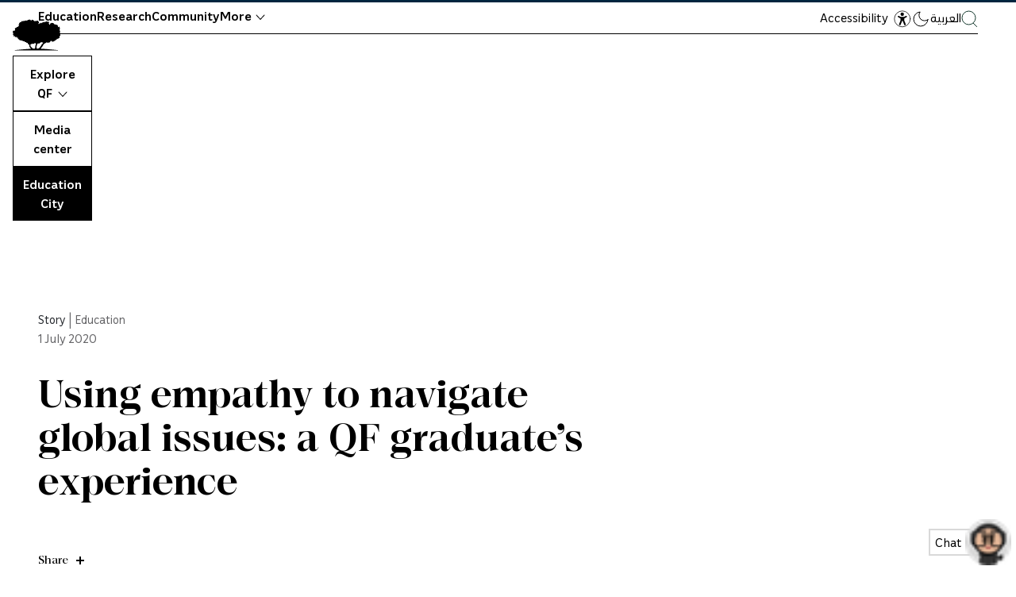

--- FILE ---
content_type: application/javascript; charset=UTF-8
request_url: https://www.qf.org.qa/app-6f839b4c61bd46364b89.js
body_size: 206595
content:
/*! For license information please see app-6f839b4c61bd46364b89.js.LICENSE.txt */
(self.webpackChunkgatsby_website_qf=self.webpackChunkgatsby_website_qf||[]).push([[3524],{258:function(e,t,n){"use strict";var r=n(51605),i=n(30200);r({global:!0,forced:i.globalThis!==i},{globalThis:i})},887:function(e,t,n){var r=n(16993),i=n(11791);e.exports=function(e,t,n,o,a){return new i(r().w(e,t,n,o),a||Promise)},e.exports.__esModule=!0,e.exports.default=e.exports},987:function(e,t,n){"use strict";t.wrapPageElement=n(60572)},1466:function(e,t,n){"use strict";var r=n(30281),i=n(92074),o=n(78420),a=n(83062),u=n(56492),s=n(69965),l=function(){},c=[],p=u("Reflect","construct"),f=/^\s*(?:class|function)\b/,d=r(f.exec),h=!f.exec(l),m=function(e){if(!o(e))return!1;try{return p(l,c,e),!0}catch(t){return!1}},g=function(e){if(!o(e))return!1;switch(a(e)){case"AsyncFunction":case"GeneratorFunction":case"AsyncGeneratorFunction":return!1}try{return h||!!d(f,s(e))}catch(t){return!0}};g.sham=!0,e.exports=!p||i(function(){var e;return m(m.call)||!m(Object)||!m(function(){e=!0})||e})?g:m},2024:function(e,t,n){"use strict";n.d(t,{Jr:function(){return a},dd:function(){return i},hr:function(){return u},j$:function(){return o}});var r=n(96540),i=r.createContext({}),o=r.createContext({}),a=r.createContext({}),u=r.createContext({})},2677:function(e,t,n){"use strict";n.d(t,{$x:function(){return a},Ei:function(){return s},IF:function(){return o},O4:function(){return r},Zo:function(){return u}});var r,i=n(57948);!function(e){e.MISSING_VALUE="MISSING_VALUE",e.INVALID_VALUE="INVALID_VALUE",e.MISSING_INTL_API="MISSING_INTL_API"}(r||(r={}));var o=function(e){function t(t,n,r){var i=e.call(this,t)||this;return i.code=n,i.originalMessage=r,i}return(0,i.C6)(t,e),t.prototype.toString=function(){return"[formatjs Error: ".concat(this.code,"] ").concat(this.message)},t}(Error),a=function(e){function t(t,n,i,o){return e.call(this,'Invalid values for "'.concat(t,'": "').concat(n,'". Options are "').concat(Object.keys(i).join('", "'),'"'),r.INVALID_VALUE,o)||this}return(0,i.C6)(t,e),t}(o),u=function(e){function t(t,n,i){return e.call(this,'Value for "'.concat(t,'" must be of type ').concat(n),r.INVALID_VALUE,i)||this}return(0,i.C6)(t,e),t}(o),s=function(e){function t(t,n){return e.call(this,'The intl string context variable "'.concat(t,'" was not provided to the string "').concat(n,'"'),r.MISSING_VALUE,n)||this}return(0,i.C6)(t,e),t}(o)},3727:function(e,t,n){"use strict";var r=n(47061).match(/firefox\/(\d+)/i);e.exports=!!r&&+r[1]},4269:function(e){"use strict";e.exports=Function.prototype.call},4373:function(e){e.exports=function(e){var t=Object(e),n=[];for(var r in t)n.unshift(r);return function e(){for(;n.length;)if((r=n.pop())in t)return e.value=r,e.done=!1,e;return e.done=!0,e}},e.exports.__esModule=!0,e.exports.default=e.exports},4514:function(e,t,n){"use strict";n.r(t),n.d(t,{BaseContext:function(){return w},Link:function(){return te},Location:function(){return ae},LocationContext:function(){return A},LocationProvider:function(){return oe},Match:function(){return se},Redirect:function(){return B},Router:function(){return me},ServerLocation:function(){return ue},createHistory:function(){return y},createMemorySource:function(){return E},globalHistory:function(){return C},insertParams:function(){return N},isRedirect:function(){return M},match:function(){return L},navigate:function(){return D},pick:function(){return O},redirectTo:function(){return S},resolve:function(){return P},shallowCompare:function(){return Q},startsWith:function(){return I},useBaseContext:function(){return x},useLocation:function(){return ve},useLocationContext:function(){return k},useMatch:function(){return be},useNavigate:function(){return ye},useParams:function(){return Ee},validateRedirect:function(){return R}});var r=n(23029),i=n(92901),o=n(56822),a=n(53954),u=n(85501),s=n(5544),l=(n(35231),n(68123),n(96540)),c=n(5556),p=n.n(c),f=n(20311),d=n.n(f);function h(){try{var e=!Boolean.prototype.valueOf.call(Reflect.construct(Boolean,[],function(){}))}catch(e){}return(h=function(){return!!e})()}function m(){return m=Object.assign?Object.assign.bind():function(e){for(var t=1;t<arguments.length;t++){var n=arguments[t];for(var r in n)Object.prototype.hasOwnProperty.call(n,r)&&(e[r]=n[r])}return e},m.apply(this,arguments)}function g(e,t){if(null==e)return{};var n,r,i={},o=Object.keys(e);for(r=0;r<o.length;r++)t.indexOf(n=o[r])>=0||(i[n]=e[n]);return i}var v=function(e){var t=e.location,n=t.search,r=t.hash,i=t.href,o=t.origin,a=t.protocol,u=t.host,s=t.hostname,l=t.port,c=e.location.pathname;return!c&&i&&b&&(c=new URL(i).pathname),{pathname:encodeURI(decodeURI(c)),search:n,hash:r,href:i,origin:o,protocol:a,host:u,hostname:s,port:l,state:e.history.state,key:e.history.state&&e.history.state.key||"initial"}},y=function(e,t){var n=[],r=v(e),i=!1,o=function(){};return{get location(){return r},get transitioning(){return i},_onTransitionComplete:function(){i=!1,o()},listen:function(t){n.push(t);var i=function(){r=v(e),t({location:r,action:"POP"})};return e.addEventListener("popstate",i),function(){e.removeEventListener("popstate",i),n=n.filter(function(e){return e!==t})}},navigate:function(t){var a=arguments.length>1&&void 0!==arguments[1]?arguments[1]:{},u=a.state,s=a.replace,l=void 0!==s&&s;if("number"==typeof t)e.history.go(t);else{u=m({},u,{key:Date.now()+""});try{i||l?e.history.replaceState(u,null,t):e.history.pushState(u,null,t)}catch(n){e.location[l?"replace":"assign"](t)}}r=v(e),i=!0;var c=new Promise(function(e){return o=e});return n.forEach(function(e){return e({location:r,action:"PUSH"})}),c}}},E=function(){var e=arguments.length>0&&void 0!==arguments[0]?arguments[0]:"/",t=e.indexOf("?"),n={pathname:t>-1?e.substr(0,t):e,search:t>-1?e.substr(t):""},r=0,i=[n],o=[null];return{get location(){return i[r]},addEventListener:function(e,t){},removeEventListener:function(e,t){},history:{get entries(){return i},get index(){return r},get state(){return o[r]},pushState:function(e,t,n){var a=n.split("?"),u=(0,s.A)(a,2),l=u[0],c=u[1],p=void 0===c?"":c;r++,i.push({pathname:l,search:p.length?"?".concat(p):p}),o.push(e)},replaceState:function(e,t,n){var a=n.split("?"),u=(0,s.A)(a,2),l=u[0],c=u[1],p=void 0===c?"":c;i[r]={pathname:l,search:p},o[r]=e},go:function(e){var t=r+e;t<0||t>o.length-1||(r=t)}}}},b=!("undefined"==typeof window||!window.document||!window.document.createElement),C=y(b?window:E()),D=C.navigate;function _(e,t){return l.createServerContext?function(e){var t=arguments.length>1&&void 0!==arguments[1]?arguments[1]:null;return globalThis.__SERVER_CONTEXT||(globalThis.__SERVER_CONTEXT={}),globalThis.__SERVER_CONTEXT[e]||(globalThis.__SERVER_CONTEXT[e]=l.createServerContext(e,t)),globalThis.__SERVER_CONTEXT[e]}(e,t):l.createContext(t)}var w=_("Base",{baseuri:"/",basepath:"/"}),A=_("Location"),x=function(){return l.useContext(w)},k=function(){return l.useContext(A)};function F(e){this.uri=e}var M=function(e){return e instanceof F},S=function(e){throw new F(e)};function T(e){var t=e.to,n=e.replace,r=void 0===n||n,i=e.state,o=e.noThrow,a=e.baseuri;l.useEffect(function(){Promise.resolve().then(function(){var n=P(t,a);D(N(n,e),{replace:r,state:i})})},[]);var u=P(t,a);return o||S(N(u,e)),null}var B=function(e){var t=k(),n=x().baseuri;return l.createElement(T,m({},t,{baseuri:n},e))};B.propTypes={from:p().string,to:p().string.isRequired};var I=function(e,t){return e.substr(0,t.length)===t},O=function(e,t){for(var n,r,i=t.split("?"),o=(0,s.A)(i,1)[0],a=V(o),u=""===a[0],l=q(e),c=0,p=l.length;c<p;c++){var f=!1,h=l[c].route;if(h.default)r={route:h,params:{},uri:t};else{for(var m=V(h.path),g={},v=Math.max(a.length,m.length),y=0;y<v;y++){var E=m[y],b=a[y];if(U(E)){g[E.slice(1)||"*"]=a.slice(y).map(decodeURIComponent).join("/");break}if(void 0===b){f=!0;break}var C=j.exec(E);if(C&&!u){var D=-1===z.indexOf(C[1]);d()(D,'<Router> dynamic segment "'.concat(C[1],'" is a reserved name. Please use a different name in path "').concat(h.path,'".'));var _=decodeURIComponent(b);g[C[1]]=_}else if(E!==b){f=!0;break}}if(!f){n={route:h,params:g,uri:"/"+a.slice(0,y).join("/")};break}}}return n||r||null},L=function(e,t){return O([{path:e}],t)},P=function(e,t){if(I(e,"/"))return e;var n=e.split("?"),r=(0,s.A)(n,2),i=r[0],o=r[1],a=t.split("?"),u=(0,s.A)(a,1)[0],l=V(i),c=V(u);if(""===l[0])return G(u,o);if(!I(l[0],".")){var p=c.concat(l).join("/");return G(("/"===u?"":"/")+p,o)}for(var f=c.concat(l),d=[],h=0,m=f.length;h<m;h++){var g=f[h];".."===g?d.pop():"."!==g&&d.push(g)}return G("/"+d.join("/"),o)},N=function(e,t){var n=e.split("?"),r=(0,s.A)(n,2),i=r[0],o=r[1],a=void 0===o?"":o,u="/"+V(i).map(function(e){var n=j.exec(e);return n?t[n[1]]:e}).join("/"),l=t.location,c=(void 0===l?{}:l).search,p=(void 0===c?"":c).split("?")[1]||"";return u=G(u,a,p)},R=function(e,t){var n=function(e){return H(e)};return V(e).filter(n).sort().join("/")===V(t).filter(n).sort().join("/")},j=/^:(.+)/,H=function(e){return j.test(e)},U=function(e){return e&&"*"===e[0]},W=function(e,t){return{route:e,score:e.default?0:V(e.path).reduce(function(e,t){return e+=4,function(e){return""===e}(t)?e+=1:H(t)?e+=2:U(t)?e-=5:e+=3,e},0),index:t}},q=function(e){return e.map(W).sort(function(e,t){return e.score<t.score?1:e.score>t.score?-1:e.index-t.index})},V=function(e){return e.replace(/(^\/+|\/+$)/g,"").split("/")},G=function(e){for(var t=arguments.length,n=new Array(t>1?t-1:0),r=1;r<t;r++)n[r-1]=arguments[r];return e+((n=n.filter(function(e){return e&&e.length>0}))&&n.length>0?"?".concat(n.join("&")):"")},z=["uri","path"],Q=function(e,t){var n=Object.keys(e);return n.length===Object.keys(t).length&&n.every(function(n){return t.hasOwnProperty(n)&&e[n]===t[n]})},K=function(e){return e.replace(/(^\/+|\/+$)/g,"")},X=function(e){return function(t){if(!t)return null;if(t.type===l.Fragment&&t.props.children)return l.Children.map(t.props.children,X(e));if(d()(t.props.path||t.props.default||t.type===B,"<Router>: Children of <Router> must have a `path` or `default` prop, or be a `<Redirect>`. None found on element type `".concat(t.type,"`")),d()(!!(t.type!==B||t.props.from&&t.props.to),'<Redirect from="'.concat(t.props.from,'" to="').concat(t.props.to,'"/> requires both "from" and "to" props when inside a <Router>.')),d()(!(t.type===B&&!R(t.props.from,t.props.to)),'<Redirect from="'.concat(t.props.from,' to="').concat(t.props.to,'"/> has mismatched dynamic segments, ensure both paths have the exact same dynamic segments.')),t.props.default)return{value:t,default:!0};var n=t.type===B?t.props.from:t.props.path,r="/"===n?e:"".concat(K(e),"/").concat(K(n));return{value:t,default:t.props.default,path:t.props.children?"".concat(K(r),"/*"):r}}},Y=["innerRef"],$=["to","state","replace","getProps"],Z=["key"],J=l.forwardRef;void 0===J&&(J=function(e){return e});var ee=function(){},te=J(function(e,t){var n=e.innerRef,r=g(e,Y),i=x().baseuri,o=k().location,a=r.to,u=r.state,s=r.replace,c=r.getProps,p=void 0===c?ee:c,f=g(r,$),d=P(a,i),h=encodeURI(d),v=o.pathname===h,y=I(o.pathname,h);return l.createElement("a",m({ref:t||n,"aria-current":v?"page":void 0},f,p({isCurrent:v,isPartiallyCurrent:y,href:d,location:o}),{href:d,onClick:function(e){if(f.onClick&&f.onClick(e),function(e){return!e.defaultPrevented&&0===e.button&&!(e.metaKey||e.altKey||e.ctrlKey||e.shiftKey)}(e)){e.preventDefault();var t=s;if("boolean"!=typeof s&&v){var n=g(m({},o.state),Z);t=Q(m({},u),n)}D(d,{state:u,replace:t})}}}))});te.displayName="Link",te.propTypes={to:p().string.isRequired};var ne=function(e){function t(){var e;(0,r.A)(this,t);for(var n=arguments.length,i=new Array(n),u=0;u<n;u++)i[u]=arguments[u];return e=function(e,t,n){return t=(0,a.A)(t),(0,o.A)(e,h()?Reflect.construct(t,n||[],(0,a.A)(e).constructor):t.apply(e,n))}(this,t,[].concat(i)),e.displayName="ReactUseErrorBoundary",e}return(0,u.A)(t,e),(0,i.A)(t,[{key:"componentDidCatch",value:function(){var e;this.setState({}),(e=this.props).onError.apply(e,arguments)}},{key:"render",value:function(){return this.props.children}}])}(l.Component),re=l.createContext({componentDidCatch:{current:void 0},error:void 0,setError:function(){return!1}});function ie(e){var t=e.children,n=l.useState(),r=(0,s.A)(n,2),i=r[0],o=r[1],a=l.useRef(),u=l.useMemo(function(){return{componentDidCatch:a,error:i,setError:o}},[i]);return l.createElement(re.Provider,{value:u},l.createElement(ne,{error:i,onError:function(e,t){o(e),null==a.current||a.current(e,t)}},t))}ie.displayName="ReactUseErrorBoundaryContext";var oe=function(e){var t,n;function r(t){return l.createElement(ie,null,l.createElement(e,m({key:"WrappedComponent"},t)))}return r.displayName="WithErrorBoundary(".concat(null!=(t=null!=(n=e.displayName)?n:e.name)?t:"Component",")"),r}(function(e){var t=e.history,n=void 0===t?C:t,r=e.children,i=n.location,o=l.useState({location:i}),a=(0,s.A)(o,2),u=a[0],c=a[1],p=function(){var e=l.useContext(re);e.componentDidCatch.current=void 0;var t=l.useCallback(function(){e.setError(void 0)},[]);return[e.error,t]}(),f=(0,s.A)(p,1)[0];if(l.useEffect(function(){n._onTransitionComplete()},[u.location]),l.useEffect(function(){var e=!1,t=n.listen(function(t){var n=t.location;Promise.resolve().then(function(){requestAnimationFrame(function(){e||c({location:n})})})});return function(){e=!0,t()}},[]),f){if(!M(f))throw f;D(f.uri,{replace:!0})}return l.createElement(A.Provider,{value:u},"function"==typeof r?r(u):r||null)}),ae=function(e){var t=e.children,n=k();return n?t(n):l.createElement(oe,null,t)},ue=function(e){var t,n=e.url,r=e.children,i=n.indexOf("?"),o="";return i>-1?(t=n.substring(0,i),o=n.substring(i)):t=n,l.createElement(A.Provider,{value:{location:{pathname:t,search:o,hash:""}}},r)},se=function(e){var t=e.path,n=e.children,r=x().baseuri,i=k().location,o=P(t,r),a=L(o,i.pathname);return n({location:i,match:a?m({},a.params,{uri:a.uri,path:t}):null})},le=["uri","location","component"],ce=["children","style","component","uri","location"],pe=function(e){var t=e.uri,n=e.location,r=e.component,i=g(e,le);return l.createElement(de,m({},i,{component:r,uri:t,location:n}))},fe=0,de=function(e){var t=e.children,n=e.style,r=e.component,i=void 0===r?"div":r,o=e.uri,a=e.location,u=g(e,ce),s=l.useRef(),c=l.useRef(!0),p=l.useRef(o),f=l.useRef(a.pathname),d=l.useRef(!1);l.useEffect(function(){return fe++,h(),function(){0===--fe&&(c.current=!0)}},[]),l.useEffect(function(){var e=!1,t=!1;o!==p.current&&(p.current=o,e=!0),a.pathname!==f.current&&(f.current=a.pathname,t=!0),d.current=e||t&&a.pathname===o,d.current&&h()},[o,a]);var h=l.useCallback(function(){var e;c.current?c.current=!1:(e=s.current,d.current&&e&&e.focus())},[]);return l.createElement(i,m({style:m({outline:"none"},n),tabIndex:"-1",ref:s},u),t)},he=["location","primary","children","basepath","baseuri","component"],me=function(e){var t=x(),n=k();return l.createElement(ge,m({},t,n,e))};function ge(e){var t=e.location,n=e.primary,r=void 0===n||n,i=e.children,o=e.basepath,a=e.component,u=void 0===a?"div":a,s=g(e,he),c=l.Children.toArray(i).reduce(function(e,t){var n=X(o)(t);return e.concat(n)},[]),p=t.pathname,f=O(c,p);if(f){var d=f.params,h=f.uri,v=f.route,y=f.route.value,E=v.default?o:v.path.replace(/\*$/,""),b=m({},d,{uri:h,location:t}),C=l.cloneElement(y,b,y.props.children?l.createElement(me,{location:t,primary:r},y.props.children):void 0),D=r?pe:u,_=r?m({uri:h,location:t,component:u},s):s;return l.createElement(w.Provider,{value:{baseuri:h,basepath:E}},l.createElement(D,_,C))}return null}var ve=function(){var e=k();if(!e)throw new Error("useLocation hook was used but a LocationContext.Provider was not found in the parent tree. Make sure this is used in a component that is a child of Router");return e.location},ye=function(){throw new Error("useNavigate is removed. Use import { navigate } from 'gatsby' instead")},Ee=function(){var e=x();if(!e)throw new Error("useParams hook was used but a LocationContext.Provider was not found in the parent tree. Make sure this is used in a component that is a child of Router");var t=ve(),n=L(e.basepath,t.pathname);return n?n.params:null},be=function(e){if(!e)throw new Error("useMatch(path: string) requires an argument of a string to match against");var t=x();if(!t)throw new Error("useMatch hook was used but a LocationContext.Provider was not found in the parent tree. Make sure this is used in a component that is a child of Router");var n=ve(),r=P(e,t.baseuri),i=L(r,n.pathname);return i?m({},i.params,{uri:i.uri,path:e}):null}},4633:function(e,t,n){var r=n(25172),i=n(16993),o=n(55869),a=n(887),u=n(11791),s=n(4373),l=n(30579);function c(){"use strict";var t=i(),n=t.m(c),p=(Object.getPrototypeOf?Object.getPrototypeOf(n):n.__proto__).constructor;function f(e){var t="function"==typeof e&&e.constructor;return!!t&&(t===p||"GeneratorFunction"===(t.displayName||t.name))}var d={throw:1,return:2,break:3,continue:3};function h(e){var t,n;return function(r){t||(t={stop:function(){return n(r.a,2)},catch:function(){return r.v},abrupt:function(e,t){return n(r.a,d[e],t)},delegateYield:function(e,i,o){return t.resultName=i,n(r.d,l(e),o)},finish:function(e){return n(r.f,e)}},n=function(e,n,i){r.p=t.prev,r.n=t.next;try{return e(n,i)}finally{t.next=r.n}}),t.resultName&&(t[t.resultName]=r.v,t.resultName=void 0),t.sent=r.v,t.next=r.n;try{return e.call(this,t)}finally{r.p=t.prev,r.n=t.next}}}return(e.exports=c=function(){return{wrap:function(e,n,r,i){return t.w(h(e),n,r,i&&i.reverse())},isGeneratorFunction:f,mark:t.m,awrap:function(e,t){return new r(e,t)},AsyncIterator:u,async:function(e,t,n,r,i){return(f(t)?a:o)(h(e),t,n,r,i)},keys:s,values:l}},e.exports.__esModule=!0,e.exports.default=e.exports)()}e.exports=c,e.exports.__esModule=!0,e.exports.default=e.exports},5150:function(e,t){"use strict";var n="function"==typeof Symbol&&Symbol.for,r=n?Symbol.for("react.element"):60103,i=n?Symbol.for("react.portal"):60106,o=n?Symbol.for("react.fragment"):60107,a=n?Symbol.for("react.strict_mode"):60108,u=n?Symbol.for("react.profiler"):60114,s=n?Symbol.for("react.provider"):60109,l=n?Symbol.for("react.context"):60110,c=n?Symbol.for("react.async_mode"):60111,p=n?Symbol.for("react.concurrent_mode"):60111,f=n?Symbol.for("react.forward_ref"):60112,d=n?Symbol.for("react.suspense"):60113,h=n?Symbol.for("react.suspense_list"):60120,m=n?Symbol.for("react.memo"):60115,g=n?Symbol.for("react.lazy"):60116,v=n?Symbol.for("react.block"):60121,y=n?Symbol.for("react.fundamental"):60117,E=n?Symbol.for("react.responder"):60118,b=n?Symbol.for("react.scope"):60119;function C(e){if("object"==typeof e&&null!==e){var t=e.$$typeof;switch(t){case r:switch(e=e.type){case c:case p:case o:case u:case a:case d:return e;default:switch(e=e&&e.$$typeof){case l:case f:case g:case m:case s:return e;default:return t}}case i:return t}}}function D(e){return C(e)===p}t.AsyncMode=c,t.ConcurrentMode=p,t.ContextConsumer=l,t.ContextProvider=s,t.Element=r,t.ForwardRef=f,t.Fragment=o,t.Lazy=g,t.Memo=m,t.Portal=i,t.Profiler=u,t.StrictMode=a,t.Suspense=d,t.isAsyncMode=function(e){return D(e)||C(e)===c},t.isConcurrentMode=D,t.isContextConsumer=function(e){return C(e)===l},t.isContextProvider=function(e){return C(e)===s},t.isElement=function(e){return"object"==typeof e&&null!==e&&e.$$typeof===r},t.isForwardRef=function(e){return C(e)===f},t.isFragment=function(e){return C(e)===o},t.isLazy=function(e){return C(e)===g},t.isMemo=function(e){return C(e)===m},t.isPortal=function(e){return C(e)===i},t.isProfiler=function(e){return C(e)===u},t.isStrictMode=function(e){return C(e)===a},t.isSuspense=function(e){return C(e)===d},t.isValidElementType=function(e){return"string"==typeof e||"function"==typeof e||e===o||e===p||e===u||e===a||e===d||e===h||"object"==typeof e&&null!==e&&(e.$$typeof===g||e.$$typeof===m||e.$$typeof===s||e.$$typeof===l||e.$$typeof===f||e.$$typeof===y||e.$$typeof===E||e.$$typeof===b||e.$$typeof===v)},t.typeOf=C},5225:function(e,t,n){"use strict";var r=n(82072);e.exports=r&&!Symbol.sham&&"symbol"==typeof Symbol.iterator},5314:function(e,t,n){"use strict";var r=n(51605),i=n(75079);r({target:"String",proto:!0,name:"trimEnd",forced:"".trimRight!==i},{trimRight:i})},5336:function(e,t,n){"use strict";n(70075);var r=n(51605),i=n(23322);r({target:"String",proto:!0,name:"trimStart",forced:"".trimStart!==i},{trimStart:i})},5476:function(e,t,n){"use strict";var r=n(48664),i=n(71229);e.exports=function(e){return r(i(e))}},5544:function(e,t,n){"use strict";n.d(t,{A:function(){return a}});var r=n(96369);var i=n(27800),o=n(76562);function a(e,t){return(0,r.A)(e)||function(e,t){var n=null==e?null:"undefined"!=typeof Symbol&&e[Symbol.iterator]||e["@@iterator"];if(null!=n){var r,i,o,a,u=[],s=!0,l=!1;try{if(o=(n=n.call(e)).next,0===t){if(Object(n)!==n)return;s=!1}else for(;!(s=(r=o.call(n)).done)&&(u.push(r.value),u.length!==t);s=!0);}catch(e){l=!0,i=e}finally{try{if(!s&&null!=n.return&&(a=n.return(),Object(a)!==a))return}finally{if(l)throw i}}return u}}(e,t)||(0,i.A)(e,t)||(0,o.A)()}},5643:function(e,t,n){n(35231),function(e){"use strict";function t(e,t){e.prototype=Object.create(t.prototype),(e.prototype.constructor=e).__proto__=t}function n(e){if(void 0===e)throw new ReferenceError("this hasn't been initialised - super() hasn't been called");return e}function r(e){return"string"==typeof e}function i(e){return"function"==typeof e}function o(e){return"number"==typeof e}function a(e){return void 0===e}function u(e){return"object"==typeof e}function s(e){return!1!==e}function l(){return"undefined"!=typeof window}function c(e){return i(e)||r(e)}function p(e){return(ke=kt(e,mt))&&Vn}function f(e,t){return console.warn("Invalid property",e,"set to",t,"Missing plugin? gsap.registerPlugin()")}function d(e,t){return!t&&console.warn(e)}function h(e,t){return e&&(mt[e]=t)&&ke&&(ke[e]=t)||mt}function m(){return 0}function g(e){var t,n,r=e[0];if(u(r)||i(r)||(e=[e]),!(t=(r._gsap||{}).harness)){for(n=At.length;n--&&!At[n].targetTest(r););t=At[n]}for(n=e.length;n--;)e[n]&&(e[n]._gsap||(e[n]._gsap=new Zt(e[n],t)))||e.splice(n,1);return e}function v(e){return e._gsap||g(Ot(e))[0]._gsap}function y(e,t,n){return(n=e[t])&&i(n)?e[t]():a(n)&&e.getAttribute&&e.getAttribute(t)||n}function E(e,t){return(e=e.split(",")).forEach(t)||e}function b(e){return Math.round(1e5*e)/1e5||0}function C(e){return Math.round(1e7*e)/1e7||0}function D(e,t){var n=t.charAt(0),r=parseFloat(t.substr(2));return e=parseFloat(e),"+"===n?e+r:"-"===n?e-r:"*"===n?e*r:e/r}function _(e,t){for(var n=t.length,r=0;e.indexOf(t[r])<0&&++r<n;);return r<n}function w(){var e,t,n=bt.length,r=bt.slice(0);for(Ct={},e=bt.length=0;e<n;e++)(t=r[e])&&t._lazy&&(t.render(t._lazy[0],t._lazy[1],!0)._lazy=0)}function A(e){return!!(e._initted||e._startAt||e.add)}function x(e,t,n,r){bt.length&&!Ce&&w(),e.render(t,n,r||!!(Ce&&t<0&&A(e))),bt.length&&!Ce&&w()}function k(e){var t=parseFloat(e);return(t||0===t)&&(e+"").match(dt).length<2?t:r(e)?e.trim():e}function F(e){return e}function M(e,t){for(var n in t)n in e||(e[n]=t[n]);return e}function S(e,t){for(var n in t)"__proto__"!==n&&"constructor"!==n&&"prototype"!==n&&(e[n]=u(t[n])?S(e[n]||(e[n]={}),t[n]):t[n]);return e}function T(e,t){var n,r={};for(n in e)n in t||(r[n]=e[n]);return r}function B(e){var t=e.parent||_e,n=e.keyframes?function(e){return function(t,n){for(var r in n)r in t||"duration"===r&&e||"ease"===r||(t[r]=n[r])}}(ot(e.keyframes)):M;if(s(e.inherit))for(;t;)n(e,t.vars.defaults),t=t.parent||t._dp;return e}function I(e,t,n,r,i){void 0===n&&(n="_first"),void 0===r&&(r="_last");var o,a=e[r];if(i)for(o=t[i];a&&a[i]>o;)a=a._prev;return a?(t._next=a._next,a._next=t):(t._next=e[n],e[n]=t),t._next?t._next._prev=t:e[r]=t,t._prev=a,t.parent=t._dp=e,t}function O(e,t,n,r){void 0===n&&(n="_first"),void 0===r&&(r="_last");var i=t._prev,o=t._next;i?i._next=o:e[n]===t&&(e[n]=o),o?o._prev=i:e[r]===t&&(e[r]=i),t._next=t._prev=t.parent=null}function L(e,t){e.parent&&(!t||e.parent.autoRemoveChildren)&&e.parent.remove&&e.parent.remove(e),e._act=0}function P(e,t){if(e&&(!t||t._end>e._dur||t._start<0))for(var n=e;n;)n._dirty=1,n=n.parent;return e}function N(e,t,n,r){return e._startAt&&(Ce?e._startAt.revert(vt):e.vars.immediateRender&&!e.vars.autoRevert||e._startAt.render(t,!0,r))}function R(e){return e._repeat?Ft(e._tTime,e=e.duration()+e._rDelay)*e:0}function j(e,t){return(e-t._start)*t._ts+(0<=t._ts?0:t._dirty?t.totalDuration():t._tDur)}function H(e){return e._end=C(e._start+(e._tDur/Math.abs(e._ts||e._rts||$e)||0))}function U(e,t){var n=e._dp;return n&&n.smoothChildTiming&&e._ts&&(e._start=C(n._time-(0<e._ts?t/e._ts:((e._dirty?e.totalDuration():e._tDur)-t)/-e._ts)),H(e),n._dirty||P(n,e)),e}function W(e,t){var n;if((t._time||!t._dur&&t._initted||t._start<e._time&&(t._dur||!t.add))&&(n=j(e.rawTime(),t),(!t._dur||Bt(0,t.totalDuration(),n)-t._tTime>$e)&&t.render(n,!0)),P(e,t)._dp&&e._initted&&e._time>=e._dur&&e._ts){if(e._dur<e.duration())for(n=e;n._dp;)0<=n.rawTime()&&n.totalTime(n._tTime),n=n._dp;e._zTime=-$e}}function q(e,t,n,r){return t.parent&&L(t),t._start=C((o(n)?n:n||e!==_e?Tt(e,n,t):e._time)+t._delay),t._end=C(t._start+(t.totalDuration()/Math.abs(t.timeScale())||0)),I(e,t,"_first","_last",e._sort?"_start":0),Mt(t)||(e._recent=t),r||W(e,t),e._ts<0&&U(e,e._tTime),e}function V(e,t){return(mt.ScrollTrigger||f("scrollTrigger",t))&&mt.ScrollTrigger.create(t,e)}function G(e,t,n,r,i){return sn(e,t,i),e._initted?!n&&e._pt&&!Ce&&(e._dur&&!1!==e.vars.lazy||!e._dur&&e.vars.lazy)&&Me!==Wt.frame?(bt.push(e),e._lazy=[i,r],1):void 0:1}function z(e,t,n,r){var i=e._repeat,o=C(t)||0,a=e._tTime/e._tDur;return a&&!r&&(e._time*=o/e._dur),e._dur=o,e._tDur=i?i<0?1e10:C(o*(i+1)+e._rDelay*i):o,0<a&&!r&&U(e,e._tTime=e._tDur*a),e.parent&&H(e),n||P(e.parent,e),e}function Q(e){return e instanceof tn?P(e):z(e,e._dur)}function K(e,t,n){var r,i,a=o(t[1]),u=(a?2:1)+(e<2?0:1),l=t[u];if(a&&(l.duration=t[1]),l.parent=n,e){for(r=l,i=n;i&&!("immediateRender"in r);)r=i.vars.defaults||{},i=s(i.vars.inherit)&&i.parent;l.immediateRender=s(r.immediateRender),e<2?l.runBackwards=1:l.startAt=t[u-1]}return new fn(t[0],l,t[1+u])}function X(e,t){return e||0===e?t(e):t}function Y(e,t){return r(e)&&(t=ht.exec(e))?t[1]:""}function $(e,t){return e&&u(e)&&"length"in e&&(!t&&!e.length||e.length-1 in e&&u(e[0]))&&!e.nodeType&&e!==we}function Z(e){return e=Ot(e)[0]||d("Invalid scope")||{},function(t){var n=e.current||e.nativeElement||e;return Ot(t,n.querySelectorAll?n:n===e?d("Invalid scope")||xe.createElement("div"):e)}}function J(e){return e.sort(function(){return.5-Math.random()})}function ee(e){if(i(e))return e;var t=u(e)?e:{each:e},n=Kt(t.ease),o=t.from||0,a=parseFloat(t.base)||0,s={},l=0<o&&o<1,c=isNaN(o)||l,p=t.axis,f=o,d=o;return r(o)?f=d={center:.5,edges:.5,end:1}[o]||0:!l&&c&&(f=o[0],d=o[1]),function(e,r,i){var u,l,h,m,g,v,y,E,b,D=(i||t).length,_=s[D];if(!_){if(!(b="auto"===t.grid?0:(t.grid||[1,Ye])[1])){for(y=-Ye;y<(y=i[b++].getBoundingClientRect().left)&&b<D;);b<D&&b--}for(_=s[D]=[],u=c?Math.min(b,D)*f-.5:o%b,l=b===Ye?0:c?D*d/b-.5:o/b|0,E=Ye,v=y=0;v<D;v++)h=v%b-u,m=l-(v/b|0),_[v]=g=p?Math.abs("y"===p?m:h):tt(h*h+m*m),y<g&&(y=g),g<E&&(E=g);"random"===o&&J(_),_.max=y-E,_.min=E,_.v=D=(parseFloat(t.amount)||parseFloat(t.each)*(D<b?D-1:p?"y"===p?D/b:b:Math.max(b,D/b))||0)*("edges"===o?-1:1),_.b=D<0?a-D:a,_.u=Y(t.amount||t.each)||0,n=n&&D<0?Qt(n):n}return D=(_[e]-_.min)/_.max||0,C(_.b+(n?n(D):D)*_.v)+_.u}}function te(e){var t=Math.pow(10,((e+"").split(".")[1]||"").length);return function(n){var r=C(Math.round(parseFloat(n)/e)*e*t);return(r-r%1)/t+(o(n)?0:Y(n))}}function ne(e,t){var n,r,a=ot(e);return!a&&u(e)&&(n=a=e.radius||Ye,e.values?(e=Ot(e.values),(r=!o(e[0]))&&(n*=n)):e=te(e.increment)),X(t,a?i(e)?function(t){return r=e(t),Math.abs(r-t)<=n?r:t}:function(t){for(var i,a,u=parseFloat(r?t.x:t),s=parseFloat(r?t.y:0),l=Ye,c=0,p=e.length;p--;)(i=r?(i=e[p].x-u)*i+(a=e[p].y-s)*a:Math.abs(e[p]-u))<l&&(l=i,c=p);return c=!n||l<=n?e[c]:t,r||c===t||o(t)?c:c+Y(t)}:te(e))}function re(e,t,n,r){return X(ot(e)?!t:!0===n?!!(n=0):!r,function(){return ot(e)?e[~~(Math.random()*e.length)]:(n=n||1e-5)&&(r=n<1?Math.pow(10,(n+"").length-2):1)&&Math.floor(Math.round((e-n/2+Math.random()*(t-e+.99*n))/n)*n*r)/r})}function ie(e,t,n){return X(n,function(n){return e[~~t(n)]})}function oe(e){return e.replace(at,function(e){var t=e.indexOf("[")+1,n=e.substring(t||7,t?e.indexOf("]"):e.length-1).split(ut);return re(t?n:+n[0],t?0:+n[1],+n[2]||1e-5)})}function ae(e,t,n){var r,i,o,a=e.labels,u=Ye;for(r in a)(i=a[r]-t)<0==!!n&&i&&u>(i=Math.abs(i))&&(o=r,u=i);return o}function ue(e){return L(e),e.scrollTrigger&&e.scrollTrigger.kill(!!Ce),e.progress()<1&&Pt(e,"onInterrupt"),e}function se(e){if(e)if(e=!e.name&&e.default||e,l()||e.headless){var t=e.name,n=i(e),r=t&&!n&&e.init?function(){this._props=[]}:e,o={init:m,render:Dn,add:un,kill:wn,modifier:_n,rawVars:0},a={targetTest:0,get:0,getSetter:yn,aliases:{},register:0};if(qt(),e!==r){if(Dt[t])return;M(r,M(T(e,o),a)),kt(r.prototype,kt(o,T(e,a))),Dt[r.prop=t]=r,e.targetTest&&(At.push(r),Et[t]=1),t=("css"===t?"CSS":t.charAt(0).toUpperCase()+t.substr(1))+"Plugin"}h(t,r),e.register&&e.register(Vn,r,xn)}else Nt.push(e)}function le(e,t,n){return(6*(e+=e<0?1:1<e?-1:0)<1?t+(n-t)*e*6:e<.5?n:3*e<2?t+(n-t)*(2/3-e)*6:t)*Rt+.5|0}function ce(e,t,n){var r,i,a,u,s,l,c,p,f,d,h=e?o(e)?[e>>16,e>>8&Rt,e&Rt]:0:jt.black;if(!h){if(","===e.substr(-1)&&(e=e.substr(0,e.length-1)),jt[e])h=jt[e];else if("#"===e.charAt(0)){if(e.length<6&&(e="#"+(r=e.charAt(1))+r+(i=e.charAt(2))+i+(a=e.charAt(3))+a+(5===e.length?e.charAt(4)+e.charAt(4):"")),9===e.length)return[(h=parseInt(e.substr(1,6),16))>>16,h>>8&Rt,h&Rt,parseInt(e.substr(7),16)/255];h=[(e=parseInt(e.substr(1),16))>>16,e>>8&Rt,e&Rt]}else if("hsl"===e.substr(0,3))if(h=d=e.match(st),t){if(~e.indexOf("="))return h=e.match(lt),n&&h.length<4&&(h[3]=1),h}else u=+h[0]%360/360,s=h[1]/100,r=2*(l=h[2]/100)-(i=l<=.5?l*(s+1):l+s-l*s),3<h.length&&(h[3]*=1),h[0]=le(u+1/3,r,i),h[1]=le(u,r,i),h[2]=le(u-1/3,r,i);else h=e.match(st)||jt.transparent;h=h.map(Number)}return t&&!d&&(r=h[0]/Rt,i=h[1]/Rt,a=h[2]/Rt,l=((c=Math.max(r,i,a))+(p=Math.min(r,i,a)))/2,c===p?u=s=0:(f=c-p,s=.5<l?f/(2-c-p):f/(c+p),u=c===r?(i-a)/f+(i<a?6:0):c===i?(a-r)/f+2:(r-i)/f+4,u*=60),h[0]=~~(u+.5),h[1]=~~(100*s+.5),h[2]=~~(100*l+.5)),n&&h.length<4&&(h[3]=1),h}function pe(e){var t=[],n=[],r=-1;return e.split(Ht).forEach(function(e){var i=e.match(ct)||[];t.push.apply(t,i),n.push(r+=i.length+1)}),t.c=n,t}function fe(e,t,n){var r,i,o,a,u="",s=(e+u).match(Ht),l=t?"hsla(":"rgba(",c=0;if(!s)return e;if(s=s.map(function(e){return(e=ce(e,t,1))&&l+(t?e[0]+","+e[1]+"%,"+e[2]+"%,"+e[3]:e.join(","))+")"}),n&&(o=pe(e),(r=n.c).join(u)!==o.c.join(u)))for(a=(i=e.replace(Ht,"1").split(ct)).length-1;c<a;c++)u+=i[c]+(~r.indexOf(c)?s.shift()||l+"0,0,0,0)":(o.length?o:s.length?s:n).shift());if(!i)for(a=(i=e.split(Ht)).length-1;c<a;c++)u+=i[c]+s[c];return u+i[a]}function de(e){var t,n=e.join(" ");if(Ht.lastIndex=0,Ht.test(n))return t=Ut.test(n),e[1]=fe(e[1],t),e[0]=fe(e[0],t,pe(e[1])),!0}function he(e){var t=(e+"").split("("),n=Vt[t[0]];return n&&1<t.length&&n.config?n.config.apply(null,~e.indexOf("{")?[function(e){for(var t,n,r,i={},o=e.substr(1,e.length-3).split(":"),a=o[0],u=1,s=o.length;u<s;u++)n=o[u],t=u!==s-1?n.lastIndexOf(","):n.length,r=n.substr(0,t),i[a]=isNaN(r)?r.replace(zt,"").trim():+r,a=n.substr(t+1).trim();return i}(t[1])]:function(e){var t=e.indexOf("(")+1,n=e.indexOf(")"),r=e.indexOf("(",t);return e.substring(t,~r&&r<n?e.indexOf(")",n+1):n)}(e).split(",").map(k)):Vt._CE&&Gt.test(e)?Vt._CE("",e):n}function me(e,t){for(var n,r=e._first;r;)r instanceof tn?me(r,t):!r.vars.yoyoEase||r._yoyo&&r._repeat||r._yoyo===t||(r.timeline?me(r.timeline,t):(n=r._ease,r._ease=r._yEase,r._yEase=n,r._yoyo=t)),r=r._next}function ge(e,t,n,r){void 0===n&&(n=function(e){return 1-t(1-e)}),void 0===r&&(r=function(e){return e<.5?t(2*e)/2:1-t(2*(1-e))/2});var i,o={easeIn:t,easeOut:n,easeInOut:r};return E(e,function(e){for(var t in Vt[e]=mt[e]=o,Vt[i=e.toLowerCase()]=n,o)Vt[i+("easeIn"===t?".in":"easeOut"===t?".out":".inOut")]=Vt[e+"."+t]=o[t]}),o}function ve(e){return function(t){return t<.5?(1-e(1-2*t))/2:.5+e(2*(t-.5))/2}}function ye(e,t,n){function r(e){return 1===e?1:i*Math.pow(2,-10*e)*rt((e-a)*o)+1}var i=1<=t?t:1,o=(n||(e?.3:.45))/(t<1?t:1),a=o/Ze*(Math.asin(1/i)||0),u="out"===e?r:"in"===e?function(e){return 1-r(1-e)}:ve(r);return o=Ze/o,u.config=function(t,n){return ye(e,t,n)},u}function Ee(e,t){function n(e){return e?--e*e*((t+1)*e+t)+1:0}void 0===t&&(t=1.70158);var r="out"===e?n:"in"===e?function(e){return 1-n(1-e)}:ve(n);return r.config=function(t){return Ee(e,t)},r}var be,Ce,De,_e,we,Ae,xe,ke,Fe,Me,Se,Te,Be,Ie,Oe,Le,Pe,Ne,Re,je,He,Ue,We,qe,Ve,Ge,ze,Qe,Ke={autoSleep:120,force3D:"auto",nullTargetWarn:1,units:{lineHeight:""}},Xe={duration:.5,overwrite:!1,delay:0},Ye=1e8,$e=1/Ye,Ze=2*Math.PI,Je=Ze/4,et=0,tt=Math.sqrt,nt=Math.cos,rt=Math.sin,it="function"==typeof ArrayBuffer&&ArrayBuffer.isView||function(){},ot=Array.isArray,at=/random\([^)]+\)/g,ut=/,\s*/g,st=/(?:-?\.?\d|\.)+/gi,lt=/[-+=.]*\d+[.e\-+]*\d*[e\-+]*\d*/g,ct=/[-+=.]*\d+[.e-]*\d*[a-z%]*/g,pt=/[-+=.]*\d+\.?\d*(?:e-|e\+)?\d*/gi,ft=/[+-]=-?[.\d]+/,dt=/[^,'"\[\]\s]+/gi,ht=/^[+\-=e\s\d]*\d+[.\d]*([a-z]*|%)\s*$/i,mt={},gt={suppressEvents:!0,isStart:!0,kill:!1},vt={suppressEvents:!0,kill:!1},yt={suppressEvents:!0},Et={},bt=[],Ct={},Dt={},_t={},wt=30,At=[],xt="",kt=function(e,t){for(var n in t)e[n]=t[n];return e},Ft=function(e,t){var n=Math.floor(e=C(e/t));return e&&n===e?n-1:n},Mt=function(e){var t=e.data;return"isFromStart"===t||"isStart"===t},St={_start:0,endTime:m,totalDuration:m},Tt=function e(t,n,i){var o,a,u,s=t.labels,l=t._recent||St,c=t.duration()>=Ye?l.endTime(!1):t._dur;return r(n)&&(isNaN(n)||n in s)?(a=n.charAt(0),u="%"===n.substr(-1),o=n.indexOf("="),"<"===a||">"===a?(0<=o&&(n=n.replace(/=/,"")),("<"===a?l._start:l.endTime(0<=l._repeat))+(parseFloat(n.substr(1))||0)*(u?(o<0?l:i).totalDuration()/100:1)):o<0?(n in s||(s[n]=c),s[n]):(a=parseFloat(n.charAt(o-1)+n.substr(o+1)),u&&i&&(a=a/100*(ot(i)?i[0]:i).totalDuration()),1<o?e(t,n.substr(0,o-1),i)+a:c+a)):null==n?c:+n},Bt=function(e,t,n){return n<e?e:t<n?t:n},It=[].slice,Ot=function(e,t,n){return De&&!t&&De.selector?De.selector(e):!r(e)||n||!Ae&&qt()?ot(e)?function(e,t,n){return void 0===n&&(n=[]),e.forEach(function(e){return r(e)&&!t||$(e,1)?n.push.apply(n,Ot(e)):n.push(e)})||n}(e,n):$(e)?It.call(e,0):e?[e]:[]:It.call((t||xe).querySelectorAll(e),0)},Lt=function(e,t,n,r,i){var o=t-e,a=r-n;return X(i,function(t){return n+((t-e)/o*a||0)})},Pt=function(e,t,n){var r,i,o,a=e.vars,u=a[t],s=De,l=e._ctx;if(u)return r=a[t+"Params"],i=a.callbackScope||e,n&&bt.length&&w(),l&&(De=l),o=r?u.apply(i,r):u.call(i),De=s,o},Nt=[],Rt=255,jt={aqua:[0,Rt,Rt],lime:[0,Rt,0],silver:[192,192,192],black:[0,0,0],maroon:[128,0,0],teal:[0,128,128],blue:[0,0,Rt],navy:[0,0,128],white:[Rt,Rt,Rt],olive:[128,128,0],yellow:[Rt,Rt,0],orange:[Rt,165,0],gray:[128,128,128],purple:[128,0,128],green:[0,128,0],red:[Rt,0,0],pink:[Rt,192,203],cyan:[0,Rt,Rt],transparent:[Rt,Rt,Rt,0]},Ht=function(){var e,t="(?:\\b(?:(?:rgb|rgba|hsl|hsla)\\(.+?\\))|\\B#(?:[0-9a-f]{3,4}){1,2}\\b";for(e in jt)t+="|"+e+"\\b";return new RegExp(t+")","gi")}(),Ut=/hsl[a]?\(/,Wt=(Re=Date.now,je=500,He=33,Ue=Re(),We=Ue,Ve=qe=1e3/240,Le={time:0,frame:0,tick:function(){Xt(!0)},deltaRatio:function(e){return Pe/(1e3/(e||60))},wake:function(){Fe&&(!Ae&&l()&&(we=Ae=window,xe=we.document||{},mt.gsap=Vn,(we.gsapVersions||(we.gsapVersions=[])).push(Vn.version),p(ke||we.GreenSockGlobals||!we.gsap&&we||{}),Nt.forEach(se)),Oe="undefined"!=typeof requestAnimationFrame&&requestAnimationFrame,Be&&Le.sleep(),Ie=Oe||function(e){return setTimeout(e,Ve-1e3*Le.time+1|0)},Te=1,Xt(2))},sleep:function(){(Oe?cancelAnimationFrame:clearTimeout)(Be),Te=0,Ie=m},lagSmoothing:function(e,t){je=e||1/0,He=Math.min(t||33,je)},fps:function(e){qe=1e3/(e||240),Ve=1e3*Le.time+qe},add:function(e,t,n){var r=t?function(t,n,i,o){e(t,n,i,o),Le.remove(r)}:e;return Le.remove(e),Ge[n?"unshift":"push"](r),qt(),r},remove:function(e,t){~(t=Ge.indexOf(e))&&Ge.splice(t,1)&&t<=Ne&&Ne--},_listeners:Ge=[]}),qt=function(){return!Te&&Wt.wake()},Vt={},Gt=/^[\d.\-M][\d.\-,\s]/,zt=/["']/g,Qt=function(e){return function(t){return 1-e(1-t)}},Kt=function(e,t){return e&&(i(e)?e:Vt[e]||he(e))||t};function Xt(e){var t,n,r,i,o=Re()-We,a=!0===e;if((je<o||o<0)&&(Ue+=o-He),(0<(t=(r=(We+=o)-Ue)-Ve)||a)&&(i=++Le.frame,Pe=r-1e3*Le.time,Le.time=r/=1e3,Ve+=t+(qe<=t?4:qe-t),n=1),a||(Be=Ie(Xt)),n)for(Ne=0;Ne<Ge.length;Ne++)Ge[Ne](r,Pe,i,e)}function Yt(e){return e<Qe?ze*e*e:e<.7272727272727273?ze*Math.pow(e-1.5/2.75,2)+.75:e<.9090909090909092?ze*(e-=2.25/2.75)*e+.9375:ze*Math.pow(e-2.625/2.75,2)+.984375}E("Linear,Quad,Cubic,Quart,Quint,Strong",function(e,t){var n=t<5?t+1:t;ge(e+",Power"+(n-1),t?function(e){return Math.pow(e,n)}:function(e){return e},function(e){return 1-Math.pow(1-e,n)},function(e){return e<.5?Math.pow(2*e,n)/2:1-Math.pow(2*(1-e),n)/2})}),Vt.Linear.easeNone=Vt.none=Vt.Linear.easeIn,ge("Elastic",ye("in"),ye("out"),ye()),ze=7.5625,Qe=1/2.75,ge("Bounce",function(e){return 1-Yt(1-e)},Yt),ge("Expo",function(e){return Math.pow(2,10*(e-1))*e+e*e*e*e*e*e*(1-e)}),ge("Circ",function(e){return-(tt(1-e*e)-1)}),ge("Sine",function(e){return 1===e?1:1-nt(e*Je)}),ge("Back",Ee("in"),Ee("out"),Ee()),Vt.SteppedEase=Vt.steps=mt.SteppedEase={config:function(e,t){void 0===e&&(e=1);var n=1/e,r=e+(t?0:1),i=t?1:0;return function(e){return((r*Bt(0,.99999999,e)|0)+i)*n}}},Xe.ease=Vt["quad.out"],E("onComplete,onUpdate,onStart,onRepeat,onReverseComplete,onInterrupt",function(e){return xt+=e+","+e+"Params,"});var $t,Zt=function(e,t){this.id=et++,(e._gsap=this).target=e,this.harness=t,this.get=t?t.get:y,this.set=t?t.getSetter:yn},Jt=(($t=en.prototype).delay=function(e){return e||0===e?(this.parent&&this.parent.smoothChildTiming&&this.startTime(this._start+e-this._delay),this._delay=e,this):this._delay},$t.duration=function(e){return arguments.length?this.totalDuration(0<this._repeat?e+(e+this._rDelay)*this._repeat:e):this.totalDuration()&&this._dur},$t.totalDuration=function(e){return arguments.length?(this._dirty=0,z(this,this._repeat<0?e:(e-this._repeat*this._rDelay)/(this._repeat+1))):this._tDur},$t.totalTime=function(e,t){if(qt(),!arguments.length)return this._tTime;var n=this._dp;if(n&&n.smoothChildTiming&&this._ts){for(U(this,e),!n._dp||n.parent||W(n,this);n&&n.parent;)n.parent._time!==n._start+(0<=n._ts?n._tTime/n._ts:(n.totalDuration()-n._tTime)/-n._ts)&&n.totalTime(n._tTime,!0),n=n.parent;!this.parent&&this._dp.autoRemoveChildren&&(0<this._ts&&e<this._tDur||this._ts<0&&0<e||!this._tDur&&!e)&&q(this._dp,this,this._start-this._delay)}return(this._tTime!==e||!this._dur&&!t||this._initted&&Math.abs(this._zTime)===$e||!this._initted&&this._dur&&e||!e&&!this._initted&&(this.add||this._ptLookup))&&(this._ts||(this._pTime=e),x(this,e,t)),this},$t.time=function(e,t){return arguments.length?this.totalTime(Math.min(this.totalDuration(),e+R(this))%(this._dur+this._rDelay)||(e?this._dur:0),t):this._time},$t.totalProgress=function(e,t){return arguments.length?this.totalTime(this.totalDuration()*e,t):this.totalDuration()?Math.min(1,this._tTime/this._tDur):0<=this.rawTime()&&this._initted?1:0},$t.progress=function(e,t){return arguments.length?this.totalTime(this.duration()*(!this._yoyo||1&this.iteration()?e:1-e)+R(this),t):this.duration()?Math.min(1,this._time/this._dur):0<this.rawTime()?1:0},$t.iteration=function(e,t){var n=this.duration()+this._rDelay;return arguments.length?this.totalTime(this._time+(e-1)*n,t):this._repeat?Ft(this._tTime,n)+1:1},$t.timeScale=function(e,t){if(!arguments.length)return this._rts===-$e?0:this._rts;if(this._rts===e)return this;var n=this.parent&&this._ts?j(this.parent._time,this):this._tTime;return this._rts=+e||0,this._ts=this._ps||e===-$e?0:this._rts,this.totalTime(Bt(-Math.abs(this._delay),this.totalDuration(),n),!1!==t),H(this),function(e){for(var t=e.parent;t&&t.parent;)t._dirty=1,t.totalDuration(),t=t.parent;return e}(this)},$t.paused=function(e){return arguments.length?(this._ps!==e&&((this._ps=e)?(this._pTime=this._tTime||Math.max(-this._delay,this.rawTime()),this._ts=this._act=0):(qt(),this._ts=this._rts,this.totalTime(this.parent&&!this.parent.smoothChildTiming?this.rawTime():this._tTime||this._pTime,1===this.progress()&&Math.abs(this._zTime)!==$e&&(this._tTime-=$e)))),this):this._ps},$t.startTime=function(e){if(arguments.length){this._start=C(e);var t=this.parent||this._dp;return!t||!t._sort&&this.parent||q(t,this,this._start-this._delay),this}return this._start},$t.endTime=function(e){return this._start+(s(e)?this.totalDuration():this.duration())/Math.abs(this._ts||1)},$t.rawTime=function(e){var t=this.parent||this._dp;return t?e&&(!this._ts||this._repeat&&this._time&&this.totalProgress()<1)?this._tTime%(this._dur+this._rDelay):this._ts?j(t.rawTime(e),this):this._tTime:this._tTime},$t.revert=function(e){void 0===e&&(e=yt);var t=Ce;return Ce=e,A(this)&&(this.timeline&&this.timeline.revert(e),this.totalTime(-.01,e.suppressEvents)),"nested"!==this.data&&!1!==e.kill&&this.kill(),Ce=t,this},$t.globalTime=function(e){for(var t=this,n=arguments.length?e:t.rawTime();t;)n=t._start+n/(Math.abs(t._ts)||1),t=t._dp;return!this.parent&&this._sat?this._sat.globalTime(e):n},$t.repeat=function(e){return arguments.length?(this._repeat=e===1/0?-2:e,Q(this)):-2===this._repeat?1/0:this._repeat},$t.repeatDelay=function(e){if(arguments.length){var t=this._time;return this._rDelay=e,Q(this),t?this.time(t):this}return this._rDelay},$t.yoyo=function(e){return arguments.length?(this._yoyo=e,this):this._yoyo},$t.seek=function(e,t){return this.totalTime(Tt(this,e),s(t))},$t.restart=function(e,t){return this.play().totalTime(e?-this._delay:0,s(t)),this._dur||(this._zTime=-$e),this},$t.play=function(e,t){return null!=e&&this.seek(e,t),this.reversed(!1).paused(!1)},$t.reverse=function(e,t){return null!=e&&this.seek(e||this.totalDuration(),t),this.reversed(!0).paused(!1)},$t.pause=function(e,t){return null!=e&&this.seek(e,t),this.paused(!0)},$t.resume=function(){return this.paused(!1)},$t.reversed=function(e){return arguments.length?(!!e!==this.reversed()&&this.timeScale(-this._rts||(e?-$e:0)),this):this._rts<0},$t.invalidate=function(){return this._initted=this._act=0,this._zTime=-$e,this},$t.isActive=function(){var e,t=this.parent||this._dp,n=this._start;return!(t&&!(this._ts&&this._initted&&t.isActive()&&(e=t.rawTime(!0))>=n&&e<this.endTime(!0)-$e))},$t.eventCallback=function(e,t,n){var r=this.vars;return 1<arguments.length?(t?(r[e]=t,n&&(r[e+"Params"]=n),"onUpdate"===e&&(this._onUpdate=t)):delete r[e],this):r[e]},$t.then=function(e){var t=this,n=t._prom;return new Promise(function(r){function o(){var e=t.then;t.then=null,n&&n(),i(a)&&(a=a(t))&&(a.then||a===t)&&(t.then=e),r(a),t.then=e}var a=i(e)?e:F;t._initted&&1===t.totalProgress()&&0<=t._ts||!t._tTime&&t._ts<0?o():t._prom=o})},$t.kill=function(){ue(this)},en);function en(e){this.vars=e,this._delay=+e.delay||0,(this._repeat=e.repeat===1/0?-2:e.repeat||0)&&(this._rDelay=e.repeatDelay||0,this._yoyo=!!e.yoyo||!!e.yoyoEase),this._ts=1,z(this,+e.duration,1,1),this.data=e.data,De&&(this._ctx=De).data.push(this),Te||Wt.wake()}M(Jt.prototype,{_time:0,_start:0,_end:0,_tTime:0,_tDur:0,_dirty:0,_repeat:0,_yoyo:!1,parent:null,_initted:!1,_rDelay:0,_ts:1,_dp:0,ratio:0,_zTime:-$e,_prom:0,_ps:!1,_rts:1});var tn=function(e){function a(t,r){var i;return void 0===t&&(t={}),(i=e.call(this,t)||this).labels={},i.smoothChildTiming=!!t.smoothChildTiming,i.autoRemoveChildren=!!t.autoRemoveChildren,i._sort=s(t.sortChildren),_e&&q(t.parent||_e,n(i),r),t.reversed&&i.reverse(),t.paused&&i.paused(!0),t.scrollTrigger&&V(n(i),t.scrollTrigger),i}t(a,e);var u=a.prototype;return u.to=function(e,t,n){return K(0,arguments,this),this},u.from=function(e,t,n){return K(1,arguments,this),this},u.fromTo=function(e,t,n,r){return K(2,arguments,this),this},u.set=function(e,t,n){return t.duration=0,t.parent=this,B(t).repeatDelay||(t.repeat=0),t.immediateRender=!!t.immediateRender,new fn(e,t,Tt(this,n),1),this},u.call=function(e,t,n){return q(this,fn.delayedCall(0,e,t),n)},u.staggerTo=function(e,t,n,r,i,o,a){return n.duration=t,n.stagger=n.stagger||r,n.onComplete=o,n.onCompleteParams=a,n.parent=this,new fn(e,n,Tt(this,i)),this},u.staggerFrom=function(e,t,n,r,i,o,a){return n.runBackwards=1,B(n).immediateRender=s(n.immediateRender),this.staggerTo(e,t,n,r,i,o,a)},u.staggerFromTo=function(e,t,n,r,i,o,a,u){return r.startAt=n,B(r).immediateRender=s(r.immediateRender),this.staggerTo(e,t,r,i,o,a,u)},u.render=function(e,t,n){var r,i,o,a,u,s,l,c,p,f,d,h,m=this._time,g=this._dirty?this.totalDuration():this._tDur,v=this._dur,y=e<=0?0:C(e),E=this._zTime<0!=e<0&&(this._initted||!v);if(this!==_e&&g<y&&0<=e&&(y=g),y!==this._tTime||n||E){if(m!==this._time&&v&&(y+=this._time-m,e+=this._time-m),r=y,p=this._start,s=!(c=this._ts),E&&(v||(m=this._zTime),!e&&t||(this._zTime=e)),this._repeat){if(d=this._yoyo,u=v+this._rDelay,this._repeat<-1&&e<0)return this.totalTime(100*u+e,t,n);if(r=C(y%u),y===g?(a=this._repeat,r=v):((a=~~(f=C(y/u)))&&a===f&&(r=v,a--),v<r&&(r=v)),f=Ft(this._tTime,u),!m&&this._tTime&&f!==a&&this._tTime-f*u-this._dur<=0&&(f=a),d&&1&a&&(r=v-r,h=1),a!==f&&!this._lock){var b=d&&1&f,D=b===(d&&1&a);if(a<f&&(b=!b),m=b?0:y%v?v:y,this._lock=1,this.render(m||(h?0:C(a*u)),t,!v)._lock=0,this._tTime=y,!t&&this.parent&&Pt(this,"onRepeat"),this.vars.repeatRefresh&&!h&&(this.invalidate()._lock=1,f=a),m&&m!==this._time||s!=!this._ts||this.vars.onRepeat&&!this.parent&&!this._act)return this;if(v=this._dur,g=this._tDur,D&&(this._lock=2,m=b?v:-1e-4,this.render(m,!0),this.vars.repeatRefresh&&!h&&this.invalidate()),this._lock=0,!this._ts&&!s)return this;me(this,h)}}if(this._hasPause&&!this._forcing&&this._lock<2&&(l=function(e,t,n){var r;if(t<n)for(r=e._first;r&&r._start<=n;){if("isPause"===r.data&&r._start>t)return r;r=r._next}else for(r=e._last;r&&r._start>=n;){if("isPause"===r.data&&r._start<t)return r;r=r._prev}}(this,C(m),C(r)))&&(y-=r-(r=l._start)),this._tTime=y,this._time=r,this._act=!c,this._initted||(this._onUpdate=this.vars.onUpdate,this._initted=1,this._zTime=e,m=0),!m&&y&&v&&!t&&!f&&(Pt(this,"onStart"),this._tTime!==y))return this;if(m<=r&&0<=e)for(i=this._first;i;){if(o=i._next,(i._act||r>=i._start)&&i._ts&&l!==i){if(i.parent!==this)return this.render(e,t,n);if(i.render(0<i._ts?(r-i._start)*i._ts:(i._dirty?i.totalDuration():i._tDur)+(r-i._start)*i._ts,t,n),r!==this._time||!this._ts&&!s){l=0,o&&(y+=this._zTime=-$e);break}}i=o}else{i=this._last;for(var _=e<0?e:r;i;){if(o=i._prev,(i._act||_<=i._end)&&i._ts&&l!==i){if(i.parent!==this)return this.render(e,t,n);if(i.render(0<i._ts?(_-i._start)*i._ts:(i._dirty?i.totalDuration():i._tDur)+(_-i._start)*i._ts,t,n||Ce&&A(i)),r!==this._time||!this._ts&&!s){l=0,o&&(y+=this._zTime=_?-$e:$e);break}}i=o}}if(l&&!t&&(this.pause(),l.render(m<=r?0:-$e)._zTime=m<=r?1:-1,this._ts))return this._start=p,H(this),this.render(e,t,n);this._onUpdate&&!t&&Pt(this,"onUpdate",!0),(y===g&&this._tTime>=this.totalDuration()||!y&&m)&&(p!==this._start&&Math.abs(c)===Math.abs(this._ts)||this._lock||(!e&&v||!(y===g&&0<this._ts||!y&&this._ts<0)||L(this,1),t||e<0&&!m||!y&&!m&&g||(Pt(this,y===g&&0<=e?"onComplete":"onReverseComplete",!0),!this._prom||y<g&&0<this.timeScale()||this._prom())))}return this},u.add=function(e,t){var n=this;if(o(t)||(t=Tt(this,t,e)),!(e instanceof Jt)){if(ot(e))return e.forEach(function(e){return n.add(e,t)}),this;if(r(e))return this.addLabel(e,t);if(!i(e))return this;e=fn.delayedCall(0,e)}return this!==e?q(this,e,t):this},u.getChildren=function(e,t,n,r){void 0===e&&(e=!0),void 0===t&&(t=!0),void 0===n&&(n=!0),void 0===r&&(r=-Ye);for(var i=[],o=this._first;o;)o._start>=r&&(o instanceof fn?t&&i.push(o):(n&&i.push(o),e&&i.push.apply(i,o.getChildren(!0,t,n)))),o=o._next;return i},u.getById=function(e){for(var t=this.getChildren(1,1,1),n=t.length;n--;)if(t[n].vars.id===e)return t[n]},u.remove=function(e){return r(e)?this.removeLabel(e):i(e)?this.killTweensOf(e):(e.parent===this&&O(this,e),e===this._recent&&(this._recent=this._last),P(this))},u.totalTime=function(t,n){return arguments.length?(this._forcing=1,!this._dp&&this._ts&&(this._start=C(Wt.time-(0<this._ts?t/this._ts:(this.totalDuration()-t)/-this._ts))),e.prototype.totalTime.call(this,t,n),this._forcing=0,this):this._tTime},u.addLabel=function(e,t){return this.labels[e]=Tt(this,t),this},u.removeLabel=function(e){return delete this.labels[e],this},u.addPause=function(e,t,n){var r=fn.delayedCall(0,t||m,n);return r.data="isPause",this._hasPause=1,q(this,r,Tt(this,e))},u.removePause=function(e){var t=this._first;for(e=Tt(this,e);t;)t._start===e&&"isPause"===t.data&&L(t),t=t._next},u.killTweensOf=function(e,t,n){for(var r=this.getTweensOf(e,n),i=r.length;i--;)on!==r[i]&&r[i].kill(e,t);return this},u.getTweensOf=function(e,t){for(var n,r=[],i=Ot(e),a=this._first,u=o(t);a;)a instanceof fn?_(a._targets,i)&&(u?(!on||a._initted&&a._ts)&&a.globalTime(0)<=t&&a.globalTime(a.totalDuration())>t:!t||a.isActive())&&r.push(a):(n=a.getTweensOf(i,t)).length&&r.push.apply(r,n),a=a._next;return r},u.tweenTo=function(e,t){t=t||{};var n,r=this,i=Tt(r,e),o=t.startAt,a=t.onStart,u=t.onStartParams,s=t.immediateRender,l=fn.to(r,M({ease:t.ease||"none",lazy:!1,immediateRender:!1,time:i,overwrite:"auto",duration:t.duration||Math.abs((i-(o&&"time"in o?o.time:r._time))/r.timeScale())||$e,onStart:function(){if(r.pause(),!n){var e=t.duration||Math.abs((i-(o&&"time"in o?o.time:r._time))/r.timeScale());l._dur!==e&&z(l,e,0,1).render(l._time,!0,!0),n=1}a&&a.apply(l,u||[])}},t));return s?l.render(0):l},u.tweenFromTo=function(e,t,n){return this.tweenTo(t,M({startAt:{time:Tt(this,e)}},n))},u.recent=function(){return this._recent},u.nextLabel=function(e){return void 0===e&&(e=this._time),ae(this,Tt(this,e))},u.previousLabel=function(e){return void 0===e&&(e=this._time),ae(this,Tt(this,e),1)},u.currentLabel=function(e){return arguments.length?this.seek(e,!0):this.previousLabel(this._time+$e)},u.shiftChildren=function(e,t,n){void 0===n&&(n=0);var r,i=this._first,o=this.labels;for(e=C(e);i;)i._start>=n&&(i._start+=e,i._end+=e),i=i._next;if(t)for(r in o)o[r]>=n&&(o[r]+=e);return P(this)},u.invalidate=function(t){var n=this._first;for(this._lock=0;n;)n.invalidate(t),n=n._next;return e.prototype.invalidate.call(this,t)},u.clear=function(e){void 0===e&&(e=!0);for(var t,n=this._first;n;)t=n._next,this.remove(n),n=t;return this._dp&&(this._time=this._tTime=this._pTime=0),e&&(this.labels={}),P(this)},u.totalDuration=function(e){var t,n,r,i=0,o=this,a=o._last,u=Ye;if(arguments.length)return o.timeScale((o._repeat<0?o.duration():o.totalDuration())/(o.reversed()?-e:e));if(o._dirty){for(r=o.parent;a;)t=a._prev,a._dirty&&a.totalDuration(),u<(n=a._start)&&o._sort&&a._ts&&!o._lock?(o._lock=1,q(o,a,n-a._delay,1)._lock=0):u=n,n<0&&a._ts&&(i-=n,(!r&&!o._dp||r&&r.smoothChildTiming)&&(o._start+=C(n/o._ts),o._time-=n,o._tTime-=n),o.shiftChildren(-n,!1,-1/0),u=0),a._end>i&&a._ts&&(i=a._end),a=t;z(o,o===_e&&o._time>i?o._time:i,1,1),o._dirty=0}return o._tDur},a.updateRoot=function(e){if(_e._ts&&(x(_e,j(e,_e)),Me=Wt.frame),Wt.frame>=wt){wt+=Ke.autoSleep||120;var t=_e._first;if((!t||!t._ts)&&Ke.autoSleep&&Wt._listeners.length<2){for(;t&&!t._ts;)t=t._next;t||Wt.sleep()}}},a}(Jt);function nn(e,t,n,o,a,s){var l,c,p,f;if(Dt[e]&&!1!==(l=new Dt[e]).init(a,l.rawVars?t[e]:function(e,t,n,o,a){if(i(e)&&(e=ln(e,a,t,n,o)),!u(e)||e.style&&e.nodeType||ot(e)||it(e))return r(e)?ln(e,a,t,n,o):e;var s,l={};for(s in e)l[s]=ln(e[s],a,t,n,o);return l}(t[e],o,a,s,n),n,o,s)&&(n._pt=c=new xn(n._pt,a,e,0,1,l.render,l,0,l.priority),n!==Se))for(p=n._ptLookup[n._targets.indexOf(a)],f=l._props.length;f--;)p[l._props[f]]=c;return l}function rn(e,t,n,r){var i,o,a=t.ease||r||"power1.inOut";if(ot(t))o=n[e]||(n[e]=[]),t.forEach(function(e,n){return o.push({t:n/(t.length-1)*100,v:e,e:a})});else for(i in t)o=n[i]||(n[i]=[]),"ease"===i||o.push({t:parseFloat(e),v:t[i],e:a})}M(tn.prototype,{_lock:0,_hasPause:0,_forcing:0});var on,an,un=function(e,t,n,o,a,u,s,l,c,p){i(o)&&(o=o(a||0,e,u));var d,h=e[t],m="get"!==n?n:i(h)?c?e[t.indexOf("set")||!i(e["get"+t.substr(3)])?t:"get"+t.substr(3)](c):e[t]():h,g=i(h)?c?vn:gn:mn;if(r(o)&&(~o.indexOf("random(")&&(o=oe(o)),"="===o.charAt(1)&&(!(d=D(m,o)+(Y(m)||0))&&0!==d||(o=d))),!p||m!==o||an)return isNaN(m*o)||""===o?(h||t in e||f(t,o),function(e,t,n,r,i,o,a){var u,s,l,c,p,f,d,h,m=new xn(this._pt,e,t,0,1,Cn,null,i),g=0,v=0;for(m.b=n,m.e=r,n+="",(d=~(r+="").indexOf("random("))&&(r=oe(r)),o&&(o(h=[n,r],e,t),n=h[0],r=h[1]),s=n.match(pt)||[];u=pt.exec(r);)c=u[0],p=r.substring(g,u.index),l?l=(l+1)%5:"rgba("===p.substr(-5)&&(l=1),c!==s[v++]&&(f=parseFloat(s[v-1])||0,m._pt={_next:m._pt,p:p||1===v?p:",",s:f,c:"="===c.charAt(1)?D(f,c)-f:parseFloat(c)-f,m:l&&l<4?Math.round:0},g=pt.lastIndex);return m.c=g<r.length?r.substring(g,r.length):"",m.fp=a,(ft.test(r)||d)&&(m.e=0),this._pt=m}.call(this,e,t,m,o,g,l||Ke.stringFilter,c)):(d=new xn(this._pt,e,t,+m||0,o-(m||0),"boolean"==typeof h?bn:En,0,g),c&&(d.fp=c),s&&d.modifier(s,this,e),this._pt=d)},sn=function e(t,n,r){var i,o,a,u,l,c,p,f,d,h,m,y,E,b=t.vars,C=b.ease,D=b.startAt,_=b.immediateRender,A=b.lazy,x=b.onUpdate,k=b.runBackwards,F=b.yoyoEase,S=b.keyframes,B=b.autoRevert,I=t._dur,O=t._startAt,P=t._targets,N=t.parent,R=N&&"nested"===N.data?N.vars.targets:P,j="auto"===t._overwrite&&!be,H=t.timeline;if(!H||S&&C||(C="none"),t._ease=Kt(C,Xe.ease),t._yEase=F?Qt(Kt(!0===F?C:F,Xe.ease)):0,F&&t._yoyo&&!t._repeat&&(F=t._yEase,t._yEase=t._ease,t._ease=F),t._from=!H&&!!b.runBackwards,!H||S&&!b.stagger){if(y=(f=P[0]?v(P[0]).harness:0)&&b[f.prop],i=T(b,Et),O&&(O._zTime<0&&O.progress(1),n<0&&k&&_&&!B?O.render(-1,!0):O.revert(k&&I?vt:gt),O._lazy=0),D){if(L(t._startAt=fn.set(P,M({data:"isStart",overwrite:!1,parent:N,immediateRender:!0,lazy:!O&&s(A),startAt:null,delay:0,onUpdate:x&&function(){return Pt(t,"onUpdate")},stagger:0},D))),t._startAt._dp=0,t._startAt._sat=t,n<0&&(Ce||!_&&!B)&&t._startAt.revert(vt),_&&I&&n<=0&&r<=0)return void(n&&(t._zTime=n))}else if(k&&I&&!O)if(n&&(_=!1),a=M({overwrite:!1,data:"isFromStart",lazy:_&&!O&&s(A),immediateRender:_,stagger:0,parent:N},i),y&&(a[f.prop]=y),L(t._startAt=fn.set(P,a)),t._startAt._dp=0,t._startAt._sat=t,n<0&&(Ce?t._startAt.revert(vt):t._startAt.render(-1,!0)),t._zTime=n,_){if(!n)return}else e(t._startAt,$e,$e);for(t._pt=t._ptCache=0,A=I&&s(A)||A&&!I,o=0;o<P.length;o++){if(p=(l=P[o])._gsap||g(P)[o]._gsap,t._ptLookup[o]=h={},Ct[p.id]&&bt.length&&w(),m=R===P?o:R.indexOf(l),f&&!1!==(d=new f).init(l,y||i,t,m,R)&&(t._pt=u=new xn(t._pt,l,d.name,0,1,d.render,d,0,d.priority),d._props.forEach(function(e){h[e]=u}),d.priority&&(c=1)),!f||y)for(a in i)Dt[a]&&(d=nn(a,i,t,m,l,R))?d.priority&&(c=1):h[a]=u=un.call(t,l,a,"get",i[a],m,R,0,b.stringFilter);t._op&&t._op[o]&&t.kill(l,t._op[o]),j&&t._pt&&(on=t,_e.killTweensOf(l,h,t.globalTime(n)),E=!t.parent,on=0),t._pt&&A&&(Ct[p.id]=1)}c&&An(t),t._onInit&&t._onInit(t)}t._onUpdate=x,t._initted=(!t._op||t._pt)&&!E,S&&n<=0&&H.render(Ye,!0,!0)},ln=function(e,t,n,o,a){return i(e)?e.call(t,n,o,a):r(e)&&~e.indexOf("random(")?oe(e):e},cn=xt+"repeat,repeatDelay,yoyo,repeatRefresh,yoyoEase,autoRevert",pn={};E(cn+",id,stagger,delay,duration,paused,scrollTrigger",function(e){return pn[e]=1});var fn=function(e){function i(t,r,i,a){var l;"number"==typeof r&&(i.duration=r,r=i,i=null);var p,f,h,m,v,y,E,b,D=(l=e.call(this,a?r:B(r))||this).vars,_=D.duration,w=D.delay,A=D.immediateRender,x=D.stagger,k=D.overwrite,F=D.keyframes,S=D.defaults,I=D.scrollTrigger,O=D.yoyoEase,L=r.parent||_e,P=(ot(t)||it(t)?o(t[0]):"length"in r)?[t]:Ot(t);if(l._targets=P.length?g(P):d("GSAP target "+t+" not found. https://gsap.com",!Ke.nullTargetWarn)||[],l._ptLookup=[],l._overwrite=k,F||x||c(_)||c(w)){if(r=l.vars,(p=l.timeline=new tn({data:"nested",defaults:S||{},targets:L&&"nested"===L.data?L.vars.targets:P})).kill(),p.parent=p._dp=n(l),p._start=0,x||c(_)||c(w)){if(m=P.length,E=x&&ee(x),u(x))for(v in x)~cn.indexOf(v)&&((b=b||{})[v]=x[v]);for(f=0;f<m;f++)(h=T(r,pn)).stagger=0,O&&(h.yoyoEase=O),b&&kt(h,b),y=P[f],h.duration=+ln(_,n(l),f,y,P),h.delay=(+ln(w,n(l),f,y,P)||0)-l._delay,!x&&1===m&&h.delay&&(l._delay=w=h.delay,l._start+=w,h.delay=0),p.to(y,h,E?E(f,y,P):0),p._ease=Vt.none;p.duration()?_=w=0:l.timeline=0}else if(F){B(M(p.vars.defaults,{ease:"none"})),p._ease=Kt(F.ease||r.ease||"none");var N,R,j,H=0;if(ot(F))F.forEach(function(e){return p.to(P,e,">")}),p.duration();else{for(v in h={},F)"ease"===v||"easeEach"===v||rn(v,F[v],h,F.easeEach);for(v in h)for(N=h[v].sort(function(e,t){return e.t-t.t}),f=H=0;f<N.length;f++)(j={ease:(R=N[f]).e,duration:(R.t-(f?N[f-1].t:0))/100*_})[v]=R.v,p.to(P,j,H),H+=j.duration;p.duration()<_&&p.to({},{duration:_-p.duration()})}}_||l.duration(_=p.duration())}else l.timeline=0;return!0!==k||be||(on=n(l),_e.killTweensOf(P),on=0),q(L,n(l),i),r.reversed&&l.reverse(),r.paused&&l.paused(!0),(A||!_&&!F&&l._start===C(L._time)&&s(A)&&function e(t){return!t||t._ts&&e(t.parent)}(n(l))&&"nested"!==L.data)&&(l._tTime=-$e,l.render(Math.max(0,-w)||0)),I&&V(n(l),I),l}t(i,e);var a=i.prototype;return a.render=function(e,t,n){var r,i,o,a,u,s,l,c,p,f=this._time,d=this._tDur,h=this._dur,m=e<0,g=d-$e<e&&!m?d:e<$e?0:e;if(h){if(g!==this._tTime||!e||n||!this._initted&&this._tTime||this._startAt&&this._zTime<0!=m||this._lazy){if(r=g,c=this.timeline,this._repeat){if(a=h+this._rDelay,this._repeat<-1&&m)return this.totalTime(100*a+e,t,n);if(r=C(g%a),g===d?(o=this._repeat,r=h):(o=~~(u=C(g/a)))&&o===u?(r=h,o--):h<r&&(r=h),(s=this._yoyo&&1&o)&&(p=this._yEase,r=h-r),u=Ft(this._tTime,a),r===f&&!n&&this._initted&&o===u)return this._tTime=g,this;o!==u&&(c&&this._yEase&&me(c,s),this.vars.repeatRefresh&&!s&&!this._lock&&r!==a&&this._initted&&(this._lock=n=1,this.render(C(a*o),!0).invalidate()._lock=0))}if(!this._initted){if(G(this,m?e:r,n,t,g))return this._tTime=0,this;if(!(f===this._time||n&&this.vars.repeatRefresh&&o!==u))return this;if(h!==this._dur)return this.render(e,t,n)}if(this._tTime=g,this._time=r,!this._act&&this._ts&&(this._act=1,this._lazy=0),this.ratio=l=(p||this._ease)(r/h),this._from&&(this.ratio=l=1-l),!f&&g&&!t&&!u&&(Pt(this,"onStart"),this._tTime!==g))return this;for(i=this._pt;i;)i.r(l,i.d),i=i._next;c&&c.render(e<0?e:c._dur*c._ease(r/this._dur),t,n)||this._startAt&&(this._zTime=e),this._onUpdate&&!t&&(m&&N(this,e,0,n),Pt(this,"onUpdate")),this._repeat&&o!==u&&this.vars.onRepeat&&!t&&this.parent&&Pt(this,"onRepeat"),g!==this._tDur&&g||this._tTime!==g||(m&&!this._onUpdate&&N(this,e,0,!0),!e&&h||!(g===this._tDur&&0<this._ts||!g&&this._ts<0)||L(this,1),t||m&&!f||!(g||f||s)||(Pt(this,g===d?"onComplete":"onReverseComplete",!0),!this._prom||g<d&&0<this.timeScale()||this._prom()))}}else!function(e,t,n,r){var i,o,a,u=e.ratio,s=t<0||!t&&(!e._start&&function e(t){var n=t.parent;return n&&n._ts&&n._initted&&!n._lock&&(n.rawTime()<0||e(n))}(e)&&(e._initted||!Mt(e))||(e._ts<0||e._dp._ts<0)&&!Mt(e))?0:1,l=e._rDelay,c=0;if(l&&e._repeat&&(c=Bt(0,e._tDur,t),o=Ft(c,l),e._yoyo&&1&o&&(s=1-s),o!==Ft(e._tTime,l)&&(u=1-s,e.vars.repeatRefresh&&e._initted&&e.invalidate())),s!==u||Ce||r||e._zTime===$e||!t&&e._zTime){if(!e._initted&&G(e,t,r,n,c))return;for(a=e._zTime,e._zTime=t||(n?$e:0),n=n||t&&!a,e.ratio=s,e._from&&(s=1-s),e._time=0,e._tTime=c,i=e._pt;i;)i.r(s,i.d),i=i._next;t<0&&N(e,t,0,!0),e._onUpdate&&!n&&Pt(e,"onUpdate"),c&&e._repeat&&!n&&e.parent&&Pt(e,"onRepeat"),(t>=e._tDur||t<0)&&e.ratio===s&&(s&&L(e,1),n||Ce||(Pt(e,s?"onComplete":"onReverseComplete",!0),e._prom&&e._prom()))}else e._zTime||(e._zTime=t)}(this,e,t,n);return this},a.targets=function(){return this._targets},a.invalidate=function(t){return t&&this.vars.runBackwards||(this._startAt=0),this._pt=this._op=this._onUpdate=this._lazy=this.ratio=0,this._ptLookup=[],this.timeline&&this.timeline.invalidate(t),e.prototype.invalidate.call(this,t)},a.resetTo=function(e,t,n,r,i){Te||Wt.wake(),this._ts||this.play();var o=Math.min(this._dur,(this._dp._time-this._start)*this._ts);return this._initted||sn(this,o),function(e,t,n,r,i,o,a,u){var s,l,c,p,f=(e._pt&&e._ptCache||(e._ptCache={}))[t];if(!f)for(f=e._ptCache[t]=[],c=e._ptLookup,p=e._targets.length;p--;){if((s=c[p][t])&&s.d&&s.d._pt)for(s=s.d._pt;s&&s.p!==t&&s.fp!==t;)s=s._next;if(!s)return an=1,e.vars[t]="+=0",sn(e,a),an=0,u?d(t+" not eligible for reset"):1;f.push(s)}for(p=f.length;p--;)(s=(l=f[p])._pt||l).s=!r&&0!==r||i?s.s+(r||0)+o*s.c:r,s.c=n-s.s,l.e&&(l.e=b(n)+Y(l.e)),l.b&&(l.b=s.s+Y(l.b))}(this,e,t,n,r,this._ease(o/this._dur),o,i)?this.resetTo(e,t,n,r,1):(U(this,0),this.parent||I(this._dp,this,"_first","_last",this._dp._sort?"_start":0),this.render(0))},a.kill=function(e,t){if(void 0===t&&(t="all"),!(e||t&&"all"!==t))return this._lazy=this._pt=0,this.parent?ue(this):this.scrollTrigger&&this.scrollTrigger.kill(!!Ce),this;if(this.timeline){var n=this.timeline.totalDuration();return this.timeline.killTweensOf(e,t,on&&!0!==on.vars.overwrite)._first||ue(this),this.parent&&n!==this.timeline.totalDuration()&&z(this,this._dur*this.timeline._tDur/n,0,1),this}var i,o,a,u,s,l,c,p=this._targets,f=e?Ot(e):p,d=this._ptLookup,h=this._pt;if((!t||"all"===t)&&function(e,t){for(var n=e.length,r=n===t.length;r&&n--&&e[n]===t[n];);return n<0}(p,f))return"all"===t&&(this._pt=0),ue(this);for(i=this._op=this._op||[],"all"!==t&&(r(t)&&(s={},E(t,function(e){return s[e]=1}),t=s),t=function(e,t){var n,r,i,o,a=e[0]?v(e[0]).harness:0,u=a&&a.aliases;if(!u)return t;for(r in n=kt({},t),u)if(r in n)for(i=(o=u[r].split(",")).length;i--;)n[o[i]]=n[r];return n}(p,t)),c=p.length;c--;)if(~f.indexOf(p[c]))for(s in o=d[c],"all"===t?(i[c]=t,u=o,a={}):(a=i[c]=i[c]||{},u=t),u)(l=o&&o[s])&&("kill"in l.d&&!0!==l.d.kill(s)||O(this,l,"_pt"),delete o[s]),"all"!==a&&(a[s]=1);return this._initted&&!this._pt&&h&&ue(this),this},i.to=function(e,t,n){return new i(e,t,n)},i.from=function(e,t){return K(1,arguments)},i.delayedCall=function(e,t,n,r){return new i(t,0,{immediateRender:!1,lazy:!1,overwrite:!1,delay:e,onComplete:t,onReverseComplete:t,onCompleteParams:n,onReverseCompleteParams:n,callbackScope:r})},i.fromTo=function(e,t,n){return K(2,arguments)},i.set=function(e,t){return t.duration=0,t.repeatDelay||(t.repeat=0),new i(e,t)},i.killTweensOf=function(e,t,n){return _e.killTweensOf(e,t,n)},i}(Jt);function dn(e,t,n){return e.setAttribute(t,n)}function hn(e,t,n,r){r.mSet(e,t,r.m.call(r.tween,n,r.mt),r)}M(fn.prototype,{_targets:[],_lazy:0,_startAt:0,_op:0,_onInit:0}),E("staggerTo,staggerFrom,staggerFromTo",function(e){fn[e]=function(){var t=new tn,n=It.call(arguments,0);return n.splice("staggerFromTo"===e?5:4,0,0),t[e].apply(t,n)}});var mn=function(e,t,n){return e[t]=n},gn=function(e,t,n){return e[t](n)},vn=function(e,t,n,r){return e[t](r.fp,n)},yn=function(e,t){return i(e[t])?gn:a(e[t])&&e.setAttribute?dn:mn},En=function(e,t){return t.set(t.t,t.p,Math.round(1e6*(t.s+t.c*e))/1e6,t)},bn=function(e,t){return t.set(t.t,t.p,!!(t.s+t.c*e),t)},Cn=function(e,t){var n=t._pt,r="";if(!e&&t.b)r=t.b;else if(1===e&&t.e)r=t.e;else{for(;n;)r=n.p+(n.m?n.m(n.s+n.c*e):Math.round(1e4*(n.s+n.c*e))/1e4)+r,n=n._next;r+=t.c}t.set(t.t,t.p,r,t)},Dn=function(e,t){for(var n=t._pt;n;)n.r(e,n.d),n=n._next},_n=function(e,t,n,r){for(var i,o=this._pt;o;)i=o._next,o.p===r&&o.modifier(e,t,n),o=i},wn=function(e){for(var t,n,r=this._pt;r;)n=r._next,r.p===e&&!r.op||r.op===e?O(this,r,"_pt"):r.dep||(t=1),r=n;return!t},An=function(e){for(var t,n,r,i,o=e._pt;o;){for(t=o._next,n=r;n&&n.pr>o.pr;)n=n._next;(o._prev=n?n._prev:i)?o._prev._next=o:r=o,(o._next=n)?n._prev=o:i=o,o=t}e._pt=r},xn=(kn.prototype.modifier=function(e,t,n){this.mSet=this.mSet||this.set,this.set=hn,this.m=e,this.mt=n,this.tween=t},kn);function kn(e,t,n,r,i,o,a,u,s){this.t=t,this.s=r,this.c=i,this.p=n,this.r=o||En,this.d=a||this,this.set=u||mn,this.pr=s||0,(this._next=e)&&(e._prev=this)}function Fn(e){return(Bn[e]||In).map(function(e){return e()})}function Mn(){var e=Date.now(),t=[];2<e-On&&(Fn("matchMediaInit"),Tn.forEach(function(e){var n,r,i,o,a=e.queries,u=e.conditions;for(r in a)(n=we.matchMedia(a[r]).matches)&&(i=1),n!==u[r]&&(u[r]=n,o=1);o&&(e.revert(),i&&t.push(e))}),Fn("matchMediaRevert"),t.forEach(function(e){return e.onMatch(e,function(t){return e.add(null,t)})}),On=e,Fn("matchMedia"))}E(xt+"parent,duration,ease,delay,overwrite,runBackwards,startAt,yoyo,immediateRender,repeat,repeatDelay,data,paused,reversed,lazy,callbackScope,stringFilter,id,yoyoEase,stagger,inherit,repeatRefresh,keyframes,autoRevert,scrollTrigger",function(e){return Et[e]=1}),mt.TweenMax=mt.TweenLite=fn,mt.TimelineLite=mt.TimelineMax=tn,_e=new tn({sortChildren:!1,defaults:Xe,autoRemoveChildren:!0,id:"root",smoothChildTiming:!0}),Ke.stringFilter=de;var Sn,Tn=[],Bn={},In=[],On=0,Ln=0,Pn=((Sn=Nn.prototype).add=function(e,t,n){function r(){var e,r=De,a=o.selector;return r&&r!==o&&r.data.push(o),n&&(o.selector=Z(n)),De=o,i(e=t.apply(o,arguments))&&o._r.push(e),De=r,o.selector=a,o.isReverted=!1,e}i(e)&&(n=t,t=e,e=i);var o=this;return o.last=r,e===i?r(o,function(e){return o.add(null,e)}):e?o[e]=r:r},Sn.ignore=function(e){var t=De;De=null,e(this),De=t},Sn.getTweens=function(){var e=[];return this.data.forEach(function(t){return t instanceof Nn?e.push.apply(e,t.getTweens()):t instanceof fn&&!(t.parent&&"nested"===t.parent.data)&&e.push(t)}),e},Sn.clear=function(){this._r.length=this.data.length=0},Sn.kill=function(e,t){var n=this;if(e?function(){for(var t,r=n.getTweens(),i=n.data.length;i--;)"isFlip"===(t=n.data[i]).data&&(t.revert(),t.getChildren(!0,!0,!1).forEach(function(e){return r.splice(r.indexOf(e),1)}));for(r.map(function(e){return{g:e._dur||e._delay||e._sat&&!e._sat.vars.immediateRender?e.globalTime(0):-1/0,t:e}}).sort(function(e,t){return t.g-e.g||-1/0}).forEach(function(t){return t.t.revert(e)}),i=n.data.length;i--;)(t=n.data[i])instanceof tn?"nested"!==t.data&&(t.scrollTrigger&&t.scrollTrigger.revert(),t.kill()):t instanceof fn||!t.revert||t.revert(e);n._r.forEach(function(t){return t(e,n)}),n.isReverted=!0}():this.data.forEach(function(e){return e.kill&&e.kill()}),this.clear(),t)for(var r=Tn.length;r--;)Tn[r].id===this.id&&Tn.splice(r,1)},Sn.revert=function(e){this.kill(e||{})},Nn);function Nn(e,t){this.selector=t&&Z(t),this.data=[],this._r=[],this.isReverted=!1,this.id=Ln++,e&&this.add(e)}var Rn,jn=((Rn=Hn.prototype).add=function(e,t,n){u(e)||(e={matches:e});var r,i,o,a=new Pn(0,n||this.scope),s=a.conditions={};for(i in De&&!a.selector&&(a.selector=De.selector),this.contexts.push(a),t=a.add("onMatch",t),a.queries=e)"all"===i?o=1:(r=we.matchMedia(e[i]))&&(Tn.indexOf(a)<0&&Tn.push(a),(s[i]=r.matches)&&(o=1),r.addListener?r.addListener(Mn):r.addEventListener("change",Mn));return o&&t(a,function(e){return a.add(null,e)}),this},Rn.revert=function(e){this.kill(e||{})},Rn.kill=function(e){this.contexts.forEach(function(t){return t.kill(e,!0)})},Hn);function Hn(e){this.contexts=[],this.scope=e,De&&De.data.push(this)}var Un={registerPlugin:function(){for(var e=arguments.length,t=new Array(e),n=0;n<e;n++)t[n]=arguments[n];t.forEach(function(e){return se(e)})},timeline:function(e){return new tn(e)},getTweensOf:function(e,t){return _e.getTweensOf(e,t)},getProperty:function(e,t,n,i){r(e)&&(e=Ot(e)[0]);var o=v(e||{}).get,a=n?F:k;return"native"===n&&(n=""),e?t?a((Dt[t]&&Dt[t].get||o)(e,t,n,i)):function(t,n,r){return a((Dt[t]&&Dt[t].get||o)(e,t,n,r))}:e},quickSetter:function(e,t,n){if(1<(e=Ot(e)).length){var r=e.map(function(e){return Vn.quickSetter(e,t,n)}),i=r.length;return function(e){for(var t=i;t--;)r[t](e)}}e=e[0]||{};var o=Dt[t],a=v(e),u=a.harness&&(a.harness.aliases||{})[t]||t,s=o?function(t){var r=new o;Se._pt=0,r.init(e,n?t+n:t,Se,0,[e]),r.render(1,r),Se._pt&&Dn(1,Se)}:a.set(e,u);return o?s:function(t){return s(e,u,n?t+n:t,a,1)}},quickTo:function(e,t,n){function r(e,n,r){return o.resetTo(t,e,n,r)}var i,o=Vn.to(e,M(((i={})[t]="+=0.1",i.paused=!0,i.stagger=0,i),n||{}));return r.tween=o,r},isTweening:function(e){return 0<_e.getTweensOf(e,!0).length},defaults:function(e){return e&&e.ease&&(e.ease=Kt(e.ease,Xe.ease)),S(Xe,e||{})},config:function(e){return S(Ke,e||{})},registerEffect:function(e){var t=e.name,n=e.effect,r=e.plugins,i=e.defaults,o=e.extendTimeline;(r||"").split(",").forEach(function(e){return e&&!Dt[e]&&!mt[e]&&d(t+" effect requires "+e+" plugin.")}),_t[t]=function(e,t,r){return n(Ot(e),M(t||{},i),r)},o&&(tn.prototype[t]=function(e,n,r){return this.add(_t[t](e,u(n)?n:(r=n)&&{},this),r)})},registerEase:function(e,t){Vt[e]=Kt(t)},parseEase:function(e,t){return arguments.length?Kt(e,t):Vt},getById:function(e){return _e.getById(e)},exportRoot:function(e,t){void 0===e&&(e={});var n,r,i=new tn(e);for(i.smoothChildTiming=s(e.smoothChildTiming),_e.remove(i),i._dp=0,i._time=i._tTime=_e._time,n=_e._first;n;)r=n._next,!t&&!n._dur&&n instanceof fn&&n.vars.onComplete===n._targets[0]||q(i,n,n._start-n._delay),n=r;return q(_e,i,0),i},context:function(e,t){return e?new Pn(e,t):De},matchMedia:function(e){return new jn(e)},matchMediaRefresh:function(){return Tn.forEach(function(e){var t,n,r=e.conditions;for(n in r)r[n]&&(r[n]=!1,t=1);t&&e.revert()})||Mn()},addEventListener:function(e,t){var n=Bn[e]||(Bn[e]=[]);~n.indexOf(t)||n.push(t)},removeEventListener:function(e,t){var n=Bn[e],r=n&&n.indexOf(t);0<=r&&n.splice(r,1)},utils:{wrap:function e(t,n,r){var i=n-t;return ot(t)?ie(t,e(0,t.length),n):X(r,function(e){return(i+(e-t)%i)%i+t})},wrapYoyo:function e(t,n,r){var i=n-t,o=2*i;return ot(t)?ie(t,e(0,t.length-1),n):X(r,function(e){return t+(i<(e=(o+(e-t)%o)%o||0)?o-e:e)})},distribute:ee,random:re,snap:ne,normalize:function(e,t,n){return Lt(e,t,0,1,n)},getUnit:Y,clamp:function(e,t,n){return X(n,function(n){return Bt(e,t,n)})},splitColor:ce,toArray:Ot,selector:Z,mapRange:Lt,pipe:function(){for(var e=arguments.length,t=new Array(e),n=0;n<e;n++)t[n]=arguments[n];return function(e){return t.reduce(function(e,t){return t(e)},e)}},unitize:function(e,t){return function(n){return e(parseFloat(n))+(t||Y(n))}},interpolate:function e(t,n,i,o){var a=isNaN(t+n)?0:function(e){return(1-e)*t+e*n};if(!a){var u,s,l,c,p,f=r(t),d={};if(!0===i&&(o=1)&&(i=null),f)t={p:t},n={p:n};else if(ot(t)&&!ot(n)){for(l=[],c=t.length,p=c-2,s=1;s<c;s++)l.push(e(t[s-1],t[s]));c--,a=function(e){e*=c;var t=Math.min(p,~~e);return l[t](e-t)},i=n}else o||(t=kt(ot(t)?[]:{},t));if(!l){for(u in n)un.call(d,t,u,"get",n[u]);a=function(e){return Dn(e,d)||(f?t.p:t)}}}return X(i,a)},shuffle:J},install:p,effects:_t,ticker:Wt,updateRoot:tn.updateRoot,plugins:Dt,globalTimeline:_e,core:{PropTween:xn,globals:h,Tween:fn,Timeline:tn,Animation:Jt,getCache:v,_removeLinkedListItem:O,reverting:function(){return Ce},context:function(e){return e&&De&&(De.data.push(e),e._ctx=De),De},suppressOverwrites:function(e){return be=e}}};function Wn(e,t){for(var n=e._pt;n&&n.p!==t&&n.op!==t&&n.fp!==t;)n=n._next;return n}function qn(e,t){return{name:e,headless:1,rawVars:1,init:function(e,n,i){i._onInit=function(e){var i,o;if(r(n)&&(i={},E(n,function(e){return i[e]=1}),n=i),t){for(o in i={},n)i[o]=t(n[o]);n=i}!function(e,t){var n,r,i,o=e._targets;for(n in t)for(r=o.length;r--;)(i=(i=e._ptLookup[r][n])&&i.d)&&(i._pt&&(i=Wn(i,n)),i&&i.modifier&&i.modifier(t[n],e,o[r],n))}(e,n)}}}}E("to,from,fromTo,delayedCall,set,killTweensOf",function(e){return Un[e]=fn[e]}),Wt.add(tn.updateRoot),Se=Un.to({},{duration:0});var Vn=Un.registerPlugin({name:"attr",init:function(e,t,n,r,i){var o,a,u;for(o in this.tween=n,t)u=e.getAttribute(o)||"",(a=this.add(e,"setAttribute",(u||0)+"",t[o],r,i,0,0,o)).op=o,a.b=u,this._props.push(o)},render:function(e,t){for(var n=t._pt;n;)Ce?n.set(n.t,n.p,n.b,n):n.r(e,n.d),n=n._next}},{name:"endArray",headless:1,init:function(e,t){for(var n=t.length;n--;)this.add(e,n,e[n]||0,t[n],0,0,0,0,0,1)}},qn("roundProps",te),qn("modifiers"),qn("snap",ne))||Un;function Gn(e,t){return t.set(t.t,t.p,Math.round(1e4*(t.s+t.c*e))/1e4+t.u,t)}function zn(e,t){return t.set(t.t,t.p,1===e?t.e:Math.round(1e4*(t.s+t.c*e))/1e4+t.u,t)}function Qn(e,t){return t.set(t.t,t.p,e?Math.round(1e4*(t.s+t.c*e))/1e4+t.u:t.b,t)}function Kn(e,t){return t.set(t.t,t.p,1===e?t.e:e?Math.round(1e4*(t.s+t.c*e))/1e4+t.u:t.b,t)}function Xn(e,t){var n=t.s+t.c*e;t.set(t.t,t.p,~~(n+(n<0?-.5:.5))+t.u,t)}function Yn(e,t){return t.set(t.t,t.p,e?t.e:t.b,t)}function $n(e,t){return t.set(t.t,t.p,1!==e?t.b:t.e,t)}function Zn(e,t,n){return e.style[t]=n}function Jn(e,t,n){return e.style.setProperty(t,n)}function er(e,t,n){return e._gsap[t]=n}function tr(e,t,n){return e._gsap.scaleX=e._gsap.scaleY=n}function nr(e,t,n,r,i){var o=e._gsap;o.scaleX=o.scaleY=n,o.renderTransform(i,o)}function rr(e,t,n,r,i){var o=e._gsap;o[t]=n,o.renderTransform(i,o)}function ir(e,t){var n=this,r=this.target,i=r.style,o=r._gsap;if(e in ti&&i){if(this.tfm=this.tfm||{},"transform"===e)return si.transform.split(",").forEach(function(e){return ir.call(n,e,t)});if(~(e=si[e]||e).indexOf(",")?e.split(",").forEach(function(e){return n.tfm[e]=mi(r,e)}):this.tfm[e]=o.x?o[e]:mi(r,e),e===ci&&(this.tfm.zOrigin=o.zOrigin),0<=this.props.indexOf(li))return;o.svg&&(this.svgo=r.getAttribute("data-svg-origin"),this.props.push(ci,t,"")),e=li}(i||t)&&this.props.push(e,t,i[e])}function or(e){e.translate&&(e.removeProperty("translate"),e.removeProperty("scale"),e.removeProperty("rotate"))}function ar(){var e,t,n=this.props,r=this.target,i=r.style,o=r._gsap;for(e=0;e<n.length;e+=3)n[e+1]?2===n[e+1]?r[n[e]](n[e+2]):r[n[e]]=n[e+2]:n[e+2]?i[n[e]]=n[e+2]:i.removeProperty("--"===n[e].substr(0,2)?n[e]:n[e].replace(oi,"-$1").toLowerCase());if(this.tfm){for(t in this.tfm)o[t]=this.tfm[t];o.svg&&(o.renderTransform(),r.setAttribute("data-svg-origin",this.svgo||"")),(e=Lr())&&e.isStart||i[li]||(or(i),o.zOrigin&&i[ci]&&(i[ci]+=" "+o.zOrigin+"px",o.zOrigin=0,o.renderTransform()),o.uncache=1)}}function ur(e,t){var n={target:e,props:[],revert:ar,save:ir};return e._gsap||Vn.core.getCache(e),t&&e.style&&e.nodeType&&t.split(",").forEach(function(e){return n.save(e)}),n}function sr(e,t){var n=Sr.createElementNS?Sr.createElementNS((t||"http://www.w3.org/1999/xhtml").replace(/^https/,"http"),e):Sr.createElement(e);return n&&n.style?n:Sr.createElement(e)}function lr(e,t,n){var r=getComputedStyle(e);return r[t]||r.getPropertyValue(t.replace(oi,"-$1").toLowerCase())||r.getPropertyValue(t)||!n&&lr(e,fi(t)||t,1)||""}function cr(){"undefined"!=typeof window&&window.document&&(Mr=window,Sr=Mr.document,Tr=Sr.documentElement,Ir=sr("div")||{style:{}},sr("div"),li=fi(li),ci=li+"Origin",Ir.style.cssText="border-width:0;line-height:0;position:absolute;padding:0",Pr=!!fi("perspective"),Lr=Vn.core.reverting,Br=1)}function pr(e){var t,n=e.ownerSVGElement,r=sr("svg",n&&n.getAttribute("xmlns")||"http://www.w3.org/2000/svg"),i=e.cloneNode(!0);i.style.display="block",r.appendChild(i),Tr.appendChild(r);try{t=i.getBBox()}catch(e){}return r.removeChild(i),Tr.removeChild(r),t}function fr(e,t){for(var n=t.length;n--;)if(e.hasAttribute(t[n]))return e.getAttribute(t[n])}function dr(e){var t,n;try{t=e.getBBox()}catch(o){t=pr(e),n=1}return t&&(t.width||t.height)||n||(t=pr(e)),!t||t.width||t.x||t.y?t:{x:+fr(e,["x","cx","x1"])||0,y:+fr(e,["y","cy","y1"])||0,width:0,height:0}}function hr(e){return!(!e.getCTM||e.parentNode&&!e.ownerSVGElement||!dr(e))}function mr(e,t){if(t){var n,r=e.style;t in ti&&t!==ci&&(t=li),r.removeProperty?("ms"!==(n=t.substr(0,2))&&"webkit"!==t.substr(0,6)||(t="-"+t),r.removeProperty("--"===n?t:t.replace(oi,"-$1").toLowerCase())):r.removeAttribute(t)}}function gr(e,t,n,r,i,o){var a=new xn(e._pt,t,n,0,1,o?$n:Yn);return(e._pt=a).b=r,a.e=i,e._props.push(n),a}function vr(e,t,n,r){var i,o,a,u,s=parseFloat(n)||0,l=(n+"").trim().substr((s+"").length)||"px",c=Ir.style,p=ai.test(t),f="svg"===e.tagName.toLowerCase(),d=(f?"client":"offset")+(p?"Width":"Height"),h="px"===r,m="%"===r;if(r===l||!s||di[r]||di[l])return s;if("px"===l||h||(s=vr(e,t,n,"px")),u=e.getCTM&&hr(e),(m||"%"===l)&&(ti[t]||~t.indexOf("adius")))return i=u?e.getBBox()[p?"width":"height"]:e[d],b(m?s/i*100:s/100*i);if(c[p?"width":"height"]=100+(h?l:r),o="rem"!==r&&~t.indexOf("adius")||"em"===r&&e.appendChild&&!f?e:e.parentNode,u&&(o=(e.ownerSVGElement||{}).parentNode),o&&o!==Sr&&o.appendChild||(o=Sr.body),(a=o._gsap)&&m&&a.width&&p&&a.time===Wt.time&&!a.uncache)return b(s/a.width*100);if(!m||"height"!==t&&"width"!==t)!m&&"%"!==l||hi[lr(o,"display")]||(c.position=lr(e,"position")),o===e&&(c.position="static"),o.appendChild(Ir),i=Ir[d],o.removeChild(Ir),c.position="absolute";else{var g=e.style[t];e.style[t]=100+r,i=e[d],g?e.style[t]=g:mr(e,t)}return p&&m&&((a=v(o)).time=Wt.time,a.width=o[d]),b(h?i*s/100:i&&s?100/i*s:0)}function yr(e,t,n,r){if(!n||"none"===n){var i=fi(t,e,1),o=i&&lr(e,i,1);o&&o!==n?(t=i,n=o):"borderColor"===t&&(n=lr(e,"borderTopColor"))}var a,u,s,l,c,p,f,d,h,m,g,v=new xn(this._pt,e.style,t,0,1,Cn),y=0,E=0;if(v.b=n,v.e=r,n+="","var(--"===(r+="").substring(0,6)&&(r=lr(e,r.substring(4,r.indexOf(")")))),"auto"===r&&(p=e.style[t],e.style[t]=r,r=lr(e,t)||r,p?e.style[t]=p:mr(e,t)),de(a=[n,r]),r=a[1],s=(n=a[0]).match(ct)||[],(r.match(ct)||[]).length){for(;u=ct.exec(r);)f=u[0],h=r.substring(y,u.index),c?c=(c+1)%5:"rgba("!==h.substr(-5)&&"hsla("!==h.substr(-5)||(c=1),f!==(p=s[E++]||"")&&(l=parseFloat(p)||0,g=p.substr((l+"").length),"="===f.charAt(1)&&(f=D(l,f)+g),d=parseFloat(f),m=f.substr((d+"").length),y=ct.lastIndex-m.length,m||(m=m||Ke.units[t]||g,y===r.length&&(r+=m,v.e+=m)),g!==m&&(l=vr(e,t,p,m)||0),v._pt={_next:v._pt,p:h||1===E?h:",",s:l,c:d-l,m:c&&c<4||"zIndex"===t?Math.round:0});v.c=y<r.length?r.substring(y,r.length):""}else v.r="display"===t&&"none"===r?$n:Yn;return ft.test(r)&&(v.e=0),this._pt=v}function Er(e){var t=e.split(" "),n=t[0],r=t[1]||"50%";return"top"!==n&&"bottom"!==n&&"left"!==r&&"right"!==r||(e=n,n=r,r=e),t[0]=gi[n]||n,t[1]=gi[r]||r,t.join(" ")}function br(e,t){if(t.tween&&t.tween._time===t.tween._dur){var n,r,i,o=t.t,a=o.style,u=t.u,s=o._gsap;if("all"===u||!0===u)a.cssText="",r=1;else for(i=(u=u.split(",")).length;-1<--i;)n=u[i],ti[n]&&(r=1,n="transformOrigin"===n?ci:li),mr(o,n);r&&(mr(o,li),s&&(s.svg&&o.removeAttribute("transform"),a.scale=a.rotate=a.translate="none",bi(o,1),s.uncache=1,or(a)))}}function Cr(e){return"matrix(1, 0, 0, 1, 0, 0)"===e||"none"===e||!e}function Dr(e){var t=lr(e,li);return Cr(t)?yi:t.substr(7).match(lt).map(b)}function _r(e,t){var n,r,i,o,a=e._gsap||v(e),u=e.style,s=Dr(e);return a.svg&&e.getAttribute("transform")?"1,0,0,1,0,0"===(s=[(i=e.transform.baseVal.consolidate().matrix).a,i.b,i.c,i.d,i.e,i.f]).join(",")?yi:s:(s!==yi||e.offsetParent||e===Tr||a.svg||(i=u.display,u.display="block",(n=e.parentNode)&&(e.offsetParent||e.getBoundingClientRect().width)||(o=1,r=e.nextElementSibling,Tr.appendChild(e)),s=Dr(e),i?u.display=i:mr(e,"display"),o&&(r?n.insertBefore(e,r):n?n.appendChild(e):Tr.removeChild(e))),t&&6<s.length?[s[0],s[1],s[4],s[5],s[12],s[13]]:s)}function wr(e,t,n,r,i,o){var a,u,s,l=e._gsap,c=i||_r(e,!0),p=l.xOrigin||0,f=l.yOrigin||0,d=l.xOffset||0,h=l.yOffset||0,m=c[0],g=c[1],v=c[2],y=c[3],E=c[4],b=c[5],C=t.split(" "),D=parseFloat(C[0])||0,_=parseFloat(C[1])||0;n?c!==yi&&(u=m*y-g*v)&&(s=D*(-g/u)+_*(m/u)-(m*b-g*E)/u,D=D*(y/u)+_*(-v/u)+(v*b-y*E)/u,_=s):(D=(a=dr(e)).x+(~C[0].indexOf("%")?D/100*a.width:D),_=a.y+(~(C[1]||C[0]).indexOf("%")?_/100*a.height:_)),r||!1!==r&&l.smooth?(E=D-p,b=_-f,l.xOffset=d+(E*m+b*v)-E,l.yOffset=h+(E*g+b*y)-b):l.xOffset=l.yOffset=0,l.xOrigin=D,l.yOrigin=_,l.smooth=!!r,l.origin=t,l.originIsAbsolute=!!n,e.style[ci]="0px 0px",o&&(gr(o,l,"xOrigin",p,D),gr(o,l,"yOrigin",f,_),gr(o,l,"xOffset",d,l.xOffset),gr(o,l,"yOffset",h,l.yOffset)),e.setAttribute("data-svg-origin",D+" "+_)}function Ar(e,t,n){var r=Y(t);return b(parseFloat(t)+parseFloat(vr(e,"x",n+"px",r)))+r}function xr(e,t,n,i,o){var a,u,s=360,l=r(o),c=parseFloat(o)*(l&&~o.indexOf("rad")?ni:1)-i,p=i+c+"deg";return l&&("short"===(a=o.split("_")[1])&&(c%=s)!==c%180&&(c+=c<0?s:-s),"cw"===a&&c<0?c=(c+36e9)%s-~~(c/s)*s:"ccw"===a&&0<c&&(c=(c-36e9)%s-~~(c/s)*s)),e._pt=u=new xn(e._pt,t,n,i,c,zn),u.e=p,u.u="deg",e._props.push(n),u}function kr(e,t){for(var n in t)e[n]=t[n];return e}function Fr(e,t,n){var r,i,o,a,u,s,l,c=kr({},n._gsap),p=n.style;for(i in c.svg?(o=n.getAttribute("transform"),n.setAttribute("transform",""),p[li]=t,r=bi(n,1),mr(n,li),n.setAttribute("transform",o)):(o=getComputedStyle(n)[li],p[li]=t,r=bi(n,1),p[li]=o),ti)(o=c[i])!==(a=r[i])&&"perspective,force3D,transformOrigin,svgOrigin".indexOf(i)<0&&(u=Y(o)!==(l=Y(a))?vr(n,i,o,l):parseFloat(o),s=parseFloat(a),e._pt=new xn(e._pt,r,i,u,s-u,Gn),e._pt.u=l||0,e._props.push(i));kr(r,c)}fn.version=tn.version=Vn.version="3.14.2",Fe=1,l()&&qt();var Mr,Sr,Tr,Br,Ir,Or,Lr,Pr,Nr=Vt.Power0,Rr=Vt.Power1,jr=Vt.Power2,Hr=Vt.Power3,Ur=Vt.Power4,Wr=Vt.Linear,qr=Vt.Quad,Vr=Vt.Cubic,Gr=Vt.Quart,zr=Vt.Quint,Qr=Vt.Strong,Kr=Vt.Elastic,Xr=Vt.Back,Yr=Vt.SteppedEase,$r=Vt.Bounce,Zr=Vt.Sine,Jr=Vt.Expo,ei=Vt.Circ,ti={},ni=180/Math.PI,ri=Math.PI/180,ii=Math.atan2,oi=/([A-Z])/g,ai=/(left|right|width|margin|padding|x)/i,ui=/[\s,\(]\S/,si={autoAlpha:"opacity,visibility",scale:"scaleX,scaleY",alpha:"opacity"},li="transform",ci=li+"Origin",pi="O,Moz,ms,Ms,Webkit".split(","),fi=function(e,t,n){var r=(t||Ir).style,i=5;if(e in r&&!n)return e;for(e=e.charAt(0).toUpperCase()+e.substr(1);i--&&!(pi[i]+e in r););return i<0?null:(3===i?"ms":0<=i?pi[i]:"")+e},di={deg:1,rad:1,turn:1},hi={grid:1,flex:1},mi=function(e,t,n,r){var i;return Br||cr(),t in si&&"transform"!==t&&~(t=si[t]).indexOf(",")&&(t=t.split(",")[0]),ti[t]&&"transform"!==t?(i=bi(e,r),i="transformOrigin"!==t?i[t]:i.svg?i.origin:Ci(lr(e,ci))+" "+i.zOrigin+"px"):(i=e.style[t])&&"auto"!==i&&!r&&!~(i+"").indexOf("calc(")||(i=vi[t]&&vi[t](e,t,n)||lr(e,t)||y(e,t)||("opacity"===t?1:0)),n&&!~(i+"").trim().indexOf(" ")?vr(e,t,i,n)+n:i},gi={top:"0%",bottom:"100%",left:"0%",right:"100%",center:"50%"},vi={clearProps:function(e,t,n,r,i){if("isFromStart"!==i.data){var o=e._pt=new xn(e._pt,t,n,0,0,br);return o.u=r,o.pr=-10,o.tween=i,e._props.push(n),1}}},yi=[1,0,0,1,0,0],Ei={},bi=function(e,t){var n=e._gsap||new Zt(e);if("x"in n&&!t&&!n.uncache)return n;var r,i,o,a,u,s,l,c,p,f,d,h,m,g,v,y,E,C,D,_,w,A,x,k,F,M,S,T,B,I,O,L,P=e.style,N=n.scaleX<0,R="deg",j=getComputedStyle(e),H=lr(e,ci)||"0";return r=i=o=s=l=c=p=f=d=0,a=u=1,n.svg=!(!e.getCTM||!hr(e)),j.translate&&("none"===j.translate&&"none"===j.scale&&"none"===j.rotate||(P[li]=("none"!==j.translate?"translate3d("+(j.translate+" 0 0").split(" ").slice(0,3).join(", ")+") ":"")+("none"!==j.rotate?"rotate("+j.rotate+") ":"")+("none"!==j.scale?"scale("+j.scale.split(" ").join(",")+") ":"")+("none"!==j[li]?j[li]:"")),P.scale=P.rotate=P.translate="none"),g=_r(e,n.svg),n.svg&&(k=n.uncache?(F=e.getBBox(),H=n.xOrigin-F.x+"px "+(n.yOrigin-F.y)+"px",""):!t&&e.getAttribute("data-svg-origin"),wr(e,k||H,!!k||n.originIsAbsolute,!1!==n.smooth,g)),h=n.xOrigin||0,m=n.yOrigin||0,g!==yi&&(C=g[0],D=g[1],_=g[2],w=g[3],r=A=g[4],i=x=g[5],6===g.length?(a=Math.sqrt(C*C+D*D),u=Math.sqrt(w*w+_*_),s=C||D?ii(D,C)*ni:0,(p=_||w?ii(_,w)*ni+s:0)&&(u*=Math.abs(Math.cos(p*ri))),n.svg&&(r-=h-(h*C+m*_),i-=m-(h*D+m*w))):(L=g[6],I=g[7],S=g[8],T=g[9],B=g[10],O=g[11],r=g[12],i=g[13],o=g[14],l=(v=ii(L,B))*ni,v&&(k=A*(y=Math.cos(-v))+S*(E=Math.sin(-v)),F=x*y+T*E,M=L*y+B*E,S=A*-E+S*y,T=x*-E+T*y,B=L*-E+B*y,O=I*-E+O*y,A=k,x=F,L=M),c=(v=ii(-_,B))*ni,v&&(y=Math.cos(-v),O=w*(E=Math.sin(-v))+O*y,C=k=C*y-S*E,D=F=D*y-T*E,_=M=_*y-B*E),s=(v=ii(D,C))*ni,v&&(k=C*(y=Math.cos(v))+D*(E=Math.sin(v)),F=A*y+x*E,D=D*y-C*E,x=x*y-A*E,C=k,A=F),l&&359.9<Math.abs(l)+Math.abs(s)&&(l=s=0,c=180-c),a=b(Math.sqrt(C*C+D*D+_*_)),u=b(Math.sqrt(x*x+L*L)),v=ii(A,x),p=2e-4<Math.abs(v)?v*ni:0,d=O?1/(O<0?-O:O):0),n.svg&&(k=e.getAttribute("transform"),n.forceCSS=e.setAttribute("transform","")||!Cr(lr(e,li)),k&&e.setAttribute("transform",k))),90<Math.abs(p)&&Math.abs(p)<270&&(N?(a*=-1,p+=s<=0?180:-180,s+=s<=0?180:-180):(u*=-1,p+=p<=0?180:-180)),t=t||n.uncache,n.x=r-((n.xPercent=r&&(!t&&n.xPercent||(Math.round(e.offsetWidth/2)===Math.round(-r)?-50:0)))?e.offsetWidth*n.xPercent/100:0)+"px",n.y=i-((n.yPercent=i&&(!t&&n.yPercent||(Math.round(e.offsetHeight/2)===Math.round(-i)?-50:0)))?e.offsetHeight*n.yPercent/100:0)+"px",n.z=o+"px",n.scaleX=b(a),n.scaleY=b(u),n.rotation=b(s)+R,n.rotationX=b(l)+R,n.rotationY=b(c)+R,n.skewX=p+R,n.skewY=f+R,n.transformPerspective=d+"px",(n.zOrigin=parseFloat(H.split(" ")[2])||!t&&n.zOrigin||0)&&(P[ci]=Ci(H)),n.xOffset=n.yOffset=0,n.force3D=Ke.force3D,n.renderTransform=n.svg?ki:Pr?xi:Di,n.uncache=0,n},Ci=function(e){return(e=e.split(" "))[0]+" "+e[1]},Di=function(e,t){t.z="0px",t.rotationY=t.rotationX="0deg",t.force3D=0,xi(e,t)},_i="0deg",wi="0px",Ai=") ",xi=function(e,t){var n=t||this,r=n.xPercent,i=n.yPercent,o=n.x,a=n.y,u=n.z,s=n.rotation,l=n.rotationY,c=n.rotationX,p=n.skewX,f=n.skewY,d=n.scaleX,h=n.scaleY,m=n.transformPerspective,g=n.force3D,v=n.target,y=n.zOrigin,E="",b="auto"===g&&e&&1!==e||!0===g;if(y&&(c!==_i||l!==_i)){var C,D=parseFloat(l)*ri,_=Math.sin(D),w=Math.cos(D);D=parseFloat(c)*ri,o=Ar(v,o,_*(C=Math.cos(D))*-y),a=Ar(v,a,-Math.sin(D)*-y),u=Ar(v,u,w*C*-y+y)}m!==wi&&(E+="perspective("+m+Ai),(r||i)&&(E+="translate("+r+"%, "+i+"%) "),!b&&o===wi&&a===wi&&u===wi||(E+=u!==wi||b?"translate3d("+o+", "+a+", "+u+") ":"translate("+o+", "+a+Ai),s!==_i&&(E+="rotate("+s+Ai),l!==_i&&(E+="rotateY("+l+Ai),c!==_i&&(E+="rotateX("+c+Ai),p===_i&&f===_i||(E+="skew("+p+", "+f+Ai),1===d&&1===h||(E+="scale("+d+", "+h+Ai),v.style[li]=E||"translate(0, 0)"},ki=function(e,t){var n,r,i,o,a,u=t||this,s=u.xPercent,l=u.yPercent,c=u.x,p=u.y,f=u.rotation,d=u.skewX,h=u.skewY,m=u.scaleX,g=u.scaleY,v=u.target,y=u.xOrigin,E=u.yOrigin,C=u.xOffset,D=u.yOffset,_=u.forceCSS,w=parseFloat(c),A=parseFloat(p);f=parseFloat(f),d=parseFloat(d),(h=parseFloat(h))&&(d+=h=parseFloat(h),f+=h),f||d?(f*=ri,d*=ri,n=Math.cos(f)*m,r=Math.sin(f)*m,i=Math.sin(f-d)*-g,o=Math.cos(f-d)*g,d&&(h*=ri,a=Math.tan(d-h),i*=a=Math.sqrt(1+a*a),o*=a,h&&(a=Math.tan(h),n*=a=Math.sqrt(1+a*a),r*=a)),n=b(n),r=b(r),i=b(i),o=b(o)):(n=m,o=g,r=i=0),(w&&!~(c+"").indexOf("px")||A&&!~(p+"").indexOf("px"))&&(w=vr(v,"x",c,"px"),A=vr(v,"y",p,"px")),(y||E||C||D)&&(w=b(w+y-(y*n+E*i)+C),A=b(A+E-(y*r+E*o)+D)),(s||l)&&(w=b(w+s/100*(a=v.getBBox()).width),A=b(A+l/100*a.height)),a="matrix("+n+","+r+","+i+","+o+","+w+","+A+")",v.setAttribute("transform",a),_&&(v.style[li]=a)};E("padding,margin,Width,Radius",function(e,t){var n="Right",r="Bottom",i="Left",o=(t<3?["Top",n,r,i]:["Top"+i,"Top"+n,r+n,r+i]).map(function(n){return t<2?e+n:"border"+n+e});vi[1<t?"border"+e:e]=function(e,t,n,r,i){var a,u;if(arguments.length<4)return a=o.map(function(t){return mi(e,t,n)}),5===(u=a.join(" ")).split(a[0]).length?a[0]:u;a=(r+"").split(" "),u={},o.forEach(function(e,t){return u[e]=a[t]=a[t]||a[(t-1)/2|0]}),e.init(t,u,i)}});var Fi,Mi,Si,Ti={name:"css",register:cr,targetTest:function(e){return e.style&&e.nodeType},init:function(e,t,n,i,o){var a,u,s,l,c,p,d,h,m,g,v,y,E,b,C,_,w,A=this._props,x=e.style,k=n.vars.startAt;for(d in Br||cr(),this.styles=this.styles||ur(e),_=this.styles.props,this.tween=n,t)if("autoRound"!==d&&(u=t[d],!Dt[d]||!nn(d,t,n,i,e,o)))if(c=typeof u,p=vi[d],"function"===c&&(c=typeof(u=u.call(n,i,e,o))),"string"===c&&~u.indexOf("random(")&&(u=oe(u)),p)p(this,e,d,u,n)&&(C=1);else if("--"===d.substr(0,2))a=(getComputedStyle(e).getPropertyValue(d)+"").trim(),u+="",Ht.lastIndex=0,Ht.test(a)||(h=Y(a),(m=Y(u))?h!==m&&(a=vr(e,d,a,m)+m):h&&(u+=h)),this.add(x,"setProperty",a,u,i,o,0,0,d),A.push(d),_.push(d,0,x[d]);else if("undefined"!==c){if(k&&d in k?(r(a="function"==typeof k[d]?k[d].call(n,i,e,o):k[d])&&~a.indexOf("random(")&&(a=oe(a)),Y(a+"")||"auto"===a||(a+=Ke.units[d]||Y(mi(e,d))||""),"="===(a+"").charAt(1)&&(a=mi(e,d))):a=mi(e,d),l=parseFloat(a),(g="string"===c&&"="===u.charAt(1)&&u.substr(0,2))&&(u=u.substr(2)),s=parseFloat(u),d in si&&("autoAlpha"===d&&(1===l&&"hidden"===mi(e,"visibility")&&s&&(l=0),_.push("visibility",0,x.visibility),gr(this,x,"visibility",l?"inherit":"hidden",s?"inherit":"hidden",!s)),"scale"!==d&&"transform"!==d&&~(d=si[d]).indexOf(",")&&(d=d.split(",")[0])),v=d in ti){if(this.styles.save(d),w=u,"string"===c&&"var(--"===u.substring(0,6)){if("calc("===(u=lr(e,u.substring(4,u.indexOf(")")))).substring(0,5)){var F=e.style.perspective;e.style.perspective=u,u=lr(e,"perspective"),F?e.style.perspective=F:mr(e,"perspective")}s=parseFloat(u)}if(y||((E=e._gsap).renderTransform&&!t.parseTransform||bi(e,t.parseTransform),b=!1!==t.smoothOrigin&&E.smooth,(y=this._pt=new xn(this._pt,x,li,0,1,E.renderTransform,E,0,-1)).dep=1),"scale"===d)this._pt=new xn(this._pt,E,"scaleY",E.scaleY,(g?D(E.scaleY,g+s):s)-E.scaleY||0,Gn),this._pt.u=0,A.push("scaleY",d),d+="X";else{if("transformOrigin"===d){_.push(ci,0,x[ci]),u=Er(u),E.svg?wr(e,u,0,b,0,this):((m=parseFloat(u.split(" ")[2])||0)!==E.zOrigin&&gr(this,E,"zOrigin",E.zOrigin,m),gr(this,x,d,Ci(a),Ci(u)));continue}if("svgOrigin"===d){wr(e,u,1,b,0,this);continue}if(d in Ei){xr(this,E,d,l,g?D(l,g+u):u);continue}if("smoothOrigin"===d){gr(this,E,"smooth",E.smooth,u);continue}if("force3D"===d){E[d]=u;continue}if("transform"===d){Fr(this,u,e);continue}}}else d in x||(d=fi(d)||d);if(v||(s||0===s)&&(l||0===l)&&!ui.test(u)&&d in x)s=s||0,(h=(a+"").substr((l+"").length))!==(m=Y(u)||(d in Ke.units?Ke.units[d]:h))&&(l=vr(e,d,a,m)),this._pt=new xn(this._pt,v?E:x,d,l,(g?D(l,g+s):s)-l,v||"px"!==m&&"zIndex"!==d||!1===t.autoRound?Gn:Xn),this._pt.u=m||0,v&&w!==u?(this._pt.b=a,this._pt.e=w,this._pt.r=Kn):h!==m&&"%"!==m&&(this._pt.b=a,this._pt.r=Qn);else if(d in x)yr.call(this,e,d,a,g?g+u:u);else if(d in e)this.add(e,d,a||e[d],g?g+u:u,i,o);else if("parseTransform"!==d){f(d,u);continue}v||(d in x?_.push(d,0,x[d]):"function"==typeof e[d]?_.push(d,2,e[d]()):_.push(d,1,a||e[d])),A.push(d)}C&&An(this)},render:function(e,t){if(t.tween._time||!Lr())for(var n=t._pt;n;)n.r(e,n.d),n=n._next;else t.styles.revert()},get:mi,aliases:si,getSetter:function(e,t,n){var r=si[t];return r&&r.indexOf(",")<0&&(t=r),t in ti&&t!==ci&&(e._gsap.x||mi(e,"x"))?n&&Or===n?"scale"===t?tr:er:(Or=n||{})&&("scale"===t?nr:rr):e.style&&!a(e.style[t])?Zn:~t.indexOf("-")?Jn:yn(e,t)},core:{_removeProperty:mr,_getMatrix:_r}};Vn.utils.checkPrefix=fi,Vn.core.getStyleSaver=ur,Si=E((Fi="x,y,z,scale,scaleX,scaleY,xPercent,yPercent")+","+(Mi="rotation,rotationX,rotationY,skewX,skewY")+",transform,transformOrigin,svgOrigin,force3D,smoothOrigin,transformPerspective",function(e){ti[e]=1}),E(Mi,function(e){Ke.units[e]="deg",Ei[e]=1}),si[Si[13]]=Fi+","+Mi,E("0:translateX,1:translateY,2:translateZ,8:rotate,8:rotationZ,8:rotateZ,9:rotateX,10:rotateY",function(e){var t=e.split(":");si[t[1]]=Si[t[0]]}),E("x,y,z,top,right,bottom,left,width,height,fontSize,padding,margin,perspective",function(e){Ke.units[e]="px"}),Vn.registerPlugin(Ti);var Bi=Vn.registerPlugin(Ti)||Vn,Ii=Bi.core.Tween;e.Back=Xr,e.Bounce=$r,e.CSSPlugin=Ti,e.Circ=ei,e.Cubic=Vr,e.Elastic=Kr,e.Expo=Jr,e.Linear=Wr,e.Power0=Nr,e.Power1=Rr,e.Power2=jr,e.Power3=Hr,e.Power4=Ur,e.Quad=qr,e.Quart=Gr,e.Quint=zr,e.Sine=Zr,e.SteppedEase=Yr,e.Strong=Qr,e.TimelineLite=tn,e.TimelineMax=tn,e.TweenLite=fn,e.TweenMax=Ii,e.default=Bi,e.gsap=Bi,"undefined"==typeof window||window!==e?Object.defineProperty(e,"__esModule",{value:!0}):delete e.default}(t)},6017:function(e,t,n){"use strict";n.d(t,{A:function(){return k}});var r=n(96540),i=n(5556),o=n.n(i),a=n(60020),u=n(88990),s=n(60436),l=n(64810),c=n(4514),p=n(79732);function f(e){var t=e.children,n=e.callback;return(0,r.useEffect)(function(){n()}),t}var d=["link","meta","style","title","base","noscript","script","html","body"];function h(e,t){var n="undefined"!=typeof Symbol&&e[Symbol.iterator]||e["@@iterator"];if(n)return(n=n.call(e)).next.bind(n);if(Array.isArray(e)||(n=function(e,t){if(e){if("string"==typeof e)return m(e,t);var n={}.toString.call(e).slice(8,-1);return"Object"===n&&e.constructor&&(n=e.constructor.name),"Map"===n||"Set"===n?Array.from(e):"Arguments"===n||/^(?:Ui|I)nt(?:8|16|32)(?:Clamped)?Array$/.test(n)?m(e,t):void 0}}(e))||t&&e&&"number"==typeof e.length){n&&(e=n);var r=0;return function(){return r>=e.length?{done:!0}:{done:!1,value:e[r++]}}}throw new TypeError("Invalid attempt to iterate non-iterable instance.\nIn order to be iterable, non-array objects must have a [Symbol.iterator]() method.")}function m(e,t){(null==t||t>e.length)&&(t=e.length);for(var n=0,r=Array(t);n<t;n++)r[n]=e[n];return r}function g(e){}function v(e){for(var t,n=e.oldNodes,r=e.newNodes,i=e.onStale,o=e.onNew,a=function(){var e=t.value,n=r.findIndex(function(t){return function(e,t){if(e instanceof HTMLElement&&t instanceof HTMLElement){var n=t.getAttribute("nonce");if(n&&!e.getAttribute("nonce")){var r=t.cloneNode(!0);return r.setAttribute("nonce",""),r.nonce=n,n===e.nonce&&e.isEqualNode(r)}}return e.isEqualNode(t)}(t,e)});-1===n?i(e):r.splice(n,1)},u=h(n);!(t=u()).done;)a();for(var s,l=h(r);!(s=l()).done;){o(s.value)}}function y(e,t){void 0===t&&(t={html:{},body:{}});for(var n,r=new Map,i=[],o=h(e.childNodes);!(n=o()).done;){var a,u,l=n.value,c=l.nodeName.toLowerCase(),p=null===(a=l.attributes)||void 0===a||null===(u=a.id)||void 0===u?void 0:u.value;if(C(l)){if(b(c))if("html"===c||"body"===c)for(var f,d=h(l.attributes);!(f=d()).done;){var m,v=f.value,D="style"===v.name;if(t[c]=Object.assign({},t[c]),D||(t[c][v.name]=v.value),D)t[c].style=""+(null!==(m=t[c])&&void 0!==m&&m.style?t[c].style:"")+v.value+" "}else{var _=l.cloneNode(!0);if(_.setAttribute("data-gatsby-head",!0),"script"===_.nodeName.toLowerCase()&&(_=E(_)),p)if(r.has(p)){var w,A=r.get(p);null===(w=i[A].parentNode)||void 0===w||w.removeChild(i[A]),i[A]=_}else i.push(_),r.set(p,i.length-1);else i.push(_)}else g();l.childNodes.length&&i.push.apply(i,(0,s.A)(y(l,t).validHeadNodes))}}return{validHeadNodes:i,htmlAndBodyAttributes:t}}function E(e){for(var t,n=document.createElement("script"),r=h(e.attributes);!(t=r()).done;){var i=t.value;n.setAttribute(i.name,i.value)}return n.innerHTML=e.innerHTML,n}function b(e){return d.includes(e)}function C(e){return 1===e.nodeType}var D=document.createElement("div"),_={html:[],body:[]},w=function(){var e,t=y(D),n=t.validHeadNodes,r=t.htmlAndBodyAttributes;_.html=Object.keys(r.html),_.body=Object.keys(r.body),function(e){if(e){var t=e.html,n=e.body,r=document.querySelector("html");r&&Object.entries(t).forEach(function(e){var t=e[0],n=e[1];r.setAttribute(t,n)});var i=document.querySelector("body");i&&Object.entries(n).forEach(function(e){var t=e[0],n=e[1];i.setAttribute(t,n)})}}(r);var i=document.querySelectorAll("[data-gatsby-head]");if(0!==i.length){var o=[];v({oldNodes:i,newNodes:n,onStale:function(e){return e.parentNode.removeChild(e)},onNew:function(e){return o.push(e)}}),(e=document.head).append.apply(e,o)}else{var a;(a=document.head).append.apply(a,(0,s.A)(n))}};function A(e){var t=e.pageComponent,n=e.staticQueryResults,i=e.pageComponentProps;(0,r.useEffect)(function(){if(null!=t&&t.Head){!function(e){if("function"!=typeof e)throw new Error('Expected "Head" export to be a function got "'+typeof e+'".')}(t.Head);var e=(0,p.n)().render,o=r.createElement(t.Head,{location:{pathname:(s=i).location.pathname},params:s.params,data:s.data||{},serverData:s.serverData,pageContext:s.pageContext}),u=(0,a.N)("wrapRootElement",{element:o},o,function(e){return{element:e.result}}).pop();e(r.createElement(f,{callback:w},r.createElement(l.StaticQueryContext.Provider,{value:n},r.createElement(c.LocationProvider,null,u))),D)}var s;return function(){!function(){for(var e,t=h(document.querySelectorAll("[data-gatsby-head]"));!(e=t()).done;){var n=e.value;n.parentNode.removeChild(n)}}(),function(e){if(e){var t=e.html,n=e.body;if(t){var r=document.querySelector("html");t.forEach(function(e){r&&r.removeAttribute(e)})}if(n){var i=document.querySelector("body");n.forEach(function(e){i&&i.removeAttribute(e)})}}}(_)}})}function x(e){var t,n,i=Object.assign({},e,{params:Object.assign({},(0,u.UA)(e.location.pathname),e.pageResources.json.pageContext.__params)});return t=e.pageResources.partialHydration?e.pageResources.partialHydration:(0,r.createElement)((n=e.pageResources.component)&&n.default||n,Object.assign({},i,{key:e.path||e.pageResources.page.path})),A({pageComponent:e.pageResources.head,staticQueryResults:e.pageResources.staticQueryResults,pageComponentProps:i}),(0,a.N)("wrapPageElement",{element:t,props:i},t,function(e){return{element:e.result,props:i}}).pop()}x.propTypes={location:o().object.isRequired,pageResources:o().object.isRequired,data:o().object,pageContext:o().object.isRequired};var k=x},6084:function(e,t,n){"use strict";var r=n(53930),i=n(90834),o=function(e,t,n){for(var r,i=e;null!=(r=i.next);i=r)if(r.key===t)return i.next=r.next,n||(r.next=e.next,e.next=r),r};e.exports=function(){var e,t={assert:function(e){if(!t.has(e))throw new i("Side channel does not contain "+r(e))},delete:function(t){var n=e&&e.next,r=function(e,t){if(e)return o(e,t,!0)}(e,t);return r&&n&&n===r&&(e=void 0),!!r},get:function(t){return function(e,t){if(e){var n=o(e,t);return n&&n.value}}(e,t)},has:function(t){return function(e,t){return!!e&&!!o(e,t)}(e,t)},set:function(t,n){e||(e={next:void 0}),function(e,t,n){var r=o(e,t);r?r.value=n:e.next={key:t,next:e.next,value:n}}(e,t,n)}};return t}},6221:function(e,t,n){var r=n(95636);e.exports=function(e,t){e.prototype=Object.create(t.prototype),e.prototype.constructor=e,r(e,t)},e.exports.__esModule=!0,e.exports.default=e.exports},6530:function(e,t,n){"use strict";e.exports=n(5150)},6539:function(e,t,n){"use strict";var r=n(79328),i=Math.max,o=Math.min;e.exports=function(e,t){var n=r(e);return n<0?i(n+t,0):o(n,t)}},6845:function(e,t,n){"use strict";var r,i,o=n(30200),a=n(47061),u=o.process,s=o.Deno,l=u&&u.versions||s&&s.version,c=l&&l.v8;c&&(i=(r=c.split("."))[0]>0&&r[0]<4?1:+(r[0]+r[1])),!i&&a&&(!(r=a.match(/Edge\/(\d+)/))||r[1]>=74)&&(r=a.match(/Chrome\/(\d+)/))&&(i=+r[1]),e.exports=i},6926:function(e){"use strict";e.exports=!1},7168:function(e,t,n){"use strict";var r=n(92074);e.exports=!r(function(){function e(){}return e.prototype.constructor=null,Object.getPrototypeOf(new e)!==e.prototype})},7231:function(e,t,n){"use strict";n.d(t,{de:function(){return s},G:function(){return a},GR:function(){return l}});var r=n(96540);n(68123);var i,o,a=(i="StaticQuery",o={},r.createServerContext?function(e,t){return void 0===t&&(t=null),globalThis.__SERVER_CONTEXT||(globalThis.__SERVER_CONTEXT={}),globalThis.__SERVER_CONTEXT[e]||(globalThis.__SERVER_CONTEXT[e]=r.createServerContext(e,t)),globalThis.__SERVER_CONTEXT[e]}(i,o):r.createContext(o));function u(e){var t=e.staticQueryData,n=e.data,i=e.query,o=e.render,a=n?n.data:t[i]&&t[i].data;return r.createElement(r.Fragment,null,a&&o(a),!a&&r.createElement("div",null,"Loading (StaticQuery)"))}var s=function(e){var t=e.data,n=e.query,i=e.render,o=e.children;return r.createElement(a.Consumer,null,function(e){return r.createElement(u,{data:t,query:n,render:i||o,staticQueryData:e})})},l=function(e){var t;r.useContext;var n=r.useContext(a);if(isNaN(Number(e)))throw new Error("useStaticQuery was called with a string but expects to be called using `graphql`. Try this:\n\nimport { useStaticQuery, graphql } from 'gatsby';\n\nuseStaticQuery(graphql`"+e+"`);\n");if(null!==(t=n[e])&&void 0!==t&&t.data)return n[e].data;throw new Error("The result of this StaticQuery could not be fetched.\n\nThis is likely a bug in Gatsby and if refreshing the page does not fix it, please open an issue in https://github.com/gatsbyjs/gatsby/issues")}},7473:function(e,t,n){"use strict";var r=n(78420),i=String,o=TypeError;e.exports=function(e){if("object"==typeof e||r(e))return e;throw o("Can't set "+i(e)+" as a prototype")}},7485:function(e,t,n){"use strict";var r=n(78420),i=n(43610),o=n(48218),a=n(59430);e.exports=function(e,t,n,u){u||(u={});var s=u.enumerable,l=void 0!==u.name?u.name:t;if(r(n)&&o(n,l,u),u.global)s?e[t]=n:a(t,n);else{try{u.unsafe?e[t]&&(s=!0):delete e[t]}catch(c){}s?e[t]=n:i.f(e,t,{value:n,enumerable:!1,configurable:!u.nonConfigurable,writable:!u.nonWritable})}return e}},8138:function(e){"use strict";e.exports=function(){if("function"!=typeof Symbol||"function"!=typeof Object.getOwnPropertySymbols)return!1;if("symbol"==typeof Symbol.iterator)return!0;var e={},t=Symbol("test"),n=Object(t);if("string"==typeof t)return!1;if("[object Symbol]"!==Object.prototype.toString.call(t))return!1;if("[object Symbol]"!==Object.prototype.toString.call(n))return!1;for(var r in e[t]=42,e)return!1;if("function"==typeof Object.keys&&0!==Object.keys(e).length)return!1;if("function"==typeof Object.getOwnPropertyNames&&0!==Object.getOwnPropertyNames(e).length)return!1;var i=Object.getOwnPropertySymbols(e);if(1!==i.length||i[0]!==t)return!1;if(!Object.prototype.propertyIsEnumerable.call(e,t))return!1;if("function"==typeof Object.getOwnPropertyDescriptor){var o=Object.getOwnPropertyDescriptor(e,t);if(42!==o.value||!0!==o.enumerable)return!1}return!0}},8369:function(e,t,n){"use strict";var r=n(30200),i=n(78420),o=r.WeakMap;e.exports=i(o)&&/native code/.test(String(o))},9046:function(e,t){"use strict";function n(e,t){var n="undefined"!=typeof Symbol&&e[Symbol.iterator]||e["@@iterator"];if(!n){if(Array.isArray(e)||(n=function(e,t){if(e){if("string"==typeof e)return r(e,t);var n={}.toString.call(e).slice(8,-1);return"Object"===n&&e.constructor&&(n=e.constructor.name),"Map"===n||"Set"===n?Array.from(e):"Arguments"===n||/^(?:Ui|I)nt(?:8|16|32)(?:Clamped)?Array$/.test(n)?r(e,t):void 0}}(e))||t&&e&&"number"==typeof e.length){n&&(e=n);var i=0,o=function(){};return{s:o,n:function(){return i>=e.length?{done:!0}:{done:!1,value:e[i++]}},e:function(e){throw e},f:o}}throw new TypeError("Invalid attempt to iterate non-iterable instance.\nIn order to be iterable, non-array objects must have a [Symbol.iterator]() method.")}var a,u=!0,s=!1;return{s:function(){n=n.call(e)},n:function(){var e=n.next();return u=e.done,e},e:function(e){s=!0,a=e},f:function(){try{u||null==n.return||n.return()}finally{if(s)throw a}}}}function r(e,t){(null==t||t>e.length)&&(t=e.length);for(var n=0,r=Array(t);n<t;n++)r[n]=e[n];return r}t.T=void 0;var i=[".html",".json",".js",".map",".txt",".xml",".pdf"];t.T=function(e){var t=arguments.length>1&&void 0!==arguments[1]?arguments[1]:"always";if("/"===e)return e;var r=e.endsWith("/");return function(e,t){var r,i=n(e);try{for(i.s();!(r=i.n()).done;){var o=r.value;if(t.endsWith(o))return!0}}catch(a){i.e(a)}finally{i.f()}return!1}(i,e)?e:"always"===t?r?e:"".concat(e,"/"):"never"===t&&r?e.slice(0,-1):e}},9304:function(e,t){"use strict";var n={}.propertyIsEnumerable,r=Object.getOwnPropertyDescriptor,i=r&&!n.call({1:2},1);t.f=i?function(e){var t=r(this,e);return!!t&&t.enumerable}:n},9417:function(e,t,n){"use strict";function r(e){if(void 0===e)throw new ReferenceError("this hasn't been initialised - super() hasn't been called");return e}n.d(t,{A:function(){return r}})},9881:function(e){"use strict";e.exports="undefined"!=typeof Reflect&&Reflect.getPrototypeOf||null},10467:function(e,t,n){"use strict";function r(e,t,n,r,i,o,a){try{var u=e[o](a),s=u.value}catch(e){return void n(e)}u.done?t(s):Promise.resolve(s).then(r,i)}function i(e){return function(){var t=this,n=arguments;return new Promise(function(i,o){var a=e.apply(t,n);function u(e){r(a,i,o,u,s,"next",e)}function s(e){r(a,i,o,u,s,"throw",e)}u(void 0)})}}n.d(t,{A:function(){return i}})},11385:function(e,t,n){"use strict";var r=n(30281),i=n(24601);e.exports=function(e,t,n){try{return r(i(Object.getOwnPropertyDescriptor(e,t)[n]))}catch(o){}}},11424:function(e){"use strict";var t=String.prototype.replace,n=/%20/g,r="RFC1738",i="RFC3986";e.exports={default:i,formatters:{RFC1738:function(e){return t.call(e,n,"+")},RFC3986:function(e){return String(e)}},RFC1738:r,RFC3986:i}},11791:function(e,t,n){var r=n(25172),i=n(75546);e.exports=function e(t,n){function o(e,i,a,u){try{var s=t[e](i),l=s.value;return l instanceof r?n.resolve(l.v).then(function(e){o("next",e,a,u)},function(e){o("throw",e,a,u)}):n.resolve(l).then(function(e){s.value=e,a(s)},function(e){return o("throw",e,a,u)})}catch(t){u(t)}}var a;this.next||(i(e.prototype),i(e.prototype,"function"==typeof Symbol&&Symbol.asyncIterator||"@asyncIterator",function(){return this})),i(this,"_invoke",function(e,t,r){function i(){return new n(function(t,n){o(e,r,t,n)})}return a=a?a.then(i,i):i()},!0)},e.exports.__esModule=!0,e.exports.default=e.exports},12071:function(e,t,n){"use strict";var r=n(65077),i=n(36490),o=Function.prototype,a=r&&Object.getOwnPropertyDescriptor,u=i(o,"name"),s=u&&"something"===function(){}.name,l=u&&(!r||r&&a(o,"name").configurable);e.exports={EXISTS:u,PROPER:s,CONFIGURABLE:l}},12475:function(e){e.exports=function(e){if(void 0===e)throw new ReferenceError("this hasn't been initialised - super() hasn't been called");return e},e.exports.__esModule=!0,e.exports.default=e.exports},13146:function(e,t,n){"use strict";function r(e,t){var n=t&&t.cache?t.cache:c,r=t&&t.serializer?t.serializer:s;return(t&&t.strategy?t.strategy:u)(e,{cache:n,serializer:r})}function i(e,t,n,r){var i,o=null==(i=r)||"number"==typeof i||"boolean"==typeof i?r:n(r),a=t.get(o);return void 0===a&&(a=e.call(this,r),t.set(o,a)),a}function o(e,t,n){var r=Array.prototype.slice.call(arguments,3),i=n(r),o=t.get(i);return void 0===o&&(o=e.apply(this,r),t.set(i,o)),o}function a(e,t,n,r,i){return n.bind(t,e,r,i)}function u(e,t){return a(e,this,1===e.length?i:o,t.cache.create(),t.serializer)}n.d(t,{B:function(){return r},W:function(){return p}});var s=function(){return JSON.stringify(arguments)};function l(){this.cache=Object.create(null)}l.prototype.get=function(e){return this.cache[e]},l.prototype.set=function(e,t){this.cache[e]=t};var c={create:function(){return new l}},p={variadic:function(e,t){return a(e,this,o,t.cache.create(),t.serializer)},monadic:function(e,t){return a(e,this,i,t.cache.create(),t.serializer)}}},13838:function(e){"use strict";var t=String;e.exports=function(e){try{return t(e)}catch(n){return"Object"}}},14129:function(e,t,n){"use strict";var r=n(41094),i=n(53457),o=i([r("%String.prototype.indexOf%")]);e.exports=function(e,t){var n=r(e,!!t);return"function"==typeof n&&o(e,".prototype.")>-1?i([n]):n}},14656:function(e,t){"use strict";Object.defineProperty(t,"__esModule",{value:!0});t.SCRIPT_TYPE="text/partytown",t.partytownSnippet=e=>((e,t)=>{const{forward:n=[],...r}=e||{},i=JSON.stringify(r,(e,t)=>("function"==typeof t&&(t=String(t)).startsWith(e+"(")&&(t="function "+t),t));return["!(function(w,p,f,c){",Object.keys(r).length>0?`c=w[p]=Object.assign(w[p]||{},${i});`:"c=w[p]=w[p]||{};","c[f]=(c[f]||[])",n.length>0?`.concat(${JSON.stringify(n)})`:"","})(window,'partytown','forward');",t].join("")})(e,'/* Partytown 0.7.6 - MIT builder.io */\n!function(t,e,n,i,r,o,a,d,s,c,p,l){function u(){l||(l=1,"/"==(a=(o.lib||"/~partytown/")+(o.debug?"debug/":""))[0]&&(s=e.querySelectorAll(\'script[type="text/partytown"]\'),i!=t?i.dispatchEvent(new CustomEvent("pt1",{detail:t})):(d=setTimeout(f,1e4),e.addEventListener("pt0",w),r?h(1):n.serviceWorker?n.serviceWorker.register(a+(o.swPath||"partytown-sw.js"),{scope:a}).then((function(t){t.active?h():t.installing&&t.installing.addEventListener("statechange",(function(t){"activated"==t.target.state&&h()}))}),console.error):f())))}function h(t){c=e.createElement(t?"script":"iframe"),t||(c.setAttribute("style","display:block;width:0;height:0;border:0;visibility:hidden"),c.setAttribute("aria-hidden",!0)),c.src=a+"partytown-"+(t?"atomics.js?v=0.7.6":"sandbox-sw.html?"+Date.now()),e.body.appendChild(c)}function f(n,r){for(w(),i==t&&(o.forward||[]).map((function(e){delete t[e.split(".")[0]]})),n=0;n<s.length;n++)(r=e.createElement("script")).innerHTML=s[n].innerHTML,e.head.appendChild(r);c&&c.parentNode.removeChild(c)}function w(){clearTimeout(d)}o=t.partytown||{},i==t&&(o.forward||[]).map((function(e){p=t,e.split(".").map((function(e,n,i){p=p[i[n]]=n+1<i.length?"push"==i[n+1]?[]:p[i[n]]||{}:function(){(t._ptf=t._ptf||[]).push(i,arguments)}}))})),"complete"==e.readyState?u():(t.addEventListener("DOMContentLoaded",u),t.addEventListener("load",u))}(window,document,navigator,top,window.crossOriginIsolated);')},14860:function(e,t){"use strict";var n=!1,r=[".twitter-tweet",".twitter-timeline",".twitter-follow-button",".twitter-share-button"].join(",");t.onRouteUpdate=function(){var e,t;null!==document.querySelector(r)&&(n||(e='\n    window.twttr = (function(d, s, id) {\n      var js,\n        fjs = d.getElementsByTagName(s)[0],\n        t = window.twttr || {};\n      if (d.getElementById(id)) return t;\n      js = d.createElement(s);\n      js.id = id;\n      js.src = "https://platform.twitter.com/widgets.js";\n      fjs.parentNode.insertBefore(js, fjs);\n      t._e = [];\n      t.ready = function(f) {\n        t._e.push(f);\n      };\n      return t;\n    })(document, "script", "twitter-wjs");\n  ',(t=document.createElement("script")).type="text/javascript",t.innerText=e,document.getElementsByTagName("head")[0].appendChild(t),n=!0),"undefined"!=typeof twttr&&window.twttr.widgets&&"function"==typeof window.twttr.widgets.load&&window.twttr.widgets.load())}},15149:function(e,t,n){"use strict";n(50624)},15816:function(e,t,n){"use strict";var r=n(56492),i=n(30281),o=n(64789),a=n(18916),u=n(73938),s=i([].concat);e.exports=r("Reflect","ownKeys")||function(e){var t=o.f(u(e)),n=a.f;return n?s(t,n(e)):t}},16306:function(e){"use strict";e.exports=URIError},16347:function(e,t,n){"use strict";var r=n(30281),i=n(36490),o=n(5476),a=n(58186).indexOf,u=n(67708),s=r([].push);e.exports=function(e,t){var n,r=o(e),l=0,c=[];for(n in r)!i(u,n)&&i(r,n)&&s(c,n);for(;t.length>l;)i(r,n=t[l++])&&(~a(c,n)||s(c,n));return c}},16491:function(e,t,n){"use strict";n.d(t,{X:function(){return o}});var r=new Map,i=new Map;function o(e){var t=r.get(e);return t||(t=i.get(e.toLowerCase())),t}[].forEach(function(e){e.ignoreCase?i.set(e.fromPath,e):r.set(e.fromPath,e)})},16666:function(e,t,n){"use strict";n.d(t,{A:function(){return p}});var r=n(96540),i=n(77387),o=n(24041),a=n(60231),u=function(e){function t(){return e.apply(this,arguments)||this}return(0,i.A)(t,e),t.prototype.render=function(){return"moon"===this.props.type?r.createElement("svg",{className:o.JW+" "+o.moon,xmlns:"http://www.w3.org/2000/svg",width:"24px",height:"24px",viewBox:"0 0 24 24",fill:"none",strokeWidth:"1",strokeLinecap:"round",strokeLinejoin:"round","aria-label":this.props.intl.formatMessage({id:"darkmode"}),title:this.props.intl.formatMessage({id:"darkmode"}),id:"moon"},r.createElement("path",{d:"M21 12.79A9 9 0 1 1 11.21 3 7 7 0 0 0 21 12.79z"})):r.createElement("svg",{className:o.JW,xmlns:"http://www.w3.org/2000/svg",width:"24px",height:"24px",viewBox:"0 0 24 24",fill:"none",strokeWidth:"1",strokeLinecap:"round",strokeLinejoin:"round","aria-label":this.props.intl.formatMessage({id:"lightmode"}),title:this.props.intl.formatMessage({id:"lightmode"}),id:"sun"},r.createElement("circle",{cx:"12",cy:"12",r:"5"}),r.createElement("line",{x1:"12",y1:"1",x2:"12",y2:"3"}),r.createElement("line",{x1:"12",y1:"21",x2:"12",y2:"23"}),r.createElement("line",{x1:"4.22",y1:"4.22",x2:"5.64",y2:"5.64"}),r.createElement("line",{x1:"18.36",y1:"18.36",x2:"19.78",y2:"19.78"}),r.createElement("line",{x1:"1",y1:"12",x2:"3",y2:"12"}),r.createElement("line",{x1:"21",y1:"12",x2:"23",y2:"12"}),r.createElement("line",{x1:"4.22",y1:"19.78",x2:"5.64",y2:"18.36"}),r.createElement("line",{x1:"18.36",y1:"5.64",x2:"19.78",y2:"4.22"}))},t}(r.Component),s=(0,a.Ay)(u),l=n(89598),c=n(31435),p=function(e){var t,n=e.inMenu,i=void 0!==n&&n,o=(0,l.useTheme)(),a=o.theme,u=o.setTheme,p=function(e,t){if(e&&e.preventDefault(),"keydown"==e.type)if(13==e.keyCode){u(t),(r=e.currentTarget.childNodes[0]).className.indexOf("sun_animated")>-1?r.className="moon_animated":r.className="sun_animated";var n=[".twitter-tweet",".twitter-timeline",".twitter-follow-button",".twitter-share-button"].join(",");null!==document.querySelector(n)&&window.location.reload()}else e.shiftKey&&9==e.keyCode?document.getElementById("accessibilityWidgetHeader").focus():document.getElementById("selectLangTop").focus();else{var r;u(t),(r=e.currentTarget.childNodes[0]).className.indexOf("sun_animated")>-1?r.className="moon_animated":r.className="sun_animated";n=[".twitter-tweet",".twitter-timeline",".twitter-follow-button",".twitter-share-button"].join(",");null!==document.querySelector(n)&&window.location.reload()}};"dark"===a?("undefined"!=typeof window&&localStorage.setItem("progressBarColor","#6BCDB2"),(t="undefined"!=typeof document&&document.getElementById("gatsby-plugin-page-progress"))&&(t.style.backgroundColor="#6BCDB2")):(!function(){var e="undefined"!=typeof document&&document.getElementById("gatsby-plugin-page-progress");e&&(e.style.backgroundColor="#e14524")}(),"undefined"!=typeof document&&localStorage.setItem("progressBarColor","#e14524"));var f=i?"div":"li";return r.createElement(f,{id:"toggleTheme",className:c.iE,tabIndex:0,onClick:function(e){return p(e,"light"===a?"dark":"light")},onKeyDown:function(e){return p(e,"light"===a?"dark":"light")}},r.createElement("button",{id:"mode",type:"button"},"dark"===a?r.createElement(s,{type:"sun"}):r.createElement(s,{type:"moon"})))}},16870:function(e){"use strict";e.exports=Object.getOwnPropertyDescriptor},16993:function(e,t,n){var r=n(75546);function i(){var t,n,o="function"==typeof Symbol?Symbol:{},a=o.iterator||"@@iterator",u=o.toStringTag||"@@toStringTag";function s(e,i,o,a){var u=i&&i.prototype instanceof c?i:c,s=Object.create(u.prototype);return r(s,"_invoke",function(e,r,i){var o,a,u,s=0,c=i||[],p=!1,f={p:0,n:0,v:t,a:d,f:d.bind(t,4),d:function(e,n){return o=e,a=0,u=t,f.n=n,l}};function d(e,r){for(a=e,u=r,n=0;!p&&s&&!i&&n<c.length;n++){var i,o=c[n],d=f.p,h=o[2];e>3?(i=h===r)&&(u=o[(a=o[4])?5:(a=3,3)],o[4]=o[5]=t):o[0]<=d&&((i=e<2&&d<o[1])?(a=0,f.v=r,f.n=o[1]):d<h&&(i=e<3||o[0]>r||r>h)&&(o[4]=e,o[5]=r,f.n=h,a=0))}if(i||e>1)return l;throw p=!0,r}return function(i,c,h){if(s>1)throw TypeError("Generator is already running");for(p&&1===c&&d(c,h),a=c,u=h;(n=a<2?t:u)||!p;){o||(a?a<3?(a>1&&(f.n=-1),d(a,u)):f.n=u:f.v=u);try{if(s=2,o){if(a||(i="next"),n=o[i]){if(!(n=n.call(o,u)))throw TypeError("iterator result is not an object");if(!n.done)return n;u=n.value,a<2&&(a=0)}else 1===a&&(n=o.return)&&n.call(o),a<2&&(u=TypeError("The iterator does not provide a '"+i+"' method"),a=1);o=t}else if((n=(p=f.n<0)?u:e.call(r,f))!==l)break}catch(n){o=t,a=1,u=n}finally{s=1}}return{value:n,done:p}}}(e,o,a),!0),s}var l={};function c(){}function p(){}function f(){}n=Object.getPrototypeOf;var d=[][a]?n(n([][a]())):(r(n={},a,function(){return this}),n),h=f.prototype=c.prototype=Object.create(d);function m(e){return Object.setPrototypeOf?Object.setPrototypeOf(e,f):(e.__proto__=f,r(e,u,"GeneratorFunction")),e.prototype=Object.create(h),e}return p.prototype=f,r(h,"constructor",f),r(f,"constructor",p),p.displayName="GeneratorFunction",r(f,u,"GeneratorFunction"),r(h),r(h,u,"Generator"),r(h,a,function(){return this}),r(h,"toString",function(){return"[object Generator]"}),(e.exports=i=function(){return{w:s,m:m}},e.exports.__esModule=!0,e.exports.default=e.exports)()}e.exports=i,e.exports.__esModule=!0,e.exports.default=e.exports},17051:function(e,t,n){"use strict";n.d(t,{A:function(){return T}});var r=n(77387),i=n(96540),o=n(60457),a=n(2308),u=n(98587),s=n(40961),l=!1,c=i.createContext(null),p="unmounted",f="exited",d="entering",h="entered",m="exiting",g=function(e){function t(t,n){var r;r=e.call(this,t,n)||this;var i,o=n&&!n.isMounting?t.enter:t.appear;return r.appearStatus=null,t.in?o?(i=f,r.appearStatus=d):i=h:i=t.unmountOnExit||t.mountOnEnter?p:f,r.state={status:i},r.nextCallback=null,r}(0,r.A)(t,e),t.getDerivedStateFromProps=function(e,t){return e.in&&t.status===p?{status:f}:null};var n=t.prototype;return n.componentDidMount=function(){this.updateStatus(!0,this.appearStatus)},n.componentDidUpdate=function(e){var t=null;if(e!==this.props){var n=this.state.status;this.props.in?n!==d&&n!==h&&(t=d):n!==d&&n!==h||(t=m)}this.updateStatus(!1,t)},n.componentWillUnmount=function(){this.cancelNextCallback()},n.getTimeouts=function(){var e,t,n,r=this.props.timeout;return e=t=n=r,null!=r&&"number"!=typeof r&&(e=r.exit,t=r.enter,n=void 0!==r.appear?r.appear:t),{exit:e,enter:t,appear:n}},n.updateStatus=function(e,t){if(void 0===e&&(e=!1),null!==t)if(this.cancelNextCallback(),t===d){if(this.props.unmountOnExit||this.props.mountOnEnter){var n=this.props.nodeRef?this.props.nodeRef.current:s.findDOMNode(this);n&&function(e){e.scrollTop}(n)}this.performEnter(e)}else this.performExit();else this.props.unmountOnExit&&this.state.status===f&&this.setState({status:p})},n.performEnter=function(e){var t=this,n=this.props.enter,r=this.context?this.context.isMounting:e,i=this.props.nodeRef?[r]:[s.findDOMNode(this),r],o=i[0],a=i[1],u=this.getTimeouts(),c=r?u.appear:u.enter;!e&&!n||l?this.safeSetState({status:h},function(){t.props.onEntered(o)}):(this.props.onEnter(o,a),this.safeSetState({status:d},function(){t.props.onEntering(o,a),t.onTransitionEnd(c,function(){t.safeSetState({status:h},function(){t.props.onEntered(o,a)})})}))},n.performExit=function(){var e=this,t=this.props.exit,n=this.getTimeouts(),r=this.props.nodeRef?void 0:s.findDOMNode(this);t&&!l?(this.props.onExit(r),this.safeSetState({status:m},function(){e.props.onExiting(r),e.onTransitionEnd(n.exit,function(){e.safeSetState({status:f},function(){e.props.onExited(r)})})})):this.safeSetState({status:f},function(){e.props.onExited(r)})},n.cancelNextCallback=function(){null!==this.nextCallback&&(this.nextCallback.cancel(),this.nextCallback=null)},n.safeSetState=function(e,t){t=this.setNextCallback(t),this.setState(e,t)},n.setNextCallback=function(e){var t=this,n=!0;return this.nextCallback=function(r){n&&(n=!1,t.nextCallback=null,e(r))},this.nextCallback.cancel=function(){n=!1},this.nextCallback},n.onTransitionEnd=function(e,t){this.setNextCallback(t);var n=this.props.nodeRef?this.props.nodeRef.current:s.findDOMNode(this),r=null==e&&!this.props.addEndListener;if(n&&!r){if(this.props.addEndListener){var i=this.props.nodeRef?[this.nextCallback]:[n,this.nextCallback],o=i[0],a=i[1];this.props.addEndListener(o,a)}null!=e&&setTimeout(this.nextCallback,e)}else setTimeout(this.nextCallback,0)},n.render=function(){var e=this.state.status;if(e===p)return null;var t=this.props,n=t.children,r=(t.in,t.mountOnEnter,t.unmountOnExit,t.appear,t.enter,t.exit,t.timeout,t.addEndListener,t.onEnter,t.onEntering,t.onEntered,t.onExit,t.onExiting,t.onExited,t.nodeRef,(0,u.A)(t,["children","in","mountOnEnter","unmountOnExit","appear","enter","exit","timeout","addEndListener","onEnter","onEntering","onEntered","onExit","onExiting","onExited","nodeRef"]));return i.createElement(c.Provider,{value:null},"function"==typeof n?n(e,r):i.cloneElement(i.Children.only(n),r))},t}(i.Component);function v(){}g.contextType=c,g.defaultProps={in:!1,mountOnEnter:!1,unmountOnExit:!1,appear:!1,enter:!0,exit:!0,onEnter:v,onEntering:v,onEntered:v,onExit:v,onExiting:v,onExited:v},g.UNMOUNTED=p,g.EXITED=f,g.ENTERING=d,g.ENTERED=h,g.EXITING=m;var y=g,E=n(58168),b=n(9417);function C(e,t){var n=Object.create(null);return e&&i.Children.map(e,function(e){return e}).forEach(function(e){n[e.key]=function(e){return t&&(0,i.isValidElement)(e)?t(e):e}(e)}),n}function D(e,t,n){return null!=n[t]?n[t]:e.props[t]}function _(e,t,n){var r=C(e.children),o=function(e,t){function n(n){return n in t?t[n]:e[n]}e=e||{},t=t||{};var r,i=Object.create(null),o=[];for(var a in e)a in t?o.length&&(i[a]=o,o=[]):o.push(a);var u={};for(var s in t){if(i[s])for(r=0;r<i[s].length;r++){var l=i[s][r];u[i[s][r]]=n(l)}u[s]=n(s)}for(r=0;r<o.length;r++)u[o[r]]=n(o[r]);return u}(t,r);return Object.keys(o).forEach(function(a){var u=o[a];if((0,i.isValidElement)(u)){var s=a in t,l=a in r,c=t[a],p=(0,i.isValidElement)(c)&&!c.props.in;!l||s&&!p?l||!s||p?l&&s&&(0,i.isValidElement)(c)&&(o[a]=(0,i.cloneElement)(u,{onExited:n.bind(null,u),in:c.props.in,exit:D(u,"exit",e),enter:D(u,"enter",e)})):o[a]=(0,i.cloneElement)(u,{in:!1}):o[a]=(0,i.cloneElement)(u,{onExited:n.bind(null,u),in:!0,exit:D(u,"exit",e),enter:D(u,"enter",e)})}}),o}var w=Object.values||function(e){return Object.keys(e).map(function(t){return e[t]})},A=function(e){function t(t,n){var r,i=(r=e.call(this,t,n)||this).handleExited.bind((0,b.A)(r));return r.state={contextValue:{isMounting:!0},handleExited:i,firstRender:!0},r}(0,r.A)(t,e);var n=t.prototype;return n.componentDidMount=function(){this.mounted=!0,this.setState({contextValue:{isMounting:!1}})},n.componentWillUnmount=function(){this.mounted=!1},t.getDerivedStateFromProps=function(e,t){var n,r,o=t.children,a=t.handleExited;return{children:t.firstRender?(n=e,r=a,C(n.children,function(e){return(0,i.cloneElement)(e,{onExited:r.bind(null,e),in:!0,appear:D(e,"appear",n),enter:D(e,"enter",n),exit:D(e,"exit",n)})})):_(e,o,a),firstRender:!1}},n.handleExited=function(e,t){var n=C(this.props.children);e.key in n||(e.props.onExited&&e.props.onExited(t),this.mounted&&this.setState(function(t){var n=(0,E.A)({},t.children);return delete n[e.key],{children:n}}))},n.render=function(){var e=this.props,t=e.component,n=e.childFactory,r=(0,u.A)(e,["component","childFactory"]),o=this.state.contextValue,a=w(this.state.children).map(n);return delete r.appear,delete r.enter,delete r.exit,null===t?i.createElement(c.Provider,{value:o},a):i.createElement(c.Provider,{value:o},i.createElement(t,r,a))},t}(i.Component);A.defaultProps={component:"div",childFactory:function(e){return e}};var x,k=A,F=n(98744),M={entering:{opacity:0},entered:{transition:"opacity 400ms ease-in-out",opacity:1},exiting:{transition:"opacity 400ms ease-in-out",opacity:0}},S=(x=y,function(e){function t(t){var n;return(n=e.call(this,t)||this).state={shouldRender:0===t.delay},n}(0,r.A)(t,e);var n=t.prototype;return n.componentDidMount=function(){var e=this;0!==this.props.delay&&(this.timeout=setTimeout(function(){return e.setState({shouldRender:!0})},this.props.delay))},n.componentWillUnmount=function(){clearTimeout(this.timeout)},n.render=function(){return this.state.shouldRender||"undefined"==typeof window?i.createElement(x,this.props):null},t}(i.Component));i.PureComponent;"undefined"!=typeof window&&n(22352);var T=function(e){function t(){for(var n,r=arguments.length,i=new Array(r),o=0;o<r;o++)i[o]=arguments[o];return(n=e.call.apply(e,[this].concat(i))||this).handleChange=function(e,r){if(e.isIntersecting){r();var i=e.target;if(n.props.fadeOnly)return void i.classList.add(a.fadeIn);var o=t.SCROLL_MONITOR.scrollingDown?a.fadeInUp:a.fadeInDown,u=t.SCROLL_MONITOR.scrollingDown?"moduleAnimateInUp":"moduleAnimateInDown";n.props.delay&&"number"==typeof n.props.delay&&i.classList.add(a["visibleDelay-"+n.props.delay]),i.classList.add(o),i.classList.add(u),i.classList.add("moduleAnimateIn")}},n}return(0,r.A)(t,e),t.prototype.render=function(){if(this.props.disabled)return this.props.children;var e=i.Children.only(this.props.children),t=i.cloneElement(e,{className:e.props.className?e.props.className+" "+a.hidden:a.hidden});return i.createElement(o.Ay,{disabled:this.props.disabled,onChange:this.handleChange},t)},t}(i.Component);T.SCROLL_MONITOR=new function(){var e=this;this.lastScrollPosition="undefined"!=typeof window?window.scrollY:0,this.scrollY=0,this.scrollingDown=!0,this.ticking=!1,this.pageChangeHandler=function(){0!==window.location.hash.indexOf("#map")&&(e.lastScrollPosition=-9999999999,e.scrollingDown=!0)},this.scrollHandler=function(){e.ticking||(window.requestAnimationFrame(function(){e.scrollY=window.scrollY,e.scrollingDown=e.lastScrollPosition<e.scrollY,e.lastScrollPosition=e.scrollY,e.ticking=!1}),e.ticking=!0)},"undefined"!=typeof window&&(window.addEventListener("scroll",this.scrollHandler,{passive:!0}),n.g.window.addEventListener("PageTransition::exit",this.pageChangeHandler))}},17102:function(e,t,n){"use strict";var r=n(97712),i=n(46452),o=n(70462),a=Error.captureStackTrace;e.exports=function(e,t,n,u){o&&(a?a(e,t):r(e,"stack",i(n,u)))}},17122:function(e,t,n){var r=n(70079);e.exports=function(e,t){if(e){if("string"==typeof e)return r(e,t);var n={}.toString.call(e).slice(8,-1);return"Object"===n&&e.constructor&&(n=e.constructor.name),"Map"===n||"Set"===n?Array.from(e):"Arguments"===n||/^(?:Ui|I)nt(?:8|16|32)(?:Clamped)?Array$/.test(n)?r(e,t):void 0}},e.exports.__esModule=!0,e.exports.default=e.exports},17440:function(e,t,n){"use strict";n.d(t,{S:function(){return l}});var r=n(57948),i=n(13146),o=n(36762),a=n(48272);function u(e,t){return t?Object.keys(e).reduce(function(n,i){var o,a;return n[i]=(o=e[i],(a=t[i])?(0,r.Cl)((0,r.Cl)((0,r.Cl)({},o||{}),a||{}),Object.keys(o).reduce(function(e,t){return e[t]=(0,r.Cl)((0,r.Cl)({},o[t]),a[t]||{}),e},{})):o),n},(0,r.Cl)({},e)):e}function s(e){return{create:function(){return{get:function(t){return e[t]},set:function(t,n){e[t]=n}}}}}var l=function(){function e(t,n,o,l){void 0===n&&(n=e.defaultLocale);var c,p=this;if(this.formatterCache={number:{},dateTime:{},pluralRules:{}},this.format=function(e){var t=p.formatToParts(e);if(1===t.length)return t[0].value;var n=t.reduce(function(e,t){return e.length&&t.type===a.TT.literal&&"string"==typeof e[e.length-1]?e[e.length-1]+=t.value:e.push(t.value),e},[]);return n.length<=1?n[0]||"":n},this.formatToParts=function(e){return(0,a.hN)(p.ast,p.locales,p.formatters,p.formats,e,void 0,p.message)},this.resolvedOptions=function(){var e;return{locale:(null===(e=p.resolvedLocale)||void 0===e?void 0:e.toString())||Intl.NumberFormat.supportedLocalesOf(p.locales)[0]}},this.getAst=function(){return p.ast},this.locales=n,this.resolvedLocale=e.resolveLocale(n),"string"==typeof t){if(this.message=t,!e.__parse)throw new TypeError("IntlMessageFormat.__parse must be set to process `message` of type `string`");var f=l||{},d=(f.formatters,(0,r.Tt)(f,["formatters"]));this.ast=e.__parse(t,(0,r.Cl)((0,r.Cl)({},d),{locale:this.resolvedLocale}))}else this.ast=t;if(!Array.isArray(this.ast))throw new TypeError("A message must be provided as a String or AST.");this.formats=u(e.formats,o),this.formatters=l&&l.formatters||(void 0===(c=this.formatterCache)&&(c={number:{},dateTime:{},pluralRules:{}}),{getNumberFormat:(0,i.B)(function(){for(var e,t=[],n=0;n<arguments.length;n++)t[n]=arguments[n];return new((e=Intl.NumberFormat).bind.apply(e,(0,r.fX)([void 0],t,!1)))},{cache:s(c.number),strategy:i.W.variadic}),getDateTimeFormat:(0,i.B)(function(){for(var e,t=[],n=0;n<arguments.length;n++)t[n]=arguments[n];return new((e=Intl.DateTimeFormat).bind.apply(e,(0,r.fX)([void 0],t,!1)))},{cache:s(c.dateTime),strategy:i.W.variadic}),getPluralRules:(0,i.B)(function(){for(var e,t=[],n=0;n<arguments.length;n++)t[n]=arguments[n];return new((e=Intl.PluralRules).bind.apply(e,(0,r.fX)([void 0],t,!1)))},{cache:s(c.pluralRules),strategy:i.W.variadic})})}return Object.defineProperty(e,"defaultLocale",{get:function(){return e.memoizedDefaultLocale||(e.memoizedDefaultLocale=(new Intl.NumberFormat).resolvedOptions().locale),e.memoizedDefaultLocale},enumerable:!1,configurable:!0}),e.memoizedDefaultLocale=null,e.resolveLocale=function(e){if(void 0!==Intl.Locale){var t=Intl.NumberFormat.supportedLocalesOf(e);return t.length>0?new Intl.Locale(t[0]):new Intl.Locale("string"==typeof e?e:e[0])}},e.__parse=o.qg,e.formats={number:{integer:{maximumFractionDigits:0},currency:{style:"currency"},percent:{style:"percent"}},date:{short:{month:"numeric",day:"numeric",year:"2-digit"},medium:{month:"short",day:"numeric",year:"numeric"},long:{month:"long",day:"numeric",year:"numeric"},full:{weekday:"long",month:"long",day:"numeric",year:"numeric"}},time:{short:{hour:"numeric",minute:"numeric"},medium:{hour:"numeric",minute:"numeric",second:"numeric"},long:{hour:"numeric",minute:"numeric",second:"numeric",timeZoneName:"short"},full:{hour:"numeric",minute:"numeric",second:"numeric",timeZoneName:"short"}}},e}()},18108:function(e,t,n){"use strict";if(n.r(t),n.d(t,{onPreRouteUpdate:function(){return u},onRouteUpdate:function(){return s},shouldUpdateScroll:function(){return l}}),"undefined"!=typeof document&&"undefined"!=typeof window){var r=document.createElement("style");r.innerHTML="\n    html {\n      background-color: #ffffff !important;\n    }\n    body {\n      background-color: #ffffff !important;\n    }\n    html.qf-generation-page.video-variation,\n    body.qf-generation-page.video-variation {\n      background-color: #000 !important;\n    }\n    html.qf-generation-page:not(.video-variation),\n    body.qf-generation-page:not(.video-variation) {\n      background-color: #eee9de !important;\n    }\n    html[data-theme='dark'].qf-generation-page:not(.video-variation),\n    body[data-theme='dark'].qf-generation-page:not(.video-variation),\n    [data-theme='dark'] html.qf-generation-page:not(.video-variation),\n    [data-theme='dark'] body.qf-generation-page:not(.video-variation) {\n      background-color: #26292d !important;\n    }\n  ",document.head&&document.head.firstChild?document.head.insertBefore(r,document.head.firstChild):document.documentElement&&document.documentElement.firstChild?document.documentElement.insertBefore(r,document.documentElement.firstChild):"loading"===document.readyState&&document.addEventListener("DOMContentLoaded",function(){document.head&&document.head.insertBefore(r,document.head.firstChild)});i="undefined"!=typeof window&&window.location.pathname.includes("/stories/generation"),o=document.documentElement,a=document.body,i?(o.classList.add("qf-generation-page"),a.classList.add("qf-generation-page"),o.style.backgroundColor="#eee9de",a.style.backgroundColor="#eee9de"):(o.classList.remove("qf-generation-page"),a.classList.remove("qf-generation-page"),o.style.backgroundColor="#ffffff",a.style.backgroundColor="#ffffff")}var i,o,a,u=function(e){var t=e.location;if("undefined"!=typeof document){var n=document.documentElement,r=document.body,i=t.pathname.includes("/stories/generation");n.classList.remove("qf-generation-page","video-variation"),r.classList.remove("qf-generation-page","video-variation"),i?(n.classList.add("qf-generation-page"),r.classList.add("qf-generation-page"),n.style.backgroundColor="#eee9de",r.style.backgroundColor="#eee9de"):(n.style.backgroundColor="#ffffff",r.style.backgroundColor="#ffffff")}},s=function(e){var t=e.location;if("undefined"!=typeof document){var n=document.documentElement,r=document.body;t.pathname.includes("/stories/generation")?(n.classList.add("qf-generation-page"),r.classList.add("qf-generation-page"),n.style.backgroundColor="#eee9de",r.style.backgroundColor="#eee9de"):(n.classList.remove("qf-generation-page"),r.classList.remove("qf-generation-page"),n.classList.remove("video-variation"),r.classList.remove("video-variation"),n.style.backgroundColor="#ffffff",r.style.backgroundColor="#ffffff")}},l=function(e){var t=e.routerProps.location;e.getSavedScrollPosition;return!(t.pathname.includes("/stories/generation/")&&!t.pathname.endsWith("/stories/generation")&&!t.pathname.endsWith("/stories/generation/"))||(window.scrollTo(0,0),!1)}},18569:function(e,t,n){"use strict";var r=n(30281),i=r({}.toString),o=r("".slice);e.exports=function(e){return o(i(e),8,-1)}},18679:function(e,t,n){"use strict";var r=n(18569);e.exports=Array.isArray||function(e){return"Array"===r(e)}},18916:function(e,t){"use strict";t.f=Object.getOwnPropertySymbols},19830:function(e){"use strict";var t=Math.ceil,n=Math.floor;e.exports=Math.trunc||function(e){var r=+e;return(r>0?n:t)(r)}},20191:function(e,t,n){"use strict";t.__esModule=!0,t.injectPartytownSnippet=function(e){if(!e.length)return;var t=document.querySelector("script[data-partytown]"),n=document.querySelector('iframe[src*="~partytown/partytown-sandbox-sw"]');t&&t.remove();n&&n.remove();var o=(0,i.getForwards)(e),a=document.createElement("script");a.dataset.partytown="",a.innerHTML=(0,r.partytownSnippet)({forward:o}),document.head.appendChild(a)};var r=n(14656),i=n(48378)},20311:function(e){"use strict";e.exports=function(e,t,n,r,i,o,a,u){if(!e){var s;if(void 0===t)s=new Error("Minified exception occurred; use the non-minified dev environment for the full error message and additional helpful warnings.");else{var l=[n,r,i,o,a,u],c=0;(s=new Error(t.replace(/%s/g,function(){return l[c++]}))).name="Invariant Violation"}throw s.framesToPop=1,s}}},20461:function(e){"use strict";e.exports=Math.round},20610:function(e,t,n){"use strict";var r=n(95362);e.exports=function(e,t){return void 0===e?arguments.length<2?"":t:r(e)}},20816:function(e,t,n){"use strict";n.d(t,{A:function(){return i}});var r=n(82284);function i(e){var t=function(e,t){if("object"!=(0,r.A)(e)||!e)return e;var n=e[Symbol.toPrimitive];if(void 0!==n){var i=n.call(e,t||"default");if("object"!=(0,r.A)(i))return i;throw new TypeError("@@toPrimitive must return a primitive value.")}return("string"===t?String:Number)(e)}(e,"string");return"symbol"==(0,r.A)(t)?t:t+""}},20936:function(e){e.exports=function(e,t,n,r){var i=n?n.call(r,e,t):void 0;if(void 0!==i)return!!i;if(e===t)return!0;if("object"!=typeof e||!e||"object"!=typeof t||!t)return!1;var o=Object.keys(e),a=Object.keys(t);if(o.length!==a.length)return!1;for(var u=Object.prototype.hasOwnProperty.bind(t),s=0;s<o.length;s++){var l=o[s];if(!u(l))return!1;var c=e[l],p=t[l];if(!1===(i=n?n.call(r,c,p,l):void 0)||void 0===i&&c!==p)return!1}return!0}},21473:function(e,t,n){"use strict";n.d(t,{V1:function(){return o}});var r=n(57948),i=n(13146);function o(e,t,n){if(void 0===n&&(n=Error),!e)throw new n(t)}(0,i.B)(function(){for(var e,t=[],n=0;n<arguments.length;n++)t[n]=arguments[n];return new((e=Intl.NumberFormat).bind.apply(e,(0,r.fX)([void 0],t,!1)))},{strategy:i.W.variadic}),(0,i.B)(function(){for(var e,t=[],n=0;n<arguments.length;n++)t[n]=arguments[n];return new((e=Intl.DateTimeFormat).bind.apply(e,(0,r.fX)([void 0],t,!1)))},{strategy:i.W.variadic}),(0,i.B)(function(){for(var e,t=[],n=0;n<arguments.length;n++)t[n]=arguments[n];return new((e=Intl.PluralRules).bind.apply(e,(0,r.fX)([void 0],t,!1)))},{strategy:i.W.variadic}),(0,i.B)(function(){for(var e,t=[],n=0;n<arguments.length;n++)t[n]=arguments[n];return new((e=Intl.Locale).bind.apply(e,(0,r.fX)([void 0],t,!1)))},{strategy:i.W.variadic}),(0,i.B)(function(){for(var e,t=[],n=0;n<arguments.length;n++)t[n]=arguments[n];return new((e=Intl.ListFormat).bind.apply(e,(0,r.fX)([void 0],t,!1)))},{strategy:i.W.variadic})},21525:function(e,t,n){"use strict";n.d(t,{J:function(){return a},c:function(){return u}});var r=n(77387),i=n(96540),o=n(99044),a=function(e){function t(){return e.apply(this,arguments)||this}return(0,r.A)(t,e),t.prototype.render=function(){return i.createElement("ul",{className:o.p_+" "+this.props.className},this.props.children)},t}(i.Component);function u(e){return i.createElement("li",{tabIndex:0,className:"text-style-body "+o.Aw},"string"==typeof e.label&&i.createElement("span",{className:o.Pf,dangerouslySetInnerHTML:{__html:e.label}}),"string"!=typeof e.label&&i.createElement("span",{className:o.Pf+" "+(e.isMainMenu&&o.OD)},e.label),"string"==typeof e.value&&i.createElement("span",{className:o.Uq,dangerouslySetInnerHTML:{__html:e.value}}),"string"!=typeof e.value&&e.value)}},22182:function(e){"use strict";var t=Object.defineProperty||!1;if(t)try{t({},"a",{value:1})}catch(n){t=!1}e.exports=t},22352:function(e,t,n){n(35231),function(){"use strict";if("object"==typeof window)if("IntersectionObserver"in window&&"IntersectionObserverEntry"in window&&"intersectionRatio"in window.IntersectionObserverEntry.prototype)"isIntersecting"in window.IntersectionObserverEntry.prototype||Object.defineProperty(window.IntersectionObserverEntry.prototype,"isIntersecting",{get:function(){return this.intersectionRatio>0}});else{var e=function(){for(var e=window.document,t=i(e);t;)t=i(e=t.ownerDocument);return e}(),t=[],n=null,r=null;a.prototype.THROTTLE_TIMEOUT=100,a.prototype.POLL_INTERVAL=null,a.prototype.USE_MUTATION_OBSERVER=!0,a._setupCrossOriginUpdater=function(){return n||(n=function(e,n){r=e&&n?f(e,n):{top:0,bottom:0,left:0,right:0,width:0,height:0},t.forEach(function(e){e._checkForIntersections()})}),n},a._resetCrossOriginUpdater=function(){n=null,r=null},a.prototype.observe=function(e){if(!this._observationTargets.some(function(t){return t.element==e})){if(!e||1!=e.nodeType)throw new Error("target must be an Element");this._registerInstance(),this._observationTargets.push({element:e,entry:null}),this._monitorIntersections(e.ownerDocument),this._checkForIntersections()}},a.prototype.unobserve=function(e){this._observationTargets=this._observationTargets.filter(function(t){return t.element!=e}),this._unmonitorIntersections(e.ownerDocument),0==this._observationTargets.length&&this._unregisterInstance()},a.prototype.disconnect=function(){this._observationTargets=[],this._unmonitorAllIntersections(),this._unregisterInstance()},a.prototype.takeRecords=function(){var e=this._queuedEntries.slice();return this._queuedEntries=[],e},a.prototype._initThresholds=function(e){var t=e||[0];return Array.isArray(t)||(t=[t]),t.sort().filter(function(e,t,n){if("number"!=typeof e||isNaN(e)||e<0||e>1)throw new Error("threshold must be a number between 0 and 1 inclusively");return e!==n[t-1]})},a.prototype._parseRootMargin=function(e){var t=(e||"0px").split(/\s+/).map(function(e){var t=/^(-?\d*\.?\d+)(px|%)$/.exec(e);if(!t)throw new Error("rootMargin must be specified in pixels or percent");return{value:parseFloat(t[1]),unit:t[2]}});return t[1]=t[1]||t[0],t[2]=t[2]||t[0],t[3]=t[3]||t[1],t},a.prototype._monitorIntersections=function(t){var n=t.defaultView;if(n&&-1==this._monitoringDocuments.indexOf(t)){var r=this._checkForIntersections,o=null,a=null;this.POLL_INTERVAL?o=n.setInterval(r,this.POLL_INTERVAL):(u(n,"resize",r,!0),u(t,"scroll",r,!0),this.USE_MUTATION_OBSERVER&&"MutationObserver"in n&&(a=new n.MutationObserver(r)).observe(t,{attributes:!0,childList:!0,characterData:!0,subtree:!0})),this._monitoringDocuments.push(t),this._monitoringUnsubscribes.push(function(){var e=t.defaultView;e&&(o&&e.clearInterval(o),s(e,"resize",r,!0)),s(t,"scroll",r,!0),a&&a.disconnect()});var l=this.root&&(this.root.ownerDocument||this.root)||e;if(t!=l){var c=i(t);c&&this._monitorIntersections(c.ownerDocument)}}},a.prototype._unmonitorIntersections=function(t){var n=this._monitoringDocuments.indexOf(t);if(-1!=n){var r=this.root&&(this.root.ownerDocument||this.root)||e,o=this._observationTargets.some(function(e){var n=e.element.ownerDocument;if(n==t)return!0;for(;n&&n!=r;){var o=i(n);if((n=o&&o.ownerDocument)==t)return!0}return!1});if(!o){var a=this._monitoringUnsubscribes[n];if(this._monitoringDocuments.splice(n,1),this._monitoringUnsubscribes.splice(n,1),a(),t!=r){var u=i(t);u&&this._unmonitorIntersections(u.ownerDocument)}}}},a.prototype._unmonitorAllIntersections=function(){var e=this._monitoringUnsubscribes.slice(0);this._monitoringDocuments.length=0,this._monitoringUnsubscribes.length=0;for(var t=0;t<e.length;t++)e[t]()},a.prototype._checkForIntersections=function(){if(this.root||!n||r){var e=this._rootIsInDom(),t=e?this._getRootRect():{top:0,bottom:0,left:0,right:0,width:0,height:0};this._observationTargets.forEach(function(r){var i=r.element,a=c(i),u=this._rootContainsTarget(i),s=r.entry,l=e&&u&&this._computeTargetAndRootIntersection(i,a,t),p=null;this._rootContainsTarget(i)?n&&!this.root||(p=t):p={top:0,bottom:0,left:0,right:0,width:0,height:0};var f=r.entry=new o({time:window.performance&&performance.now&&performance.now(),target:i,boundingClientRect:a,rootBounds:p,intersectionRect:l});s?e&&u?this._hasCrossedThreshold(s,f)&&this._queuedEntries.push(f):s&&s.isIntersecting&&this._queuedEntries.push(f):this._queuedEntries.push(f)},this),this._queuedEntries.length&&this._callback(this.takeRecords(),this)}},a.prototype._computeTargetAndRootIntersection=function(t,i,o){if("none"!=window.getComputedStyle(t).display){for(var a=i,u=h(t),s=!1;!s&&u;){var p=null,d=1==u.nodeType?window.getComputedStyle(u):{};if("none"==d.display)return null;if(u==this.root||9==u.nodeType)if(s=!0,u==this.root||u==e)n&&!this.root?!r||0==r.width&&0==r.height?(u=null,p=null,a=null):p=r:p=o;else{var m=h(u),g=m&&c(m),v=m&&this._computeTargetAndRootIntersection(m,g,o);g&&v?(u=m,p=f(g,v)):(u=null,a=null)}else{var y=u.ownerDocument;u!=y.body&&u!=y.documentElement&&"visible"!=d.overflow&&(p=c(u))}if(p&&(a=l(p,a)),!a)break;u=u&&h(u)}return a}},a.prototype._getRootRect=function(){var t;if(this.root&&!m(this.root))t=c(this.root);else{var n=m(this.root)?this.root:e,r=n.documentElement,i=n.body;t={top:0,left:0,right:r.clientWidth||i.clientWidth,width:r.clientWidth||i.clientWidth,bottom:r.clientHeight||i.clientHeight,height:r.clientHeight||i.clientHeight}}return this._expandRectByRootMargin(t)},a.prototype._expandRectByRootMargin=function(e){var t=this._rootMarginValues.map(function(t,n){return"px"==t.unit?t.value:t.value*(n%2?e.width:e.height)/100}),n={top:e.top-t[0],right:e.right+t[1],bottom:e.bottom+t[2],left:e.left-t[3]};return n.width=n.right-n.left,n.height=n.bottom-n.top,n},a.prototype._hasCrossedThreshold=function(e,t){var n=e&&e.isIntersecting?e.intersectionRatio||0:-1,r=t.isIntersecting?t.intersectionRatio||0:-1;if(n!==r)for(var i=0;i<this.thresholds.length;i++){var o=this.thresholds[i];if(o==n||o==r||o<n!=o<r)return!0}},a.prototype._rootIsInDom=function(){return!this.root||d(e,this.root)},a.prototype._rootContainsTarget=function(t){var n=this.root&&(this.root.ownerDocument||this.root)||e;return d(n,t)&&(!this.root||n==t.ownerDocument)},a.prototype._registerInstance=function(){t.indexOf(this)<0&&t.push(this)},a.prototype._unregisterInstance=function(){var e=t.indexOf(this);-1!=e&&t.splice(e,1)},window.IntersectionObserver=a,window.IntersectionObserverEntry=o}function i(e){try{return e.defaultView&&e.defaultView.frameElement||null}catch(t){return null}}function o(e){this.time=e.time,this.target=e.target,this.rootBounds=p(e.rootBounds),this.boundingClientRect=p(e.boundingClientRect),this.intersectionRect=p(e.intersectionRect||{top:0,bottom:0,left:0,right:0,width:0,height:0}),this.isIntersecting=!!e.intersectionRect;var t=this.boundingClientRect,n=t.width*t.height,r=this.intersectionRect,i=r.width*r.height;this.intersectionRatio=n?Number((i/n).toFixed(4)):this.isIntersecting?1:0}function a(e,t){var n,r,i,o=t||{};if("function"!=typeof e)throw new Error("callback must be a function");if(o.root&&1!=o.root.nodeType&&9!=o.root.nodeType)throw new Error("root must be a Document or Element");this._checkForIntersections=(n=this._checkForIntersections.bind(this),r=this.THROTTLE_TIMEOUT,i=null,function(){i||(i=setTimeout(function(){n(),i=null},r))}),this._callback=e,this._observationTargets=[],this._queuedEntries=[],this._rootMarginValues=this._parseRootMargin(o.rootMargin),this.thresholds=this._initThresholds(o.threshold),this.root=o.root||null,this.rootMargin=this._rootMarginValues.map(function(e){return e.value+e.unit}).join(" "),this._monitoringDocuments=[],this._monitoringUnsubscribes=[]}function u(e,t,n,r){"function"==typeof e.addEventListener?e.addEventListener(t,n,r||!1):"function"==typeof e.attachEvent&&e.attachEvent("on"+t,n)}function s(e,t,n,r){"function"==typeof e.removeEventListener?e.removeEventListener(t,n,r||!1):"function"==typeof e.detachEvent&&e.detachEvent("on"+t,n)}function l(e,t){var n=Math.max(e.top,t.top),r=Math.min(e.bottom,t.bottom),i=Math.max(e.left,t.left),o=Math.min(e.right,t.right),a=o-i,u=r-n;return a>=0&&u>=0&&{top:n,bottom:r,left:i,right:o,width:a,height:u}||null}function c(e){var t;try{t=e.getBoundingClientRect()}catch(n){}return t?(t.width&&t.height||(t={top:t.top,right:t.right,bottom:t.bottom,left:t.left,width:t.right-t.left,height:t.bottom-t.top}),t):{top:0,bottom:0,left:0,right:0,width:0,height:0}}function p(e){return!e||"x"in e?e:{top:e.top,y:e.top,bottom:e.bottom,left:e.left,x:e.left,right:e.right,width:e.width,height:e.height}}function f(e,t){var n=t.top-e.top,r=t.left-e.left;return{top:n,left:r,height:t.height,width:t.width,bottom:n+t.height,right:r+t.width}}function d(e,t){for(var n=t;n;){if(n==e)return!0;n=h(n)}return!1}function h(t){var n=t.parentNode;return 9==t.nodeType&&t!=e?i(t):(n&&n.assignedSlot&&(n=n.assignedSlot.parentNode),n&&11==n.nodeType&&n.host?n.host:n)}function m(e){return e&&9===e.nodeType}}()},23029:function(e,t,n){"use strict";function r(e,t){if(!(e instanceof t))throw new TypeError("Cannot call a class as a function")}n.d(t,{A:function(){return r}})},23262:function(e,t,n){"use strict";var r=n(30200),i=n(65335),o=r.document,a=i(o)&&i(o.createElement);e.exports=function(e){return a?o.createElement(e):{}}},23322:function(e,t,n){"use strict";var r=n(69163).start,i=n(89233);e.exports=i("trimStart")?function(){return r(this)}:"".trimStart},23435:function(e,t,n){var r;e.exports=Object.assign({},n(74826),((r={selectLanguage:"اختر لغتك","email:":"البريد الإلكتروني:",email:"البريد الإلكتروني","tel:":"رقم الهاتف:",Sections:"الأقسام",Navigation:"مؤسسة قطر",Education:"التعليم",Research:"البحوث",Community:"المجتمع",All:"الكل",Home:"الصفحة الرئيسية",event:"الفعاليات",Article:"قصة","Related Articles":"مواد ذات الصلة",place:"الأماكن",entity:"البرامج والكيانات",entities:"البرامج والكيانات",places:"الأماكن",program:"البرامج",people:"الأعضاء",page:"الصفحات",article:"قصة ذات صلة",pageArticle:"قصة ذات صلة",Story:"قصة ذات صلة",university:"الجامعات",school:"المدارس",press_release:"بيانات صحفية",singular_place:"مكان",singular_pagePlace:"مكان",singular_entity:"البرامج والكيانات",singular_program:"برنامج",singular_people:"عضو",singular_university:"جامعة",singular_school:"مدرسة",singular_page:"صفحة",singular_article:"قصة",singular_pageArticle:"قصة",singular_event:"فعالية؛",singular_press_release:"بيانات صحفية",plural_place:"الأماكن",plural_pagePlace:"الأماكن",plural_event:"الفعاليات",plural_entity:"البرامج والكيانات",plural_program:"البرامج",plural_people:"الأشخاص",plural_campaign:"الحملات",plural_university:"الجامعات",plural_school:"المدارس",plural_page:"الصفحات",plural_article:"القصص",plural_pageArticle:"القصص",plural_press_release:"البيانات الصحفية",plural_press_media_mention:"ما كُتب عن المؤسسة",search_filter_school:"مدارس",search_filter_university:"جامعات",search_filter_program:"برامج",search_filter_place:"أماكن",search_filter_pagePlace:"أماكن",search_filter_entity:"البرامج والكيانات",search_filter_article:"قصص",search_filter_pageArticle:"قصص",search_filter_event:"فعاليات",search_filter_people:"أعضاء",search_filter_page:"صفحات",search_filter_press_release:"بيانات صحفية",search_filter_press_media_mention:"ما كُتب عن المؤسسة",search_filter_list_entity:"البرامج والكيانات",search_filter_list_place:"مكان",search_filter_list_pagePlace:"أماكن",search_filter_list_type:"نوع",search_filter_list_part_of_qatar:"عضو في مؤسسة قطر",search_filter_list_department:"قسم",search_filter_list_category:"فئة",search_filter_list_tags:"وسم",search_filter_list_month:"شهر",search_filter_list_year:"سنة",search_filter_list_campaign:"حملة",search_filter_list_program:"برنامج",programs_filter_list_schools:"تصنيف حسب المدرسة",programs_filter_list_degrees:"تصنيف حسب الدرجة الأكاديمية",search_category_article:"قصص",search_category_event:"فعاليات","Program & School":"برنامج ومدرسة",Degree:"الدرجة الأكاديمية",Filters:"تصنيفات",Search:"بحث",Map:"خريطة","See on map":"انظر الخريطة",Back:"العودة",List:"قائمة",Fax:"رقم الفاكس",Phone:"رقم الهاتف","E-mail":"البريد الإلكتروني",Address:"العنوان","Offered at":"متاح في","Go to website":"اذهب إلى الموقع الإلكتروني",opening_hours:"أوقات العمل",Share:"مشاركة","Click here to register":"اضغط هنا للتسجيل","Click here to join the seminar":"اضغط هنا لمشاهدة المحاضرة","Related Event(s)":"فعاليات ذات صلة","Featured Event(s)":"أبرز الفعاليات","No results":"لا توجد نتائج.","search.result.plural":"تم العثور على {value} نتيجة/نتائج","search.result.singular":"وجدت نتيجة واحدة","search.result.spellingsuggestion":"هل قصدت {link}؟",messageNoSearchStarted:"لاتوجد نتائج، جرّب استعلام بحث أو اختر معيار آخر للبحث.",Date:"التاريخ",Time:"الوقت",Where:"المكان/أين","Retry this query with advanced search":"ابحث مرة أخرى مع إعدادات البحث المتقدم؟","See all results":"إظهار جميع النتائج","Organized by":"الجهة المنظمة",path_entity_base:"/entity/","Browse by Category":"تصفح بحسب النوع","Browse all Events":"تصفح جميع الفعاليات","Browse all Media Mentions":"تصفّح ما كُتب عن المؤسسة","Interested in more events?":"مهتم بمزيد من الفعاليات؟","page.link":"تعرف على المزيد","location.get_directions":"تعرف على كيفية الوصول",in:" | ",Type:"نوع",Schools:"مدارس",Universities:"جامعات",Programs:"برامج",Entities:"البرامج والكيانات",Places:"أماكن","image.pagination":"صورة {index} من {total}","scrolllist.pagination":"{index} من {total}","Q.":"سؤال:","A.":"جواب:","Press Releases":"البيانات الصحفية","Other Media":"مؤسسة قطر حول العالم","general-inquiries-footer-text":"للاستفسارات الإعلامية بإمكانكم\n التواصل معنا عبر","balagh-qf-hotline-footer-text":"للإبلاغ عن حالات الاحتيال أو الحيلولة دون وقوعها،\n يُرجى زيارة صفحة","Anti-Fraud and Whistle-Blowing Hotline":'"بلاغ" - الخط الساخن لمكافحة الاحتيال والإبلاغ عن المخالفات.',SearchHelpText:"البحث في موقع مؤسسة قطر",mmsctwtarialabel:"صفحة مؤسسة قطر على تويتر",mmscfbarialabel:"صفحة مؤسسة قطر على فيسبوك",mmsclinkedinarialabel:"صفحة مؤسسة قطر على لينكد إن",mmscsnapchatarialabel:"صفحة مؤسسة قطر على سنابتشات",mmscinstaarialabel:"صفحة مؤسسة قطر على إنستغرام",mmsctwttitle:"صفحة مؤسسة قطر على تويتر",mmscfbtitle:"صفحة مؤسسة قطر على فيسبوك",mmsclinkedintitle:"صفحة مؤسسة قطر على لينكد إن",mmscsnapchattitle:"صفحة مؤسسة قطر على سنابتشات",mmscinstatitle:"صفحة مؤسسة قطر على إنستغرام",imggallerymodnavprevtitle:"الصورة السابقة",imggallerymodnavprevarialabel:"الصورة السابقة",imggallerymodnavnexttitle:"الصورة التالية",imggallerymodnavnextarialabel:"الصورة التالية",sidescrollerstorylistmodnavprevtitle:"الصورة السابقة",sidescrollerstorylistmodnavprevarialabel:"الصورة السابقة",sidescrollerstorylistmodnavnexttitle:"الصورة التالية",sidescrollerstorylistmodnavnextarialabel:"الصورة التالية",scrolllistmodnavprevtitle:" السابق",scrolllistmodnavprevarialabel:" السابق",scrolllistmodnavnexttitle:" التالي",scrolllistmodnavnextarialabel:" التالي",Gototopbuttontitle:"زر التوجه لأعلى الصفحة",Gototopbuttonarialabel:"زر التوجه لأعلى الصفحة",menu:"القائمة",openmenutitle:"فتح القائمة",openmenuarialabel:"فتح القائمة",headerlogotitle:"الصفحة الرئيسية لمؤسسة قطر",headerlogoarialabel:"الصفحة الرئيسية لمؤسسة قطر",QFlogomenubartitle:"شعار مؤسسة قطر",QFlogomenubararialabel:"شعار مؤسسة قطر",closemenutitle:"إغلاق القائمة",closemenuarialabel:"إغلاق القائمة",searchicontitle:"البحث في موقع مؤسسة قطر",searchiconarialabel:"البحث في موقع مؤسسة قطر",searchinputtitle:"أدخل كلمة البحث",education_teaser:"استكشف جامعاتنا ومدارسنا",education_link:"استكشف فرص التعليم في مؤسسة قطر",research_teaser:"تعرّف على مبادراتنا البحثية",research_link:"استكشف البحوث في مؤسسة قطر",community_teaser:"استكشف برامجنا في مجال تنمية المجتمع",community_link:"استكشف مجتمع مؤسسة قطر",education_city_title:"هذه المدينة التعليمية.",education_city_content:"المدينة التعليمية، أبرز مبادرات مؤسسة قطر، مكان فريد من نوعه. فرحلة قصيرة واحدة حول أرجائها، ماشيًا كنت أو راكبًا في إحدى عربات الترام، تكفي لزيارة عدد لا بأس به من الجامعات العالمية المرموقة. وإذا عبرت الشارع، ستطالعك واحدة من أكبر المكتبات في المنطقة، وبعدها يمكنك أن تشارك في نقاش مفتوح في رحاب جامعة تقبع خلف المكتبة.",education_city_link:"تعرف على المزيد",latest_news_title:"آخر الأخبار",latest_news_content:"في مؤسسة قطر، هناك العديد من الفعاليات على مدار السنة. إليك آخر أخبارنا.",latest_news_link:"تصفح جميع الأخبار",latest_stories_link:"تصفح جميع القصص",More:"المزيد من القصص",stay_in_touch:"لنكون دائمًا على اتصال",follow_us_text:"هل تودّ مشاهدة وقراءة المزيد عن مؤسستنا؟ إن قنوات التواصل الاجتماعي لدينا ستبقيك على اطلاع دائم بأحدث الأخبار.",sign_up_newsletter:"هل أنت مهتم بباقة أخبارنا وفعالياتنا الشهرية؟ اشترك في نشرتنا الإخبارية.",sign_up_newsletter_exists:"لقد اشتركت بالفعل في نشرتنا الإخبارية الشهرية",sign_up_newsletter_success:"نشكرك على الاشتراك",sign_up_newsletter_invalid:"البريد الإلكتروني غير صالح",sign_up_newsletter_error:"حدث خطأ. إعداد إشعار الدفع",email_validation:"الرجاء إدخال عنوان البريد الإلكتروني",qr_campaign_title:"قصص لا تقرأ أبدا \n قصص منسية.",qr_campaign_text:"ما لا ُيقرأ يذهب طي النسيان. \n لا تدع إمكاناتك تتلاشى.\n اقرأ، وارسم مستقبلًا طالما تمنيته.",qr_campaign_link:'تعرف على المزيد عن حملة "قطر تقرأ"',qr_goto_qf_site_link:"للمتابعة لموقع مؤسسة قطر","Browse Events by Location":"استعرض الأنشطة بحسب أماكن انعقادها",closealertdialogueboxclosebtntitle:"Close The Alert Dialogue Box",closealertdialogueboxclosebtnarialabel:"Close The Alert Dialogue Box",darkmode:"الوضع المعتم",lightmode:"الوضع العادي",push_success:"تم تفعيل خاصية الإشعارات بنجاح",push_enable_error:"حدث خطأ أثناء إعداد إشعار الدفع ، يرجى المحاولة مرة أخرى!",push_not_allowed:"خاصية الإشعارات غير مسموح بها",push_disabled:"خاصية الإشعارات متوقفة",push_disable_error:"حدث خطأ أثناء تعطيل خاصية الإشعارات. يرجى المحاولة مرة أخرى",push_generic_error:"حدث خطأ أثناء إعداد إشعار الدفع",name:"الاسم الكامل"}).email="البريد الإلكتروني",r.title="الاسم",r.company="الجهة",r.nationality="الجنسية",r.country="بلد الإقامة",r.name_validation="الرجاء إدخال الاسم",r.email_validation="الرجاء إدخال عنوان البريد الإلكتروني",r.title_validation="الرجاء إدخال المنصب الوظيفي الحالي",r.company_validation="الرجاء إدخال اسم الشركة",r.select_validation="اختر",r.subscribe_to_newsletter="اشترك في نشرتنا الإخبارية",r.download_report="تحميل التقرير",r.form_submit_thankyou="نشكركم على استكمال النموذج",r.download_report_text="اضغط هنا لتحميل التقرير",r.mada_text="هذا الموقع قابل للنفاذ ومعتمد من قبل مدى",r.mada_logo="شعار مدى",r.search_filter_spokes_people="معلقون وخبراء",r.search_filter_ecss="سلسلة محاضرات المدينة التعليمية",r.singular_spokes_people="معلقون وخبراء",r.plural_spokes_people="معلقون وخبراء",r.singular_expert_profile="معلقون وخبراء",r.plural_expert_profile="معلقون وخبراء",r["How did you hear about the event?"]="كيف سمعت عن الجلسة النقاشية؟",r.singular_ecss="سلسلة محاضرات المدينة التعليمية",r.plural_ecss="سلسلة محاضرات المدينة التعليمية",r.form_register_thankyou="شكرًا على التسجيل للجلسة.",r.webinar_link="رابط الجلسة النقاشية",r.add_to_calendar="أضف إلى التقويم",r.register="تسجيل",r.registering="التسجيل...",r["Register to attend"]="سجل لحضور الجلسة",r.webinar_note="قريبًا سنرسل لك بريدًا إلكترونيًا بالتفاصيل الكاملة لكيفية مشاهدة الجلسة النقاشية.",r.ecss_short="سلسلة محاضرات المدينة التعليمية",r.ecss_title="سلسلة محاضرات المدينة التعليمية",r.ecss="سلسلة محاضرات\nالمدينة التعليمية",r.ecss_subtitle="تتحدث ليلى سعد، مؤلفة صاحبة كتاب أعلى مبيعًا، عن تجربتها الشخصية مع العنصرية، ومسؤوليتنا الاجتماعية لاتخاذ إجراءات تستهدف رصد الممارسات العنصرية ونبذها من مجتمعاتنا.",r.join_webinar="انضم إلى الجلسة النقاشية.",r.phone="الهاتف",r.title_of_the_artwork="عنوان العمل الفني",r.artists_statement="بيان الفنان (100 كلمة كحد أقصى)",r.artists_statement_info="سيعرض هذا البيان مع العمل على الموقع الإلكتروني للمعرض الفني. وهو وصف مختصر حول تجربتك الفنية وتفسير لاختياراتك الفنية. لا يجب أن تكون التفسيرات حرفية أو قطعية، بل ينبغي أن تكون دعوة للمشاهد للتعمق في العمل، مع مراعاة سياق موضوع المعرض.",r.artists_biography="السيرة الذاتية للفنان (100 كلمة كحد أقصى)",r.artists_biography_info="وصف موجز عن مسيرتك الفنية والمهنية. سيُعرض هذا المحتوى بجوار عملك الفني على الموقع الإلكتروني للمعرض.",r.artwork_dimensions="أبعاد العمل الفني",r.artwork_dimensions_info="• العرض والارتفاع والعمق (إن وجد)\n• في حالة الأعمال الفنية غير التقليدية، يرجى تقديم البعد التقريبي للحجم\n• إذا كان العمل على شكل فيديو، يرجى ذكر مدته",r.artwork_material="المواد المستخدمة في العمل الفني",r.artwork_material_info="وصف واضح للمواد التي استخدمت لإنتاج العمل الفني",r.artwork_image="عمل فني مصوّر",r.artwork_image_info="إذا كانت مشاركتك على شكل عمل فني رقمي متحرك، أو فيديو، أو أداء تمثيلي، يرجى إرسال رابط التسجيل الكامل هنا.\n\nأنواع الملفات: zip. أو .jpg أو jpeg. أو png. أو .pdf\nحجم الملف: 10 ميجابايت كحد أقصى (يقبل ملف واحد من كل مشارك)",r.artwork_link="رابط العمل الفني",r.artwork_link_info="إذا كانت مشاركتك على شكل عمل فني رقمي متحرك، أو فيديو، أو أداء تمثيلي، يرجى إرسال رابط التسجيل الكامل هنا.",r.artwork_copyrights_info="يقدم كل مشارك عملًا فنيًا واحدًا. \n\nسيظل العمل الفني في ملكية الفنان. ولكن في حال تقديم العمل الفني، يمكن استخدام المشاركات الإلكترونية بواسطة مؤسسة قطر وشركائها، ويحق لها نشرها للعامة، بما في ذلك أي معلومات تعريفية أخرى تقدمها، كالصور وغيرها، في إطار المسابقة الفنية.",r.artwork_terms_conditions="الأحكام والشروط",r.artwork_terms_conditions_info="من خلال تقديم العمل الفني عبر الإنترنت، يتعهد الفنان بالتالي:",r.artwork_terms_conditions_info_1="أصالة العمل الفني وإنجازه من قبل الفنان نفسه",r.artwork_terms_conditions_info_2="أن الفنان هو المالك الوحيد والمطلق للعمل، وأن العمل لا يخضع بأي شكل من الأشكال للحقوق أو المطالبات أو الامتيازات أو الرهون أو الفوائد الأمنية أو غيرها من الرهونات تجاه أي شخص.",r.artwork_terms_conditions_info_3="عدم انتهاك العمل لحقوق أي شخص أو كيان، بما في ذلك العلامات التجارية وحقوق النشر والخصوصية وحقوق الدعاية.",r.artwork_terms_conditions_info_5="يحق لمؤسسة قطر ما يلي:",r.artwork_terms_conditions_info_6="مراجعة كل مشاركة قبل عرضها على الموقع الإلكتروني",r.artwork_terms_conditions_info_7="نشر ومشاركة وتوزيع الأعمال الفنية للمشاركين",r.artwork_terms_conditions_info_8="إعادة إنتاج الأعمال الفنية عبر الإنترنت أو طباعتها، بما في ذلك، على سبيل المثال لا الحصر، عبر موقعها الإلكتروني، ومنصات التواصل الاجتماعي، وغيرها من صفحات الإنترنت، وذلك بهدف الترويج للمعرض أو لأغراض الأرشفة.",r.artwork_terms_conditions_info_9="يحق لمؤسسة قطر رفض التالي:",r.artwork_terms_conditions_info_10="التقديمات غير المكتملة",r.artwork_terms_conditions_info_11="التقديمات التي لا تعكس الغرض من المعرض",r.artwork_terms_conditions_agree="أوافق على الأحكام والشروط",r.upload_placeholder="إضافة تفاصيل",r.required_field="هذه الخانة مطلوبه",r.invalid_phone="الرجاء إدخال رقم الجوال",r.invalid_link="أدخل رابط صحيح من فضلك",r.submit="أرسل",r.submiting="تقديم...",r.file_size_limit_exceeded="(1MB أقصى) .تم تجاوز حد حجم الملف",r.ppf_form_thankyou="!شكرًا لإرسال مشاركتك",r.first_name="الاسم الأول",r.last_name="اسم العائلة",r.qid="رقم بطاقة الهوية القطرية للطالب",r.dob="تاريخ الميلاد",r.gender="النوع",r.academic_gpa="المعدل التراكمي الأكاديمي",r.upload_current_transcript="حمّل كشف العلامات الحالي",r.current_school="المدرسة الحالية",r.student_name="اسم الطالب",r.student_phone="رقم هاتف الطالب",r.student_email="البريد الإلكتروني للطالب",r.parent_phone="رقم هاتف ولي الأمر",r.parent_email="البريد الإلكتروني لولي الأمر",r.confidential_references="رسائل تزكية سرية",r.confidential_references_text="يُرجى إرسال أسئلة التزكيات أدناه إلى اثنين من المعلمين الحاليين وواحد من كبار المدراء في المدرسة. وحتى تكون الطلبات صالحة للمراجعة، يجب أن تكون التزكيات على أوراق المدرسة الرسمية وأن تُرسل على البريد الإلكتروني لمدير القبول، فيكي رايت (vwright@qf.org.qa) في موعد أقصاه يوم الأحد 22 نوفمبر 2020. يُرجى العلم بأن رسائل التزكية سرية ولا ينبغي أن يشاركها أو يطلع عليها أولياء الأمور و/أو الطلاب.",r.recommendatio_questions_heading="أسئلة التزكيات:",r.recommendatio_question_1="منذ متى تعرف هذا الطالب؟",r.recommendatio_question_2="يُرجى توضيح سبب توصيتك بهذا الطالب للجنة الاختيار؟",r.recommendatio_question_3="ماذا سيحضر هذا الطالب إلى مجتمع مؤسسة قطر؟",r.recommendatio_question_4="هل لديك أية تحفظات على شخصية هذا الطالب وقدراته الأكاديمية؟",r.recommendatio_question_5="هل لديك تعليقات إضافية ينبغي أن نعرفها عن هذا الطالب؟",r.essay_topic="مقال من 500 كلمة",r.essay_topic_question="لماذا ترغب في الانضمام إلى إحدى مدارس مؤسسة قطر وكيف ستسهم في مجتمعنا؟",r.essay_topic_text="المقال في أغلب الأحيان يكون الجزء الأكثر أهمية من طلبك؛ فهو يعطي لجنة المنح الدراسية انطباعًا عنك وعن تفانيك لتحقيق أهدافك، لذلك عليك أن تحرص على أن يكون في أفضل صورة ممكنة.",r.essays_formatting_heading="تنسيق مقالات المنح الدراسية:",r.essays_format_1="تباعد مزدوج",r.essays_format_2="خط Times New Roman",r.essays_format_3="حجم الخط 12",r.essays_format_4="هوامش بطول إنش واحد من الأعلى والأسفل والجوانب",r.other_useful_tips_heading="نصائح مفيدة أخرى ينبغي الانتباه لها:",r.other_useful_tip_1="فكر فيما ستقول ونظم أفكارك عند كتابتها في مخطط عام",r.other_useful_tip_2="احرص خلال كتابة المقال على توضيح كل فكرة ضمنتها في المخطط العام",r.other_useful_tip_3="استخدم في مقالك لغة واضحة وموجزة وبسيطة",r.other_useful_tip_4="تأكد من تدقيق وتحرير مقالك",r.other_useful_tip_5="حمّل المقال المكتمل",r.i_would_like_to_apply_to="أود أن أتقدم بطلب إلى: يُرجى اختيار ثلاث مدارس مختلفة في مؤسسة قطر",r.first_choice_school="الخيار الأول للمدرسة",r.second_choice_school="الخيار الثاني للمدرسة",r.third_choice_school="الخيار الثالث للمدرسة",r.scholarship_terms='أوافق على أنني قرأت المعلومات المذكورة أعلاه. وأدرك أن هذه هي الخطوة الأولى التي سيتم النظر فيها للحصول على "منحة الجدارة للتعليم ما قبل الجامعي"، وأنه سيتم إخطاري عبر البريد الإلكتروني في 13 ديسمبر 2020 إذا تم اختياري للانتقال إلى الخطوة التالية، وسيتم أيضًا إبلاغ الطلاب الذين لم يتم اختيارهم عبر البريد الإلكتروني.',r.date_placeholder="شهر / يوم / سنة",r.upload_recommendations="إرسال خطابات التوصية",r.upload_recommendations1="(خطاب التوصية 1 (معلم حالي",r.upload_recommendations2="(خطاب التوصية 2 (معلم حالي",r.upload_recommendations3="(خطاب التوصية 3 (موظف إداري رفيع المستوى",r.qf_alumni_portal_launch_signup_heading="سنطلق بوابة خريجي مؤسسة قطر في الأشهر القادمة.",r.qf_alumni_portal_launch_signup_text="أدخل اسمك وعنوان بريدك الإلكتروني، وسنتواصل معك فور إطلاق البوابة الإلكترونية!",r.notify_me="تواصل معي",r.ppf_form_thankyou="!شكرًا لإرسال مشاركتك",r.qf_brand_audit_heading="نود معرفة تصوراتك حول مؤسسة قطر",r.qf_brand_audit_content="هل يمكن أن تمنحنا خمس دقائق من وقتك وتكمل هذا الاستبيان القصير؟",r.qf_brand_audit_cta="أكمل الاستبيان",r["Register on the Education City App"]="سجل من خلال تطبيق المدينة التعليمية",r.youthOfChange_intro="تعرّف على بعض طلبة التغيير الشغوفين من مدارسنا وجامعاتنا المختلفة.",r.innovatorsOfChange_intro="تعرَّف على بعض باحثينا وأفراد مجتمعنا ورحلتهم ضمن مسيرة التغيير.",r.partnersOfChange_intro="تعرف على بعض شراكاتنا التي تمكّن طلبة التغيير.",r.read_more="اقرأ المزيد",r.read_less="اقرأ أقل",r.download_full_gallery="تنزيل جميع الصور",r.all_galleries="الصور والفيديوهات",r.publications_projects="مشاريع ومنشورات",r.affiliation="الجهة التي ينتسبون إليها",r.languages="اللغات",r.publications="منشورات",r.projects="مشروعات",r.book_interview="طلب مقابلة",r.book_interview_link="mailto:pressoffice@qf.org.qa?subject=Book%20interview%20with%20",r.editors_picks="مختارات",r.select_dropdown="تحديد",r.soc_survey_popup_heading="ما أفكارك حول حملة طلبة العلم والتغيير؟",r.soc_survey_popup_cta="شاركنا رأيك؛ لن يستغرق الاستبيان أكثر من خمس دقائق ولن تطلب منك مشاركة أي معلومات شخصية.",r.our_experts="خبراؤنا",r["Most popular"]="الأكثر إقبالًا",r["Sign up for the session"]="سجّل لحضور الجلسة",r["Upcoming event"]="الفعالية المقبلة",r["About the speaker"]="عن المتحدث",r["About the moderator"]="عن مدير الجلسة",r.Video="فيديو",r.Qatar="بتوقيت الدوحة",r.London="لندن",r["New York"]="نيويورك",r["Related Articles"]="المقالات ذات الصلة",r.expertise="الاختصاص",r["Register through EC app"]="سجل عبر تطبيق المدينة التعليمية",r["What is the most impactful role that art can play in conflict?"]="ما الدور الأكثر تأثيرًا للفنون في أوقات النزاع؟",r["Unite communities"]="توحيد المجتمعات",r["Promote peace"]="نشر السلام",r["Boost morale"]="رفع المعنويات",r["Raise awareness"]="تعزيز الوعي",r.Vote="صوت",r.Votes="أصوات",r["I am attending"]="سأتابع الحلقة النقاشية:",r.Online="عبر الانترنت",r["In-person"]="عبر الحضور الشخصي",r.vaccinated_statement="أُؤكدُ أنني تلقيتُ ثلاث جرعات من لقاح كوفيد-١٩",r.vaccinated_statement_error="هذا الحقل مطلوب.",r.capacity_validation="عذرًا، الحضور الفعلي لم يعد متاحًا نظرًا للطاقة الاستيعابية المسموح بها كحدّ أقصى.",r.tap_story_more="المزيد من القصص تفاعلية",r.tap_story_tab="TO TRANSLATE",r.tap_story_tab_arial_label="TO TRANSLATE",r.tap_story_close="TO TRANSLATE",r.tap_stories="قصص تفاعلية",r.tap_story="قصة تفاعلية",r.idkt_newsletter="النشرة الإخبارية",r.tweet="غرّد",r.about_ecss="عن سلسلة محاضرات المدينة التعليمية",r["Featured video"]="فيديو  رئيسي",r["Watch video"]="شاهد الفيديو",r["Show more sessions"]="شاهد مزيد من الجلسات",r.days="يوم",r.hours="ساعة",r.min="دقيقة",r.sec="ثانية",r.kickoff_text="العد التنازلي للنهائي",r.more="المزيد",r.in_text="في",r.you_are_reading="تقرأ الآن",r.up_next="التالي",r.accessibility="سهولة الوصول",r.media_center="المركز الإعلامي",r.media_resources="مصادر إعلامية",r.world_cup="كأس العالم",r["World Cup"]="كأس العالم",r["Watch full video"]="الفيديو الكامل",r.getting_around="الوصول والتنقّل",r.load_more_events="اعرف المزيد من الأنشطة",r.ecss_capacity_reached_msg="نشكركم على اهتمامكم بهذه الفعالية. لقد جرى حجز جميع المقاعد. يرجى مراجعة هذه الصفحة بعد الحدث لمشاهدة التسجيل.",r["Registration closed"]="التسجيل مغلق",r["Explore QF"]="اكتشف مؤسسة قطر",r["Education City"]="المدينة التعليمية",r["Explore QF your way"]="اكتشف مؤسسة قطر على طريقتك",r.explore_qf_content="ندرك صعوبة تصفح موقع المؤسسة أحيانًا. لذا، قمنا بإعداد مسارات مخصّصة لتلبي احتياجاتكم. ",r["Ask Botaina"]="اسأل بوتينة",r.botaina_content="هل تحتاج إلى إجابات حول مؤسسة قطر والكيانات التابعة لها؟",r["Lets chat"]="دعنا نتحدث",r["Im looking for"]="أبحث عن",r["Community members"]="أعضاء مجتمع المؤسسة",r["Prospective students"]="طلاب محتملون",r["Researchers and Entrepreneurs"]="باحثون ورواد أعمال",r["Journalists and Media"]="صحفيون وإعلاميون",r["Job Seekers"]="باحثون عن وظائف",r["New to Qatar Foundation"]="حديثو العهد بالمؤسسة",r.live_in="سيبدأ البث المباشر بعد:",r.Contents="المحتوى",r.Close="إغلاق",r.Chapter="الفصول",r.Connections="روابط",r.Keywords="الكلمات الرئيسية",r["Chapter One"]="الفصل الأول",r["Chapter Two"]="الفصل الثاني",r["Chapter Three"]="الفصل الثالث",r["Chapter Four"]="الفصل الرابع",r["qf-generations-title"]="جيل مؤسسة قطر",r["our-people-our-stories"]="ثروتـنا البشرية، حكايتنـا",r["themes-overlay-description"]="استكشف القصص ضمن أربعة محاور رئيسية تشكّل ركائز مجتمع مؤسسة قطر.",r["stories-label"]="القصص",r["index-label"]="الفهرس",r["theme-description-index"]="تصفّح واكتشف الأرشيف الكامل للقصص من مختلف أفراد مجتمعنا.",r["theme-description-educators"]="المربّون والباحثون، قادة يبنون المعرفة، ويرعون الموهبة، ويعيدون رسم ملامح التعليم.",r["theme-description-community"]="بناة المجتمع، صناع التغيير، فنانون، يسهمون في تشكيل مجتمع أكثر قوة وشمولًا.",r["theme-description-innovators"]="روّاد الأعمال والمبتكرون، تمكنوا من تحقيق تطلعاتهم وحوّلوا التحديات اليومية إلى حلول رائدة.",r["theme-description-pioneers"]="مهندسو المستقبل الذين يدعمون الصناعات ويسهمون في بناء مؤسسات وطنية",r["ai-summary-header"]="حول هذه القصة | ملخص الذكاء الاصطناعي من بوتينة.",r["listen-or-read-text"]="استمع إلى السرد الصوتي بتقنية الذكاء الاصطناعي أو اقرأ المقابلة كاملة. يرجى الملاحظة: قد يكون سرد الذكاء الاصطناعي أقل دقة  مما هو عليه",r["listen-to-story"]="استمع إلى هذه القصة",r["discover-more-title"]="اكتشف المزيد عن جيل مؤسسة قطر",r["video-nav-bar-title"]="مسيرة ثلاثون عامًا مضت",r["minutes-label"]="الدقائق",r["back-to-qf-generation"]="العودة إلى جيل مؤسسة قطر",r["listen-or-read-text-video"]="شاهد الفيديو الخاص بالقصة أو اقرأها أدناه",r))},23493:function(e,t,n){"use strict";var r=n(33747);e.exports=function(e){return r(e.length)}},23924:function(e){"use strict";e.exports=Error},24598:function(e,t,n){"use strict";var r=n(64810)},24601:function(e,t,n){"use strict";var r=n(78420),i=n(13838),o=TypeError;e.exports=function(e){if(r(e))return e;throw o(i(e)+" is not a function")}},24881:function(e,t,n){"use strict";var r=n(13838),i=TypeError;e.exports=function(e,t){if(!delete e[t])throw i("Cannot delete property "+r(t)+" of "+r(e))}},24959:function(e,t,n){"use strict";var r=n(34860),i=n(47561),o=n(4269),a=n(85490);e.exports=a||r.call(o,i)},24994:function(e){e.exports=function(e){return e&&e.__esModule?e:{default:e}},e.exports.__esModule=!0,e.exports.default=e.exports},25172:function(e){e.exports=function(e,t){this.v=e,this.k=t},e.exports.__esModule=!0,e.exports.default=e.exports},25487:function(e,t,n){"use strict";var r=n(96540),i=n(98587),o=n(58168),a=n(9417),u=n(77387),s=n(40167),l=n.n(s);function c(e,t){if(!e){var n=new Error("loadable: "+t);throw n.framesToPop=1,n.name="Invariant Violation",n}}var p=r.createContext();var f={initialChunks:{}},d="PENDING",h="REJECTED";var m=function(e){return e};function g(e){var t=e.defaultResolveComponent,n=void 0===t?m:t,s=e.render,g=e.onLoad;function v(e,t){void 0===t&&(t={});var m=function(e){return"function"==typeof e?{requireAsync:e,resolve:function(){},chunkName:function(){}}:e}(e),v={};function y(e){return t.cacheKey?t.cacheKey(e):m.resolve?m.resolve(e):"static"}function E(e,r,i){var o=t.resolveComponent?t.resolveComponent(e,r):n(e);return l()(i,o,{preload:!0}),o}var b,C,D=function(e){var t=y(e),n=v[t];return n&&n.status!==h||((n=m.requireAsync(e)).status=d,v[t]=n,n.then(function(){n.status="RESOLVED"},function(t){console.error("loadable-components: failed to asynchronously load component",{fileName:m.resolve(e),chunkName:m.chunkName(e),error:t?t.message:t}),n.status=h})),n},_=function(e){function n(n){var r;return(r=e.call(this,n)||this).state={result:null,error:null,loading:!0,cacheKey:y(n)},c(!n.__chunkExtractor||m.requireSync,"SSR requires `@loadable/babel-plugin`, please install it"),n.__chunkExtractor?(!1===t.ssr||(m.requireAsync(n).catch(function(){return null}),r.loadSync(),n.__chunkExtractor.addChunk(m.chunkName(n))),(0,a.A)(r)):(!1!==t.ssr&&(m.isReady&&m.isReady(n)||m.chunkName&&f.initialChunks[m.chunkName(n)])&&r.loadSync(),r)}(0,u.A)(n,e),n.getDerivedStateFromProps=function(e,t){var n=y(e);return(0,o.A)({},t,{cacheKey:n,loading:t.loading||t.cacheKey!==n})};var r=n.prototype;return r.componentDidMount=function(){this.mounted=!0;var e=this.getCache();e&&e.status===h&&this.setCache(),this.state.loading&&this.loadAsync()},r.componentDidUpdate=function(e,t){t.cacheKey!==this.state.cacheKey&&this.loadAsync()},r.componentWillUnmount=function(){this.mounted=!1},r.safeSetState=function(e,t){this.mounted&&this.setState(e,t)},r.getCacheKey=function(){return y(this.props)},r.getCache=function(){return v[this.getCacheKey()]},r.setCache=function(e){void 0===e&&(e=void 0),v[this.getCacheKey()]=e},r.triggerOnLoad=function(){var e=this;g&&setTimeout(function(){g(e.state.result,e.props)})},r.loadSync=function(){if(this.state.loading)try{var e=E(m.requireSync(this.props),this.props,A);this.state.result=e,this.state.loading=!1}catch(t){console.error("loadable-components: failed to synchronously load component, which expected to be available",{fileName:m.resolve(this.props),chunkName:m.chunkName(this.props),error:t?t.message:t}),this.state.error=t}},r.loadAsync=function(){var e=this,t=this.resolveAsync();return t.then(function(t){var n=E(t,e.props,A);e.safeSetState({result:n,loading:!1},function(){return e.triggerOnLoad()})}).catch(function(t){return e.safeSetState({error:t,loading:!1})}),t},r.resolveAsync=function(){var e=this.props,t=(e.__chunkExtractor,e.forwardedRef,(0,i.A)(e,["__chunkExtractor","forwardedRef"]));return D(t)},r.render=function(){var e=this.props,n=e.forwardedRef,r=e.fallback,a=(e.__chunkExtractor,(0,i.A)(e,["forwardedRef","fallback","__chunkExtractor"])),u=this.state,l=u.error,c=u.loading,p=u.result;if(t.suspense&&(this.getCache()||this.loadAsync()).status===d)throw this.loadAsync();if(l)throw l;var f=r||t.fallback||null;return c?f:s({fallback:f,result:p,options:t,props:(0,o.A)({},a,{ref:n})})},n}(r.Component),w=(C=function(e){return r.createElement(p.Consumer,null,function(t){return r.createElement(b,Object.assign({__chunkExtractor:t},e))})},(b=_).displayName&&(C.displayName=b.displayName+"WithChunkExtractor"),C),A=r.forwardRef(function(e,t){return r.createElement(w,Object.assign({forwardedRef:t},e))});return A.displayName="Loadable",A.preload=function(e){A.load(e)},A.load=function(e){return D(e)},A}return{loadable:v,lazy:function(e,t){return v(e,(0,o.A)({},t,{suspense:!0}))}}}var v=g({defaultResolveComponent:function(e){return e.__esModule?e.default:e.default||e},render:function(e){var t=e.result,n=e.props;return r.createElement(t,n)}}),y=v.loadable,E=v.lazy,b=g({onLoad:function(e,t){e&&t.forwardedRef&&("function"==typeof t.forwardedRef?t.forwardedRef(e):t.forwardedRef.current=e)},render:function(e){var t=e.result,n=e.props;return n.children?n.children(t):null}}),C=b.loadable,D=b.lazy;var _=y;_.lib=C,E.lib=D;t.Ay=_},25904:function(e,t,n){"use strict";var r=n(50002),i=n(50665),o=r("keys");e.exports=function(e){return o[e]||(o[e]=i(e))}},27800:function(e,t,n){"use strict";n.d(t,{A:function(){return i}});var r=n(43145);function i(e,t){if(e){if("string"==typeof e)return(0,r.A)(e,t);var n={}.toString.call(e).slice(8,-1);return"Object"===n&&e.constructor&&(n=e.constructor.name),"Map"===n||"Set"===n?Array.from(e):"Arguments"===n||/^(?:Ui|I)nt(?:8|16|32)(?:Clamped)?Array$/.test(n)?(0,r.A)(e,t):void 0}}},27914:function(e,t,n){"use strict";n.r(t),n.d(t,{onRouteUpdate:function(){return r}});n(64810),n(24598);var r=function(e,t){e.location}},28269:function(e,t,n){"use strict";n(35231);var r=n(68785),i=n(40825),o=n(11424),a=Object.prototype.hasOwnProperty,u={brackets:function(e){return e+"[]"},comma:"comma",indices:function(e,t){return e+"["+t+"]"},repeat:function(e){return e}},s=Array.isArray,l=Array.prototype.push,c=function(e,t){l.apply(e,s(t)?t:[t])},p=Date.prototype.toISOString,f=o.default,d={addQueryPrefix:!1,allowDots:!1,allowEmptyArrays:!1,arrayFormat:"indices",charset:"utf-8",charsetSentinel:!1,commaRoundTrip:!1,delimiter:"&",encode:!0,encodeDotInKeys:!1,encoder:i.encode,encodeValuesOnly:!1,filter:void 0,format:f,formatter:o.formatters[f],indices:!1,serializeDate:function(e){return p.call(e)},skipNulls:!1,strictNullHandling:!1},h={},m=function e(t,n,o,a,u,l,p,f,m,g,v,y,E,b,C,D,_,w){for(var A,x=t,k=w,F=0,M=!1;void 0!==(k=k.get(h))&&!M;){var S=k.get(t);if(F+=1,void 0!==S){if(S===F)throw new RangeError("Cyclic object value");M=!0}void 0===k.get(h)&&(F=0)}if("function"==typeof g?x=g(n,x):x instanceof Date?x=E(x):"comma"===o&&s(x)&&(x=i.maybeMap(x,function(e){return e instanceof Date?E(e):e})),null===x){if(l)return m&&!D?m(n,d.encoder,_,"key",b):n;x=""}if("string"==typeof(A=x)||"number"==typeof A||"boolean"==typeof A||"symbol"==typeof A||"bigint"==typeof A||i.isBuffer(x))return m?[C(D?n:m(n,d.encoder,_,"key",b))+"="+C(m(x,d.encoder,_,"value",b))]:[C(n)+"="+C(String(x))];var T,B=[];if(void 0===x)return B;if("comma"===o&&s(x))D&&m&&(x=i.maybeMap(x,m)),T=[{value:x.length>0?x.join(",")||null:void 0}];else if(s(g))T=g;else{var I=Object.keys(x);T=v?I.sort(v):I}var O=f?String(n).replace(/\./g,"%2E"):String(n),L=a&&s(x)&&1===x.length?O+"[]":O;if(u&&s(x)&&0===x.length)return L+"[]";for(var P=0;P<T.length;++P){var N=T[P],R="object"==typeof N&&N&&void 0!==N.value?N.value:x[N];if(!p||null!==R){var j=y&&f?String(N).replace(/\./g,"%2E"):String(N),H=s(x)?"function"==typeof o?o(L,j):L:L+(y?"."+j:"["+j+"]");w.set(t,F);var U=r();U.set(h,w),c(B,e(R,H,o,a,u,l,p,f,"comma"===o&&D&&s(x)?null:m,g,v,y,E,b,C,D,_,U))}}return B};e.exports=function(e,t){var n,i=e,l=function(e){if(!e)return d;if(void 0!==e.allowEmptyArrays&&"boolean"!=typeof e.allowEmptyArrays)throw new TypeError("`allowEmptyArrays` option can only be `true` or `false`, when provided");if(void 0!==e.encodeDotInKeys&&"boolean"!=typeof e.encodeDotInKeys)throw new TypeError("`encodeDotInKeys` option can only be `true` or `false`, when provided");if(null!==e.encoder&&void 0!==e.encoder&&"function"!=typeof e.encoder)throw new TypeError("Encoder has to be a function.");var t=e.charset||d.charset;if(void 0!==e.charset&&"utf-8"!==e.charset&&"iso-8859-1"!==e.charset)throw new TypeError("The charset option must be either utf-8, iso-8859-1, or undefined");var n=o.default;if(void 0!==e.format){if(!a.call(o.formatters,e.format))throw new TypeError("Unknown format option provided.");n=e.format}var r,i=o.formatters[n],l=d.filter;if(("function"==typeof e.filter||s(e.filter))&&(l=e.filter),r=e.arrayFormat in u?e.arrayFormat:"indices"in e?e.indices?"indices":"repeat":d.arrayFormat,"commaRoundTrip"in e&&"boolean"!=typeof e.commaRoundTrip)throw new TypeError("`commaRoundTrip` must be a boolean, or absent");var c=void 0===e.allowDots?!0===e.encodeDotInKeys||d.allowDots:!!e.allowDots;return{addQueryPrefix:"boolean"==typeof e.addQueryPrefix?e.addQueryPrefix:d.addQueryPrefix,allowDots:c,allowEmptyArrays:"boolean"==typeof e.allowEmptyArrays?!!e.allowEmptyArrays:d.allowEmptyArrays,arrayFormat:r,charset:t,charsetSentinel:"boolean"==typeof e.charsetSentinel?e.charsetSentinel:d.charsetSentinel,commaRoundTrip:!!e.commaRoundTrip,delimiter:void 0===e.delimiter?d.delimiter:e.delimiter,encode:"boolean"==typeof e.encode?e.encode:d.encode,encodeDotInKeys:"boolean"==typeof e.encodeDotInKeys?e.encodeDotInKeys:d.encodeDotInKeys,encoder:"function"==typeof e.encoder?e.encoder:d.encoder,encodeValuesOnly:"boolean"==typeof e.encodeValuesOnly?e.encodeValuesOnly:d.encodeValuesOnly,filter:l,format:n,formatter:i,serializeDate:"function"==typeof e.serializeDate?e.serializeDate:d.serializeDate,skipNulls:"boolean"==typeof e.skipNulls?e.skipNulls:d.skipNulls,sort:"function"==typeof e.sort?e.sort:null,strictNullHandling:"boolean"==typeof e.strictNullHandling?e.strictNullHandling:d.strictNullHandling}}(t);"function"==typeof l.filter?i=(0,l.filter)("",i):s(l.filter)&&(n=l.filter);var p=[];if("object"!=typeof i||null===i)return"";var f=u[l.arrayFormat],h="comma"===f&&l.commaRoundTrip;n||(n=Object.keys(i)),l.sort&&n.sort(l.sort);for(var g=r(),v=0;v<n.length;++v){var y=n[v],E=i[y];l.skipNulls&&null===E||c(p,m(E,y,f,h,l.allowEmptyArrays,l.strictNullHandling,l.skipNulls,l.encodeDotInKeys,l.encode?l.encoder:null,l.filter,l.sort,l.allowDots,l.serializeDate,l.format,l.formatter,l.encodeValuesOnly,l.charset,g))}var b=p.join(l.delimiter),C=!0===l.addQueryPrefix?"?":"";return l.charsetSentinel&&("iso-8859-1"===l.charset?C+="utf8=%26%2310003%3B&":C+="utf8=%E2%9C%93&"),b.length>0?C+b:""}},28890:function(e,t,n){"use strict";var r=n(56492);e.exports=r("document","documentElement")},29131:function(e){"use strict";e.exports=Math.max},30200:function(e,t,n){"use strict";var r=function(e){return e&&e.Math===Math&&e};e.exports=r("object"==typeof globalThis&&globalThis)||r("object"==typeof window&&window)||r("object"==typeof self&&self)||r("object"==typeof n.g&&n.g)||function(){return this}()||this||Function("return this")()},30281:function(e,t,n){"use strict";var r=n(38823),i=Function.prototype,o=i.call,a=r&&i.bind.bind(o,o);e.exports=r?a:function(e){return function(){return o.apply(e,arguments)}}},30290:function(e){"use strict";e.exports=["constructor","hasOwnProperty","isPrototypeOf","propertyIsEnumerable","toLocaleString","toString","valueOf"]},30579:function(e,t,n){var r=n(73738).default;e.exports=function(e){if(null!=e){var t=e["function"==typeof Symbol&&Symbol.iterator||"@@iterator"],n=0;if(t)return t.call(e);if("function"==typeof e.next)return e;if(!isNaN(e.length))return{next:function(){return e&&n>=e.length&&(e=void 0),{value:e&&e[n++],done:!e}}}}throw new TypeError(r(e)+" is not iterable")},e.exports.__esModule=!0,e.exports.default=e.exports},30626:function(e,t,n){"use strict";n.r(t);var r=n(60020);"https:"!==window.location.protocol&&"localhost"!==window.location.hostname?console.error("Service workers can only be used over HTTPS, or on localhost for development"):"serviceWorker"in navigator&&navigator.serviceWorker.register("/sw.js").then(function(e){e.addEventListener("updatefound",function(){(0,r.N)("onServiceWorkerUpdateFound",{serviceWorker:e});var t=e.installing;console.log("installingWorker",t),t.addEventListener("statechange",function(){switch(t.state){case"installed":navigator.serviceWorker.controller?(window.___swUpdated=!0,(0,r.N)("onServiceWorkerUpdateReady",{serviceWorker:e}),window.___failedResources&&(console.log("resources failed, SW updated - reloading"),window.location.reload())):(console.log("Content is now available offline!"),(0,r.N)("onServiceWorkerInstalled",{serviceWorker:e}));break;case"redundant":console.error("The installing service worker became redundant."),(0,r.N)("onServiceWorkerRedundant",{serviceWorker:e});break;case"activated":(0,r.N)("onServiceWorkerActive",{serviceWorker:e})}})})}).catch(function(e){console.error("Error during service worker registration:",e)})},31602:function(e,t,n){"use strict";var r=n(30200),i=n(50002),o=n(36490),a=n(50665),u=n(82072),s=n(5225),l=r.Symbol,c=i("wks"),p=s?l.for||l:l&&l.withoutSetter||a;e.exports=function(e){return o(c,e)||(c[e]=u&&o(l,e)?l[e]:p("Symbol."+e)),c[e]}},31605:function(e,t,n){"use strict";n.d(t,{A:function(){return a}});var r=n(96540),i=n(33645),o=n(60231);function a(){var e=r.useContext(o.ob);return(0,i.HM)(e),e}},32328:function(e,t,n){"use strict";var r=n(56492),i=n(78420),o=n(47658),a=n(5225),u=Object;e.exports=a?function(e){return"symbol"==typeof e}:function(e){var t=r("Symbol");return i(t)&&o(t.prototype,u(e))}},32532:function(e,t,n){"use strict";n.d(t,{G:function(){return L},L:function(){return g},M:function(){return _},P:function(){return D},S:function(){return W},_:function(){return u},a:function(){return a},b:function(){return p},c:function(){return l},g:function(){return f},h:function(){return s}});n(35231);var r=n(96540),i=(n(54690),n(5556)),o=n.n(i);function a(){return a=Object.assign?Object.assign.bind():function(e){for(var t=1;t<arguments.length;t++){var n=arguments[t];for(var r in n)Object.prototype.hasOwnProperty.call(n,r)&&(e[r]=n[r])}return e},a.apply(this,arguments)}function u(e,t){if(null==e)return{};var n,r,i={},o=Object.keys(e);for(r=0;r<o.length;r++)t.indexOf(n=o[r])>=0||(i[n]=e[n]);return i}var s=function(){return"undefined"!=typeof HTMLImageElement&&"loading"in HTMLImageElement.prototype};var l=function(e){var t;return function(e){var t,n;return Boolean(null==e||null==(t=e.images)||null==(n=t.fallback)?void 0:n.src)}(e)?e:function(e){return Boolean(null==e?void 0:e.gatsbyImageData)}(e)?e.gatsbyImageData:function(e){return Boolean(null==e?void 0:e.gatsbyImage)}(e)?e.gatsbyImage:null==e||null==(t=e.childImageSharp)?void 0:t.gatsbyImageData};function c(e,t,n){var r={},i="gatsby-image-wrapper";return"fixed"===n?(r.width=e,r.height=t):"constrained"===n&&(i="gatsby-image-wrapper gatsby-image-wrapper-constrained"),{className:i,"data-gatsby-image-wrapper":"",style:r}}function p(e,t,n,r,i){return void 0===i&&(i={}),a({},n,{loading:r,shouldLoad:e,"data-main-image":"",style:a({},i,{opacity:t?1:0})})}function f(e,t,n,r,i,o,u,s){var l={};o&&(l.backgroundColor=o,"fixed"===n?(l.width=r,l.height=i,l.backgroundColor=o,l.position="relative"):("constrained"===n||"fullWidth"===n)&&(l.position="absolute",l.top=0,l.left=0,l.bottom=0,l.right=0)),u&&(l.objectFit=u),s&&(l.objectPosition=s);var c=a({},e,{"aria-hidden":!0,"data-placeholder-image":"",style:a({opacity:t?0:1,transition:"opacity 500ms linear"},l)});return c}var d,h=["children"],m=function(e){var t=e.layout,n=e.width,i=e.height;return"fullWidth"===t?r.createElement("div",{"aria-hidden":!0,style:{paddingTop:i/n*100+"%"}}):"constrained"===t?r.createElement("div",{style:{maxWidth:n,display:"block"}},r.createElement("img",{alt:"",role:"presentation","aria-hidden":"true",src:"data:image/svg+xml;charset=utf-8,%3Csvg%20height='"+i+"'%20width='"+n+"'%20xmlns='http://www.w3.org/2000/svg'%20version='1.1'%3E%3C/svg%3E",style:{maxWidth:"100%",display:"block",position:"static"}})):null},g=function(e){var t=e.children,n=u(e,h);return r.createElement(r.Fragment,null,r.createElement(m,a({},n)),t,null)},v=["src","srcSet","loading","alt","shouldLoad"],y=["fallback","sources","shouldLoad"],E=function(e){var t=e.src,n=e.srcSet,i=e.loading,o=e.alt,s=void 0===o?"":o,l=e.shouldLoad,c=u(e,v);return r.createElement("img",a({},c,{decoding:"async",loading:i,src:l?t:void 0,"data-src":l?void 0:t,srcSet:l?n:void 0,"data-srcset":l?void 0:n,alt:s}))},b=function(e){var t=e.fallback,n=e.sources,i=void 0===n?[]:n,o=e.shouldLoad,s=void 0===o||o,l=u(e,y),c=l.sizes||(null==t?void 0:t.sizes),p=r.createElement(E,a({},l,t,{sizes:c,shouldLoad:s}));return i.length?r.createElement("picture",null,i.map(function(e){var t=e.media,n=e.srcSet,i=e.type;return r.createElement("source",{key:t+"-"+i+"-"+n,type:i,media:t,srcSet:s?n:void 0,"data-srcset":s?void 0:n,sizes:c})}),p):p};E.propTypes={src:i.string.isRequired,alt:i.string.isRequired,sizes:i.string,srcSet:i.string,shouldLoad:i.bool},b.displayName="Picture",b.propTypes={alt:i.string.isRequired,shouldLoad:i.bool,fallback:i.exact({src:i.string.isRequired,srcSet:i.string,sizes:i.string}),sources:i.arrayOf(i.oneOfType([i.exact({media:i.string.isRequired,type:i.string,sizes:i.string,srcSet:i.string.isRequired}),i.exact({media:i.string,type:i.string.isRequired,sizes:i.string,srcSet:i.string.isRequired})]))};var C=["fallback"],D=function(e){var t=e.fallback,n=u(e,C);return t?r.createElement(b,a({},n,{fallback:{src:t},"aria-hidden":!0,alt:""})):r.createElement("div",a({},n))};D.displayName="Placeholder",D.propTypes={fallback:i.string,sources:null==(d=b.propTypes)?void 0:d.sources,alt:function(e,t,n){return e[t]?new Error("Invalid prop `"+t+"` supplied to `"+n+"`. Validation failed."):null}};var _=function(e){return r.createElement(r.Fragment,null,r.createElement(b,a({},e)),r.createElement("noscript",null,r.createElement(b,a({},e,{shouldLoad:!0}))))};_.displayName="MainImage",_.propTypes=b.propTypes;var w,A,x=["as","className","class","style","image","loading","imgClassName","imgStyle","backgroundColor","objectFit","objectPosition"],k=["style","className"],F=function(e){return e.replace(/\n/g,"")},M=function(e,t,n){for(var r=arguments.length,i=new Array(r>3?r-3:0),a=3;a<r;a++)i[a-3]=arguments[a];return e.alt||""===e.alt?o().string.apply(o(),[e,t,n].concat(i)):new Error('The "alt" prop is required in '+n+'. If the image is purely presentational then pass an empty string: e.g. alt="". Learn more: https://a11y-style-guide.com/style-guide/section-media.html')},S={image:o().object.isRequired,alt:M},T=["as","image","style","backgroundColor","className","class","onStartLoad","onLoad","onError"],B=["style","className"],I=new Set,O=function(e){var t=e.as,i=void 0===t?"div":t,o=e.image,l=e.style,p=e.backgroundColor,f=e.className,d=e.class,h=e.onStartLoad,m=e.onLoad,g=e.onError,v=u(e,T),y=o.width,E=o.height,b=o.layout,C=c(y,E,b),D=C.style,_=C.className,x=u(C,B),k=(0,r.useRef)(),F=(0,r.useMemo)(function(){return JSON.stringify(o.images)},[o.images]);d&&(f=d);var M=function(e,t,n){var r="";return"fullWidth"===e&&(r='<div aria-hidden="true" style="padding-top: '+n/t*100+'%;"></div>'),"constrained"===e&&(r='<div style="max-width: '+t+'px; display: block;"><img alt="" role="presentation" aria-hidden="true" src="data:image/svg+xml;charset=utf-8,%3Csvg%20height=\''+n+"'%20width='"+t+"'%20xmlns='http://www.w3.org/2000/svg'%20version='1.1'%3E%3C/svg%3E\" style=\"max-width: 100%; display: block; position: static;\"></div>"),r}(b,y,E);return(0,r.useEffect)(function(){w||(w=n.e(1108).then(n.bind(n,81108)).then(function(e){var t=e.renderImageToString,n=e.swapPlaceholderImage;return A=t,{renderImageToString:t,swapPlaceholderImage:n}}));var e,t,r=k.current.querySelector("[data-gatsby-image-ssr]");return r&&s()?(r.complete?(null==h||h({wasCached:!0}),null==m||m({wasCached:!0}),setTimeout(function(){r.removeAttribute("data-gatsby-image-ssr")},0)):(null==h||h({wasCached:!0}),r.addEventListener("load",function e(){r.removeEventListener("load",e),null==m||m({wasCached:!0}),setTimeout(function(){r.removeAttribute("data-gatsby-image-ssr")},0)})),void I.add(F)):A&&I.has(F)?void 0:(w.then(function(n){var r=n.renderImageToString,i=n.swapPlaceholderImage;k.current&&(k.current.innerHTML=r(a({isLoading:!0,isLoaded:I.has(F),image:o},v)),I.has(F)||(e=requestAnimationFrame(function(){k.current&&(t=i(k.current,F,I,l,h,m,g))})))}),function(){e&&cancelAnimationFrame(e),t&&t()})},[o]),(0,r.useLayoutEffect)(function(){I.has(F)&&A&&(k.current.innerHTML=A(a({isLoading:I.has(F),isLoaded:I.has(F),image:o},v)),null==h||h({wasCached:!0}),null==m||m({wasCached:!0}))},[o]),(0,r.createElement)(i,a({},x,{style:a({},D,l,{backgroundColor:p}),className:_+(f?" "+f:""),ref:k,dangerouslySetInnerHTML:{__html:M},suppressHydrationWarning:!0}))},L=(0,r.memo)(function(e){return e.image?(0,r.createElement)(O,e):null});L.propTypes=S,L.displayName="GatsbyImage";var P=["src","__imageData","__error","width","height","aspectRatio","tracedSVGOptions","placeholder","formats","quality","transformOptions","jpgOptions","pngOptions","webpOptions","avifOptions","blurredOptions","breakpoints","outputPixelDensities"];function N(e){return function(t){var n=t.src,i=t.__imageData,o=t.__error,s=u(t,P);return o&&console.warn(o),i?r.createElement(e,a({image:i},s)):(console.warn("Image not loaded",n),null)}}var R=N(function(e){var t=e.as,n=void 0===t?"div":t,i=e.className,o=e.class,s=e.style,l=e.image,d=e.loading,h=void 0===d?"lazy":d,m=e.imgClassName,v=e.imgStyle,y=e.backgroundColor,E=e.objectFit,b=e.objectPosition,C=u(e,x);if(!l)return console.warn("[gatsby-plugin-image] Missing image prop"),null;o&&(i=o),v=a({objectFit:E,objectPosition:b,backgroundColor:y},v);var w=l.width,A=l.height,M=l.layout,S=l.images,T=l.placeholder,B=l.backgroundColor,I=c(w,A,M),O=I.style,L=I.className,P=u(I,k),N={fallback:void 0,sources:[]};return S.fallback&&(N.fallback=a({},S.fallback,{srcSet:S.fallback.srcSet?F(S.fallback.srcSet):void 0})),S.sources&&(N.sources=S.sources.map(function(e){return a({},e,{srcSet:F(e.srcSet)})})),r.createElement(n,a({},P,{style:a({},O,s,{backgroundColor:y}),className:L+(i?" "+i:"")}),r.createElement(g,{layout:M,width:w,height:A},r.createElement(D,a({},f(T,!1,M,w,A,B,E,b))),r.createElement(_,a({"data-gatsby-image-ssr":"",className:m},C,p("eager"===h,!1,N,h,v)))))}),j=function(e,t){for(var n=arguments.length,r=new Array(n>2?n-2:0),i=2;i<n;i++)r[i-2]=arguments[i];return"fullWidth"!==e.layout||"width"!==t&&"height"!==t||!e[t]?o().number.apply(o(),[e,t].concat(r)):new Error('"'+t+'" '+e[t]+" may not be passed when layout is fullWidth.")},H=new Set(["fixed","fullWidth","constrained"]),U={src:o().string.isRequired,alt:M,width:j,height:j,sizes:o().string,layout:function(e){if(void 0!==e.layout&&!H.has(e.layout))return new Error("Invalid value "+e.layout+'" provided for prop "layout". Defaulting to "constrained". Valid values are "fixed", "fullWidth" or "constrained".')}};R.displayName="StaticImage",R.propTypes=U;var W=N(L);W.displayName="StaticImage",W.propTypes=U},33215:function(e,t,n){"use strict";var r=n(24994);t.__esModule=!0,t.ScrollHandler=t.ScrollContext=void 0;var i=r(n(12475)),o=r(n(6221)),a=function(e,t){if(!t&&e&&e.__esModule)return e;if(null===e||"object"!=typeof e&&"function"!=typeof e)return{default:e};var n=l(t);if(n&&n.has(e))return n.get(e);var r={},i=Object.defineProperty&&Object.getOwnPropertyDescriptor;for(var o in e)if("default"!==o&&Object.prototype.hasOwnProperty.call(e,o)){var a=i?Object.getOwnPropertyDescriptor(e,o):null;a&&(a.get||a.set)?Object.defineProperty(r,o,a):r[o]=e[o]}r.default=e,n&&n.set(e,r);return r}(n(96540)),u=r(n(5556)),s=n(74351);function l(e){if("function"!=typeof WeakMap)return null;var t=new WeakMap,n=new WeakMap;return(l=function(e){return e?n:t})(e)}var c=a.createContext(new s.SessionStorage);t.ScrollContext=c,c.displayName="GatsbyScrollContext";var p=function(e){function t(){for(var t,n=arguments.length,r=new Array(n),o=0;o<n;o++)r[o]=arguments[o];return(t=e.call.apply(e,[this].concat(r))||this)._stateStorage=new s.SessionStorage,t._isTicking=!1,t._latestKnownScrollY=0,t.scrollListener=function(){t._latestKnownScrollY=window.scrollY,t._isTicking||(t._isTicking=!0,requestAnimationFrame(t._saveScroll.bind((0,i.default)(t))))},t.windowScroll=function(e,n){t.shouldUpdateScroll(n,t.props)&&window.scrollTo(0,e)},t.scrollToHash=function(e,n){var r=document.getElementById(e.substring(1));r&&t.shouldUpdateScroll(n,t.props)&&r.scrollIntoView()},t.shouldUpdateScroll=function(e,n){var r=t.props.shouldUpdateScroll;return!r||r.call((0,i.default)(t),e,n)},t}(0,o.default)(t,e);var n=t.prototype;return n._saveScroll=function(){var e=this.props.location.key||null;e&&this._stateStorage.save(this.props.location,e,this._latestKnownScrollY),this._isTicking=!1},n.componentDidMount=function(){var e;window.addEventListener("scroll",this.scrollListener);var t=this.props.location,n=t.key,r=t.hash;n&&(e=this._stateStorage.read(this.props.location,n)),r?this.scrollToHash(decodeURI(r),void 0):e&&this.windowScroll(e,void 0)},n.componentWillUnmount=function(){window.removeEventListener("scroll",this.scrollListener)},n.componentDidUpdate=function(e){var t,n=this.props.location,r=n.hash,i=n.key;i&&(t=this._stateStorage.read(this.props.location,i)),r?this.scrollToHash(decodeURI(r),e):this.windowScroll(t,e)},n.render=function(){return a.createElement(c.Provider,{value:this._stateStorage},this.props.children)},t}(a.Component);t.ScrollHandler=p,p.propTypes={shouldUpdateScroll:u.default.func,children:u.default.element.isRequired,location:u.default.object.isRequired}},33353:function(e,t,n){"use strict";n.d(t,{Ho:function(){return c},OC:function(){return a},hr:function(){return s},pg:function(){return l},sb:function(){return p},uo:function(){return u}});var r,i=n(57948);!function(e){e.FORMAT_ERROR="FORMAT_ERROR",e.UNSUPPORTED_FORMATTER="UNSUPPORTED_FORMATTER",e.INVALID_CONFIG="INVALID_CONFIG",e.MISSING_DATA="MISSING_DATA",e.MISSING_TRANSLATION="MISSING_TRANSLATION"}(r||(r={}));var o=function(e){function t(n,r,i){var o=this,a=i?i instanceof Error?i:new Error(String(i)):void 0;return(o=e.call(this,"[@formatjs/intl Error ".concat(n,"] ").concat(r,"\n").concat(a?"\n".concat(a.message,"\n").concat(a.stack):""))||this).code=n,"function"==typeof Error.captureStackTrace&&Error.captureStackTrace(o,t),o}return(0,i.C6)(t,e),t}(Error),a=function(e){function t(t,n){return e.call(this,r.UNSUPPORTED_FORMATTER,t,n)||this}return(0,i.C6)(t,e),t}(o),u=function(e){function t(t,n){return e.call(this,r.INVALID_CONFIG,t,n)||this}return(0,i.C6)(t,e),t}(o),s=function(e){function t(t,n){return e.call(this,r.MISSING_DATA,t,n)||this}return(0,i.C6)(t,e),t}(o),l=function(e){function t(t,n,i){var o=e.call(this,r.FORMAT_ERROR,"".concat(t,"\nLocale: ").concat(n,"\n"),i)||this;return o.locale=n,o}return(0,i.C6)(t,e),t}(o),c=function(e){function t(t,n,r,i){var o=e.call(this,"".concat(t,"\nMessageID: ").concat(null==r?void 0:r.id,"\nDefault Message: ").concat(null==r?void 0:r.defaultMessage,"\nDescription: ").concat(null==r?void 0:r.description,"\n"),n,i)||this;return o.descriptor=r,o.locale=n,o}return(0,i.C6)(t,e),t}(l),p=function(e){function t(t,n){var i=e.call(this,r.MISSING_TRANSLATION,'Missing message: "'.concat(t.id,'" for locale "').concat(n,'", using ').concat(t.defaultMessage?"default message (".concat("string"==typeof t.defaultMessage?t.defaultMessage:t.defaultMessage.map(function(e){var t;return null!==(t=e.value)&&void 0!==t?t:JSON.stringify(e)}).join(),")"):"id"," as fallback."))||this;return i.descriptor=t,i}return(0,i.C6)(t,e),t}(o)},33645:function(e,t,n){"use strict";n.d(t,{HM:function(){return u},JF:function(){return s},bN:function(){return c},yU:function(){return l}});var r=n(57948),i=n(96540),o=n(21473),a=n(84190);function u(e){(0,o.V1)(e,"[React Intl] Could not find required `intl` object. <IntlProvider> needs to exist in the component ancestry.")}var s=(0,r.Cl)((0,r.Cl)({},a.JF),{textComponent:i.Fragment});function l(e){return function(t){return e(i.Children.toArray(t))}}function c(e,t){if(e===t)return!0;if(!e||!t)return!1;var n=Object.keys(e),r=Object.keys(t),i=n.length;if(r.length!==i)return!1;for(var o=0;o<i;o++){var a=n[o];if(e[a]!==t[a]||!Object.prototype.hasOwnProperty.call(t,a))return!1}return!0}},33747:function(e,t,n){"use strict";var r=n(79328),i=Math.min;e.exports=function(e){return e>0?i(r(e),9007199254740991):0}},34331:function(e,t,n){var r;!function(i,o){"use strict";var a="function",u="undefined",s="object",l="string",c="major",p="model",f="name",d="type",h="vendor",m="version",g="architecture",v="console",y="mobile",E="tablet",b="smarttv",C="wearable",D="embedded",_="Amazon",w="Apple",A="ASUS",x="BlackBerry",k="Browser",F="Chrome",M="Firefox",S="Google",T="Honor",B="Huawei",I="LG",O="Microsoft",L="Motorola",P="Nvidia",N="OnePlus",R="Opera",j="OPPO",H="Samsung",U="Sharp",W="Sony",q="Xiaomi",V="Zebra",G="Facebook",z="Chromium OS",Q="Mac OS",K=" Browser",X=function(e){for(var t={},n=0;n<e.length;n++)t[e[n].toUpperCase()]=e[n];return t},Y=function(e,t){return typeof e===l&&-1!==$(t).indexOf($(e))},$=function(e){return e.toLowerCase()},Z=function(e,t){if(typeof e===l)return e=e.replace(/^\s\s*/,""),typeof t===u?e:e.substring(0,500)},J=function(e,t){for(var n,r,i,u,l,c,p=0;p<t.length&&!l;){var f=t[p],d=t[p+1];for(n=r=0;n<f.length&&!l&&f[n];)if(l=f[n++].exec(e))for(i=0;i<d.length;i++)c=l[++r],typeof(u=d[i])===s&&u.length>0?2===u.length?typeof u[1]==a?this[u[0]]=u[1].call(this,c):this[u[0]]=u[1]:3===u.length?typeof u[1]!==a||u[1].exec&&u[1].test?this[u[0]]=c?c.replace(u[1],u[2]):o:this[u[0]]=c?u[1].call(this,c,u[2]):o:4===u.length&&(this[u[0]]=c?u[3].call(this,c.replace(u[1],u[2])):o):this[u]=c||o;p+=2}},ee=function(e,t){for(var n in t)if(typeof t[n]===s&&t[n].length>0){for(var r=0;r<t[n].length;r++)if(Y(t[n][r],e))return"?"===n?o:n}else if(Y(t[n],e))return"?"===n?o:n;return t.hasOwnProperty("*")?t["*"]:e},te={ME:"4.90","NT 3.11":"NT3.51","NT 4.0":"NT4.0",2e3:"NT 5.0",XP:["NT 5.1","NT 5.2"],Vista:"NT 6.0",7:"NT 6.1",8:"NT 6.2",8.1:"NT 6.3",10:["NT 6.4","NT 10.0"],RT:"ARM"},ne={browser:[[/\b(?:crmo|crios)\/([\w\.]+)/i],[m,[f,"Chrome"]],[/edg(?:e|ios|a)?\/([\w\.]+)/i],[m,[f,"Edge"]],[/(opera mini)\/([-\w\.]+)/i,/(opera [mobiletab]{3,6})\b.+version\/([-\w\.]+)/i,/(opera)(?:.+version\/|[\/ ]+)([\w\.]+)/i],[f,m],[/opios[\/ ]+([\w\.]+)/i],[m,[f,R+" Mini"]],[/\bop(?:rg)?x\/([\w\.]+)/i],[m,[f,R+" GX"]],[/\bopr\/([\w\.]+)/i],[m,[f,R]],[/\bb[ai]*d(?:uhd|[ub]*[aekoprswx]{5,6})[\/ ]?([\w\.]+)/i],[m,[f,"Baidu"]],[/\b(?:mxbrowser|mxios|myie2)\/?([-\w\.]*)\b/i],[m,[f,"Maxthon"]],[/(kindle)\/([\w\.]+)/i,/(lunascape|maxthon|netfront|jasmine|blazer|sleipnir)[\/ ]?([\w\.]*)/i,/(avant|iemobile|slim(?:browser|boat|jet))[\/ ]?([\d\.]*)/i,/(?:ms|\()(ie) ([\w\.]+)/i,/(flock|rockmelt|midori|epiphany|silk|skyfire|ovibrowser|bolt|iron|vivaldi|iridium|phantomjs|bowser|qupzilla|falkon|rekonq|puffin|brave|whale(?!.+naver)|qqbrowserlite|duckduckgo|klar|helio|(?=comodo_)?dragon)\/([-\w\.]+)/i,/(heytap|ovi|115)browser\/([\d\.]+)/i,/(weibo)__([\d\.]+)/i],[f,m],[/quark(?:pc)?\/([-\w\.]+)/i],[m,[f,"Quark"]],[/\bddg\/([\w\.]+)/i],[m,[f,"DuckDuckGo"]],[/(?:\buc? ?browser|(?:juc.+)ucweb)[\/ ]?([\w\.]+)/i],[m,[f,"UC"+k]],[/microm.+\bqbcore\/([\w\.]+)/i,/\bqbcore\/([\w\.]+).+microm/i,/micromessenger\/([\w\.]+)/i],[m,[f,"WeChat"]],[/konqueror\/([\w\.]+)/i],[m,[f,"Konqueror"]],[/trident.+rv[: ]([\w\.]{1,9})\b.+like gecko/i],[m,[f,"IE"]],[/ya(?:search)?browser\/([\w\.]+)/i],[m,[f,"Yandex"]],[/slbrowser\/([\w\.]+)/i],[m,[f,"Smart Lenovo "+k]],[/(avast|avg)\/([\w\.]+)/i],[[f,/(.+)/,"$1 Secure "+k],m],[/\bfocus\/([\w\.]+)/i],[m,[f,M+" Focus"]],[/\bopt\/([\w\.]+)/i],[m,[f,R+" Touch"]],[/coc_coc\w+\/([\w\.]+)/i],[m,[f,"Coc Coc"]],[/dolfin\/([\w\.]+)/i],[m,[f,"Dolphin"]],[/coast\/([\w\.]+)/i],[m,[f,R+" Coast"]],[/miuibrowser\/([\w\.]+)/i],[m,[f,"MIUI"+K]],[/fxios\/([\w\.-]+)/i],[m,[f,M]],[/\bqihoobrowser\/?([\w\.]*)/i],[m,[f,"360"]],[/\b(qq)\/([\w\.]+)/i],[[f,/(.+)/,"$1Browser"],m],[/(oculus|sailfish|huawei|vivo|pico)browser\/([\w\.]+)/i],[[f,/(.+)/,"$1"+K],m],[/samsungbrowser\/([\w\.]+)/i],[m,[f,H+" Internet"]],[/metasr[\/ ]?([\d\.]+)/i],[m,[f,"Sogou Explorer"]],[/(sogou)mo\w+\/([\d\.]+)/i],[[f,"Sogou Mobile"],m],[/(electron)\/([\w\.]+) safari/i,/(tesla)(?: qtcarbrowser|\/(20\d\d\.[-\w\.]+))/i,/m?(qqbrowser|2345(?=browser|chrome|explorer))\w*[\/ ]?v?([\w\.]+)/i],[f,m],[/(lbbrowser|rekonq)/i,/\[(linkedin)app\]/i],[f],[/ome\/([\w\.]+) \w* ?(iron) saf/i,/ome\/([\w\.]+).+qihu (360)[es]e/i],[m,f],[/((?:fban\/fbios|fb_iab\/fb4a)(?!.+fbav)|;fbav\/([\w\.]+);)/i],[[f,G],m],[/(Klarna)\/([\w\.]+)/i,/(kakao(?:talk|story))[\/ ]([\w\.]+)/i,/(naver)\(.*?(\d+\.[\w\.]+).*\)/i,/(daum)apps[\/ ]([\w\.]+)/i,/safari (line)\/([\w\.]+)/i,/\b(line)\/([\w\.]+)\/iab/i,/(alipay)client\/([\w\.]+)/i,/(twitter)(?:and| f.+e\/([\w\.]+))/i,/(chromium|instagram|snapchat)[\/ ]([-\w\.]+)/i],[f,m],[/\bgsa\/([\w\.]+) .*safari\//i],[m,[f,"GSA"]],[/musical_ly(?:.+app_?version\/|_)([\w\.]+)/i],[m,[f,"TikTok"]],[/headlesschrome(?:\/([\w\.]+)| )/i],[m,[f,F+" Headless"]],[/ wv\).+(chrome)\/([\w\.]+)/i],[[f,F+" WebView"],m],[/droid.+ version\/([\w\.]+)\b.+(?:mobile safari|safari)/i],[m,[f,"Android "+k]],[/(chrome|omniweb|arora|[tizenoka]{5} ?browser)\/v?([\w\.]+)/i],[f,m],[/version\/([\w\.\,]+) .*mobile\/\w+ (safari)/i],[m,[f,"Mobile Safari"]],[/version\/([\w(\.|\,)]+) .*(mobile ?safari|safari)/i],[m,f],[/webkit.+?(mobile ?safari|safari)(\/[\w\.]+)/i],[f,[m,ee,{"1.0":"/8",1.2:"/1",1.3:"/3","2.0":"/412","2.0.2":"/416","2.0.3":"/417","2.0.4":"/419","?":"/"}]],[/(webkit|khtml)\/([\w\.]+)/i],[f,m],[/(navigator|netscape\d?)\/([-\w\.]+)/i],[[f,"Netscape"],m],[/(wolvic|librewolf)\/([\w\.]+)/i],[f,m],[/mobile vr; rv:([\w\.]+)\).+firefox/i],[m,[f,M+" Reality"]],[/ekiohf.+(flow)\/([\w\.]+)/i,/(swiftfox)/i,/(icedragon|iceweasel|camino|chimera|fennec|maemo browser|minimo|conkeror)[\/ ]?([\w\.\+]+)/i,/(seamonkey|k-meleon|icecat|iceape|firebird|phoenix|palemoon|basilisk|waterfox)\/([-\w\.]+)$/i,/(firefox)\/([\w\.]+)/i,/(mozilla)\/([\w\.]+) .+rv\:.+gecko\/\d+/i,/(amaya|dillo|doris|icab|ladybird|lynx|mosaic|netsurf|obigo|polaris|w3m|(?:go|ice|up)[\. ]?browser)[-\/ ]?v?([\w\.]+)/i,/\b(links) \(([\w\.]+)/i],[f,[m,/_/g,"."]],[/(cobalt)\/([\w\.]+)/i],[f,[m,/master.|lts./,""]]],cpu:[[/\b((amd|x|x86[-_]?|wow|win)64)\b/i],[[g,"amd64"]],[/(ia32(?=;))/i,/\b((i[346]|x)86)(pc)?\b/i],[[g,"ia32"]],[/\b(aarch64|arm(v?[89]e?l?|_?64))\b/i],[[g,"arm64"]],[/\b(arm(v[67])?ht?n?[fl]p?)\b/i],[[g,"armhf"]],[/( (ce|mobile); ppc;|\/[\w\.]+arm\b)/i],[[g,"arm"]],[/((ppc|powerpc)(64)?)( mac|;|\))/i],[[g,/ower/,"",$]],[/ sun4\w[;\)]/i],[[g,"sparc"]],[/\b(avr32|ia64(?=;)|68k(?=\))|\barm(?=v([1-7]|[5-7]1)l?|;|eabi)|(irix|mips|sparc)(64)?\b|pa-risc)/i],[[g,$]]],device:[[/\b(sch-i[89]0\d|shw-m380s|sm-[ptx]\w{2,4}|gt-[pn]\d{2,4}|sgh-t8[56]9|nexus 10)/i],[p,[h,H],[d,E]],[/\b((?:s[cgp]h|gt|sm)-(?![lr])\w+|sc[g-]?[\d]+a?|galaxy nexus)/i,/samsung[- ]((?!sm-[lr])[-\w]+)/i,/sec-(sgh\w+)/i],[p,[h,H],[d,y]],[/(?:\/|\()(ip(?:hone|od)[\w, ]*)(?:\/|;)/i],[p,[h,w],[d,y]],[/\((ipad);[-\w\),; ]+apple/i,/applecoremedia\/[\w\.]+ \((ipad)/i,/\b(ipad)\d\d?,\d\d?[;\]].+ios/i],[p,[h,w],[d,E]],[/(macintosh);/i],[p,[h,w]],[/\b(sh-?[altvz]?\d\d[a-ekm]?)/i],[p,[h,U],[d,y]],[/\b((?:brt|eln|hey2?|gdi|jdn)-a?[lnw]09|(?:ag[rm]3?|jdn2|kob2)-a?[lw]0[09]hn)(?: bui|\)|;)/i],[p,[h,T],[d,E]],[/honor([-\w ]+)[;\)]/i],[p,[h,T],[d,y]],[/\b((?:ag[rs][2356]?k?|bah[234]?|bg[2o]|bt[kv]|cmr|cpn|db[ry]2?|jdn2|got|kob2?k?|mon|pce|scm|sht?|[tw]gr|vrd)-[ad]?[lw][0125][09]b?|605hw|bg2-u03|(?:gem|fdr|m2|ple|t1)-[7a]0[1-4][lu]|t1-a2[13][lw]|mediapad[\w\. ]*(?= bui|\)))\b(?!.+d\/s)/i],[p,[h,B],[d,E]],[/(?:huawei)([-\w ]+)[;\)]/i,/\b(nexus 6p|\w{2,4}e?-[atu]?[ln][\dx][012359c][adn]?)\b(?!.+d\/s)/i],[p,[h,B],[d,y]],[/oid[^\)]+; (2[\dbc]{4}(182|283|rp\w{2})[cgl]|m2105k81a?c)(?: bui|\))/i,/\b((?:red)?mi[-_ ]?pad[\w- ]*)(?: bui|\))/i],[[p,/_/g," "],[h,q],[d,E]],[/\b(poco[\w ]+|m2\d{3}j\d\d[a-z]{2})(?: bui|\))/i,/\b; (\w+) build\/hm\1/i,/\b(hm[-_ ]?note?[_ ]?(?:\d\w)?) bui/i,/\b(redmi[\-_ ]?(?:note|k)?[\w_ ]+)(?: bui|\))/i,/oid[^\)]+; (m?[12][0-389][01]\w{3,6}[c-y])( bui|; wv|\))/i,/\b(mi[-_ ]?(?:a\d|one|one[_ ]plus|note lte|max|cc)?[_ ]?(?:\d?\w?)[_ ]?(?:plus|se|lite|pro)?)(?: bui|\))/i,/ ([\w ]+) miui\/v?\d/i],[[p,/_/g," "],[h,q],[d,y]],[/; (\w+) bui.+ oppo/i,/\b(cph[12]\d{3}|p(?:af|c[al]|d\w|e[ar])[mt]\d0|x9007|a101op)\b/i],[p,[h,j],[d,y]],[/\b(opd2(\d{3}a?))(?: bui|\))/i],[p,[h,ee,{OnePlus:["304","403","203"],"*":j}],[d,E]],[/vivo (\w+)(?: bui|\))/i,/\b(v[12]\d{3}\w?[at])(?: bui|;)/i],[p,[h,"Vivo"],[d,y]],[/\b(rmx[1-3]\d{3})(?: bui|;|\))/i],[p,[h,"Realme"],[d,y]],[/\b(milestone|droid(?:[2-4x]| (?:bionic|x2|pro|razr))?:?( 4g)?)\b[\w ]+build\//i,/\bmot(?:orola)?[- ](\w*)/i,/((?:moto(?! 360)[\w\(\) ]+|xt\d{3,4}|nexus 6)(?= bui|\)))/i],[p,[h,L],[d,y]],[/\b(mz60\d|xoom[2 ]{0,2}) build\//i],[p,[h,L],[d,E]],[/((?=lg)?[vl]k\-?\d{3}) bui| 3\.[-\w; ]{10}lg?-([06cv9]{3,4})/i],[p,[h,I],[d,E]],[/(lm(?:-?f100[nv]?|-[\w\.]+)(?= bui|\))|nexus [45])/i,/\blg[-e;\/ ]+((?!browser|netcast|android tv|watch)\w+)/i,/\blg-?([\d\w]+) bui/i],[p,[h,I],[d,y]],[/(ideatab[-\w ]+|602lv|d-42a|a101lv|a2109a|a3500-hv|s[56]000|pb-6505[my]|tb-?x?\d{3,4}(?:f[cu]|xu|[av])|yt\d?-[jx]?\d+[lfmx])( bui|;|\)|\/)/i,/lenovo ?(b[68]0[08]0-?[hf]?|tab(?:[\w- ]+?)|tb[\w-]{6,7})( bui|;|\)|\/)/i],[p,[h,"Lenovo"],[d,E]],[/(nokia) (t[12][01])/i],[h,p,[d,E]],[/(?:maemo|nokia).*(n900|lumia \d+|rm-\d+)/i,/nokia[-_ ]?(([-\w\. ]*))/i],[[p,/_/g," "],[d,y],[h,"Nokia"]],[/(pixel (c|tablet))\b/i],[p,[h,S],[d,E]],[/droid.+; (pixel[\daxl ]{0,6})(?: bui|\))/i],[p,[h,S],[d,y]],[/droid.+; (a?\d[0-2]{2}so|[c-g]\d{4}|so[-gl]\w+|xq-a\w[4-7][12])(?= bui|\).+chrome\/(?![1-6]{0,1}\d\.))/i],[p,[h,W],[d,y]],[/sony tablet [ps]/i,/\b(?:sony)?sgp\w+(?: bui|\))/i],[[p,"Xperia Tablet"],[h,W],[d,E]],[/ (kb2005|in20[12]5|be20[12][59])\b/i,/(?:one)?(?:plus)? (a\d0\d\d)(?: b|\))/i],[p,[h,N],[d,y]],[/(alexa)webm/i,/(kf[a-z]{2}wi|aeo(?!bc)\w\w)( bui|\))/i,/(kf[a-z]+)( bui|\)).+silk\//i],[p,[h,_],[d,E]],[/((?:sd|kf)[0349hijorstuw]+)( bui|\)).+silk\//i],[[p,/(.+)/g,"Fire Phone $1"],[h,_],[d,y]],[/(playbook);[-\w\),; ]+(rim)/i],[p,h,[d,E]],[/\b((?:bb[a-f]|st[hv])100-\d)/i,/\(bb10; (\w+)/i],[p,[h,x],[d,y]],[/(?:\b|asus_)(transfo[prime ]{4,10} \w+|eeepc|slider \w+|nexus 7|padfone|p00[cj])/i],[p,[h,A],[d,E]],[/ (z[bes]6[027][012][km][ls]|zenfone \d\w?)\b/i],[p,[h,A],[d,y]],[/(nexus 9)/i],[p,[h,"HTC"],[d,E]],[/(htc)[-;_ ]{1,2}([\w ]+(?=\)| bui)|\w+)/i,/(zte)[- ]([\w ]+?)(?: bui|\/|\))/i,/(alcatel|geeksphone|nexian|panasonic(?!(?:;|\.))|sony(?!-bra))[-_ ]?([-\w]*)/i],[h,[p,/_/g," "],[d,y]],[/droid [\w\.]+; ((?:8[14]9[16]|9(?:0(?:48|60|8[01])|1(?:3[27]|66)|2(?:6[69]|9[56])|466))[gqswx])\w*(\)| bui)/i],[p,[h,"TCL"],[d,E]],[/(itel) ((\w+))/i],[[h,$],p,[d,ee,{tablet:["p10001l","w7001"],"*":"mobile"}]],[/droid.+; ([ab][1-7]-?[0178a]\d\d?)/i],[p,[h,"Acer"],[d,E]],[/droid.+; (m[1-5] note) bui/i,/\bmz-([-\w]{2,})/i],[p,[h,"Meizu"],[d,y]],[/; ((?:power )?armor(?:[\w ]{0,8}))(?: bui|\))/i],[p,[h,"Ulefone"],[d,y]],[/; (energy ?\w+)(?: bui|\))/i,/; energizer ([\w ]+)(?: bui|\))/i],[p,[h,"Energizer"],[d,y]],[/; cat (b35);/i,/; (b15q?|s22 flip|s48c|s62 pro)(?: bui|\))/i],[p,[h,"Cat"],[d,y]],[/((?:new )?andromax[\w- ]+)(?: bui|\))/i],[p,[h,"Smartfren"],[d,y]],[/droid.+; (a(?:015|06[35]|142p?))/i],[p,[h,"Nothing"],[d,y]],[/; (x67 5g|tikeasy \w+|ac[1789]\d\w+)( b|\))/i,/archos ?(5|gamepad2?|([\w ]*[t1789]|hello) ?\d+[\w ]*)( b|\))/i],[p,[h,"Archos"],[d,E]],[/archos ([\w ]+)( b|\))/i,/; (ac[3-6]\d\w{2,8})( b|\))/i],[p,[h,"Archos"],[d,y]],[/(imo) (tab \w+)/i,/(infinix) (x1101b?)/i],[h,p,[d,E]],[/(blackberry|benq|palm(?=\-)|sonyericsson|acer|asus(?! zenw)|dell|jolla|meizu|motorola|polytron|infinix|tecno|micromax|advan)[-_ ]?([-\w]*)/i,/; (hmd|imo) ([\w ]+?)(?: bui|\))/i,/(hp) ([\w ]+\w)/i,/(microsoft); (lumia[\w ]+)/i,/(lenovo)[-_ ]?([-\w ]+?)(?: bui|\)|\/)/i,/(oppo) ?([\w ]+) bui/i],[h,p,[d,y]],[/(kobo)\s(ereader|touch)/i,/(hp).+(touchpad(?!.+tablet)|tablet)/i,/(kindle)\/([\w\.]+)/i,/(nook)[\w ]+build\/(\w+)/i,/(dell) (strea[kpr\d ]*[\dko])/i,/(le[- ]+pan)[- ]+(\w{1,9}) bui/i,/(trinity)[- ]*(t\d{3}) bui/i,/(gigaset)[- ]+(q\w{1,9}) bui/i,/(vodafone) ([\w ]+)(?:\)| bui)/i],[h,p,[d,E]],[/(surface duo)/i],[p,[h,O],[d,E]],[/droid [\d\.]+; (fp\du?)(?: b|\))/i],[p,[h,"Fairphone"],[d,y]],[/(u304aa)/i],[p,[h,"AT&T"],[d,y]],[/\bsie-(\w*)/i],[p,[h,"Siemens"],[d,y]],[/\b(rct\w+) b/i],[p,[h,"RCA"],[d,E]],[/\b(venue[\d ]{2,7}) b/i],[p,[h,"Dell"],[d,E]],[/\b(q(?:mv|ta)\w+) b/i],[p,[h,"Verizon"],[d,E]],[/\b(?:barnes[& ]+noble |bn[rt])([\w\+ ]*) b/i],[p,[h,"Barnes & Noble"],[d,E]],[/\b(tm\d{3}\w+) b/i],[p,[h,"NuVision"],[d,E]],[/\b(k88) b/i],[p,[h,"ZTE"],[d,E]],[/\b(nx\d{3}j) b/i],[p,[h,"ZTE"],[d,y]],[/\b(gen\d{3}) b.+49h/i],[p,[h,"Swiss"],[d,y]],[/\b(zur\d{3}) b/i],[p,[h,"Swiss"],[d,E]],[/\b((zeki)?tb.*\b) b/i],[p,[h,"Zeki"],[d,E]],[/\b([yr]\d{2}) b/i,/\b(dragon[- ]+touch |dt)(\w{5}) b/i],[[h,"Dragon Touch"],p,[d,E]],[/\b(ns-?\w{0,9}) b/i],[p,[h,"Insignia"],[d,E]],[/\b((nxa|next)-?\w{0,9}) b/i],[p,[h,"NextBook"],[d,E]],[/\b(xtreme\_)?(v(1[045]|2[015]|[3469]0|7[05])) b/i],[[h,"Voice"],p,[d,y]],[/\b(lvtel\-)?(v1[12]) b/i],[[h,"LvTel"],p,[d,y]],[/\b(ph-1) /i],[p,[h,"Essential"],[d,y]],[/\b(v(100md|700na|7011|917g).*\b) b/i],[p,[h,"Envizen"],[d,E]],[/\b(trio[-\w\. ]+) b/i],[p,[h,"MachSpeed"],[d,E]],[/\btu_(1491) b/i],[p,[h,"Rotor"],[d,E]],[/((?:tegranote|shield t(?!.+d tv))[\w- ]*?)(?: b|\))/i],[p,[h,P],[d,E]],[/(sprint) (\w+)/i],[h,p,[d,y]],[/(kin\.[onetw]{3})/i],[[p,/\./g," "],[h,O],[d,y]],[/droid.+; (cc6666?|et5[16]|mc[239][23]x?|vc8[03]x?)\)/i],[p,[h,V],[d,E]],[/droid.+; (ec30|ps20|tc[2-8]\d[kx])\)/i],[p,[h,V],[d,y]],[/smart-tv.+(samsung)/i],[h,[d,b]],[/hbbtv.+maple;(\d+)/i],[[p,/^/,"SmartTV"],[h,H],[d,b]],[/(nux; netcast.+smarttv|lg (netcast\.tv-201\d|android tv))/i],[[h,I],[d,b]],[/(apple) ?tv/i],[h,[p,w+" TV"],[d,b]],[/crkey/i],[[p,F+"cast"],[h,S],[d,b]],[/droid.+aft(\w+)( bui|\))/i],[p,[h,_],[d,b]],[/(shield \w+ tv)/i],[p,[h,P],[d,b]],[/\(dtv[\);].+(aquos)/i,/(aquos-tv[\w ]+)\)/i],[p,[h,U],[d,b]],[/(bravia[\w ]+)( bui|\))/i],[p,[h,W],[d,b]],[/(mi(tv|box)-?\w+) bui/i],[p,[h,q],[d,b]],[/Hbbtv.*(technisat) (.*);/i],[h,p,[d,b]],[/\b(roku)[\dx]*[\)\/]((?:dvp-)?[\d\.]*)/i,/hbbtv\/\d+\.\d+\.\d+ +\([\w\+ ]*; *([\w\d][^;]*);([^;]*)/i],[[h,Z],[p,Z],[d,b]],[/droid.+; ([\w- ]+) (?:android tv|smart[- ]?tv)/i],[p,[d,b]],[/\b(android tv|smart[- ]?tv|opera tv|tv; rv:)\b/i],[[d,b]],[/(ouya)/i,/(nintendo) ([wids3utch]+)/i],[h,p,[d,v]],[/droid.+; (shield)( bui|\))/i],[p,[h,P],[d,v]],[/(playstation \w+)/i],[p,[h,W],[d,v]],[/\b(xbox(?: one)?(?!; xbox))[\); ]/i],[p,[h,O],[d,v]],[/\b(sm-[lr]\d\d[0156][fnuw]?s?|gear live)\b/i],[p,[h,H],[d,C]],[/((pebble))app/i,/(asus|google|lg|oppo) ((pixel |zen)?watch[\w ]*)( bui|\))/i],[h,p,[d,C]],[/(ow(?:19|20)?we?[1-3]{1,3})/i],[p,[h,j],[d,C]],[/(watch)(?: ?os[,\/]|\d,\d\/)[\d\.]+/i],[p,[h,w],[d,C]],[/(opwwe\d{3})/i],[p,[h,N],[d,C]],[/(moto 360)/i],[p,[h,L],[d,C]],[/(smartwatch 3)/i],[p,[h,W],[d,C]],[/(g watch r)/i],[p,[h,I],[d,C]],[/droid.+; (wt63?0{2,3})\)/i],[p,[h,V],[d,C]],[/droid.+; (glass) \d/i],[p,[h,S],[d,C]],[/(pico) (4|neo3(?: link|pro)?)/i],[h,p,[d,C]],[/; (quest( \d| pro)?)/i],[p,[h,G],[d,C]],[/(tesla)(?: qtcarbrowser|\/[-\w\.]+)/i],[h,[d,D]],[/(aeobc)\b/i],[p,[h,_],[d,D]],[/(homepod).+mac os/i],[p,[h,w],[d,D]],[/windows iot/i],[[d,D]],[/droid .+?; ([^;]+?)(?: bui|; wv\)|\) applew).+? mobile safari/i],[p,[d,y]],[/droid .+?; ([^;]+?)(?: bui|\) applew).+?(?! mobile) safari/i],[p,[d,E]],[/\b((tablet|tab)[;\/]|focus\/\d(?!.+mobile))/i],[[d,E]],[/(phone|mobile(?:[;\/]| [ \w\/\.]*safari)|pda(?=.+windows ce))/i],[[d,y]],[/droid .+?; ([\w\. -]+)( bui|\))/i],[p,[h,"Generic"]]],engine:[[/windows.+ edge\/([\w\.]+)/i],[m,[f,"EdgeHTML"]],[/(arkweb)\/([\w\.]+)/i],[f,m],[/webkit\/537\.36.+chrome\/(?!27)([\w\.]+)/i],[m,[f,"Blink"]],[/(presto)\/([\w\.]+)/i,/(webkit|trident|netfront|netsurf|amaya|lynx|w3m|goanna|servo)\/([\w\.]+)/i,/ekioh(flow)\/([\w\.]+)/i,/(khtml|tasman|links)[\/ ]\(?([\w\.]+)/i,/(icab)[\/ ]([23]\.[\d\.]+)/i,/\b(libweb)/i],[f,m],[/ladybird\//i],[[f,"LibWeb"]],[/rv\:([\w\.]{1,9})\b.+(gecko)/i],[m,f]],os:[[/microsoft (windows) (vista|xp)/i],[f,m],[/(windows (?:phone(?: os)?|mobile|iot))[\/ ]?([\d\.\w ]*)/i],[f,[m,ee,te]],[/windows nt 6\.2; (arm)/i,/windows[\/ ]([ntce\d\. ]+\w)(?!.+xbox)/i,/(?:win(?=3|9|n)|win 9x )([nt\d\.]+)/i],[[m,ee,te],[f,"Windows"]],[/[adehimnop]{4,7}\b(?:.*os ([\w]+) like mac|; opera)/i,/(?:ios;fbsv\/|iphone.+ios[\/ ])([\d\.]+)/i,/cfnetwork\/.+darwin/i],[[m,/_/g,"."],[f,"iOS"]],[/(mac os x) ?([\w\. ]*)/i,/(macintosh|mac_powerpc\b)(?!.+haiku)/i],[[f,Q],[m,/_/g,"."]],[/droid ([\w\.]+)\b.+(android[- ]x86|harmonyos)/i],[m,f],[/(ubuntu) ([\w\.]+) like android/i],[[f,/(.+)/,"$1 Touch"],m],[/(android|bada|blackberry|kaios|maemo|meego|openharmony|qnx|rim tablet os|sailfish|series40|symbian|tizen|webos)\w*[-\/; ]?([\d\.]*)/i],[f,m],[/\(bb(10);/i],[m,[f,x]],[/(?:symbian ?os|symbos|s60(?=;)|series ?60)[-\/ ]?([\w\.]*)/i],[m,[f,"Symbian"]],[/mozilla\/[\d\.]+ \((?:mobile|tablet|tv|mobile; [\w ]+); rv:.+ gecko\/([\w\.]+)/i],[m,[f,M+" OS"]],[/web0s;.+rt(tv)/i,/\b(?:hp)?wos(?:browser)?\/([\w\.]+)/i],[m,[f,"webOS"]],[/watch(?: ?os[,\/]|\d,\d\/)([\d\.]+)/i],[m,[f,"watchOS"]],[/crkey\/([\d\.]+)/i],[m,[f,F+"cast"]],[/(cros) [\w]+(?:\)| ([\w\.]+)\b)/i],[[f,z],m],[/panasonic;(viera)/i,/(netrange)mmh/i,/(nettv)\/(\d+\.[\w\.]+)/i,/(nintendo|playstation) ([wids345portablevuch]+)/i,/(xbox); +xbox ([^\);]+)/i,/\b(joli|palm)\b ?(?:os)?\/?([\w\.]*)/i,/(mint)[\/\(\) ]?(\w*)/i,/(mageia|vectorlinux)[; ]/i,/([kxln]?ubuntu|debian|suse|opensuse|gentoo|arch(?= linux)|slackware|fedora|mandriva|centos|pclinuxos|red ?hat|zenwalk|linpus|raspbian|plan 9|minix|risc os|contiki|deepin|manjaro|elementary os|sabayon|linspire)(?: gnu\/linux)?(?: enterprise)?(?:[- ]linux)?(?:-gnu)?[-\/ ]?(?!chrom|package)([-\w\.]*)/i,/(hurd|linux)(?: arm\w*| x86\w*| ?)([\w\.]*)/i,/(gnu) ?([\w\.]*)/i,/\b([-frentopcghs]{0,5}bsd|dragonfly)[\/ ]?(?!amd|[ix346]{1,2}86)([\w\.]*)/i,/(haiku) (\w+)/i],[f,m],[/(sunos) ?([\w\.\d]*)/i],[[f,"Solaris"],m],[/((?:open)?solaris)[-\/ ]?([\w\.]*)/i,/(aix) ((\d)(?=\.|\)| )[\w\.])*/i,/\b(beos|os\/2|amigaos|morphos|openvms|fuchsia|hp-ux|serenityos)/i,/(unix) ?([\w\.]*)/i],[f,m]]},re=function(e,t){if(typeof e===s&&(t=e,e=o),!(this instanceof re))return new re(e,t).getResult();var n=typeof i!==u&&i.navigator?i.navigator:o,r=e||(n&&n.userAgent?n.userAgent:""),v=n&&n.userAgentData?n.userAgentData:o,b=t?function(e,t){var n={};for(var r in e)t[r]&&t[r].length%2==0?n[r]=t[r].concat(e[r]):n[r]=e[r];return n}(ne,t):ne,C=n&&n.userAgent==r;return this.getBrowser=function(){var e,t={};return t[f]=o,t[m]=o,J.call(t,r,b.browser),t[c]=typeof(e=t[m])===l?e.replace(/[^\d\.]/g,"").split(".")[0]:o,C&&n&&n.brave&&typeof n.brave.isBrave==a&&(t[f]="Brave"),t},this.getCPU=function(){var e={};return e[g]=o,J.call(e,r,b.cpu),e},this.getDevice=function(){var e={};return e[h]=o,e[p]=o,e[d]=o,J.call(e,r,b.device),C&&!e[d]&&v&&v.mobile&&(e[d]=y),C&&"Macintosh"==e[p]&&n&&typeof n.standalone!==u&&n.maxTouchPoints&&n.maxTouchPoints>2&&(e[p]="iPad",e[d]=E),e},this.getEngine=function(){var e={};return e[f]=o,e[m]=o,J.call(e,r,b.engine),e},this.getOS=function(){var e={};return e[f]=o,e[m]=o,J.call(e,r,b.os),C&&!e[f]&&v&&v.platform&&"Unknown"!=v.platform&&(e[f]=v.platform.replace(/chrome os/i,z).replace(/macos/i,Q)),e},this.getResult=function(){return{ua:this.getUA(),browser:this.getBrowser(),engine:this.getEngine(),os:this.getOS(),device:this.getDevice(),cpu:this.getCPU()}},this.getUA=function(){return r},this.setUA=function(e){return r=typeof e===l&&e.length>500?Z(e,500):e,this},this.setUA(r),this};re.VERSION="1.0.41",re.BROWSER=X([f,m,c]),re.CPU=X([g]),re.DEVICE=X([p,h,d,v,y,b,E,C,D]),re.ENGINE=re.OS=X([f,m]),typeof t!==u?(e.exports&&(t=e.exports=re),t.UAParser=re):n.amdO?(r=function(){return re}.call(t,n,t,e))===o||(e.exports=r):typeof i!==u&&(i.UAParser=re);var ie=typeof i!==u&&(i.jQuery||i.Zepto);if(ie&&!ie.ua){var oe=new re;ie.ua=oe.getResult(),ie.ua.get=function(){return oe.getUA()},ie.ua.set=function(e){oe.setUA(e);var t=oe.getResult();for(var n in t)ie.ua[n]=t[n]}}}("object"==typeof window?window:this)},34860:function(e,t,n){"use strict";var r=n(72688);e.exports=Function.prototype.bind||r},35081:function(e){"use strict";e.exports=RangeError},35231:function(e,t,n){"use strict";var r=n(51605),i=n(30281),o=n(24601),a=n(92612),u=n(23493),s=n(24881),l=n(95362),c=n(92074),p=n(68039),f=n(92349),d=n(3727),h=n(77413),m=n(6845),g=n(79965),v=[],y=i(v.sort),E=i(v.push),b=c(function(){v.sort(void 0)}),C=c(function(){v.sort(null)}),D=f("sort"),_=!c(function(){if(m)return m<70;if(!(d&&d>3)){if(h)return!0;if(g)return g<603;var e,t,n,r,i="";for(e=65;e<76;e++){switch(t=String.fromCharCode(e),e){case 66:case 69:case 70:case 72:n=3;break;case 68:case 71:n=4;break;default:n=2}for(r=0;r<47;r++)v.push({k:t+r,v:n})}for(v.sort(function(e,t){return t.v-e.v}),r=0;r<v.length;r++)t=v[r].k.charAt(0),i.charAt(i.length-1)!==t&&(i+=t);return"DGBEFHACIJK"!==i}});r({target:"Array",proto:!0,forced:b||!C||!D||!_},{sort:function(e){void 0!==e&&o(e);var t=a(this);if(_)return void 0===e?y(t):y(t,e);var n,r,i=[],c=u(t);for(r=0;r<c;r++)r in t&&E(i,t[r]);for(p(i,function(e){return function(t,n){return void 0===n?-1:void 0===t?1:void 0!==e?+e(t,n)||0:l(t)>l(n)?1:-1}}(e)),n=u(i),r=0;r<n;)t[r]=i[r++];for(;r<c;)s(t,r++);return t}})},36490:function(e,t,n){"use strict";var r=n(30281),i=n(92612),o=r({}.hasOwnProperty);e.exports=Object.hasOwn||function(e,t){return o(i(e),t)}},36661:function(e,t,n){"use strict";var r=n(98587),i=n(96540),o=n(64810),a=["children","to","openinnewtab"];t.A=function(e){var t=e.children,n=e.to,u=e.openinnewtab,s=(0,r.A)(e,a);return/^\/(?!\/)/.test(n)&&!s.openinnewtab?i.createElement(o.Link,Object.assign({to:n},s),t):i.createElement("a",Object.assign({target:u?"_blank":"_self",href:n},s),t)}},36762:function(e,t,n){"use strict";n.d(t,{ZE:function(){return o},Im:function(){return s},tv:function(){return c},Tu:function(){return v},eW:function(){return u},oF:function(){return l},N1:function(){return g},N6:function(){return d},jA:function(){return h},Jp:function(){return f},xm:function(){return m},Qh:function(){return p},qg:function(){return ue}});var r,i=n(57948);!function(e){e[e.EXPECT_ARGUMENT_CLOSING_BRACE=1]="EXPECT_ARGUMENT_CLOSING_BRACE",e[e.EMPTY_ARGUMENT=2]="EMPTY_ARGUMENT",e[e.MALFORMED_ARGUMENT=3]="MALFORMED_ARGUMENT",e[e.EXPECT_ARGUMENT_TYPE=4]="EXPECT_ARGUMENT_TYPE",e[e.INVALID_ARGUMENT_TYPE=5]="INVALID_ARGUMENT_TYPE",e[e.EXPECT_ARGUMENT_STYLE=6]="EXPECT_ARGUMENT_STYLE",e[e.INVALID_NUMBER_SKELETON=7]="INVALID_NUMBER_SKELETON",e[e.INVALID_DATE_TIME_SKELETON=8]="INVALID_DATE_TIME_SKELETON",e[e.EXPECT_NUMBER_SKELETON=9]="EXPECT_NUMBER_SKELETON",e[e.EXPECT_DATE_TIME_SKELETON=10]="EXPECT_DATE_TIME_SKELETON",e[e.UNCLOSED_QUOTE_IN_ARGUMENT_STYLE=11]="UNCLOSED_QUOTE_IN_ARGUMENT_STYLE",e[e.EXPECT_SELECT_ARGUMENT_OPTIONS=12]="EXPECT_SELECT_ARGUMENT_OPTIONS",e[e.EXPECT_PLURAL_ARGUMENT_OFFSET_VALUE=13]="EXPECT_PLURAL_ARGUMENT_OFFSET_VALUE",e[e.INVALID_PLURAL_ARGUMENT_OFFSET_VALUE=14]="INVALID_PLURAL_ARGUMENT_OFFSET_VALUE",e[e.EXPECT_SELECT_ARGUMENT_SELECTOR=15]="EXPECT_SELECT_ARGUMENT_SELECTOR",e[e.EXPECT_PLURAL_ARGUMENT_SELECTOR=16]="EXPECT_PLURAL_ARGUMENT_SELECTOR",e[e.EXPECT_SELECT_ARGUMENT_SELECTOR_FRAGMENT=17]="EXPECT_SELECT_ARGUMENT_SELECTOR_FRAGMENT",e[e.EXPECT_PLURAL_ARGUMENT_SELECTOR_FRAGMENT=18]="EXPECT_PLURAL_ARGUMENT_SELECTOR_FRAGMENT",e[e.INVALID_PLURAL_ARGUMENT_SELECTOR=19]="INVALID_PLURAL_ARGUMENT_SELECTOR",e[e.DUPLICATE_PLURAL_ARGUMENT_SELECTOR=20]="DUPLICATE_PLURAL_ARGUMENT_SELECTOR",e[e.DUPLICATE_SELECT_ARGUMENT_SELECTOR=21]="DUPLICATE_SELECT_ARGUMENT_SELECTOR",e[e.MISSING_OTHER_CLAUSE=22]="MISSING_OTHER_CLAUSE",e[e.INVALID_TAG=23]="INVALID_TAG",e[e.INVALID_TAG_NAME=25]="INVALID_TAG_NAME",e[e.UNMATCHED_CLOSING_TAG=26]="UNMATCHED_CLOSING_TAG",e[e.UNCLOSED_TAG=27]="UNCLOSED_TAG"}(r||(r={}));var o,a;n(75670),n(70825),n(5336);function u(e){return e.type===o.literal}function s(e){return e.type===o.argument}function l(e){return e.type===o.number}function c(e){return e.type===o.date}function p(e){return e.type===o.time}function f(e){return e.type===o.select}function d(e){return e.type===o.plural}function h(e){return e.type===o.pound}function m(e){return e.type===o.tag}function g(e){return!(!e||"object"!=typeof e||e.type!==a.number)}function v(e){return!(!e||"object"!=typeof e||e.type!==a.dateTime)}!function(e){e[e.literal=0]="literal",e[e.argument=1]="argument",e[e.number=2]="number",e[e.date=3]="date",e[e.time=4]="time",e[e.select=5]="select",e[e.plural=6]="plural",e[e.pound=7]="pound",e[e.tag=8]="tag"}(o||(o={})),function(e){e[e.number=0]="number",e[e.dateTime=1]="dateTime"}(a||(a={}));var y=/[ \xA0\u1680\u2000-\u200A\u202F\u205F\u3000]/,E=/(?:[Eec]{1,6}|G{1,5}|[Qq]{1,5}|(?:[yYur]+|U{1,5})|[ML]{1,5}|d{1,2}|D{1,3}|F{1}|[abB]{1,5}|[hkHK]{1,2}|w{1,2}|W{1}|m{1,2}|s{1,2}|[zZOvVxX]{1,4})(?=([^']*'[^']*')*[^']*$)/g;function b(e){var t={};return e.replace(E,function(e){var n=e.length;switch(e[0]){case"G":t.era=4===n?"long":5===n?"narrow":"short";break;case"y":t.year=2===n?"2-digit":"numeric";break;case"Y":case"u":case"U":case"r":throw new RangeError("`Y/u/U/r` (year) patterns are not supported, use `y` instead");case"q":case"Q":throw new RangeError("`q/Q` (quarter) patterns are not supported");case"M":case"L":t.month=["numeric","2-digit","short","long","narrow"][n-1];break;case"w":case"W":throw new RangeError("`w/W` (week) patterns are not supported");case"d":t.day=["numeric","2-digit"][n-1];break;case"D":case"F":case"g":throw new RangeError("`D/F/g` (day) patterns are not supported, use `d` instead");case"E":t.weekday=4===n?"long":5===n?"narrow":"short";break;case"e":if(n<4)throw new RangeError("`e..eee` (weekday) patterns are not supported");t.weekday=["short","long","narrow","short"][n-4];break;case"c":if(n<4)throw new RangeError("`c..ccc` (weekday) patterns are not supported");t.weekday=["short","long","narrow","short"][n-4];break;case"a":t.hour12=!0;break;case"b":case"B":throw new RangeError("`b/B` (period) patterns are not supported, use `a` instead");case"h":t.hourCycle="h12",t.hour=["numeric","2-digit"][n-1];break;case"H":t.hourCycle="h23",t.hour=["numeric","2-digit"][n-1];break;case"K":t.hourCycle="h11",t.hour=["numeric","2-digit"][n-1];break;case"k":t.hourCycle="h24",t.hour=["numeric","2-digit"][n-1];break;case"j":case"J":case"C":throw new RangeError("`j/J/C` (hour) patterns are not supported, use `h/H/K/k` instead");case"m":t.minute=["numeric","2-digit"][n-1];break;case"s":t.second=["numeric","2-digit"][n-1];break;case"S":case"A":throw new RangeError("`S/A` (second) patterns are not supported, use `s` instead");case"z":t.timeZoneName=n<4?"short":"long";break;case"Z":case"O":case"v":case"V":case"X":case"x":throw new RangeError("`Z/O/v/V/X/x` (timeZone) patterns are not supported, use `z` instead")}return""}),t}var C=/[\t-\r \x85\u200E\u200F\u2028\u2029]/i;function D(e){return e.replace(/^(.*?)-/,"")}var _=/^\.(?:(0+)(\*)?|(#+)|(0+)(#+))$/g,w=/^(@+)?(\+|#+)?[rs]?$/g,A=/(\*)(0+)|(#+)(0+)|(0+)/g,x=/^(0+)$/;function k(e){var t={};return"r"===e[e.length-1]?t.roundingPriority="morePrecision":"s"===e[e.length-1]&&(t.roundingPriority="lessPrecision"),e.replace(w,function(e,n,r){return"string"!=typeof r?(t.minimumSignificantDigits=n.length,t.maximumSignificantDigits=n.length):"+"===r?t.minimumSignificantDigits=n.length:"#"===n[0]?t.maximumSignificantDigits=n.length:(t.minimumSignificantDigits=n.length,t.maximumSignificantDigits=n.length+("string"==typeof r?r.length:0)),""}),t}function F(e){switch(e){case"sign-auto":return{signDisplay:"auto"};case"sign-accounting":case"()":return{currencySign:"accounting"};case"sign-always":case"+!":return{signDisplay:"always"};case"sign-accounting-always":case"()!":return{signDisplay:"always",currencySign:"accounting"};case"sign-except-zero":case"+?":return{signDisplay:"exceptZero"};case"sign-accounting-except-zero":case"()?":return{signDisplay:"exceptZero",currencySign:"accounting"};case"sign-never":case"+_":return{signDisplay:"never"}}}function M(e){var t;if("E"===e[0]&&"E"===e[1]?(t={notation:"engineering"},e=e.slice(2)):"E"===e[0]&&(t={notation:"scientific"},e=e.slice(1)),t){var n=e.slice(0,2);if("+!"===n?(t.signDisplay="always",e=e.slice(2)):"+?"===n&&(t.signDisplay="exceptZero",e=e.slice(2)),!x.test(e))throw new Error("Malformed concise eng/scientific notation");t.minimumIntegerDigits=e.length}return t}function S(e){var t=F(e);return t||{}}function T(e){for(var t={},n=0,r=e;n<r.length;n++){var o=r[n];switch(o.stem){case"percent":case"%":t.style="percent";continue;case"%x100":t.style="percent",t.scale=100;continue;case"currency":t.style="currency",t.currency=o.options[0];continue;case"group-off":case",_":t.useGrouping=!1;continue;case"precision-integer":case".":t.maximumFractionDigits=0;continue;case"measure-unit":case"unit":t.style="unit",t.unit=D(o.options[0]);continue;case"compact-short":case"K":t.notation="compact",t.compactDisplay="short";continue;case"compact-long":case"KK":t.notation="compact",t.compactDisplay="long";continue;case"scientific":t=(0,i.Cl)((0,i.Cl)((0,i.Cl)({},t),{notation:"scientific"}),o.options.reduce(function(e,t){return(0,i.Cl)((0,i.Cl)({},e),S(t))},{}));continue;case"engineering":t=(0,i.Cl)((0,i.Cl)((0,i.Cl)({},t),{notation:"engineering"}),o.options.reduce(function(e,t){return(0,i.Cl)((0,i.Cl)({},e),S(t))},{}));continue;case"notation-simple":t.notation="standard";continue;case"unit-width-narrow":t.currencyDisplay="narrowSymbol",t.unitDisplay="narrow";continue;case"unit-width-short":t.currencyDisplay="code",t.unitDisplay="short";continue;case"unit-width-full-name":t.currencyDisplay="name",t.unitDisplay="long";continue;case"unit-width-iso-code":t.currencyDisplay="symbol";continue;case"scale":t.scale=parseFloat(o.options[0]);continue;case"rounding-mode-floor":t.roundingMode="floor";continue;case"rounding-mode-ceiling":t.roundingMode="ceil";continue;case"rounding-mode-down":t.roundingMode="trunc";continue;case"rounding-mode-up":t.roundingMode="expand";continue;case"rounding-mode-half-even":t.roundingMode="halfEven";continue;case"rounding-mode-half-down":t.roundingMode="halfTrunc";continue;case"rounding-mode-half-up":t.roundingMode="halfExpand";continue;case"integer-width":if(o.options.length>1)throw new RangeError("integer-width stems only accept a single optional option");o.options[0].replace(A,function(e,n,r,i,o,a){if(n)t.minimumIntegerDigits=r.length;else{if(i&&o)throw new Error("We currently do not support maximum integer digits");if(a)throw new Error("We currently do not support exact integer digits")}return""});continue}if(x.test(o.stem))t.minimumIntegerDigits=o.stem.length;else if(_.test(o.stem)){if(o.options.length>1)throw new RangeError("Fraction-precision stems only accept a single optional option");o.stem.replace(_,function(e,n,r,i,o,a){return"*"===r?t.minimumFractionDigits=n.length:i&&"#"===i[0]?t.maximumFractionDigits=i.length:o&&a?(t.minimumFractionDigits=o.length,t.maximumFractionDigits=o.length+a.length):(t.minimumFractionDigits=n.length,t.maximumFractionDigits=n.length),""});var a=o.options[0];"w"===a?t=(0,i.Cl)((0,i.Cl)({},t),{trailingZeroDisplay:"stripIfInteger"}):a&&(t=(0,i.Cl)((0,i.Cl)({},t),k(a)))}else if(w.test(o.stem))t=(0,i.Cl)((0,i.Cl)({},t),k(o.stem));else{var u=F(o.stem);u&&(t=(0,i.Cl)((0,i.Cl)({},t),u));var s=M(o.stem);s&&(t=(0,i.Cl)((0,i.Cl)({},t),s))}}return t}var B,I={"001":["H","h"],419:["h","H","hB","hb"],AC:["H","h","hb","hB"],AD:["H","hB"],AE:["h","hB","hb","H"],AF:["H","hb","hB","h"],AG:["h","hb","H","hB"],AI:["H","h","hb","hB"],AL:["h","H","hB"],AM:["H","hB"],AO:["H","hB"],AR:["h","H","hB","hb"],AS:["h","H"],AT:["H","hB"],AU:["h","hb","H","hB"],AW:["H","hB"],AX:["H"],AZ:["H","hB","h"],BA:["H","hB","h"],BB:["h","hb","H","hB"],BD:["h","hB","H"],BE:["H","hB"],BF:["H","hB"],BG:["H","hB","h"],BH:["h","hB","hb","H"],BI:["H","h"],BJ:["H","hB"],BL:["H","hB"],BM:["h","hb","H","hB"],BN:["hb","hB","h","H"],BO:["h","H","hB","hb"],BQ:["H"],BR:["H","hB"],BS:["h","hb","H","hB"],BT:["h","H"],BW:["H","h","hb","hB"],BY:["H","h"],BZ:["H","h","hb","hB"],CA:["h","hb","H","hB"],CC:["H","h","hb","hB"],CD:["hB","H"],CF:["H","h","hB"],CG:["H","hB"],CH:["H","hB","h"],CI:["H","hB"],CK:["H","h","hb","hB"],CL:["h","H","hB","hb"],CM:["H","h","hB"],CN:["H","hB","hb","h"],CO:["h","H","hB","hb"],CP:["H"],CR:["h","H","hB","hb"],CU:["h","H","hB","hb"],CV:["H","hB"],CW:["H","hB"],CX:["H","h","hb","hB"],CY:["h","H","hb","hB"],CZ:["H"],DE:["H","hB"],DG:["H","h","hb","hB"],DJ:["h","H"],DK:["H"],DM:["h","hb","H","hB"],DO:["h","H","hB","hb"],DZ:["h","hB","hb","H"],EA:["H","h","hB","hb"],EC:["h","H","hB","hb"],EE:["H","hB"],EG:["h","hB","hb","H"],EH:["h","hB","hb","H"],ER:["h","H"],ES:["H","hB","h","hb"],ET:["hB","hb","h","H"],FI:["H"],FJ:["h","hb","H","hB"],FK:["H","h","hb","hB"],FM:["h","hb","H","hB"],FO:["H","h"],FR:["H","hB"],GA:["H","hB"],GB:["H","h","hb","hB"],GD:["h","hb","H","hB"],GE:["H","hB","h"],GF:["H","hB"],GG:["H","h","hb","hB"],GH:["h","H"],GI:["H","h","hb","hB"],GL:["H","h"],GM:["h","hb","H","hB"],GN:["H","hB"],GP:["H","hB"],GQ:["H","hB","h","hb"],GR:["h","H","hb","hB"],GT:["h","H","hB","hb"],GU:["h","hb","H","hB"],GW:["H","hB"],GY:["h","hb","H","hB"],HK:["h","hB","hb","H"],HN:["h","H","hB","hb"],HR:["H","hB"],HU:["H","h"],IC:["H","h","hB","hb"],ID:["H"],IE:["H","h","hb","hB"],IL:["H","hB"],IM:["H","h","hb","hB"],IN:["h","H"],IO:["H","h","hb","hB"],IQ:["h","hB","hb","H"],IR:["hB","H"],IS:["H"],IT:["H","hB"],JE:["H","h","hb","hB"],JM:["h","hb","H","hB"],JO:["h","hB","hb","H"],JP:["H","K","h"],KE:["hB","hb","H","h"],KG:["H","h","hB","hb"],KH:["hB","h","H","hb"],KI:["h","hb","H","hB"],KM:["H","h","hB","hb"],KN:["h","hb","H","hB"],KP:["h","H","hB","hb"],KR:["h","H","hB","hb"],KW:["h","hB","hb","H"],KY:["h","hb","H","hB"],KZ:["H","hB"],LA:["H","hb","hB","h"],LB:["h","hB","hb","H"],LC:["h","hb","H","hB"],LI:["H","hB","h"],LK:["H","h","hB","hb"],LR:["h","hb","H","hB"],LS:["h","H"],LT:["H","h","hb","hB"],LU:["H","h","hB"],LV:["H","hB","hb","h"],LY:["h","hB","hb","H"],MA:["H","h","hB","hb"],MC:["H","hB"],MD:["H","hB"],ME:["H","hB","h"],MF:["H","hB"],MG:["H","h"],MH:["h","hb","H","hB"],MK:["H","h","hb","hB"],ML:["H"],MM:["hB","hb","H","h"],MN:["H","h","hb","hB"],MO:["h","hB","hb","H"],MP:["h","hb","H","hB"],MQ:["H","hB"],MR:["h","hB","hb","H"],MS:["H","h","hb","hB"],MT:["H","h"],MU:["H","h"],MV:["H","h"],MW:["h","hb","H","hB"],MX:["h","H","hB","hb"],MY:["hb","hB","h","H"],MZ:["H","hB"],NA:["h","H","hB","hb"],NC:["H","hB"],NE:["H"],NF:["H","h","hb","hB"],NG:["H","h","hb","hB"],NI:["h","H","hB","hb"],NL:["H","hB"],NO:["H","h"],NP:["H","h","hB"],NR:["H","h","hb","hB"],NU:["H","h","hb","hB"],NZ:["h","hb","H","hB"],OM:["h","hB","hb","H"],PA:["h","H","hB","hb"],PE:["h","H","hB","hb"],PF:["H","h","hB"],PG:["h","H"],PH:["h","hB","hb","H"],PK:["h","hB","H"],PL:["H","h"],PM:["H","hB"],PN:["H","h","hb","hB"],PR:["h","H","hB","hb"],PS:["h","hB","hb","H"],PT:["H","hB"],PW:["h","H"],PY:["h","H","hB","hb"],QA:["h","hB","hb","H"],RE:["H","hB"],RO:["H","hB"],RS:["H","hB","h"],RU:["H"],RW:["H","h"],SA:["h","hB","hb","H"],SB:["h","hb","H","hB"],SC:["H","h","hB"],SD:["h","hB","hb","H"],SE:["H"],SG:["h","hb","H","hB"],SH:["H","h","hb","hB"],SI:["H","hB"],SJ:["H"],SK:["H"],SL:["h","hb","H","hB"],SM:["H","h","hB"],SN:["H","h","hB"],SO:["h","H"],SR:["H","hB"],SS:["h","hb","H","hB"],ST:["H","hB"],SV:["h","H","hB","hb"],SX:["H","h","hb","hB"],SY:["h","hB","hb","H"],SZ:["h","hb","H","hB"],TA:["H","h","hb","hB"],TC:["h","hb","H","hB"],TD:["h","H","hB"],TF:["H","h","hB"],TG:["H","hB"],TH:["H","h"],TJ:["H","h"],TL:["H","hB","hb","h"],TM:["H","h"],TN:["h","hB","hb","H"],TO:["h","H"],TR:["H","hB"],TT:["h","hb","H","hB"],TW:["hB","hb","h","H"],TZ:["hB","hb","H","h"],UA:["H","hB","h"],UG:["hB","hb","H","h"],UM:["h","hb","H","hB"],US:["h","hb","H","hB"],UY:["h","H","hB","hb"],UZ:["H","hB","h"],VA:["H","h","hB"],VC:["h","hb","H","hB"],VE:["h","H","hB","hb"],VG:["h","hb","H","hB"],VI:["h","hb","H","hB"],VN:["H","h"],VU:["h","H"],WF:["H","hB"],WS:["h","H"],XK:["H","hB","h"],YE:["h","hB","hb","H"],YT:["H","hB"],ZA:["H","h","hb","hB"],ZM:["h","hb","H","hB"],ZW:["H","h"],"af-ZA":["H","h","hB","hb"],"ar-001":["h","hB","hb","H"],"ca-ES":["H","h","hB"],"en-001":["h","hb","H","hB"],"en-HK":["h","hb","H","hB"],"en-IL":["H","h","hb","hB"],"en-MY":["h","hb","H","hB"],"es-BR":["H","h","hB","hb"],"es-ES":["H","h","hB","hb"],"es-GQ":["H","h","hB","hb"],"fr-CA":["H","h","hB"],"gl-ES":["H","h","hB"],"gu-IN":["hB","hb","h","H"],"hi-IN":["hB","h","H"],"it-CH":["H","h","hB"],"it-IT":["H","h","hB"],"kn-IN":["hB","h","H"],"ml-IN":["hB","h","H"],"mr-IN":["hB","hb","h","H"],"pa-IN":["hB","hb","h","H"],"ta-IN":["hB","h","hb","H"],"te-IN":["hB","h","H"],"zu-ZA":["H","hB","hb","h"]};function O(e){var t=e.hourCycle;if(void 0===t&&e.hourCycles&&e.hourCycles.length&&(t=e.hourCycles[0]),t)switch(t){case"h24":return"k";case"h23":return"H";case"h12":return"h";case"h11":return"K";default:throw new Error("Invalid hourCycle")}var n,r=e.language;return"root"!==r&&(n=e.maximize().region),(I[n||""]||I[r||""]||I["".concat(r,"-001")]||I["001"])[0]}var L=new RegExp("^".concat(y.source,"*")),P=new RegExp("".concat(y.source,"*$"));function N(e,t){return{start:e,end:t}}var R=!!String.prototype.startsWith&&"_a".startsWith("a",1),j=!!String.fromCodePoint,H=!!Object.fromEntries,U=!!String.prototype.codePointAt,W=!!String.prototype.trimStart,q=!!String.prototype.trimEnd,V=!!Number.isSafeInteger?Number.isSafeInteger:function(e){return"number"==typeof e&&isFinite(e)&&Math.floor(e)===e&&Math.abs(e)<=9007199254740991},G=!0;try{G="a"===(null===(B=J("([^\\p{White_Space}\\p{Pattern_Syntax}]*)","yu").exec("a"))||void 0===B?void 0:B[0])}catch(se){G=!1}var z,Q=R?function(e,t,n){return e.startsWith(t,n)}:function(e,t,n){return e.slice(n,n+t.length)===t},K=j?String.fromCodePoint:function(){for(var e=[],t=0;t<arguments.length;t++)e[t]=arguments[t];for(var n,r="",i=e.length,o=0;i>o;){if((n=e[o++])>1114111)throw RangeError(n+" is not a valid code point");r+=n<65536?String.fromCharCode(n):String.fromCharCode(55296+((n-=65536)>>10),n%1024+56320)}return r},X=H?Object.fromEntries:function(e){for(var t={},n=0,r=e;n<r.length;n++){var i=r[n],o=i[0],a=i[1];t[o]=a}return t},Y=U?function(e,t){return e.codePointAt(t)}:function(e,t){var n=e.length;if(!(t<0||t>=n)){var r,i=e.charCodeAt(t);return i<55296||i>56319||t+1===n||(r=e.charCodeAt(t+1))<56320||r>57343?i:r-56320+(i-55296<<10)+65536}},$=W?function(e){return e.trimStart()}:function(e){return e.replace(L,"")},Z=q?function(e){return e.trimEnd()}:function(e){return e.replace(P,"")};function J(e,t){return new RegExp(e,t)}if(G){var ee=J("([^\\p{White_Space}\\p{Pattern_Syntax}]*)","yu");z=function(e,t){var n;return ee.lastIndex=t,null!==(n=ee.exec(e)[1])&&void 0!==n?n:""}}else z=function(e,t){for(var n=[];;){var r=Y(e,t);if(void 0===r||ie(r)||oe(r))break;n.push(r),t+=r>=65536?2:1}return K.apply(void 0,n)};var te=function(){function e(e,t){void 0===t&&(t={}),this.message=e,this.position={offset:0,line:1,column:1},this.ignoreTag=!!t.ignoreTag,this.locale=t.locale,this.requiresOtherClause=!!t.requiresOtherClause,this.shouldParseSkeletons=!!t.shouldParseSkeletons}return e.prototype.parse=function(){if(0!==this.offset())throw Error("parser can only be used once");return this.parseMessage(0,"",!1)},e.prototype.parseMessage=function(e,t,n){for(var i=[];!this.isEOF();){var a=this.char();if(123===a){if((u=this.parseArgument(e,n)).err)return u;i.push(u.val)}else{if(125===a&&e>0)break;if(35!==a||"plural"!==t&&"selectordinal"!==t){if(60===a&&!this.ignoreTag&&47===this.peek()){if(n)break;return this.error(r.UNMATCHED_CLOSING_TAG,N(this.clonePosition(),this.clonePosition()))}if(60===a&&!this.ignoreTag&&ne(this.peek()||0)){if((u=this.parseTag(e,t)).err)return u;i.push(u.val)}else{var u;if((u=this.parseLiteral(e,t)).err)return u;i.push(u.val)}}else{var s=this.clonePosition();this.bump(),i.push({type:o.pound,location:N(s,this.clonePosition())})}}}return{val:i,err:null}},e.prototype.parseTag=function(e,t){var n=this.clonePosition();this.bump();var i=this.parseTagName();if(this.bumpSpace(),this.bumpIf("/>"))return{val:{type:o.literal,value:"<".concat(i,"/>"),location:N(n,this.clonePosition())},err:null};if(this.bumpIf(">")){var a=this.parseMessage(e+1,t,!0);if(a.err)return a;var u=a.val,s=this.clonePosition();if(this.bumpIf("</")){if(this.isEOF()||!ne(this.char()))return this.error(r.INVALID_TAG,N(s,this.clonePosition()));var l=this.clonePosition();return i!==this.parseTagName()?this.error(r.UNMATCHED_CLOSING_TAG,N(l,this.clonePosition())):(this.bumpSpace(),this.bumpIf(">")?{val:{type:o.tag,value:i,children:u,location:N(n,this.clonePosition())},err:null}:this.error(r.INVALID_TAG,N(s,this.clonePosition())))}return this.error(r.UNCLOSED_TAG,N(n,this.clonePosition()))}return this.error(r.INVALID_TAG,N(n,this.clonePosition()))},e.prototype.parseTagName=function(){var e=this.offset();for(this.bump();!this.isEOF()&&re(this.char());)this.bump();return this.message.slice(e,this.offset())},e.prototype.parseLiteral=function(e,t){for(var n=this.clonePosition(),r="";;){var i=this.tryParseQuote(t);if(i)r+=i;else{var a=this.tryParseUnquoted(e,t);if(a)r+=a;else{var u=this.tryParseLeftAngleBracket();if(!u)break;r+=u}}}var s=N(n,this.clonePosition());return{val:{type:o.literal,value:r,location:s},err:null}},e.prototype.tryParseLeftAngleBracket=function(){return this.isEOF()||60!==this.char()||!this.ignoreTag&&(ne(e=this.peek()||0)||47===e)?null:(this.bump(),"<");var e},e.prototype.tryParseQuote=function(e){if(this.isEOF()||39!==this.char())return null;switch(this.peek()){case 39:return this.bump(),this.bump(),"'";case 123:case 60:case 62:case 125:break;case 35:if("plural"===e||"selectordinal"===e)break;return null;default:return null}this.bump();var t=[this.char()];for(this.bump();!this.isEOF();){var n=this.char();if(39===n){if(39!==this.peek()){this.bump();break}t.push(39),this.bump()}else t.push(n);this.bump()}return K.apply(void 0,t)},e.prototype.tryParseUnquoted=function(e,t){if(this.isEOF())return null;var n=this.char();return 60===n||123===n||35===n&&("plural"===t||"selectordinal"===t)||125===n&&e>0?null:(this.bump(),K(n))},e.prototype.parseArgument=function(e,t){var n=this.clonePosition();if(this.bump(),this.bumpSpace(),this.isEOF())return this.error(r.EXPECT_ARGUMENT_CLOSING_BRACE,N(n,this.clonePosition()));if(125===this.char())return this.bump(),this.error(r.EMPTY_ARGUMENT,N(n,this.clonePosition()));var i=this.parseIdentifierIfPossible().value;if(!i)return this.error(r.MALFORMED_ARGUMENT,N(n,this.clonePosition()));if(this.bumpSpace(),this.isEOF())return this.error(r.EXPECT_ARGUMENT_CLOSING_BRACE,N(n,this.clonePosition()));switch(this.char()){case 125:return this.bump(),{val:{type:o.argument,value:i,location:N(n,this.clonePosition())},err:null};case 44:return this.bump(),this.bumpSpace(),this.isEOF()?this.error(r.EXPECT_ARGUMENT_CLOSING_BRACE,N(n,this.clonePosition())):this.parseArgumentOptions(e,t,i,n);default:return this.error(r.MALFORMED_ARGUMENT,N(n,this.clonePosition()))}},e.prototype.parseIdentifierIfPossible=function(){var e=this.clonePosition(),t=this.offset(),n=z(this.message,t),r=t+n.length;return this.bumpTo(r),{value:n,location:N(e,this.clonePosition())}},e.prototype.parseArgumentOptions=function(e,t,n,u){var s,l=this.clonePosition(),c=this.parseIdentifierIfPossible().value,p=this.clonePosition();switch(c){case"":return this.error(r.EXPECT_ARGUMENT_TYPE,N(l,p));case"number":case"date":case"time":this.bumpSpace();var f=null;if(this.bumpIf(",")){this.bumpSpace();var d=this.clonePosition();if((D=this.parseSimpleArgStyleIfPossible()).err)return D;if(0===(v=Z(D.val)).length)return this.error(r.EXPECT_ARGUMENT_STYLE,N(this.clonePosition(),this.clonePosition()));f={style:v,styleLocation:N(d,this.clonePosition())}}if((_=this.tryParseArgumentClose(u)).err)return _;var h=N(u,this.clonePosition());if(f&&Q(null==f?void 0:f.style,"::",0)){var m=$(f.style.slice(2));if("number"===c)return(D=this.parseNumberSkeletonFromString(m,f.styleLocation)).err?D:{val:{type:o.number,value:n,location:h,style:D.val},err:null};if(0===m.length)return this.error(r.EXPECT_DATE_TIME_SKELETON,h);var g=m;this.locale&&(g=function(e,t){for(var n="",r=0;r<e.length;r++){var i=e.charAt(r);if("j"===i){for(var o=0;r+1<e.length&&e.charAt(r+1)===i;)o++,r++;var a=1+(1&o),u=o<2?1:3+(o>>1),s=O(t);for("H"!=s&&"k"!=s||(u=0);u-- >0;)n+="a";for(;a-- >0;)n=s+n}else n+="J"===i?"H":i}return n}(m,this.locale));var v={type:a.dateTime,pattern:g,location:f.styleLocation,parsedOptions:this.shouldParseSkeletons?b(g):{}};return{val:{type:"date"===c?o.date:o.time,value:n,location:h,style:v},err:null}}return{val:{type:"number"===c?o.number:"date"===c?o.date:o.time,value:n,location:h,style:null!==(s=null==f?void 0:f.style)&&void 0!==s?s:null},err:null};case"plural":case"selectordinal":case"select":var y=this.clonePosition();if(this.bumpSpace(),!this.bumpIf(","))return this.error(r.EXPECT_SELECT_ARGUMENT_OPTIONS,N(y,(0,i.Cl)({},y)));this.bumpSpace();var E=this.parseIdentifierIfPossible(),C=0;if("select"!==c&&"offset"===E.value){if(!this.bumpIf(":"))return this.error(r.EXPECT_PLURAL_ARGUMENT_OFFSET_VALUE,N(this.clonePosition(),this.clonePosition()));var D;if(this.bumpSpace(),(D=this.tryParseDecimalInteger(r.EXPECT_PLURAL_ARGUMENT_OFFSET_VALUE,r.INVALID_PLURAL_ARGUMENT_OFFSET_VALUE)).err)return D;this.bumpSpace(),E=this.parseIdentifierIfPossible(),C=D.val}var _,w=this.tryParsePluralOrSelectOptions(e,c,t,E);if(w.err)return w;if((_=this.tryParseArgumentClose(u)).err)return _;var A=N(u,this.clonePosition());return"select"===c?{val:{type:o.select,value:n,options:X(w.val),location:A},err:null}:{val:{type:o.plural,value:n,options:X(w.val),offset:C,pluralType:"plural"===c?"cardinal":"ordinal",location:A},err:null};default:return this.error(r.INVALID_ARGUMENT_TYPE,N(l,p))}},e.prototype.tryParseArgumentClose=function(e){return this.isEOF()||125!==this.char()?this.error(r.EXPECT_ARGUMENT_CLOSING_BRACE,N(e,this.clonePosition())):(this.bump(),{val:!0,err:null})},e.prototype.parseSimpleArgStyleIfPossible=function(){for(var e=0,t=this.clonePosition();!this.isEOF();){switch(this.char()){case 39:this.bump();var n=this.clonePosition();if(!this.bumpUntil("'"))return this.error(r.UNCLOSED_QUOTE_IN_ARGUMENT_STYLE,N(n,this.clonePosition()));this.bump();break;case 123:e+=1,this.bump();break;case 125:if(!(e>0))return{val:this.message.slice(t.offset,this.offset()),err:null};e-=1;break;default:this.bump()}}return{val:this.message.slice(t.offset,this.offset()),err:null}},e.prototype.parseNumberSkeletonFromString=function(e,t){var n=[];try{n=function(e){if(0===e.length)throw new Error("Number skeleton cannot be empty");for(var t=[],n=0,r=e.split(C).filter(function(e){return e.length>0});n<r.length;n++){var i=r[n].split("/");if(0===i.length)throw new Error("Invalid number skeleton");for(var o=i[0],a=i.slice(1),u=0,s=a;u<s.length;u++)if(0===s[u].length)throw new Error("Invalid number skeleton");t.push({stem:o,options:a})}return t}(e)}catch(i){return this.error(r.INVALID_NUMBER_SKELETON,t)}return{val:{type:a.number,tokens:n,location:t,parsedOptions:this.shouldParseSkeletons?T(n):{}},err:null}},e.prototype.tryParsePluralOrSelectOptions=function(e,t,n,i){for(var o,a=!1,u=[],s=new Set,l=i.value,c=i.location;;){if(0===l.length){var p=this.clonePosition();if("select"===t||!this.bumpIf("="))break;var f=this.tryParseDecimalInteger(r.EXPECT_PLURAL_ARGUMENT_SELECTOR,r.INVALID_PLURAL_ARGUMENT_SELECTOR);if(f.err)return f;c=N(p,this.clonePosition()),l=this.message.slice(p.offset,this.offset())}if(s.has(l))return this.error("select"===t?r.DUPLICATE_SELECT_ARGUMENT_SELECTOR:r.DUPLICATE_PLURAL_ARGUMENT_SELECTOR,c);"other"===l&&(a=!0),this.bumpSpace();var d=this.clonePosition();if(!this.bumpIf("{"))return this.error("select"===t?r.EXPECT_SELECT_ARGUMENT_SELECTOR_FRAGMENT:r.EXPECT_PLURAL_ARGUMENT_SELECTOR_FRAGMENT,N(this.clonePosition(),this.clonePosition()));var h=this.parseMessage(e+1,t,n);if(h.err)return h;var m=this.tryParseArgumentClose(d);if(m.err)return m;u.push([l,{value:h.val,location:N(d,this.clonePosition())}]),s.add(l),this.bumpSpace(),l=(o=this.parseIdentifierIfPossible()).value,c=o.location}return 0===u.length?this.error("select"===t?r.EXPECT_SELECT_ARGUMENT_SELECTOR:r.EXPECT_PLURAL_ARGUMENT_SELECTOR,N(this.clonePosition(),this.clonePosition())):this.requiresOtherClause&&!a?this.error(r.MISSING_OTHER_CLAUSE,N(this.clonePosition(),this.clonePosition())):{val:u,err:null}},e.prototype.tryParseDecimalInteger=function(e,t){var n=1,r=this.clonePosition();this.bumpIf("+")||this.bumpIf("-")&&(n=-1);for(var i=!1,o=0;!this.isEOF();){var a=this.char();if(!(a>=48&&a<=57))break;i=!0,o=10*o+(a-48),this.bump()}var u=N(r,this.clonePosition());return i?V(o*=n)?{val:o,err:null}:this.error(t,u):this.error(e,u)},e.prototype.offset=function(){return this.position.offset},e.prototype.isEOF=function(){return this.offset()===this.message.length},e.prototype.clonePosition=function(){return{offset:this.position.offset,line:this.position.line,column:this.position.column}},e.prototype.char=function(){var e=this.position.offset;if(e>=this.message.length)throw Error("out of bound");var t=Y(this.message,e);if(void 0===t)throw Error("Offset ".concat(e," is at invalid UTF-16 code unit boundary"));return t},e.prototype.error=function(e,t){return{val:null,err:{kind:e,message:this.message,location:t}}},e.prototype.bump=function(){if(!this.isEOF()){var e=this.char();10===e?(this.position.line+=1,this.position.column=1,this.position.offset+=1):(this.position.column+=1,this.position.offset+=e<65536?1:2)}},e.prototype.bumpIf=function(e){if(Q(this.message,e,this.offset())){for(var t=0;t<e.length;t++)this.bump();return!0}return!1},e.prototype.bumpUntil=function(e){var t=this.offset(),n=this.message.indexOf(e,t);return n>=0?(this.bumpTo(n),!0):(this.bumpTo(this.message.length),!1)},e.prototype.bumpTo=function(e){if(this.offset()>e)throw Error("targetOffset ".concat(e," must be greater than or equal to the current offset ").concat(this.offset()));for(e=Math.min(e,this.message.length);;){var t=this.offset();if(t===e)break;if(t>e)throw Error("targetOffset ".concat(e," is at invalid UTF-16 code unit boundary"));if(this.bump(),this.isEOF())break}},e.prototype.bumpSpace=function(){for(;!this.isEOF()&&ie(this.char());)this.bump()},e.prototype.peek=function(){if(this.isEOF())return null;var e=this.char(),t=this.offset(),n=this.message.charCodeAt(t+(e>=65536?2:1));return null!=n?n:null},e}();function ne(e){return e>=97&&e<=122||e>=65&&e<=90}function re(e){return 45===e||46===e||e>=48&&e<=57||95===e||e>=97&&e<=122||e>=65&&e<=90||183==e||e>=192&&e<=214||e>=216&&e<=246||e>=248&&e<=893||e>=895&&e<=8191||e>=8204&&e<=8205||e>=8255&&e<=8256||e>=8304&&e<=8591||e>=11264&&e<=12271||e>=12289&&e<=55295||e>=63744&&e<=64975||e>=65008&&e<=65533||e>=65536&&e<=983039}function ie(e){return e>=9&&e<=13||32===e||133===e||e>=8206&&e<=8207||8232===e||8233===e}function oe(e){return e>=33&&e<=35||36===e||e>=37&&e<=39||40===e||41===e||42===e||43===e||44===e||45===e||e>=46&&e<=47||e>=58&&e<=59||e>=60&&e<=62||e>=63&&e<=64||91===e||92===e||93===e||94===e||96===e||123===e||124===e||125===e||126===e||161===e||e>=162&&e<=165||166===e||167===e||169===e||171===e||172===e||174===e||176===e||177===e||182===e||187===e||191===e||215===e||247===e||e>=8208&&e<=8213||e>=8214&&e<=8215||8216===e||8217===e||8218===e||e>=8219&&e<=8220||8221===e||8222===e||8223===e||e>=8224&&e<=8231||e>=8240&&e<=8248||8249===e||8250===e||e>=8251&&e<=8254||e>=8257&&e<=8259||8260===e||8261===e||8262===e||e>=8263&&e<=8273||8274===e||8275===e||e>=8277&&e<=8286||e>=8592&&e<=8596||e>=8597&&e<=8601||e>=8602&&e<=8603||e>=8604&&e<=8607||8608===e||e>=8609&&e<=8610||8611===e||e>=8612&&e<=8613||8614===e||e>=8615&&e<=8621||8622===e||e>=8623&&e<=8653||e>=8654&&e<=8655||e>=8656&&e<=8657||8658===e||8659===e||8660===e||e>=8661&&e<=8691||e>=8692&&e<=8959||e>=8960&&e<=8967||8968===e||8969===e||8970===e||8971===e||e>=8972&&e<=8991||e>=8992&&e<=8993||e>=8994&&e<=9e3||9001===e||9002===e||e>=9003&&e<=9083||9084===e||e>=9085&&e<=9114||e>=9115&&e<=9139||e>=9140&&e<=9179||e>=9180&&e<=9185||e>=9186&&e<=9254||e>=9255&&e<=9279||e>=9280&&e<=9290||e>=9291&&e<=9311||e>=9472&&e<=9654||9655===e||e>=9656&&e<=9664||9665===e||e>=9666&&e<=9719||e>=9720&&e<=9727||e>=9728&&e<=9838||9839===e||e>=9840&&e<=10087||10088===e||10089===e||10090===e||10091===e||10092===e||10093===e||10094===e||10095===e||10096===e||10097===e||10098===e||10099===e||10100===e||10101===e||e>=10132&&e<=10175||e>=10176&&e<=10180||10181===e||10182===e||e>=10183&&e<=10213||10214===e||10215===e||10216===e||10217===e||10218===e||10219===e||10220===e||10221===e||10222===e||10223===e||e>=10224&&e<=10239||e>=10240&&e<=10495||e>=10496&&e<=10626||10627===e||10628===e||10629===e||10630===e||10631===e||10632===e||10633===e||10634===e||10635===e||10636===e||10637===e||10638===e||10639===e||10640===e||10641===e||10642===e||10643===e||10644===e||10645===e||10646===e||10647===e||10648===e||e>=10649&&e<=10711||10712===e||10713===e||10714===e||10715===e||e>=10716&&e<=10747||10748===e||10749===e||e>=10750&&e<=11007||e>=11008&&e<=11055||e>=11056&&e<=11076||e>=11077&&e<=11078||e>=11079&&e<=11084||e>=11085&&e<=11123||e>=11124&&e<=11125||e>=11126&&e<=11157||11158===e||e>=11159&&e<=11263||e>=11776&&e<=11777||11778===e||11779===e||11780===e||11781===e||e>=11782&&e<=11784||11785===e||11786===e||11787===e||11788===e||11789===e||e>=11790&&e<=11798||11799===e||e>=11800&&e<=11801||11802===e||11803===e||11804===e||11805===e||e>=11806&&e<=11807||11808===e||11809===e||11810===e||11811===e||11812===e||11813===e||11814===e||11815===e||11816===e||11817===e||e>=11818&&e<=11822||11823===e||e>=11824&&e<=11833||e>=11834&&e<=11835||e>=11836&&e<=11839||11840===e||11841===e||11842===e||e>=11843&&e<=11855||e>=11856&&e<=11857||11858===e||e>=11859&&e<=11903||e>=12289&&e<=12291||12296===e||12297===e||12298===e||12299===e||12300===e||12301===e||12302===e||12303===e||12304===e||12305===e||e>=12306&&e<=12307||12308===e||12309===e||12310===e||12311===e||12312===e||12313===e||12314===e||12315===e||12316===e||12317===e||e>=12318&&e<=12319||12320===e||12336===e||64830===e||64831===e||e>=65093&&e<=65094}function ae(e){e.forEach(function(e){if(delete e.location,f(e)||d(e))for(var t in e.options)delete e.options[t].location,ae(e.options[t].value);else l(e)&&g(e.style)||(c(e)||p(e))&&v(e.style)?delete e.style.location:m(e)&&ae(e.children)})}function ue(e,t){void 0===t&&(t={}),t=(0,i.Cl)({shouldParseSkeletons:!0,requiresOtherClause:!0},t);var n=new te(e,t).parse();if(n.err){var o=SyntaxError(r[n.err.kind]);throw o.location=n.err.location,o.originalMessage=n.err.message,o}return(null==t?void 0:t.captureLocation)||ae(n.val),n.val}},36953:function(e){"use strict";e.exports=SyntaxError},38797:function(e,t,n){"use strict";function r(e,t){return void 0===t&&(t=""),t?e===t?"/":e.startsWith(t+"/")?e.slice(t.length):e:e}n.d(t,{A:function(){return r}})},38823:function(e,t,n){"use strict";var r=n(92074);e.exports=!r(function(){var e=function(){}.bind();return"function"!=typeof e||e.hasOwnProperty("prototype")})},39686:function(e,t,n){"use strict";var r=n(11385),i=n(73938),o=n(7473);e.exports=Object.setPrototypeOf||("__proto__"in{}?function(){var e,t=!1,n={};try{(e=r(Object.prototype,"__proto__","set"))(n,[]),t=n instanceof Array}catch(a){}return function(n,r){return i(n),o(r),t?e(n,r):n.__proto__=r,n}}():void 0)},40167:function(e,t,n){"use strict";var r=n(6530),i={childContextTypes:!0,contextType:!0,contextTypes:!0,defaultProps:!0,displayName:!0,getDefaultProps:!0,getDerivedStateFromError:!0,getDerivedStateFromProps:!0,mixins:!0,propTypes:!0,type:!0},o={name:!0,length:!0,prototype:!0,caller:!0,callee:!0,arguments:!0,arity:!0},a={$$typeof:!0,compare:!0,defaultProps:!0,displayName:!0,propTypes:!0,type:!0},u={};function s(e){return r.isMemo(e)?a:u[e.$$typeof]||i}u[r.ForwardRef]={$$typeof:!0,render:!0,defaultProps:!0,displayName:!0,propTypes:!0},u[r.Memo]=a;var l=Object.defineProperty,c=Object.getOwnPropertyNames,p=Object.getOwnPropertySymbols,f=Object.getOwnPropertyDescriptor,d=Object.getPrototypeOf,h=Object.prototype;e.exports=function e(t,n,r){if("string"!=typeof n){if(h){var i=d(n);i&&i!==h&&e(t,i,r)}var a=c(n);p&&(a=a.concat(p(n)));for(var u=s(t),m=s(n),g=0;g<a.length;++g){var v=a[g];if(!(o[v]||r&&r[v]||m&&m[v]||u&&u[v])){var y=f(n,v);try{l(t,v,y)}catch(E){}}}}return t}},40298:function(e,t,n){"use strict";var r=n(31602),i=n(53105),o=n(43610).f,a=r("unscopables"),u=Array.prototype;void 0===u[a]&&o(u,a,{configurable:!0,value:i(null)}),e.exports=function(e){u[a][e]=!0}},40825:function(e,t,n){"use strict";var r=n(11424),i=n(68785),o=Object.prototype.hasOwnProperty,a=Array.isArray,u=i(),s=function(e,t){return u.set(e,t),e},l=function(e){return u.has(e)},c=function(e){return u.get(e)},p=function(e,t){u.set(e,t)},f=function(){for(var e=[],t=0;t<256;++t)e.push("%"+((t<16?"0":"")+t.toString(16)).toUpperCase());return e}(),d=function(e,t){for(var n=t&&t.plainObjects?{__proto__:null}:{},r=0;r<e.length;++r)void 0!==e[r]&&(n[r]=e[r]);return n},h=1024;e.exports={arrayToObject:d,assign:function(e,t){return Object.keys(t).reduce(function(e,n){return e[n]=t[n],e},e)},combine:function(e,t,n,r){if(l(e)){var i=c(e)+1;return e[i]=t,p(e,i),e}var o=[].concat(e,t);return o.length>n?s(d(o,{plainObjects:r}),o.length-1):o},compact:function(e){for(var t=[{obj:{o:e},prop:"o"}],n=[],r=0;r<t.length;++r)for(var i=t[r],o=i.obj[i.prop],u=Object.keys(o),s=0;s<u.length;++s){var l=u[s],c=o[l];"object"==typeof c&&null!==c&&-1===n.indexOf(c)&&(t.push({obj:o,prop:l}),n.push(c))}return function(e){for(;e.length>1;){var t=e.pop(),n=t.obj[t.prop];if(a(n)){for(var r=[],i=0;i<n.length;++i)void 0!==n[i]&&r.push(n[i]);t.obj[t.prop]=r}}}(t),e},decode:function(e,t,n){var r=e.replace(/\+/g," ");if("iso-8859-1"===n)return r.replace(/%[0-9a-f]{2}/gi,unescape);try{return decodeURIComponent(r)}catch(i){return r}},encode:function(e,t,n,i,o){if(0===e.length)return e;var a=e;if("symbol"==typeof e?a=Symbol.prototype.toString.call(e):"string"!=typeof e&&(a=String(e)),"iso-8859-1"===n)return escape(a).replace(/%u[0-9a-f]{4}/gi,function(e){return"%26%23"+parseInt(e.slice(2),16)+"%3B"});for(var u="",s=0;s<a.length;s+=h){for(var l=a.length>=h?a.slice(s,s+h):a,c=[],p=0;p<l.length;++p){var d=l.charCodeAt(p);45===d||46===d||95===d||126===d||d>=48&&d<=57||d>=65&&d<=90||d>=97&&d<=122||o===r.RFC1738&&(40===d||41===d)?c[c.length]=l.charAt(p):d<128?c[c.length]=f[d]:d<2048?c[c.length]=f[192|d>>6]+f[128|63&d]:d<55296||d>=57344?c[c.length]=f[224|d>>12]+f[128|d>>6&63]+f[128|63&d]:(p+=1,d=65536+((1023&d)<<10|1023&l.charCodeAt(p)),c[c.length]=f[240|d>>18]+f[128|d>>12&63]+f[128|d>>6&63]+f[128|63&d])}u+=c.join("")}return u},isBuffer:function(e){return!(!e||"object"!=typeof e)&&!!(e.constructor&&e.constructor.isBuffer&&e.constructor.isBuffer(e))},isOverflow:l,isRegExp:function(e){return"[object RegExp]"===Object.prototype.toString.call(e)},maybeMap:function(e,t){if(a(e)){for(var n=[],r=0;r<e.length;r+=1)n.push(t(e[r]));return n}return t(e)},merge:function e(t,n,r){if(!n)return t;if("object"!=typeof n&&"function"!=typeof n){if(a(t))t.push(n);else{if(!t||"object"!=typeof t)return[t,n];if(l(t)){var i=c(t)+1;t[i]=n,p(t,i)}else(r&&(r.plainObjects||r.allowPrototypes)||!o.call(Object.prototype,n))&&(t[n]=!0)}return t}if(!t||"object"!=typeof t){if(l(n)){for(var u=Object.keys(n),f=r&&r.plainObjects?{__proto__:null,0:t}:{0:t},h=0;h<u.length;h++){f[parseInt(u[h],10)+1]=n[u[h]]}return s(f,c(n)+1)}return[t].concat(n)}var m=t;return a(t)&&!a(n)&&(m=d(t,r)),a(t)&&a(n)?(n.forEach(function(n,i){if(o.call(t,i)){var a=t[i];a&&"object"==typeof a&&n&&"object"==typeof n?t[i]=e(a,n,r):t.push(n)}else t[i]=n}),t):Object.keys(n).reduce(function(t,i){var a=n[i];return o.call(t,i)?t[i]=e(t[i],a,r):t[i]=a,t},m)}}},41094:function(e,t,n){"use strict";var r;n(93266),n(82432),n(15149);var i=n(44087),o=n(23924),a=n(48912),u=n(35081),s=n(70953),l=n(36953),c=n(90834),p=n(16306),f=n(47849),d=n(50331),h=n(29131),m=n(89513),g=n(91267),v=n(20461),y=n(73596),E=Function,b=function(e){try{return E('"use strict"; return ('+e+").constructor;")()}catch(t){}},C=n(89314),D=n(22182),_=function(){throw new c},w=C?function(){try{return _}catch(e){try{return C(arguments,"callee").get}catch(t){return _}}}():_,A=n(93176)(),x=n(99743),k=n(64639),F=n(9881),M=n(47561),S=n(4269),T={},B="undefined"!=typeof Uint8Array&&x?x(Uint8Array):r,I={__proto__:null,"%AggregateError%":"undefined"==typeof AggregateError?r:AggregateError,"%Array%":Array,"%ArrayBuffer%":"undefined"==typeof ArrayBuffer?r:ArrayBuffer,"%ArrayIteratorPrototype%":A&&x?x([][Symbol.iterator]()):r,"%AsyncFromSyncIteratorPrototype%":r,"%AsyncFunction%":T,"%AsyncGenerator%":T,"%AsyncGeneratorFunction%":T,"%AsyncIteratorPrototype%":T,"%Atomics%":"undefined"==typeof Atomics?r:Atomics,"%BigInt%":"undefined"==typeof BigInt?r:BigInt,"%BigInt64Array%":"undefined"==typeof BigInt64Array?r:BigInt64Array,"%BigUint64Array%":"undefined"==typeof BigUint64Array?r:BigUint64Array,"%Boolean%":Boolean,"%DataView%":"undefined"==typeof DataView?r:DataView,"%Date%":Date,"%decodeURI%":decodeURI,"%decodeURIComponent%":decodeURIComponent,"%encodeURI%":encodeURI,"%encodeURIComponent%":encodeURIComponent,"%Error%":o,"%eval%":eval,"%EvalError%":a,"%Float16Array%":"undefined"==typeof Float16Array?r:Float16Array,"%Float32Array%":"undefined"==typeof Float32Array?r:Float32Array,"%Float64Array%":"undefined"==typeof Float64Array?r:Float64Array,"%FinalizationRegistry%":"undefined"==typeof FinalizationRegistry?r:FinalizationRegistry,"%Function%":E,"%GeneratorFunction%":T,"%Int8Array%":"undefined"==typeof Int8Array?r:Int8Array,"%Int16Array%":"undefined"==typeof Int16Array?r:Int16Array,"%Int32Array%":"undefined"==typeof Int32Array?r:Int32Array,"%isFinite%":isFinite,"%isNaN%":isNaN,"%IteratorPrototype%":A&&x?x(x([][Symbol.iterator]())):r,"%JSON%":"object"==typeof JSON?JSON:r,"%Map%":"undefined"==typeof Map?r:Map,"%MapIteratorPrototype%":"undefined"!=typeof Map&&A&&x?x((new Map)[Symbol.iterator]()):r,"%Math%":Math,"%Number%":Number,"%Object%":i,"%Object.getOwnPropertyDescriptor%":C,"%parseFloat%":parseFloat,"%parseInt%":parseInt,"%Promise%":"undefined"==typeof Promise?r:Promise,"%Proxy%":"undefined"==typeof Proxy?r:Proxy,"%RangeError%":u,"%ReferenceError%":s,"%Reflect%":"undefined"==typeof Reflect?r:Reflect,"%RegExp%":RegExp,"%Set%":"undefined"==typeof Set?r:Set,"%SetIteratorPrototype%":"undefined"!=typeof Set&&A&&x?x((new Set)[Symbol.iterator]()):r,"%SharedArrayBuffer%":"undefined"==typeof SharedArrayBuffer?r:SharedArrayBuffer,"%String%":String,"%StringIteratorPrototype%":A&&x?x(""[Symbol.iterator]()):r,"%Symbol%":A?Symbol:r,"%SyntaxError%":l,"%ThrowTypeError%":w,"%TypedArray%":B,"%TypeError%":c,"%Uint8Array%":"undefined"==typeof Uint8Array?r:Uint8Array,"%Uint8ClampedArray%":"undefined"==typeof Uint8ClampedArray?r:Uint8ClampedArray,"%Uint16Array%":"undefined"==typeof Uint16Array?r:Uint16Array,"%Uint32Array%":"undefined"==typeof Uint32Array?r:Uint32Array,"%URIError%":p,"%WeakMap%":"undefined"==typeof WeakMap?r:WeakMap,"%WeakRef%":"undefined"==typeof WeakRef?r:WeakRef,"%WeakSet%":"undefined"==typeof WeakSet?r:WeakSet,"%Function.prototype.call%":S,"%Function.prototype.apply%":M,"%Object.defineProperty%":D,"%Object.getPrototypeOf%":k,"%Math.abs%":f,"%Math.floor%":d,"%Math.max%":h,"%Math.min%":m,"%Math.pow%":g,"%Math.round%":v,"%Math.sign%":y,"%Reflect.getPrototypeOf%":F};if(x)try{null.error}catch(Q){var O=x(x(Q));I["%Error.prototype%"]=O}var L=function e(t){var n;if("%AsyncFunction%"===t)n=b("async function () {}");else if("%GeneratorFunction%"===t)n=b("function* () {}");else if("%AsyncGeneratorFunction%"===t)n=b("async function* () {}");else if("%AsyncGenerator%"===t){var r=e("%AsyncGeneratorFunction%");r&&(n=r.prototype)}else if("%AsyncIteratorPrototype%"===t){var i=e("%AsyncGenerator%");i&&x&&(n=x(i.prototype))}return I[t]=n,n},P={__proto__:null,"%ArrayBufferPrototype%":["ArrayBuffer","prototype"],"%ArrayPrototype%":["Array","prototype"],"%ArrayProto_entries%":["Array","prototype","entries"],"%ArrayProto_forEach%":["Array","prototype","forEach"],"%ArrayProto_keys%":["Array","prototype","keys"],"%ArrayProto_values%":["Array","prototype","values"],"%AsyncFunctionPrototype%":["AsyncFunction","prototype"],"%AsyncGenerator%":["AsyncGeneratorFunction","prototype"],"%AsyncGeneratorPrototype%":["AsyncGeneratorFunction","prototype","prototype"],"%BooleanPrototype%":["Boolean","prototype"],"%DataViewPrototype%":["DataView","prototype"],"%DatePrototype%":["Date","prototype"],"%ErrorPrototype%":["Error","prototype"],"%EvalErrorPrototype%":["EvalError","prototype"],"%Float32ArrayPrototype%":["Float32Array","prototype"],"%Float64ArrayPrototype%":["Float64Array","prototype"],"%FunctionPrototype%":["Function","prototype"],"%Generator%":["GeneratorFunction","prototype"],"%GeneratorPrototype%":["GeneratorFunction","prototype","prototype"],"%Int8ArrayPrototype%":["Int8Array","prototype"],"%Int16ArrayPrototype%":["Int16Array","prototype"],"%Int32ArrayPrototype%":["Int32Array","prototype"],"%JSONParse%":["JSON","parse"],"%JSONStringify%":["JSON","stringify"],"%MapPrototype%":["Map","prototype"],"%NumberPrototype%":["Number","prototype"],"%ObjectPrototype%":["Object","prototype"],"%ObjProto_toString%":["Object","prototype","toString"],"%ObjProto_valueOf%":["Object","prototype","valueOf"],"%PromisePrototype%":["Promise","prototype"],"%PromiseProto_then%":["Promise","prototype","then"],"%Promise_all%":["Promise","all"],"%Promise_reject%":["Promise","reject"],"%Promise_resolve%":["Promise","resolve"],"%RangeErrorPrototype%":["RangeError","prototype"],"%ReferenceErrorPrototype%":["ReferenceError","prototype"],"%RegExpPrototype%":["RegExp","prototype"],"%SetPrototype%":["Set","prototype"],"%SharedArrayBufferPrototype%":["SharedArrayBuffer","prototype"],"%StringPrototype%":["String","prototype"],"%SymbolPrototype%":["Symbol","prototype"],"%SyntaxErrorPrototype%":["SyntaxError","prototype"],"%TypedArrayPrototype%":["TypedArray","prototype"],"%TypeErrorPrototype%":["TypeError","prototype"],"%Uint8ArrayPrototype%":["Uint8Array","prototype"],"%Uint8ClampedArrayPrototype%":["Uint8ClampedArray","prototype"],"%Uint16ArrayPrototype%":["Uint16Array","prototype"],"%Uint32ArrayPrototype%":["Uint32Array","prototype"],"%URIErrorPrototype%":["URIError","prototype"],"%WeakMapPrototype%":["WeakMap","prototype"],"%WeakSetPrototype%":["WeakSet","prototype"]},N=n(34860),R=n(58060),j=N.call(S,Array.prototype.concat),H=N.call(M,Array.prototype.splice),U=N.call(S,String.prototype.replace),W=N.call(S,String.prototype.slice),q=N.call(S,RegExp.prototype.exec),V=/[^%.[\]]+|\[(?:(-?\d+(?:\.\d+)?)|(["'])((?:(?!\2)[^\\]|\\.)*?)\2)\]|(?=(?:\.|\[\])(?:\.|\[\]|%$))/g,G=/\\(\\)?/g,z=function(e,t){var n,r=e;if(R(P,r)&&(r="%"+(n=P[r])[0]+"%"),R(I,r)){var i=I[r];if(i===T&&(i=L(r)),void 0===i&&!t)throw new c("intrinsic "+e+" exists, but is not available. Please file an issue!");return{alias:n,name:r,value:i}}throw new l("intrinsic "+e+" does not exist!")};e.exports=function(e,t){if("string"!=typeof e||0===e.length)throw new c("intrinsic name must be a non-empty string");if(arguments.length>1&&"boolean"!=typeof t)throw new c('"allowMissing" argument must be a boolean');if(null===q(/^%?[^%]*%?$/,e))throw new l("`%` may not be present anywhere but at the beginning and end of the intrinsic name");var n=function(e){var t=W(e,0,1),n=W(e,-1);if("%"===t&&"%"!==n)throw new l("invalid intrinsic syntax, expected closing `%`");if("%"===n&&"%"!==t)throw new l("invalid intrinsic syntax, expected opening `%`");var r=[];return U(e,V,function(e,t,n,i){r[r.length]=n?U(i,G,"$1"):t||e}),r}(e),r=n.length>0?n[0]:"",i=z("%"+r+"%",t),o=i.name,a=i.value,u=!1,s=i.alias;s&&(r=s[0],H(n,j([0,1],s)));for(var p=1,f=!0;p<n.length;p+=1){var d=n[p],h=W(d,0,1),m=W(d,-1);if(('"'===h||"'"===h||"`"===h||'"'===m||"'"===m||"`"===m)&&h!==m)throw new l("property names with quotes must have matching quotes");if("constructor"!==d&&f||(u=!0),R(I,o="%"+(r+="."+d)+"%"))a=I[o];else if(null!=a){if(!(d in a)){if(!t)throw new c("base intrinsic for "+e+" exists, but the property is not available.");return}if(C&&p+1>=n.length){var g=C(a,d);a=(f=!!g)&&"get"in g&&!("originalValue"in g.get)?g.get:a[d]}else f=R(a,d),a=a[d];f&&!u&&(I[o]=a)}}return a}},42549:function(e,t,n){var r;e.exports=(r=n(50963))&&r.default||r},42634:function(){},42944:function(e,t,n){"use strict";t.__esModule=!0,t.onInitialClientRender=void 0;n(75535),n(20191);t.onInitialClientRender=function(){}},43091:function(e,t,n){"use strict";var r=n(18569),i=n(30281);e.exports=function(e){if("Function"===r(e))return i(e)}},43129:function(e,t,n){"use strict";var r={};r[n(31602)("toStringTag")]="z",e.exports="[object z]"===String(r)},43145:function(e,t,n){"use strict";function r(e,t){(null==t||t>e.length)&&(t=e.length);for(var n=0,r=Array(t);n<t;n++)r[n]=e[n];return r}n.d(t,{A:function(){return r}})},43610:function(e,t,n){"use strict";var r=n(65077),i=n(87694),o=n(94491),a=n(73938),u=n(86032),s=TypeError,l=Object.defineProperty,c=Object.getOwnPropertyDescriptor,p="enumerable",f="configurable",d="writable";t.f=r?o?function(e,t,n){if(a(e),t=u(t),a(n),"function"==typeof e&&"prototype"===t&&"value"in n&&d in n&&!n[d]){var r=c(e,t);r&&r[d]&&(e[t]=n.value,n={configurable:f in n?n[f]:r[f],enumerable:p in n?n[p]:r[p],writable:!1})}return l(e,t,n)}:l:function(e,t,n){if(a(e),t=u(t),a(n),i)try{return l(e,t,n)}catch(r){}if("get"in n||"set"in n)throw s("Accessors not supported");return"value"in n&&(e[t]=n.value),e}},43693:function(e,t,n){var r=n(77736);e.exports=function(e,t,n){return(t=r(t))in e?Object.defineProperty(e,t,{value:n,enumerable:!0,configurable:!0,writable:!0}):e[t]=n,e},e.exports.__esModule=!0,e.exports.default=e.exports},44087:function(e){"use strict";e.exports=Object},45955:function(e,t,n){"use strict";var r=n(79328),i=RangeError;e.exports=function(e){var t=r(e);if(t<0)throw i("The argument can't be less than 0");return t}},46452:function(e,t,n){"use strict";var r=n(30281),i=Error,o=r("".replace),a=String(i("zxcasd").stack),u=/\n\s*at [^:]*:[^\n]*/,s=u.test(a);e.exports=function(e,t){if(s&&"string"==typeof e&&!i.prepareStackTrace)for(;t--;)e=o(e,u,"");return e}},46457:function(e,t,n){"use strict";var r=n(24601),i=n(88406);e.exports=function(e,t){var n=e[t];return i(n)?void 0:r(n)}},46885:function(e,t,n){"use strict";var r=n(43091),i=n(24601),o=n(38823),a=r(r.bind);e.exports=function(e,t){return i(e),void 0===t?e:o?a(e,t):function(){return e.apply(t,arguments)}}},47061:function(e){"use strict";e.exports="undefined"!=typeof navigator&&String(navigator.userAgent)||""},47561:function(e){"use strict";e.exports=Function.prototype.apply},47658:function(e,t,n){"use strict";var r=n(30281);e.exports=r({}.isPrototypeOf)},47752:function(e){e.exports=function(){throw new TypeError("Invalid attempt to destructure non-iterable instance.\nIn order to be iterable, non-array objects must have a [Symbol.iterator]() method.")},e.exports.__esModule=!0,e.exports.default=e.exports},47849:function(e){"use strict";e.exports=Math.abs},48218:function(e,t,n){"use strict";var r=n(30281),i=n(92074),o=n(78420),a=n(36490),u=n(65077),s=n(12071).CONFIGURABLE,l=n(69965),c=n(99206),p=c.enforce,f=c.get,d=String,h=Object.defineProperty,m=r("".slice),g=r("".replace),v=r([].join),y=u&&!i(function(){return 8!==h(function(){},"length",{value:8}).length}),E=String(String).split("String"),b=e.exports=function(e,t,n){"Symbol("===m(d(t),0,7)&&(t="["+g(d(t),/^Symbol\(([^)]*)\)/,"$1")+"]"),n&&n.getter&&(t="get "+t),n&&n.setter&&(t="set "+t),(!a(e,"name")||s&&e.name!==t)&&(u?h(e,"name",{value:t,configurable:!0}):e.name=t),y&&n&&a(n,"arity")&&e.length!==n.arity&&h(e,"length",{value:n.arity});try{n&&a(n,"constructor")&&n.constructor?u&&h(e,"prototype",{writable:!1}):e.prototype&&(e.prototype=void 0)}catch(i){}var r=p(e);return a(r,"source")||(r.source=v(E,"string"==typeof t?t:"")),e};Function.prototype.toString=b(function(){return o(this)&&f(this).source||l(this)},"toString")},48272:function(e,t,n){"use strict";n.d(t,{RK:function(){return a},TT:function(){return r},hN:function(){return u}});var r,i=n(36762),o=n(2677);function a(e){return"function"==typeof e}function u(e,t,n,s,l,c,p){if(1===e.length&&(0,i.eW)(e[0]))return[{type:r.literal,value:e[0].value}];for(var f=[],d=0,h=e;d<h.length;d++){var m=h[d];if((0,i.eW)(m))f.push({type:r.literal,value:m.value});else if((0,i.jA)(m))"number"==typeof c&&f.push({type:r.literal,value:n.getNumberFormat(t).format(c)});else{var g=m.value;if(!l||!(g in l))throw new o.Ei(g,p);var v=l[g];if((0,i.Im)(m))v&&"string"!=typeof v&&"number"!=typeof v||(v="string"==typeof v||"number"==typeof v?String(v):""),f.push({type:"string"==typeof v?r.literal:r.object,value:v});else if((0,i.tv)(m)){var y="string"==typeof m.style?s.date[m.style]:(0,i.Tu)(m.style)?m.style.parsedOptions:void 0;f.push({type:r.literal,value:n.getDateTimeFormat(t,y).format(v)})}else if((0,i.Qh)(m)){y="string"==typeof m.style?s.time[m.style]:(0,i.Tu)(m.style)?m.style.parsedOptions:s.time.medium;f.push({type:r.literal,value:n.getDateTimeFormat(t,y).format(v)})}else if((0,i.oF)(m)){(y="string"==typeof m.style?s.number[m.style]:(0,i.N1)(m.style)?m.style.parsedOptions:void 0)&&y.scale&&(v*=y.scale||1),f.push({type:r.literal,value:n.getNumberFormat(t,y).format(v)})}else{if((0,i.xm)(m)){var E=m.children,b=m.value,C=l[b];if(!a(C))throw new o.Zo(b,"function",p);var D=C(u(E,t,n,s,l,c).map(function(e){return e.value}));Array.isArray(D)||(D=[D]),f.push.apply(f,D.map(function(e){return{type:"string"==typeof e?r.literal:r.object,value:e}}))}if((0,i.Jp)(m)){if(!(_=m.options[v]||m.options.other))throw new o.$x(m.value,v,Object.keys(m.options),p);f.push.apply(f,u(_.value,t,n,s,l))}else if((0,i.N6)(m)){var _;if(!(_=m.options["=".concat(v)])){if(!Intl.PluralRules)throw new o.IF('Intl.PluralRules is not available in this environment.\nTry polyfilling it using "@formatjs/intl-pluralrules"\n',o.O4.MISSING_INTL_API,p);var w=n.getPluralRules(t,{type:m.pluralType}).select(v-(m.offset||0));_=m.options[w]||m.options.other}if(!_)throw new o.$x(m.value,v,Object.keys(m.options),p);f.push.apply(f,u(_.value,t,n,s,l,v-(m.offset||0)))}else;}}}return function(e){return e.length<2?e:e.reduce(function(e,t){var n=e[e.length-1];return n&&n.type===r.literal&&t.type===r.literal?n.value+=t.value:e.push(t),e},[])}(f)}!function(e){e[e.literal=0]="literal",e[e.object=1]="object"}(r||(r={}))},48378:function(e,t,n){"use strict";n(95755),n(79432),t.__esModule=!0,t.getForwards=function(e){return null==e?void 0:e.flatMap(function(e){return(null==e?void 0:e.forward)||[]})}},48664:function(e,t,n){"use strict";var r=n(30281),i=n(92074),o=n(18569),a=Object,u=r("".split);e.exports=i(function(){return!a("z").propertyIsEnumerable(0)})?function(e){return"String"===o(e)?u(e,""):a(e)}:a},48912:function(e){"use strict";e.exports=EvalError},49302:function(e,t,n){"use strict";var r=n(41094),i=n(14129),o=n(53930),a=n(84686),u=n(90834),s=r("%WeakMap%",!0),l=i("WeakMap.prototype.get",!0),c=i("WeakMap.prototype.set",!0),p=i("WeakMap.prototype.has",!0),f=i("WeakMap.prototype.delete",!0);e.exports=s?function(){var e,t,n={assert:function(e){if(!n.has(e))throw new u("Side channel does not contain "+o(e))},delete:function(n){if(s&&n&&("object"==typeof n||"function"==typeof n)){if(e)return f(e,n)}else if(a&&t)return t.delete(n);return!1},get:function(n){return s&&n&&("object"==typeof n||"function"==typeof n)&&e?l(e,n):t&&t.get(n)},has:function(n){return s&&n&&("object"==typeof n||"function"==typeof n)&&e?p(e,n):!!t&&t.has(n)},set:function(n,r){s&&n&&("object"==typeof n||"function"==typeof n)?(e||(e=new s),c(e,n,r)):a&&(t||(t=a()),t.set(n,r))}};return n}:a},49310:function(e,t,n){"use strict";var r=n(30200),i=n(59430),o="__core-js_shared__",a=r[o]||i(o,{});e.exports=a},49592:function(e,t,n){"use strict";n.d(t,{H:function(){return s}});var r=n(98587),i=n(77387),o=n(32532),a=n(96540),u=["outerWrapperClassName","image","loading"],s=function(e){function t(){return e.apply(this,arguments)||this}return(0,i.A)(t,e),t.prototype.render=function(){var e=this.props,t=e.outerWrapperClassName,n=e.image,i=e.loading,s=(0,r.A)(e,u),l=(0,o.c)(n);return a.createElement("div",{className:t?t+" gatsby-image-outer-wrapper":"gatsby-image-outer-wrapper"},a.createElement(o.G,Object.assign({image:l||n,loading:i||"lazy"},s)))},t}(a.Component)},50002:function(e,t,n){"use strict";var r=n(6926),i=n(49310);(e.exports=function(e,t){return i[e]||(i[e]=void 0!==t?t:{})})("versions",[]).push({version:"3.32.1",mode:r?"pure":"global",copyright:"© 2014-2023 Denis Pushkarev (zloirock.ru)",license:"https://github.com/zloirock/core-js/blob/v3.32.1/LICENSE",source:"https://github.com/zloirock/core-js"})},50331:function(e){"use strict";e.exports=Math.floor},50624:function(e,t,n){"use strict";n(70894)},50665:function(e,t,n){"use strict";var r=n(30281),i=0,o=Math.random(),a=r(1..toString);e.exports=function(e){return"Symbol("+(void 0===e?"":e)+")_"+a(++i+o,36)}},50700:function(e,t){t.U=function(){return""}},50874:function(e,t,n){"use strict";var r=n(72368),i=n(65335),o=n(32328),a=n(46457),u=n(69751),s=n(31602),l=TypeError,c=s("toPrimitive");e.exports=function(e,t){if(!i(e)||o(e))return e;var n,s=a(e,c);if(s){if(void 0===t&&(t="default"),n=r(s,e,t),!i(n)||o(n))return n;throw l("Can't convert object to primitive value")}return void 0===t&&(t="number"),u(e,t)}},50963:function(e,t,n){"use strict";n.r(t);var r=n(96540),i=n(56814),o=n(6017);t.default=function(e){var t=e.location,n=i.Ay.loadPageSync(t.pathname);return n?r.createElement(o.A,Object.assign({location:t,pageResources:n},n.json)):null}},51605:function(e,t,n){"use strict";var r=n(30200),i=n(97632).f,o=n(97712),a=n(7485),u=n(59430),s=n(84361),l=n(84977);e.exports=function(e,t){var n,c,p,f,d,h=e.target,m=e.global,g=e.stat;if(n=m?r:g?r[h]||u(h,{}):(r[h]||{}).prototype)for(c in t){if(f=t[c],p=e.dontCallGetSet?(d=i(n,c))&&d.value:n[c],!l(m?c:h+(g?".":"#")+c,e.forced)&&void 0!==p){if(typeof f==typeof p)continue;s(f,p)}(e.sham||p&&p.sham)&&o(f,"sham",!0),a(n,c,f,e)}}},51898:function(e,t,n){"use strict";var r=n(83062),i=n(46457),o=n(88406),a=n(52228),u=n(31602)("iterator");e.exports=function(e){if(!o(e))return i(e,u)||i(e,"@@iterator")||a[r(e)]}},52057:function(e,t,n){"use strict";var r=n(86032),i=n(43610),o=n(66843);e.exports=function(e,t,n){var a=r(t);a in e?i.f(e,a,o(0,n)):e[a]=n}},52176:function(e,t,n){"use strict";function r(){try{var e=!Boolean.prototype.valueOf.call(Reflect.construct(Boolean,[],function(){}))}catch(e){}return(r=function(){return!!e})()}n.d(t,{A:function(){return r}})},52228:function(e){"use strict";e.exports={}},52620:function(e,t,n){"use strict";n.r(t),n.d(t,{onRouteUpdate:function(){return r}});var r=function(e,t){var n=e.location;void 0===t&&(t={stripQueryString:!1});var r=document.querySelector("link[rel='canonical']"),i=r.getAttribute("href"),o=r.getAttribute("data-baseProtocol"),a=r.getAttribute("data-baseHost");if(i&&o&&a){var u=o+"//"+a+n.pathname;t.stripQueryString||(u+=n.search),u+=n.hash,r.setAttribute("href",""+u)}}},52899:function(e,t,n){var r;e.exports=Object.assign({},n(56666),((r={selectLanguage:"Select your language","email:":"Email:",email:"Email","tel:":"Tel:",Sections:"Sections",Navigation:"Qatar Foundation",Education:"Education",Research:"Research",Community:"Community",All:"All",Home:"Home",event:"Events",Article:"Story","Related Articles":"Related Stories",place:"Places",entity:"Programs and Entities",entities:"Programs and Entities",places:"Places",program:"Programs",campaign:"Campaigns",people:"People",page:"Pages",article:"Story",pageArticle:"Story",Story:"Story",university:"Universities",school:"Schools",Class:"Class","Family Event":"Family Event",Competition:"Competition",press_release:"Press Releases",singular_place:"Place",singular_pagePlace:"Place",singular_entity:"Entity",singular_program:"Program",singular_people:"Person",singular_campaign:"Campaign",singular_university:"University",singular_school:"School",singular_page:"Page",singular_pageArticle:"Story",singular_article:"Story",singular_event:"Event",singular_press_release:"Press release",singular_ecss:"ECSS",plural_ecss:"ECSS",plural_place:"Places",plural_pagePlace:"Places",plural_event:"Events",plural_entity:"Programs and Entities",plural_program:"Programs",plural_people:"Persons",plural_campaign:"Campaigns",plural_university:"Universities",plural_school:"Schools",plural_page:"Pages",plural_pageArticle:"Stories",plural_article:"Stories",plural_press_release:"Press releases",plural_press_media_mention:"Media Mentions",search_filter_school:"Schools",search_filter_university:"Universities",search_filter_program:"Programs",search_filter_place:"Places",search_filter_pagePlace:"Places",search_filter_entity:"Programs and Entities",search_filter_pageArticle:"Stories",search_filter_event:"Events",search_filter_people:"People",search_filter_page:"Pages",search_filter_press_release:"Press Releases",search_filter_press_media_mention:"Media Mentions",search_filter_list_entity:"Entity",search_filter_list_place:"Place",search_filter_list_pagePlace:"Place",search_filter_list_type:"Type",search_filter_list_part_of_qatar:"Part of Qatar Foundation",search_filter_list_department:"Department",search_filter_list_category:"Category",search_filter_list_tags:"Tags",search_filter_list_month:"Month",search_filter_list_year:"Year",search_filter_list_campaign:"Campaign",search_filter_list_program:"Program",programs_filter_list_schools:"Filter by school",programs_filter_list_degrees:"Filter by degree",search_category_article:"Articles",search_category_event:"Events","Program & School":"Program & School",Degree:"Degree",Filters:"Filters",Search:"Search",Type:"Type",Map:"Map","See on map":"See on map",Back:"Back",List:"List",Share:"Share",Fax:"Fax",Phone:"Phone","E-mail":"Email",Address:"Address",opening_hours:"Opening hours","Offered at":"Offered at","Go to website":"Go to website","Click here to register":"Click here to register","Click here to join the seminar":"Click here to join the seminar","Related Events":"Related Events","Featured Events":"Featured Events","No results":"No results","search.result.plural":"{value} results found","search.result.singular":"1 result found","search.result.spellingsuggestion":"Did you mean {link}?","page.link":"Learn more","location.get_directions":"Get directions",messageNoSearchStarted:"No results, try a search query or choose a filter.",Date:"Date",Time:"Time",Where:"Where","Retry this query with advanced search":"Retry this query with advanced search","See all results":"See all results","Organized by":"Organized by",path_entity_base:"/entity/","Browse by Category":"Browse by Category","Browse all Events":"Browse all events","Browse all Media Mentions":"Browse all media mentions","Interested in more events?":"Interested in more events?",in:" | ",Schools:"Schools",Universities:"Universities",Programs:"Programs",Entities:"Programs and Entities",Places:"Places","image.pagination":"Image {index} of {total}","scrolllist.pagination":"{index} of {total}","Q.":"Q:","A.":"A:","Press Releases":"Press Releases","Other Media":"QF around the World","general-inquiries-footer-text":"For general media inquiries,\n please contact","balagh-qf-hotline-footer-text":"Would you like to prevent or report fraud?\n Visit","Anti-Fraud and Whistle-Blowing Hotline":"Balagh – Qatar Foundation Whistleblower Hotline",SearchHelpText:"Search Qatar Foundation Website",mmsctwtarialabel:"Qatar Foundation Twitter Page",mmscfbarialabel:"Qatar Foundation Facebook Page",mmsclinkedinarialabel:"Qatar Foundation Linkedin Page",mmscsnapchatarialabel:"Qatar Foundation Snapchat Profile",mmscinstaarialabel:"Qatar Foundation Instagram Profile",mmsctwttitle:"Qatar Foundation Twitter Page",mmscfbtitle:"Qatar Foundation Facebook Page",mmsclinkedintitle:"Qatar Foundation Linkedin Page",mmscsnapchattitle:"Qatar Foundation Snapchat Profile",mmscinstatitle:"Qatar Foundation Instagram Profile",imggallerymodnavprevtitle:"Previous Image",imggallerymodnavprevarialabel:"Previous Image",imggallerymodnavnexttitle:"Next Image",imggallerymodnavnextarialabel:"Next Image",sidescrollerstorylistmodnavprevtitle:"Previous Image",sidescrollerstorylistmodnavprevarialabel:"Previous Image",sidescrollerstorylistmodnavnexttitle:"Next Image",sidescrollerstorylistmodnavnextarialabel:"Next Image",scrolllistmodnavprevtitle:"Previous",scrolllistmodnavprevarialabel:"Previous",scrolllistmodnavnexttitle:"Next",scrolllistmodnavnextarialabel:"Next",Gototopbuttontitle:"Go to top of the Website Button",Gototopbuttonarialabel:"Go to top of the Website Button",menu:"Menu",openmenutitle:"Open Menu",openmenuarialabel:"Open Menu",headerlogotitle:"Qatar Foundation Homepage",headerlogoarialabel:"Qatar Foundation Homepage",QFlogomenubartitle:"Qatar Foundations Logo",QFlogomenubararialabel:"Qatar Foundations Logo",closemenutitle:"Close Menu ",closemenuarialabel:"Close Menu ",searchicontitle:"Search Qatar Foundations Website",searchiconarialabel:"Search Qatar Foundations Website",searchinputtitle:"Enter Your Search Keyword",education_teaser:"Discover our universities and schools",education_link:"Explore Education at Qatar Foundation",research_teaser:"Learn about our research initiatives",research_link:"Explore Research at Qatar Foundation",community_teaser:"Explore our community development programs",community_link:"Explore Community at Qatar Foundation",education_city_title:"This is Education City.",education_city_content:"Education City, our flagship initiative, is a pretty unique place. During just one short walk—or tram ride—around campus, you could be visiting an Ivy League university, cross the street to browse one of the region’s largest libraries, and then attend an open-mic at the neighboring university behind it.",education_city_link:"Learn more",latest_news_title:"Latest News",latest_news_content:"There's a lot going on throughout the year at Qatar Foundation. Here's some of our latest news.",latest_news_link:"Browse all news",latest_stories_link:"Browse all stories",More:"More",stay_in_touch:"Let's stay in touch",follow_us_text:"Want to see and read even more from us? Our social media channels have you covered with the latest.",sign_up_newsletter:"Interested in our monthly curation of stories and events? Sign up for our newsletter.",sign_up_newsletter_exists:"You have already subscribed to our monthly newsletter.",sign_up_newsletter_success:"Thanks for subscribing.",sign_up_newsletter_invalid:"Invalid email adress.",sign_up_newsletter_error:"An error occured. please try again",email_validation:"Please enter a valid email address",qr_campaign_title:"THE UNREAD BECOMES THE FORGOTTEN.",qr_campaign_text:"THE UNREAD BECOMES THE FORGOTTEN.\nDON’T LET YOUR POTENTIAL FADE AWAY.\nREAD AND IMAGINE THE FUTURE YOU\nHAVE ALWAYS WANTED.",qr_campaign_link:"Learn more about Qatar Reads",qr_goto_qf_site_link:"Proceed to Qatar Foundation website","Browse Events by Location":"Browse Events by Location",closealertdialogueboxclosebtntitle:"Close The Alert Dialogue Box",closealertdialogueboxclosebtnarialabel:"Close The Alert Dialogue Box",darkmode:"Dark mode",lightmode:"Light mode",push_success:"Push subscription successful!",push_enable_error:"An error occured while enabling push notifications. please try again",push_not_allowed:"Notifications not allowed.",push_disabled:"Push notifications disabled",push_disable_error:"Error occured while disabling push notifications. please try again",push_generic_error:"An error occured setting up push notification",name:"Full Name"}).email="Email",r.title="Job Title",r.company="Company",r.nationality="Nationality",r.country="Country of Residence",r.name_validation="Please enter a valid name",r.email_validation=" Please enter a valid email",r.title_validation="\tPlease enter a valid title",r.company_validation="Please enter a company name",r.select_validation="Select an option",r.subscribe_to_newsletter="Subscribe to our newsletter",r.download_report="Download report",r.form_submit_thankyou="Thank you for filling in the form",r.download_report_text="Click here to download the report file",r.mada_text="This website is accredited by Mada for accessibility",r.mada_logo="Mada Logo",r.search_filter_spokes_people="Expert Commentators",r.search_filter_ecss="ECSS",r.singular_spokes_people="Expert Commentators",r.plural_spokes_people="Expert Commentators",r.singular_expert_profile="Expert Commentators",r.plural_expert_profile="Expert Commentators",r["How did you hear about the event?"]="How did you hear about the event?",r.form_register_thankyou="Thank you for registering.",r.webinar_link="Webinar Link",r.add_to_calendar="Add to calendar",r.register="Register",r.registering="Registering...",r["Register to attend"]="Register to attend the session",r.webinar_note="You will soon receive an email from us with full details on how to watch the webinar.",r.ecss_short="ECSS",r.ecss_title="Education City Speaker Series",r.ecss="Education City\nSpeaker Series",r.ecss_subtitle="Best-selling author Layla F. Saad will reflect on her own experiences of racism and explain how we can all fulfill a social responsibility to identify and undo racism in our own communities, through our own actions.",r.join_webinar="Join webinar",r.phone="Phone number",r.title_of_the_artwork="Title of the artwork",r.artists_statement="Artist’s statement (100 words max)",r.artists_statement_info="This statement will be displayed under the artwork on the website during the online exhibition. It’s a short description about how you approached your artistic practice and should include an interpretation for your imagery. Interpretations need not be literal or definitive, and should stimulate and invite viewers to contemplate the work within the context of the exhibition’s theme.",r.artists_biography="Artist's biography (100 words max.)",r.artists_biography_info="A short description of your artistic and professional background. The same will be on display next to your artwork on the website during the online exhibition.",r.artwork_dimensions="Artwork dimensions",r.artwork_dimensions_info="• Width, height and depth (if applicable)\n• In case of irregular shape artwork, an approximate dimension of its volume\n• In case of video, duration of the video",r.artwork_material="Artwork material",r.artwork_material_info="An explicit description of materials used to produce the art piece.",r.artwork_image="Artwork image",r.artwork_image_info="In case you would like to submit a video piece, please submit a screenshot of the recording here. You can submit the full video separately as a link in the following section.\n\nFile types: .zip, .jpg, .jpeg, .png, and .pdf\nSize limit: 10 MB (only one file per submission)",r.artwork_link="Artwork link",r.artwork_link_info="In case of animated digital artwork, video, or performance, please submit a link to the full recording here.",r.artwork_terms_conditions="Terms & Conditions",r.artwork_copyrights_info="Each artist can submit one piece of artwork.\n\nArtwork remains the ownership of the artist. However, once artwork is submitted, all digital submissions can be used by Qatar Foundation and its partners, and may be shared publicly, along with any identifying information you provide (images, etc) as part of the contest.",r.artwork_terms_conditions_info="By submitting artwork (“the Work”) online, the Artist warrants that:",r.artwork_terms_conditions_info_1="the Work is authentic and was created originally by the Artist",r.artwork_terms_conditions_info_2="the Artist is the sole and absolute owner of the work, and that the Work is free and clear of any and all rights, claims, liens, mortgages, security interests, or other encumbrances held by any person",r.artwork_terms_conditions_info_3="the Work does not infringe the rights of any person or entity, including trademark, copyright, privacy, and publicity rights.",r.artwork_terms_conditions_info_5="Qatar Foundation has the right to:",r.artwork_terms_conditions_info_6="review every submission before allowing any posts on the website",r.artwork_terms_conditions_info_7="publish, share, and distribute any Work submitted",r.artwork_terms_conditions_info_8="reproduce the Work online or print on (including not exclusively) its website, social networking platforms, and other online pages to promote the exhibition or for archival purposes",r.artwork_terms_conditions_info_9="Qatar Foundation has the right to reject all:",r.artwork_terms_conditions_info_10="incomplete submissions",r.artwork_terms_conditions_info_11="submissions that do not reflect the exhibition’s purpose",r.artwork_terms_conditions_agree="I agree to the terms & conditions",r.upload_placeholder="Select file",r.required_field="This field is required",r.invalid_phone="Please enter a valid phone number",r.invalid_link="Please enter a valid url",r.submit="Submit",r.submiting="Submitting...",r.file_size_limit_exceeded="File size limit exceeded. (10MB max)",r.ppf_form_thankyou="Thank you for your submission!",r.first_name="First name",r.last_name="Last name",r.qid="Student QID",r.dob="Date of birth",r.gender="Gender",r.academic_gpa="Academic GPA",r.upload_current_transcript="Upload current transcript",r.current_school="Current school",r.student_name="Student name",r.student_phone="Student phone number",r.student_email="Student email",r.parent_phone="Parent phone number",r.parent_email="Parent email",r.confidential_references="Confidential References",r.confidential_references_text="Please send these recommendation questions to two current teachers and one current upper level school administrator. For applications to be reviewed, recommendations must be on official school letterhead and emailed to the Head of Admissions, Vicki G Wright (vwright@qf.org.qa), by Sunday, 22 November 2020. Please note that recommendations are confidential and should not be shared/viewed by parents and/or students.",r.recommendatio_questions_heading="Recommendation Questions",r.recommendatio_question_1="How long have you known this student?",r.recommendatio_question_2="Please explain to the selection committee why you are recommending this student?",r.recommendatio_question_3="What will this student bring to the Qatar Foundation community?",r.recommendatio_question_4="Do you have any reservations about this student’s academic abilities and character?",r.recommendatio_question_5="Any additional comments we should know about this student?",r.essay_topic="Upload essay",r.essay_topic_question="Why would you like to attend one of the Qatar Foundation schools and how will you contribute to our community?",r.essay_topic_text="The essay is often the most important part of your application; it gives the scholarship committee a sense of who you are and your dedication to your goals. You’ll want to make sure that your scholarship essay is the best it can possibly be.",r.essays_formatting_heading="Scholarship essays formatting:",r.essays_format_1="Double spaced",r.essays_format_2="Times New Roman font",r.essays_format_3="12-point font",r.essays_format_4="One-inch top, bottom, and side margins",r.other_useful_tips_heading="Other useful tips to keep in mind include",r.other_useful_tip_1="Think about what you are going to write and organize your thoughts into an outline.",r.other_useful_tip_2="Write your essay by elaborating on each point you included in your outline.",r.other_useful_tip_3="Use clear, concise, and simple language throughout your essay.",r.other_useful_tip_4="Proofread and edit.",r.other_useful_tip_5="Upload completed essay.",r.i_would_like_to_apply_to="I would like to apply to: (please choose three different Qatar Foundation Schools)",r.first_choice_school="1st Choice School",r.second_choice_school="2nd Choice School",r.third_choice_school="3rd Choice School",r.scholarship_terms="I agree that I have read the above information. I understand this is the first step to being considered for the ‘Pre-University Education Merit Scholarship.’ I understand that I will be notified by email on 13 December 2020 if I have been selected to move to the next step. Students who have not been selected will also be notified by email.",r.date_placeholder="mm/dd/yyyy",r.upload_recommendations="Upload recommendations",r.upload_recommendations1="Recommendation #1 (Current Teacher)",r.upload_recommendations2="Recommendation #2 (Current Teacher)",r.upload_recommendations3="Recommendation #3 (Upper-level Administrator)",r.upload_recommendations3="Recommendation #3 (Upper-level Administrator)",r.qf_alumni_portal_launch_signup_heading="We’ll be launching the official QF Alumni Portal in the coming months.",r.qf_alumni_portal_launch_signup_text="Just enter your name and email address and we’ll notify you as soon as we launch!",r.notify_me="Notify me",r.qf_brand_audit_heading="We want to know how you perceive Qatar Foundation",r.qf_brand_audit_content="If you have 5 minutes to spare, we would really appreciate you taking our short survey.",r.qf_brand_audit_cta="Take the quick survey",r["Register on the Education City App"]="Register through the Education City app",r.youthOfChange_intro="Here’s a glimpse of young and curious students of change from across our schools and universities.",r.innovatorsOfChange_intro="Explore how our researchers and engaged community members are becoming students of change.",r.partnersOfChange_intro="Check out some of our existing partnerships enabling students of change.",r.read_more="Read more",r.read_less="Read less",r.download_full_gallery="Download full gallery",r.all_galleries="All galleries",r.publications_projects="Publications & Projects",r.affiliation="Affiliation",r.languages="Languages",r.publications="Publications",r.projects="Projects",r.book_interview="Request an interview",r.book_interview_link="mailto:pressoffice@qf.org.qa?subject=Book%20interview%20with%20",r.editors_picks="Editor’s Picks",r.select_dropdown="Select...",r.soc_survey_popup_heading="What are your thoughts on the Students of Change campaign?",r.soc_survey_popup_cta="Take this 5-minute, anonymous survey and let us know what’s on your mind.",r.our_experts="Our Experts",r["Most popular"]="Most popular",r["Sign up for the session"]="Sign up for the session",r["Upcoming event"]="Upcoming event",r["About the speaker"]="About the speakers",r["About the moderator"]="About the moderator",r.Video="Video",r.Qatar="Doha",r.London="London",r["New York"]="New York",r.expertise="Expertise",r["Register through EC app"]="Register through the Education City app",r["What is the most impactful role that art can play in conflict?"]="What is the most impactful role that art can play in conflict?",r["Unite communities"]="Unite communities",r["Promote peace"]="Promote peace",r["Boost morale"]="Boost morale",r["Raise awareness"]="Raise awareness",r.Vote="vote",r.Votes="votes",r["I am attending"]="I am attending",r.Online="Online",r["In-person"]="In-person",r.vaccinated_statement="I confirm I have received three doses of the COVID-19 vaccine.",r.vaccinated_statement_error="This field is required.",r.capacity_validation="We’re sorry, but in-person registration is no longer available due to the maximum capacity permitted being reached.",r.tap_story_more="More Tap Stories",r.tap_story_tab="Go to tap story slide",r.tap_story_tab_arial_label="Go to tap story slide",r.tap_story_close="Close tap story",r.tap_stories="Tap Stories",r.tap_story="Tap Story",r.idkt_newsletter="IDKT Newsletter",r.tweet="Tweet",r.about_ecss="About ECSS",r["Featured video"]="Featured video",r["Watch video"]="Watch full video",r["Show more sessions"]="Show more sessions",r.days="Days",r.hours="Hours",r.min="Minutes",r.sec="Seconds",r["back-to-qf-generation"]="Back to The QF Generation",r.kickoff_text="Countdown to the Final",r.more="More",r.in_text="in",r.you_are_reading="You are reading",r.up_next="Up next",r.accessibility="Accessibility",r.media_center="Media center",r.media_resources="Media resources",r.world_cup="World Cup",r["World Cup"]="World Cup",r["Watch full video"]="Watch full video",r.getting_around="Getting around",r.load_more_events="Load more events",r.ecss_capacity_reached_msg="Thank you for your interest in this event. The event is now at full capacity. Please check this page after the event to watch the recording.",r["Registration closed"]="Registration Closed",r["Explore QF"]="Explore QF",r["Education City"]="Education City",r["Explore QF your way"]="Explore QF Your Way",r.explore_qf_content="We know this can be a complex organization to navigate. That’s why we've put together tailored journeys based on your needs.",r["Ask Botaina"]="Ask Botaina",r.botaina_content="Looking for quick answers about QF and our programs?",r["Lets chat"]="Let’s Chat",r["Im looking for"]="I’m interested in",r["Community members"]="Community members",r["Prospective students"]="Prospective students",r["Researchers and Entrepreneurs"]="Researchers and Entrepreneurs",r["Journalists and Media"]="Journalists and Media",r["Job Seekers"]="Job Seekers",r["New to Qatar Foundation"]="New to Qatar Foundation",r.live_in="Live in:",r.Contents="Contents",r.Close="Close",r.Chapter="Chapter",r.Connections="Connections",r.Keywords="Keywords",r["Chapter One"]="Chapter One",r["Chapter Two"]="Chapter Two",r["Chapter Three"]="Chapter Three",r["Chapter Four"]="Chapter Four",r["qf-generations-title"]="The QF Generation",r["our-people-our-stories"]="Our People, Our stories",r["themes-overlay-description"]="Explore the stories through four themes that define the pillars of our community.",r["stories-label"]="Stories",r["index-label"]="Index",r["theme-description-index"]="Browse and explore the complete archive of stories from across our community.",r["theme-description-educators"]="The leaders building knowledge, nurturing talent, and reimagining education.",r["theme-description-community"]="The advocates and artists creating a stronger, more inclusive society.",r["theme-description-innovators"]="The risk-takers turning everyday problems into groundbreaking solutions.",r["theme-description-pioneers"]="The architects of the future, shaping industries and building national institutions.",r["ai-summary-header"]="About this story | AI summary by Botaina",r["listen-or-read-text"]="Listen to the AI-narrated audio or read the full story. Please note: AI narration may contain occasional inaccuracies.",r["listen-to-story"]="Listen to this story",r["discover-more-title"]="Discover More About The QF Generation",r["video-nav-bar-title"]="The First 30 Years",r["minutes-label"]="mins",r["listen-or-read-text-video"]="Watch the video story or read it below.",r))},52929:function(e,t,n){"use strict";var r=n(46885),i=n(72368),o=n(73938),a=n(13838),u=n(99034),s=n(23493),l=n(47658),c=n(79526),p=n(51898),f=n(69868),d=TypeError,h=function(e,t){this.stopped=e,this.result=t},m=h.prototype;e.exports=function(e,t,n){var g,v,y,E,b,C,D,_=n&&n.that,w=!(!n||!n.AS_ENTRIES),A=!(!n||!n.IS_RECORD),x=!(!n||!n.IS_ITERATOR),k=!(!n||!n.INTERRUPTED),F=r(t,_),M=function(e){return g&&f(g,"normal",e),new h(!0,e)},S=function(e){return w?(o(e),k?F(e[0],e[1],M):F(e[0],e[1])):k?F(e,M):F(e)};if(A)g=e.iterator;else if(x)g=e;else{if(!(v=p(e)))throw d(a(e)+" is not iterable");if(u(v)){for(y=0,E=s(e);E>y;y++)if((b=S(e[y]))&&l(m,b))return b;return new h(!1)}g=c(e,v)}for(C=A?e.next:g.next;!(D=i(C,g)).done;){try{b=S(D.value)}catch(T){f(g,"throw",T)}if("object"==typeof b&&b&&l(m,b))return b}return new h(!1)}},53105:function(e,t,n){"use strict";var r,i=n(73938),o=n(65318),a=n(30290),u=n(67708),s=n(28890),l=n(23262),c=n(25904),p="prototype",f="script",d=c("IE_PROTO"),h=function(){},m=function(e){return"<"+f+">"+e+"</"+f+">"},g=function(e){e.write(m("")),e.close();var t=e.parentWindow.Object;return e=null,t},v=function(){try{r=new ActiveXObject("htmlfile")}catch(o){}var e,t,n;v="undefined"!=typeof document?document.domain&&r?g(r):(t=l("iframe"),n="java"+f+":",t.style.display="none",s.appendChild(t),t.src=String(n),(e=t.contentWindow.document).open(),e.write(m("document.F=Object")),e.close(),e.F):g(r);for(var i=a.length;i--;)delete v[p][a[i]];return v()};u[d]=!0,e.exports=Object.create||function(e,t){var n;return null!==e?(h[p]=i(e),n=new h,h[p]=null,n[d]=e):n=v(),void 0===t?n:o.f(n,t)}},53457:function(e,t,n){"use strict";var r=n(34860),i=n(90834),o=n(4269),a=n(24959);e.exports=function(e){if(e.length<1||"function"!=typeof e[0])throw new i("a function is required");return a(r,o,e)}},53697:function(e,t,n){"use strict";n.r(t),n.d(t,{onClientEntry:function(){return s}});var r=n(64810),i=n(60382),o=n.n(i),a=function(e){return"/"===e[0]?e:"/"+e},u=function(e,t){return function(n){if(window.___failedResources)return!0;if(function(e){return 0!==e.button||e.altKey||e.ctrlKey||e.metaKey||e.shiftKey}(n))return!0;if(function(e){return e.defaultPrevented}(n))return!0;var i,u=function(e){for(;e.parentNode;e=e.parentNode)if("a"===e.nodeName.toLowerCase())return e;return null}(n.target);if(null==u)return!0;if(!0===(i=u).hasAttribute("download")||!1===function(e){return!1===e.hasAttribute("target")||null==e.target||["_self",""].includes(e.target)||"_parent"===e.target&&(!e.ownerDocument.defaultView.parent||e.ownerDocument.defaultView.parent===e.ownerDocument.defaultView)||"_top"===e.target&&(!e.ownerDocument.defaultView.top||e.ownerDocument.defaultView.top===e.ownerDocument.defaultView)}(i))return!0;var s=document.createElement("a");""!==u.href&&(s.href=u.href),"SVGAnimatedString"in window&&u.href instanceof SVGAnimatedString&&(s.href=u.href.animVal);var l=document.createElement("a");if(l.href=window.location.href,!1===function(e,t){return e.protocol===t.protocol&&e.host===t.host}(l,s))return!0;var c=new RegExp("^"+o()((0,r.withPrefix)("/")));if(function(e,t){return!1===t.test(a(e.pathname))||-1!==e.pathname.search(/^.*\.((?!htm)[a-z0-9]{1,5})$/i)}(s,c))return!0;if(function(e,t){return""!==t.hash&&(""===t.pathname||t.pathname===e.pathname)}(l,s))return!0;if(t.excludePattern&&new RegExp(t.excludePattern).test(s.pathname))return!0;n.preventDefault();var p=a(s.pathname).replace(c,"/");return e(""+p+s.search+s.hash),!1}};var s=function(e,t){void 0===t&&(t={}),function(e,t,n){var r=u(n,t);e.addEventListener("click",r)}(window,t,function(e){(0,r.navigate)(e)})}},53930:function(e,t,n){n(68123);var r="function"==typeof Map&&Map.prototype,i=Object.getOwnPropertyDescriptor&&r?Object.getOwnPropertyDescriptor(Map.prototype,"size"):null,o=r&&i&&"function"==typeof i.get?i.get:null,a=r&&Map.prototype.forEach,u="function"==typeof Set&&Set.prototype,s=Object.getOwnPropertyDescriptor&&u?Object.getOwnPropertyDescriptor(Set.prototype,"size"):null,l=u&&s&&"function"==typeof s.get?s.get:null,c=u&&Set.prototype.forEach,p="function"==typeof WeakMap&&WeakMap.prototype?WeakMap.prototype.has:null,f="function"==typeof WeakSet&&WeakSet.prototype?WeakSet.prototype.has:null,d="function"==typeof WeakRef&&WeakRef.prototype?WeakRef.prototype.deref:null,h=Boolean.prototype.valueOf,m=Object.prototype.toString,g=Function.prototype.toString,v=String.prototype.match,y=String.prototype.slice,E=String.prototype.replace,b=String.prototype.toUpperCase,C=String.prototype.toLowerCase,D=RegExp.prototype.test,_=Array.prototype.concat,w=Array.prototype.join,A=Array.prototype.slice,x=Math.floor,k="function"==typeof BigInt?BigInt.prototype.valueOf:null,F=Object.getOwnPropertySymbols,M="function"==typeof Symbol&&"symbol"==typeof Symbol.iterator?Symbol.prototype.toString:null,S="function"==typeof Symbol&&"object"==typeof Symbol.iterator,T="function"==typeof Symbol&&Symbol.toStringTag&&(typeof Symbol.toStringTag===S||"symbol")?Symbol.toStringTag:null,B=Object.prototype.propertyIsEnumerable,I=("function"==typeof Reflect?Reflect.getPrototypeOf:Object.getPrototypeOf)||([].__proto__===Array.prototype?function(e){return e.__proto__}:null);function O(e,t){if(e===1/0||e===-1/0||e!=e||e&&e>-1e3&&e<1e3||D.call(/e/,t))return t;var n=/[0-9](?=(?:[0-9]{3})+(?![0-9]))/g;if("number"==typeof e){var r=e<0?-x(-e):x(e);if(r!==e){var i=String(r),o=y.call(t,i.length+1);return E.call(i,n,"$&_")+"."+E.call(E.call(o,/([0-9]{3})/g,"$&_"),/_$/,"")}}return E.call(t,n,"$&_")}var L=n(42634),P=L.custom,N=G(P)?P:null,R={__proto__:null,double:'"',single:"'"},j={__proto__:null,double:/(["\\])/g,single:/(['\\])/g};function H(e,t,n){var r=n.quoteStyle||t,i=R[r];return i+e+i}function U(e){return E.call(String(e),/"/g,"&quot;")}function W(e){return!T||!("object"==typeof e&&(T in e||void 0!==e[T]))}function q(e){return"[object Array]"===K(e)&&W(e)}function V(e){return"[object RegExp]"===K(e)&&W(e)}function G(e){if(S)return e&&"object"==typeof e&&e instanceof Symbol;if("symbol"==typeof e)return!0;if(!e||"object"!=typeof e||!M)return!1;try{return M.call(e),!0}catch(t){}return!1}e.exports=function e(t,r,i,u){var s=r||{};if(Q(s,"quoteStyle")&&!Q(R,s.quoteStyle))throw new TypeError('option "quoteStyle" must be "single" or "double"');if(Q(s,"maxStringLength")&&("number"==typeof s.maxStringLength?s.maxStringLength<0&&s.maxStringLength!==1/0:null!==s.maxStringLength))throw new TypeError('option "maxStringLength", if provided, must be a positive integer, Infinity, or `null`');var m=!Q(s,"customInspect")||s.customInspect;if("boolean"!=typeof m&&"symbol"!==m)throw new TypeError("option \"customInspect\", if provided, must be `true`, `false`, or `'symbol'`");if(Q(s,"indent")&&null!==s.indent&&"\t"!==s.indent&&!(parseInt(s.indent,10)===s.indent&&s.indent>0))throw new TypeError('option "indent" must be "\\t", an integer > 0, or `null`');if(Q(s,"numericSeparator")&&"boolean"!=typeof s.numericSeparator)throw new TypeError('option "numericSeparator", if provided, must be `true` or `false`');var b=s.numericSeparator;if(void 0===t)return"undefined";if(null===t)return"null";if("boolean"==typeof t)return t?"true":"false";if("string"==typeof t)return Y(t,s);if("number"==typeof t){if(0===t)return 1/0/t>0?"0":"-0";var D=String(t);return b?O(t,D):D}if("bigint"==typeof t){var x=String(t)+"n";return b?O(t,x):x}var F=void 0===s.depth?5:s.depth;if(void 0===i&&(i=0),i>=F&&F>0&&"object"==typeof t)return q(t)?"[Array]":"[Object]";var P=function(e,t){var n;if("\t"===e.indent)n="\t";else{if(!("number"==typeof e.indent&&e.indent>0))return null;n=w.call(Array(e.indent+1)," ")}return{base:n,prev:w.call(Array(t+1),n)}}(s,i);if(void 0===u)u=[];else if(X(u,t)>=0)return"[Circular]";function j(t,n,r){if(n&&(u=A.call(u)).push(n),r){var o={depth:s.depth};return Q(s,"quoteStyle")&&(o.quoteStyle=s.quoteStyle),e(t,o,i+1,u)}return e(t,s,i+1,u)}if("function"==typeof t&&!V(t)){var z=function(e){if(e.name)return e.name;var t=v.call(g.call(e),/^function\s*([\w$]+)/);if(t)return t[1];return null}(t),$=ne(t,j);return"[Function"+(z?": "+z:" (anonymous)")+"]"+($.length>0?" { "+w.call($,", ")+" }":"")}if(G(t)){var re=S?E.call(String(t),/^(Symbol\(.*\))_[^)]*$/,"$1"):M.call(t);return"object"!=typeof t||S?re:Z(re)}if(function(e){if(!e||"object"!=typeof e)return!1;if("undefined"!=typeof HTMLElement&&e instanceof HTMLElement)return!0;return"string"==typeof e.nodeName&&"function"==typeof e.getAttribute}(t)){for(var ie="<"+C.call(String(t.nodeName)),oe=t.attributes||[],ae=0;ae<oe.length;ae++)ie+=" "+oe[ae].name+"="+H(U(oe[ae].value),"double",s);return ie+=">",t.childNodes&&t.childNodes.length&&(ie+="..."),ie+="</"+C.call(String(t.nodeName))+">"}if(q(t)){if(0===t.length)return"[]";var ue=ne(t,j);return P&&!function(e){for(var t=0;t<e.length;t++)if(X(e[t],"\n")>=0)return!1;return!0}(ue)?"["+te(ue,P)+"]":"[ "+w.call(ue,", ")+" ]"}if(function(e){return"[object Error]"===K(e)&&W(e)}(t)){var se=ne(t,j);return"cause"in Error.prototype||!("cause"in t)||B.call(t,"cause")?0===se.length?"["+String(t)+"]":"{ ["+String(t)+"] "+w.call(se,", ")+" }":"{ ["+String(t)+"] "+w.call(_.call("[cause]: "+j(t.cause),se),", ")+" }"}if("object"==typeof t&&m){if(N&&"function"==typeof t[N]&&L)return L(t,{depth:F-i});if("symbol"!==m&&"function"==typeof t.inspect)return t.inspect()}if(function(e){if(!o||!e||"object"!=typeof e)return!1;try{o.call(e);try{l.call(e)}catch(ie){return!0}return e instanceof Map}catch(t){}return!1}(t)){var le=[];return a&&a.call(t,function(e,n){le.push(j(n,t,!0)+" => "+j(e,t))}),ee("Map",o.call(t),le,P)}if(function(e){if(!l||!e||"object"!=typeof e)return!1;try{l.call(e);try{o.call(e)}catch(t){return!0}return e instanceof Set}catch(n){}return!1}(t)){var ce=[];return c&&c.call(t,function(e){ce.push(j(e,t))}),ee("Set",l.call(t),ce,P)}if(function(e){if(!p||!e||"object"!=typeof e)return!1;try{p.call(e,p);try{f.call(e,f)}catch(ie){return!0}return e instanceof WeakMap}catch(t){}return!1}(t))return J("WeakMap");if(function(e){if(!f||!e||"object"!=typeof e)return!1;try{f.call(e,f);try{p.call(e,p)}catch(ie){return!0}return e instanceof WeakSet}catch(t){}return!1}(t))return J("WeakSet");if(function(e){if(!d||!e||"object"!=typeof e)return!1;try{return d.call(e),!0}catch(t){}return!1}(t))return J("WeakRef");if(function(e){return"[object Number]"===K(e)&&W(e)}(t))return Z(j(Number(t)));if(function(e){if(!e||"object"!=typeof e||!k)return!1;try{return k.call(e),!0}catch(t){}return!1}(t))return Z(j(k.call(t)));if(function(e){return"[object Boolean]"===K(e)&&W(e)}(t))return Z(h.call(t));if(function(e){return"[object String]"===K(e)&&W(e)}(t))return Z(j(String(t)));if("undefined"!=typeof window&&t===window)return"{ [object Window] }";if("undefined"!=typeof globalThis&&t===globalThis||void 0!==n.g&&t===n.g)return"{ [object globalThis] }";if(!function(e){return"[object Date]"===K(e)&&W(e)}(t)&&!V(t)){var pe=ne(t,j),fe=I?I(t)===Object.prototype:t instanceof Object||t.constructor===Object,de=t instanceof Object?"":"null prototype",he=!fe&&T&&Object(t)===t&&T in t?y.call(K(t),8,-1):de?"Object":"",me=(fe||"function"!=typeof t.constructor?"":t.constructor.name?t.constructor.name+" ":"")+(he||de?"["+w.call(_.call([],he||[],de||[]),": ")+"] ":"");return 0===pe.length?me+"{}":P?me+"{"+te(pe,P)+"}":me+"{ "+w.call(pe,", ")+" }"}return String(t)};var z=Object.prototype.hasOwnProperty||function(e){return e in this};function Q(e,t){return z.call(e,t)}function K(e){return m.call(e)}function X(e,t){if(e.indexOf)return e.indexOf(t);for(var n=0,r=e.length;n<r;n++)if(e[n]===t)return n;return-1}function Y(e,t){if(e.length>t.maxStringLength){var n=e.length-t.maxStringLength,r="... "+n+" more character"+(n>1?"s":"");return Y(y.call(e,0,t.maxStringLength),t)+r}var i=j[t.quoteStyle||"single"];return i.lastIndex=0,H(E.call(E.call(e,i,"\\$1"),/[\x00-\x1f]/g,$),"single",t)}function $(e){var t=e.charCodeAt(0),n={8:"b",9:"t",10:"n",12:"f",13:"r"}[t];return n?"\\"+n:"\\x"+(t<16?"0":"")+b.call(t.toString(16))}function Z(e){return"Object("+e+")"}function J(e){return e+" { ? }"}function ee(e,t,n,r){return e+" ("+t+") {"+(r?te(n,r):w.call(n,", "))+"}"}function te(e,t){if(0===e.length)return"";var n="\n"+t.prev+t.base;return n+w.call(e,","+n)+"\n"+t.prev}function ne(e,t){var n=q(e),r=[];if(n){r.length=e.length;for(var i=0;i<e.length;i++)r[i]=Q(e,i)?t(e[i],e):""}var o,a="function"==typeof F?F(e):[];if(S){o={};for(var u=0;u<a.length;u++)o["$"+a[u]]=a[u]}for(var s in e)Q(e,s)&&(n&&String(Number(s))===s&&s<e.length||S&&o["$"+s]instanceof Symbol||(D.call(/[^\w$]/,s)?r.push(t(s,e)+": "+t(e[s],e)):r.push(s+": "+t(e[s],e))));if("function"==typeof F)for(var l=0;l<a.length;l++)B.call(e,a[l])&&r.push("["+t(a[l])+"]: "+t(e[a[l]],e));return r}},53954:function(e,t,n){"use strict";function r(e){return r=Object.setPrototypeOf?Object.getPrototypeOf.bind():function(e){return e.__proto__||Object.getPrototypeOf(e)},r(e)}n.d(t,{A:function(){return r}})},54690:function(e,t,n){"use strict";var r=n(43693);function i(e,t){var n=Object.keys(e);if(Object.getOwnPropertySymbols){var r=Object.getOwnPropertySymbols(e);t&&(r=r.filter(function(t){return Object.getOwnPropertyDescriptor(e,t).enumerable})),n.push.apply(n,r)}return n}var o=/(?:[A-Z\xC0-\xD6\xD8-\xDE\u0100\u0102\u0104\u0106\u0108\u010A\u010C\u010E\u0110\u0112\u0114\u0116\u0118\u011A\u011C\u011E\u0120\u0122\u0124\u0126\u0128\u012A\u012C\u012E\u0130\u0132\u0134\u0136\u0139\u013B\u013D\u013F\u0141\u0143\u0145\u0147\u014A\u014C\u014E\u0150\u0152\u0154\u0156\u0158\u015A\u015C\u015E\u0160\u0162\u0164\u0166\u0168\u016A\u016C\u016E\u0170\u0172\u0174\u0176\u0178\u0179\u017B\u017D\u0181\u0182\u0184\u0186\u0187\u0189-\u018B\u018E-\u0191\u0193\u0194\u0196-\u0198\u019C\u019D\u019F\u01A0\u01A2\u01A4\u01A6\u01A7\u01A9\u01AC\u01AE\u01AF\u01B1-\u01B3\u01B5\u01B7\u01B8\u01BC\u01C4\u01C7\u01CA\u01CD\u01CF\u01D1\u01D3\u01D5\u01D7\u01D9\u01DB\u01DE\u01E0\u01E2\u01E4\u01E6\u01E8\u01EA\u01EC\u01EE\u01F1\u01F4\u01F6-\u01F8\u01FA\u01FC\u01FE\u0200\u0202\u0204\u0206\u0208\u020A\u020C\u020E\u0210\u0212\u0214\u0216\u0218\u021A\u021C\u021E\u0220\u0222\u0224\u0226\u0228\u022A\u022C\u022E\u0230\u0232\u023A\u023B\u023D\u023E\u0241\u0243-\u0246\u0248\u024A\u024C\u024E\u0370\u0372\u0376\u037F\u0386\u0388-\u038A\u038C\u038E\u038F\u0391-\u03A1\u03A3-\u03AB\u03CF\u03D2-\u03D4\u03D8\u03DA\u03DC\u03DE\u03E0\u03E2\u03E4\u03E6\u03E8\u03EA\u03EC\u03EE\u03F4\u03F7\u03F9\u03FA\u03FD-\u042F\u0460\u0462\u0464\u0466\u0468\u046A\u046C\u046E\u0470\u0472\u0474\u0476\u0478\u047A\u047C\u047E\u0480\u048A\u048C\u048E\u0490\u0492\u0494\u0496\u0498\u049A\u049C\u049E\u04A0\u04A2\u04A4\u04A6\u04A8\u04AA\u04AC\u04AE\u04B0\u04B2\u04B4\u04B6\u04B8\u04BA\u04BC\u04BE\u04C0\u04C1\u04C3\u04C5\u04C7\u04C9\u04CB\u04CD\u04D0\u04D2\u04D4\u04D6\u04D8\u04DA\u04DC\u04DE\u04E0\u04E2\u04E4\u04E6\u04E8\u04EA\u04EC\u04EE\u04F0\u04F2\u04F4\u04F6\u04F8\u04FA\u04FC\u04FE\u0500\u0502\u0504\u0506\u0508\u050A\u050C\u050E\u0510\u0512\u0514\u0516\u0518\u051A\u051C\u051E\u0520\u0522\u0524\u0526\u0528\u052A\u052C\u052E\u0531-\u0556\u10A0-\u10C5\u10C7\u10CD\u13A0-\u13F5\u1C89\u1C90-\u1CBA\u1CBD-\u1CBF\u1E00\u1E02\u1E04\u1E06\u1E08\u1E0A\u1E0C\u1E0E\u1E10\u1E12\u1E14\u1E16\u1E18\u1E1A\u1E1C\u1E1E\u1E20\u1E22\u1E24\u1E26\u1E28\u1E2A\u1E2C\u1E2E\u1E30\u1E32\u1E34\u1E36\u1E38\u1E3A\u1E3C\u1E3E\u1E40\u1E42\u1E44\u1E46\u1E48\u1E4A\u1E4C\u1E4E\u1E50\u1E52\u1E54\u1E56\u1E58\u1E5A\u1E5C\u1E5E\u1E60\u1E62\u1E64\u1E66\u1E68\u1E6A\u1E6C\u1E6E\u1E70\u1E72\u1E74\u1E76\u1E78\u1E7A\u1E7C\u1E7E\u1E80\u1E82\u1E84\u1E86\u1E88\u1E8A\u1E8C\u1E8E\u1E90\u1E92\u1E94\u1E9E\u1EA0\u1EA2\u1EA4\u1EA6\u1EA8\u1EAA\u1EAC\u1EAE\u1EB0\u1EB2\u1EB4\u1EB6\u1EB8\u1EBA\u1EBC\u1EBE\u1EC0\u1EC2\u1EC4\u1EC6\u1EC8\u1ECA\u1ECC\u1ECE\u1ED0\u1ED2\u1ED4\u1ED6\u1ED8\u1EDA\u1EDC\u1EDE\u1EE0\u1EE2\u1EE4\u1EE6\u1EE8\u1EEA\u1EEC\u1EEE\u1EF0\u1EF2\u1EF4\u1EF6\u1EF8\u1EFA\u1EFC\u1EFE\u1F08-\u1F0F\u1F18-\u1F1D\u1F28-\u1F2F\u1F38-\u1F3F\u1F48-\u1F4D\u1F59\u1F5B\u1F5D\u1F5F\u1F68-\u1F6F\u1FB8-\u1FBB\u1FC8-\u1FCB\u1FD8-\u1FDB\u1FE8-\u1FEC\u1FF8-\u1FFB\u2102\u2107\u210B-\u210D\u2110-\u2112\u2115\u2119-\u211D\u2124\u2126\u2128\u212A-\u212D\u2130-\u2133\u213E\u213F\u2145\u2183\u2C00-\u2C2F\u2C60\u2C62-\u2C64\u2C67\u2C69\u2C6B\u2C6D-\u2C70\u2C72\u2C75\u2C7E-\u2C80\u2C82\u2C84\u2C86\u2C88\u2C8A\u2C8C\u2C8E\u2C90\u2C92\u2C94\u2C96\u2C98\u2C9A\u2C9C\u2C9E\u2CA0\u2CA2\u2CA4\u2CA6\u2CA8\u2CAA\u2CAC\u2CAE\u2CB0\u2CB2\u2CB4\u2CB6\u2CB8\u2CBA\u2CBC\u2CBE\u2CC0\u2CC2\u2CC4\u2CC6\u2CC8\u2CCA\u2CCC\u2CCE\u2CD0\u2CD2\u2CD4\u2CD6\u2CD8\u2CDA\u2CDC\u2CDE\u2CE0\u2CE2\u2CEB\u2CED\u2CF2\uA640\uA642\uA644\uA646\uA648\uA64A\uA64C\uA64E\uA650\uA652\uA654\uA656\uA658\uA65A\uA65C\uA65E\uA660\uA662\uA664\uA666\uA668\uA66A\uA66C\uA680\uA682\uA684\uA686\uA688\uA68A\uA68C\uA68E\uA690\uA692\uA694\uA696\uA698\uA69A\uA722\uA724\uA726\uA728\uA72A\uA72C\uA72E\uA732\uA734\uA736\uA738\uA73A\uA73C\uA73E\uA740\uA742\uA744\uA746\uA748\uA74A\uA74C\uA74E\uA750\uA752\uA754\uA756\uA758\uA75A\uA75C\uA75E\uA760\uA762\uA764\uA766\uA768\uA76A\uA76C\uA76E\uA779\uA77B\uA77D\uA77E\uA780\uA782\uA784\uA786\uA78B\uA78D\uA790\uA792\uA796\uA798\uA79A\uA79C\uA79E\uA7A0\uA7A2\uA7A4\uA7A6\uA7A8\uA7AA-\uA7AE\uA7B0-\uA7B4\uA7B6\uA7B8\uA7BA\uA7BC\uA7BE\uA7C0\uA7C2\uA7C4-\uA7C7\uA7C9\uA7CB\uA7CC\uA7CE\uA7D0\uA7D2\uA7D4\uA7D6\uA7D8\uA7DA\uA7DC\uA7F5\uFF21-\uFF3A]|\uD801[\uDC00-\uDC27\uDCB0-\uDCD3\uDD70-\uDD7A\uDD7C-\uDD8A\uDD8C-\uDD92\uDD94\uDD95]|\uD803[\uDC80-\uDCB2\uDD50-\uDD65]|\uD806[\uDCA0-\uDCBF]|\uD81B[\uDE40-\uDE5F\uDEA0-\uDEB8]|\uD835[\uDC00-\uDC19\uDC34-\uDC4D\uDC68-\uDC81\uDC9C\uDC9E\uDC9F\uDCA2\uDCA5\uDCA6\uDCA9-\uDCAC\uDCAE-\uDCB5\uDCD0-\uDCE9\uDD04\uDD05\uDD07-\uDD0A\uDD0D-\uDD14\uDD16-\uDD1C\uDD38\uDD39\uDD3B-\uDD3E\uDD40-\uDD44\uDD46\uDD4A-\uDD50\uDD6C-\uDD85\uDDA0-\uDDB9\uDDD4-\uDDED\uDE08-\uDE21\uDE3C-\uDE55\uDE70-\uDE89\uDEA8-\uDEC0\uDEE2-\uDEFA\uDF1C-\uDF34\uDF56-\uDF6E\uDF90-\uDFA8\uDFCA]|\uD83A[\uDD00-\uDD21])/,a=/(?:[a-z\xB5\xDF-\xF6\xF8-\xFF\u0101\u0103\u0105\u0107\u0109\u010B\u010D\u010F\u0111\u0113\u0115\u0117\u0119\u011B\u011D\u011F\u0121\u0123\u0125\u0127\u0129\u012B\u012D\u012F\u0131\u0133\u0135\u0137\u0138\u013A\u013C\u013E\u0140\u0142\u0144\u0146\u0148\u0149\u014B\u014D\u014F\u0151\u0153\u0155\u0157\u0159\u015B\u015D\u015F\u0161\u0163\u0165\u0167\u0169\u016B\u016D\u016F\u0171\u0173\u0175\u0177\u017A\u017C\u017E-\u0180\u0183\u0185\u0188\u018C\u018D\u0192\u0195\u0199-\u019B\u019E\u01A1\u01A3\u01A5\u01A8\u01AA\u01AB\u01AD\u01B0\u01B4\u01B6\u01B9\u01BA\u01BD-\u01BF\u01C6\u01C9\u01CC\u01CE\u01D0\u01D2\u01D4\u01D6\u01D8\u01DA\u01DC\u01DD\u01DF\u01E1\u01E3\u01E5\u01E7\u01E9\u01EB\u01ED\u01EF\u01F0\u01F3\u01F5\u01F9\u01FB\u01FD\u01FF\u0201\u0203\u0205\u0207\u0209\u020B\u020D\u020F\u0211\u0213\u0215\u0217\u0219\u021B\u021D\u021F\u0221\u0223\u0225\u0227\u0229\u022B\u022D\u022F\u0231\u0233-\u0239\u023C\u023F\u0240\u0242\u0247\u0249\u024B\u024D\u024F-\u0293\u0296-\u02AF\u0371\u0373\u0377\u037B-\u037D\u0390\u03AC-\u03CE\u03D0\u03D1\u03D5-\u03D7\u03D9\u03DB\u03DD\u03DF\u03E1\u03E3\u03E5\u03E7\u03E9\u03EB\u03ED\u03EF-\u03F3\u03F5\u03F8\u03FB\u03FC\u0430-\u045F\u0461\u0463\u0465\u0467\u0469\u046B\u046D\u046F\u0471\u0473\u0475\u0477\u0479\u047B\u047D\u047F\u0481\u048B\u048D\u048F\u0491\u0493\u0495\u0497\u0499\u049B\u049D\u049F\u04A1\u04A3\u04A5\u04A7\u04A9\u04AB\u04AD\u04AF\u04B1\u04B3\u04B5\u04B7\u04B9\u04BB\u04BD\u04BF\u04C2\u04C4\u04C6\u04C8\u04CA\u04CC\u04CE\u04CF\u04D1\u04D3\u04D5\u04D7\u04D9\u04DB\u04DD\u04DF\u04E1\u04E3\u04E5\u04E7\u04E9\u04EB\u04ED\u04EF\u04F1\u04F3\u04F5\u04F7\u04F9\u04FB\u04FD\u04FF\u0501\u0503\u0505\u0507\u0509\u050B\u050D\u050F\u0511\u0513\u0515\u0517\u0519\u051B\u051D\u051F\u0521\u0523\u0525\u0527\u0529\u052B\u052D\u052F\u0560-\u0588\u10D0-\u10FA\u10FD-\u10FF\u13F8-\u13FD\u1C80-\u1C88\u1C8A\u1D00-\u1D2B\u1D6B-\u1D77\u1D79-\u1D9A\u1E01\u1E03\u1E05\u1E07\u1E09\u1E0B\u1E0D\u1E0F\u1E11\u1E13\u1E15\u1E17\u1E19\u1E1B\u1E1D\u1E1F\u1E21\u1E23\u1E25\u1E27\u1E29\u1E2B\u1E2D\u1E2F\u1E31\u1E33\u1E35\u1E37\u1E39\u1E3B\u1E3D\u1E3F\u1E41\u1E43\u1E45\u1E47\u1E49\u1E4B\u1E4D\u1E4F\u1E51\u1E53\u1E55\u1E57\u1E59\u1E5B\u1E5D\u1E5F\u1E61\u1E63\u1E65\u1E67\u1E69\u1E6B\u1E6D\u1E6F\u1E71\u1E73\u1E75\u1E77\u1E79\u1E7B\u1E7D\u1E7F\u1E81\u1E83\u1E85\u1E87\u1E89\u1E8B\u1E8D\u1E8F\u1E91\u1E93\u1E95-\u1E9D\u1E9F\u1EA1\u1EA3\u1EA5\u1EA7\u1EA9\u1EAB\u1EAD\u1EAF\u1EB1\u1EB3\u1EB5\u1EB7\u1EB9\u1EBB\u1EBD\u1EBF\u1EC1\u1EC3\u1EC5\u1EC7\u1EC9\u1ECB\u1ECD\u1ECF\u1ED1\u1ED3\u1ED5\u1ED7\u1ED9\u1EDB\u1EDD\u1EDF\u1EE1\u1EE3\u1EE5\u1EE7\u1EE9\u1EEB\u1EED\u1EEF\u1EF1\u1EF3\u1EF5\u1EF7\u1EF9\u1EFB\u1EFD\u1EFF-\u1F07\u1F10-\u1F15\u1F20-\u1F27\u1F30-\u1F37\u1F40-\u1F45\u1F50-\u1F57\u1F60-\u1F67\u1F70-\u1F7D\u1F80-\u1F87\u1F90-\u1F97\u1FA0-\u1FA7\u1FB0-\u1FB4\u1FB6\u1FB7\u1FBE\u1FC2-\u1FC4\u1FC6\u1FC7\u1FD0-\u1FD3\u1FD6\u1FD7\u1FE0-\u1FE7\u1FF2-\u1FF4\u1FF6\u1FF7\u210A\u210E\u210F\u2113\u212F\u2134\u2139\u213C\u213D\u2146-\u2149\u214E\u2184\u2C30-\u2C5F\u2C61\u2C65\u2C66\u2C68\u2C6A\u2C6C\u2C71\u2C73\u2C74\u2C76-\u2C7B\u2C81\u2C83\u2C85\u2C87\u2C89\u2C8B\u2C8D\u2C8F\u2C91\u2C93\u2C95\u2C97\u2C99\u2C9B\u2C9D\u2C9F\u2CA1\u2CA3\u2CA5\u2CA7\u2CA9\u2CAB\u2CAD\u2CAF\u2CB1\u2CB3\u2CB5\u2CB7\u2CB9\u2CBB\u2CBD\u2CBF\u2CC1\u2CC3\u2CC5\u2CC7\u2CC9\u2CCB\u2CCD\u2CCF\u2CD1\u2CD3\u2CD5\u2CD7\u2CD9\u2CDB\u2CDD\u2CDF\u2CE1\u2CE3\u2CE4\u2CEC\u2CEE\u2CF3\u2D00-\u2D25\u2D27\u2D2D\uA641\uA643\uA645\uA647\uA649\uA64B\uA64D\uA64F\uA651\uA653\uA655\uA657\uA659\uA65B\uA65D\uA65F\uA661\uA663\uA665\uA667\uA669\uA66B\uA66D\uA681\uA683\uA685\uA687\uA689\uA68B\uA68D\uA68F\uA691\uA693\uA695\uA697\uA699\uA69B\uA723\uA725\uA727\uA729\uA72B\uA72D\uA72F-\uA731\uA733\uA735\uA737\uA739\uA73B\uA73D\uA73F\uA741\uA743\uA745\uA747\uA749\uA74B\uA74D\uA74F\uA751\uA753\uA755\uA757\uA759\uA75B\uA75D\uA75F\uA761\uA763\uA765\uA767\uA769\uA76B\uA76D\uA76F\uA771-\uA778\uA77A\uA77C\uA77F\uA781\uA783\uA785\uA787\uA78C\uA78E\uA791\uA793-\uA795\uA797\uA799\uA79B\uA79D\uA79F\uA7A1\uA7A3\uA7A5\uA7A7\uA7A9\uA7AF\uA7B5\uA7B7\uA7B9\uA7BB\uA7BD\uA7BF\uA7C1\uA7C3\uA7C8\uA7CA\uA7CD\uA7CF\uA7D1\uA7D3\uA7D5\uA7D7\uA7D9\uA7DB\uA7F6\uA7FA\uAB30-\uAB5A\uAB60-\uAB68\uAB70-\uABBF\uFB00-\uFB06\uFB13-\uFB17\uFF41-\uFF5A]|\uD801[\uDC28-\uDC4F\uDCD8-\uDCFB\uDD97-\uDDA1\uDDA3-\uDDB1\uDDB3-\uDDB9\uDDBB\uDDBC]|\uD803[\uDCC0-\uDCF2\uDD70-\uDD85]|\uD806[\uDCC0-\uDCDF]|\uD81B[\uDE60-\uDE7F\uDEBB-\uDED3]|\uD835[\uDC1A-\uDC33\uDC4E-\uDC54\uDC56-\uDC67\uDC82-\uDC9B\uDCB6-\uDCB9\uDCBB\uDCBD-\uDCC3\uDCC5-\uDCCF\uDCEA-\uDD03\uDD1E-\uDD37\uDD52-\uDD6B\uDD86-\uDD9F\uDDBA-\uDDD3\uDDEE-\uDE07\uDE22-\uDE3B\uDE56-\uDE6F\uDE8A-\uDEA5\uDEC2-\uDEDA\uDEDC-\uDEE1\uDEFC-\uDF14\uDF16-\uDF1B\uDF36-\uDF4E\uDF50-\uDF55\uDF70-\uDF88\uDF8A-\uDF8F\uDFAA-\uDFC2\uDFC4-\uDFC9\uDFCB]|\uD837[\uDF00-\uDF09\uDF0B-\uDF1E\uDF25-\uDF2A]|\uD83A[\uDD22-\uDD43])/,u=/^(?:[A-Z\xC0-\xD6\xD8-\xDE\u0100\u0102\u0104\u0106\u0108\u010A\u010C\u010E\u0110\u0112\u0114\u0116\u0118\u011A\u011C\u011E\u0120\u0122\u0124\u0126\u0128\u012A\u012C\u012E\u0130\u0132\u0134\u0136\u0139\u013B\u013D\u013F\u0141\u0143\u0145\u0147\u014A\u014C\u014E\u0150\u0152\u0154\u0156\u0158\u015A\u015C\u015E\u0160\u0162\u0164\u0166\u0168\u016A\u016C\u016E\u0170\u0172\u0174\u0176\u0178\u0179\u017B\u017D\u0181\u0182\u0184\u0186\u0187\u0189-\u018B\u018E-\u0191\u0193\u0194\u0196-\u0198\u019C\u019D\u019F\u01A0\u01A2\u01A4\u01A6\u01A7\u01A9\u01AC\u01AE\u01AF\u01B1-\u01B3\u01B5\u01B7\u01B8\u01BC\u01C4\u01C7\u01CA\u01CD\u01CF\u01D1\u01D3\u01D5\u01D7\u01D9\u01DB\u01DE\u01E0\u01E2\u01E4\u01E6\u01E8\u01EA\u01EC\u01EE\u01F1\u01F4\u01F6-\u01F8\u01FA\u01FC\u01FE\u0200\u0202\u0204\u0206\u0208\u020A\u020C\u020E\u0210\u0212\u0214\u0216\u0218\u021A\u021C\u021E\u0220\u0222\u0224\u0226\u0228\u022A\u022C\u022E\u0230\u0232\u023A\u023B\u023D\u023E\u0241\u0243-\u0246\u0248\u024A\u024C\u024E\u0370\u0372\u0376\u037F\u0386\u0388-\u038A\u038C\u038E\u038F\u0391-\u03A1\u03A3-\u03AB\u03CF\u03D2-\u03D4\u03D8\u03DA\u03DC\u03DE\u03E0\u03E2\u03E4\u03E6\u03E8\u03EA\u03EC\u03EE\u03F4\u03F7\u03F9\u03FA\u03FD-\u042F\u0460\u0462\u0464\u0466\u0468\u046A\u046C\u046E\u0470\u0472\u0474\u0476\u0478\u047A\u047C\u047E\u0480\u048A\u048C\u048E\u0490\u0492\u0494\u0496\u0498\u049A\u049C\u049E\u04A0\u04A2\u04A4\u04A6\u04A8\u04AA\u04AC\u04AE\u04B0\u04B2\u04B4\u04B6\u04B8\u04BA\u04BC\u04BE\u04C0\u04C1\u04C3\u04C5\u04C7\u04C9\u04CB\u04CD\u04D0\u04D2\u04D4\u04D6\u04D8\u04DA\u04DC\u04DE\u04E0\u04E2\u04E4\u04E6\u04E8\u04EA\u04EC\u04EE\u04F0\u04F2\u04F4\u04F6\u04F8\u04FA\u04FC\u04FE\u0500\u0502\u0504\u0506\u0508\u050A\u050C\u050E\u0510\u0512\u0514\u0516\u0518\u051A\u051C\u051E\u0520\u0522\u0524\u0526\u0528\u052A\u052C\u052E\u0531-\u0556\u10A0-\u10C5\u10C7\u10CD\u13A0-\u13F5\u1C89\u1C90-\u1CBA\u1CBD-\u1CBF\u1E00\u1E02\u1E04\u1E06\u1E08\u1E0A\u1E0C\u1E0E\u1E10\u1E12\u1E14\u1E16\u1E18\u1E1A\u1E1C\u1E1E\u1E20\u1E22\u1E24\u1E26\u1E28\u1E2A\u1E2C\u1E2E\u1E30\u1E32\u1E34\u1E36\u1E38\u1E3A\u1E3C\u1E3E\u1E40\u1E42\u1E44\u1E46\u1E48\u1E4A\u1E4C\u1E4E\u1E50\u1E52\u1E54\u1E56\u1E58\u1E5A\u1E5C\u1E5E\u1E60\u1E62\u1E64\u1E66\u1E68\u1E6A\u1E6C\u1E6E\u1E70\u1E72\u1E74\u1E76\u1E78\u1E7A\u1E7C\u1E7E\u1E80\u1E82\u1E84\u1E86\u1E88\u1E8A\u1E8C\u1E8E\u1E90\u1E92\u1E94\u1E9E\u1EA0\u1EA2\u1EA4\u1EA6\u1EA8\u1EAA\u1EAC\u1EAE\u1EB0\u1EB2\u1EB4\u1EB6\u1EB8\u1EBA\u1EBC\u1EBE\u1EC0\u1EC2\u1EC4\u1EC6\u1EC8\u1ECA\u1ECC\u1ECE\u1ED0\u1ED2\u1ED4\u1ED6\u1ED8\u1EDA\u1EDC\u1EDE\u1EE0\u1EE2\u1EE4\u1EE6\u1EE8\u1EEA\u1EEC\u1EEE\u1EF0\u1EF2\u1EF4\u1EF6\u1EF8\u1EFA\u1EFC\u1EFE\u1F08-\u1F0F\u1F18-\u1F1D\u1F28-\u1F2F\u1F38-\u1F3F\u1F48-\u1F4D\u1F59\u1F5B\u1F5D\u1F5F\u1F68-\u1F6F\u1FB8-\u1FBB\u1FC8-\u1FCB\u1FD8-\u1FDB\u1FE8-\u1FEC\u1FF8-\u1FFB\u2102\u2107\u210B-\u210D\u2110-\u2112\u2115\u2119-\u211D\u2124\u2126\u2128\u212A-\u212D\u2130-\u2133\u213E\u213F\u2145\u2183\u2C00-\u2C2F\u2C60\u2C62-\u2C64\u2C67\u2C69\u2C6B\u2C6D-\u2C70\u2C72\u2C75\u2C7E-\u2C80\u2C82\u2C84\u2C86\u2C88\u2C8A\u2C8C\u2C8E\u2C90\u2C92\u2C94\u2C96\u2C98\u2C9A\u2C9C\u2C9E\u2CA0\u2CA2\u2CA4\u2CA6\u2CA8\u2CAA\u2CAC\u2CAE\u2CB0\u2CB2\u2CB4\u2CB6\u2CB8\u2CBA\u2CBC\u2CBE\u2CC0\u2CC2\u2CC4\u2CC6\u2CC8\u2CCA\u2CCC\u2CCE\u2CD0\u2CD2\u2CD4\u2CD6\u2CD8\u2CDA\u2CDC\u2CDE\u2CE0\u2CE2\u2CEB\u2CED\u2CF2\uA640\uA642\uA644\uA646\uA648\uA64A\uA64C\uA64E\uA650\uA652\uA654\uA656\uA658\uA65A\uA65C\uA65E\uA660\uA662\uA664\uA666\uA668\uA66A\uA66C\uA680\uA682\uA684\uA686\uA688\uA68A\uA68C\uA68E\uA690\uA692\uA694\uA696\uA698\uA69A\uA722\uA724\uA726\uA728\uA72A\uA72C\uA72E\uA732\uA734\uA736\uA738\uA73A\uA73C\uA73E\uA740\uA742\uA744\uA746\uA748\uA74A\uA74C\uA74E\uA750\uA752\uA754\uA756\uA758\uA75A\uA75C\uA75E\uA760\uA762\uA764\uA766\uA768\uA76A\uA76C\uA76E\uA779\uA77B\uA77D\uA77E\uA780\uA782\uA784\uA786\uA78B\uA78D\uA790\uA792\uA796\uA798\uA79A\uA79C\uA79E\uA7A0\uA7A2\uA7A4\uA7A6\uA7A8\uA7AA-\uA7AE\uA7B0-\uA7B4\uA7B6\uA7B8\uA7BA\uA7BC\uA7BE\uA7C0\uA7C2\uA7C4-\uA7C7\uA7C9\uA7CB\uA7CC\uA7CE\uA7D0\uA7D2\uA7D4\uA7D6\uA7D8\uA7DA\uA7DC\uA7F5\uFF21-\uFF3A]|\uD801[\uDC00-\uDC27\uDCB0-\uDCD3\uDD70-\uDD7A\uDD7C-\uDD8A\uDD8C-\uDD92\uDD94\uDD95]|\uD803[\uDC80-\uDCB2\uDD50-\uDD65]|\uD806[\uDCA0-\uDCBF]|\uD81B[\uDE40-\uDE5F\uDEA0-\uDEB8]|\uD835[\uDC00-\uDC19\uDC34-\uDC4D\uDC68-\uDC81\uDC9C\uDC9E\uDC9F\uDCA2\uDCA5\uDCA6\uDCA9-\uDCAC\uDCAE-\uDCB5\uDCD0-\uDCE9\uDD04\uDD05\uDD07-\uDD0A\uDD0D-\uDD14\uDD16-\uDD1C\uDD38\uDD39\uDD3B-\uDD3E\uDD40-\uDD44\uDD46\uDD4A-\uDD50\uDD6C-\uDD85\uDDA0-\uDDB9\uDDD4-\uDDED\uDE08-\uDE21\uDE3C-\uDE55\uDE70-\uDE89\uDEA8-\uDEC0\uDEE2-\uDEFA\uDF1C-\uDF34\uDF56-\uDF6E\uDF90-\uDFA8\uDFCA]|\uD83A[\uDD00-\uDD21])(?!(?:[A-Z\xC0-\xD6\xD8-\xDE\u0100\u0102\u0104\u0106\u0108\u010A\u010C\u010E\u0110\u0112\u0114\u0116\u0118\u011A\u011C\u011E\u0120\u0122\u0124\u0126\u0128\u012A\u012C\u012E\u0130\u0132\u0134\u0136\u0139\u013B\u013D\u013F\u0141\u0143\u0145\u0147\u014A\u014C\u014E\u0150\u0152\u0154\u0156\u0158\u015A\u015C\u015E\u0160\u0162\u0164\u0166\u0168\u016A\u016C\u016E\u0170\u0172\u0174\u0176\u0178\u0179\u017B\u017D\u0181\u0182\u0184\u0186\u0187\u0189-\u018B\u018E-\u0191\u0193\u0194\u0196-\u0198\u019C\u019D\u019F\u01A0\u01A2\u01A4\u01A6\u01A7\u01A9\u01AC\u01AE\u01AF\u01B1-\u01B3\u01B5\u01B7\u01B8\u01BC\u01C4\u01C7\u01CA\u01CD\u01CF\u01D1\u01D3\u01D5\u01D7\u01D9\u01DB\u01DE\u01E0\u01E2\u01E4\u01E6\u01E8\u01EA\u01EC\u01EE\u01F1\u01F4\u01F6-\u01F8\u01FA\u01FC\u01FE\u0200\u0202\u0204\u0206\u0208\u020A\u020C\u020E\u0210\u0212\u0214\u0216\u0218\u021A\u021C\u021E\u0220\u0222\u0224\u0226\u0228\u022A\u022C\u022E\u0230\u0232\u023A\u023B\u023D\u023E\u0241\u0243-\u0246\u0248\u024A\u024C\u024E\u0370\u0372\u0376\u037F\u0386\u0388-\u038A\u038C\u038E\u038F\u0391-\u03A1\u03A3-\u03AB\u03CF\u03D2-\u03D4\u03D8\u03DA\u03DC\u03DE\u03E0\u03E2\u03E4\u03E6\u03E8\u03EA\u03EC\u03EE\u03F4\u03F7\u03F9\u03FA\u03FD-\u042F\u0460\u0462\u0464\u0466\u0468\u046A\u046C\u046E\u0470\u0472\u0474\u0476\u0478\u047A\u047C\u047E\u0480\u048A\u048C\u048E\u0490\u0492\u0494\u0496\u0498\u049A\u049C\u049E\u04A0\u04A2\u04A4\u04A6\u04A8\u04AA\u04AC\u04AE\u04B0\u04B2\u04B4\u04B6\u04B8\u04BA\u04BC\u04BE\u04C0\u04C1\u04C3\u04C5\u04C7\u04C9\u04CB\u04CD\u04D0\u04D2\u04D4\u04D6\u04D8\u04DA\u04DC\u04DE\u04E0\u04E2\u04E4\u04E6\u04E8\u04EA\u04EC\u04EE\u04F0\u04F2\u04F4\u04F6\u04F8\u04FA\u04FC\u04FE\u0500\u0502\u0504\u0506\u0508\u050A\u050C\u050E\u0510\u0512\u0514\u0516\u0518\u051A\u051C\u051E\u0520\u0522\u0524\u0526\u0528\u052A\u052C\u052E\u0531-\u0556\u10A0-\u10C5\u10C7\u10CD\u13A0-\u13F5\u1C89\u1C90-\u1CBA\u1CBD-\u1CBF\u1E00\u1E02\u1E04\u1E06\u1E08\u1E0A\u1E0C\u1E0E\u1E10\u1E12\u1E14\u1E16\u1E18\u1E1A\u1E1C\u1E1E\u1E20\u1E22\u1E24\u1E26\u1E28\u1E2A\u1E2C\u1E2E\u1E30\u1E32\u1E34\u1E36\u1E38\u1E3A\u1E3C\u1E3E\u1E40\u1E42\u1E44\u1E46\u1E48\u1E4A\u1E4C\u1E4E\u1E50\u1E52\u1E54\u1E56\u1E58\u1E5A\u1E5C\u1E5E\u1E60\u1E62\u1E64\u1E66\u1E68\u1E6A\u1E6C\u1E6E\u1E70\u1E72\u1E74\u1E76\u1E78\u1E7A\u1E7C\u1E7E\u1E80\u1E82\u1E84\u1E86\u1E88\u1E8A\u1E8C\u1E8E\u1E90\u1E92\u1E94\u1E9E\u1EA0\u1EA2\u1EA4\u1EA6\u1EA8\u1EAA\u1EAC\u1EAE\u1EB0\u1EB2\u1EB4\u1EB6\u1EB8\u1EBA\u1EBC\u1EBE\u1EC0\u1EC2\u1EC4\u1EC6\u1EC8\u1ECA\u1ECC\u1ECE\u1ED0\u1ED2\u1ED4\u1ED6\u1ED8\u1EDA\u1EDC\u1EDE\u1EE0\u1EE2\u1EE4\u1EE6\u1EE8\u1EEA\u1EEC\u1EEE\u1EF0\u1EF2\u1EF4\u1EF6\u1EF8\u1EFA\u1EFC\u1EFE\u1F08-\u1F0F\u1F18-\u1F1D\u1F28-\u1F2F\u1F38-\u1F3F\u1F48-\u1F4D\u1F59\u1F5B\u1F5D\u1F5F\u1F68-\u1F6F\u1FB8-\u1FBB\u1FC8-\u1FCB\u1FD8-\u1FDB\u1FE8-\u1FEC\u1FF8-\u1FFB\u2102\u2107\u210B-\u210D\u2110-\u2112\u2115\u2119-\u211D\u2124\u2126\u2128\u212A-\u212D\u2130-\u2133\u213E\u213F\u2145\u2183\u2C00-\u2C2F\u2C60\u2C62-\u2C64\u2C67\u2C69\u2C6B\u2C6D-\u2C70\u2C72\u2C75\u2C7E-\u2C80\u2C82\u2C84\u2C86\u2C88\u2C8A\u2C8C\u2C8E\u2C90\u2C92\u2C94\u2C96\u2C98\u2C9A\u2C9C\u2C9E\u2CA0\u2CA2\u2CA4\u2CA6\u2CA8\u2CAA\u2CAC\u2CAE\u2CB0\u2CB2\u2CB4\u2CB6\u2CB8\u2CBA\u2CBC\u2CBE\u2CC0\u2CC2\u2CC4\u2CC6\u2CC8\u2CCA\u2CCC\u2CCE\u2CD0\u2CD2\u2CD4\u2CD6\u2CD8\u2CDA\u2CDC\u2CDE\u2CE0\u2CE2\u2CEB\u2CED\u2CF2\uA640\uA642\uA644\uA646\uA648\uA64A\uA64C\uA64E\uA650\uA652\uA654\uA656\uA658\uA65A\uA65C\uA65E\uA660\uA662\uA664\uA666\uA668\uA66A\uA66C\uA680\uA682\uA684\uA686\uA688\uA68A\uA68C\uA68E\uA690\uA692\uA694\uA696\uA698\uA69A\uA722\uA724\uA726\uA728\uA72A\uA72C\uA72E\uA732\uA734\uA736\uA738\uA73A\uA73C\uA73E\uA740\uA742\uA744\uA746\uA748\uA74A\uA74C\uA74E\uA750\uA752\uA754\uA756\uA758\uA75A\uA75C\uA75E\uA760\uA762\uA764\uA766\uA768\uA76A\uA76C\uA76E\uA779\uA77B\uA77D\uA77E\uA780\uA782\uA784\uA786\uA78B\uA78D\uA790\uA792\uA796\uA798\uA79A\uA79C\uA79E\uA7A0\uA7A2\uA7A4\uA7A6\uA7A8\uA7AA-\uA7AE\uA7B0-\uA7B4\uA7B6\uA7B8\uA7BA\uA7BC\uA7BE\uA7C0\uA7C2\uA7C4-\uA7C7\uA7C9\uA7CB\uA7CC\uA7CE\uA7D0\uA7D2\uA7D4\uA7D6\uA7D8\uA7DA\uA7DC\uA7F5\uFF21-\uFF3A]|\uD801[\uDC00-\uDC27\uDCB0-\uDCD3\uDD70-\uDD7A\uDD7C-\uDD8A\uDD8C-\uDD92\uDD94\uDD95]|\uD803[\uDC80-\uDCB2\uDD50-\uDD65]|\uD806[\uDCA0-\uDCBF]|\uD81B[\uDE40-\uDE5F\uDEA0-\uDEB8]|\uD835[\uDC00-\uDC19\uDC34-\uDC4D\uDC68-\uDC81\uDC9C\uDC9E\uDC9F\uDCA2\uDCA5\uDCA6\uDCA9-\uDCAC\uDCAE-\uDCB5\uDCD0-\uDCE9\uDD04\uDD05\uDD07-\uDD0A\uDD0D-\uDD14\uDD16-\uDD1C\uDD38\uDD39\uDD3B-\uDD3E\uDD40-\uDD44\uDD46\uDD4A-\uDD50\uDD6C-\uDD85\uDDA0-\uDDB9\uDDD4-\uDDED\uDE08-\uDE21\uDE3C-\uDE55\uDE70-\uDE89\uDEA8-\uDEC0\uDEE2-\uDEFA\uDF1C-\uDF34\uDF56-\uDF6E\uDF90-\uDFA8\uDFCA]|\uD83A[\uDD00-\uDD21]))/g,s=/((?:[0-9A-Z_a-z\xAA\xB2\xB3\xB5\xB9\xBA\xBC-\xBE\xC0-\xD6\xD8-\xF6\xF8-\u02C1\u02C6-\u02D1\u02E0-\u02E4\u02EC\u02EE\u0345\u0363-\u0374\u0376\u0377\u037A-\u037D\u037F\u0386\u0388-\u038A\u038C\u038E-\u03A1\u03A3-\u03F5\u03F7-\u0481\u048A-\u052F\u0531-\u0556\u0559\u0560-\u0588\u05B0-\u05BD\u05BF\u05C1\u05C2\u05C4\u05C5\u05C7\u05D0-\u05EA\u05EF-\u05F2\u0610-\u061A\u0620-\u0657\u0659-\u0669\u066E-\u06D3\u06D5-\u06DC\u06E1-\u06E8\u06ED-\u06FC\u06FF\u0710-\u073F\u074D-\u07B1\u07C0-\u07EA\u07F4\u07F5\u07FA\u0800-\u0817\u081A-\u082C\u0840-\u0858\u0860-\u086A\u0870-\u0887\u0889-\u088F\u0897\u08A0-\u08C9\u08D4-\u08DF\u08E3-\u08E9\u08F0-\u093B\u093D-\u094C\u094E-\u0950\u0955-\u0963\u0966-\u096F\u0971-\u0983\u0985-\u098C\u098F\u0990\u0993-\u09A8\u09AA-\u09B0\u09B2\u09B6-\u09B9\u09BD-\u09C4\u09C7\u09C8\u09CB\u09CC\u09CE\u09D7\u09DC\u09DD\u09DF-\u09E3\u09E6-\u09F1\u09F4-\u09F9\u09FC\u0A01-\u0A03\u0A05-\u0A0A\u0A0F\u0A10\u0A13-\u0A28\u0A2A-\u0A30\u0A32\u0A33\u0A35\u0A36\u0A38\u0A39\u0A3E-\u0A42\u0A47\u0A48\u0A4B\u0A4C\u0A51\u0A59-\u0A5C\u0A5E\u0A66-\u0A75\u0A81-\u0A83\u0A85-\u0A8D\u0A8F-\u0A91\u0A93-\u0AA8\u0AAA-\u0AB0\u0AB2\u0AB3\u0AB5-\u0AB9\u0ABD-\u0AC5\u0AC7-\u0AC9\u0ACB\u0ACC\u0AD0\u0AE0-\u0AE3\u0AE6-\u0AEF\u0AF9-\u0AFC\u0B01-\u0B03\u0B05-\u0B0C\u0B0F\u0B10\u0B13-\u0B28\u0B2A-\u0B30\u0B32\u0B33\u0B35-\u0B39\u0B3D-\u0B44\u0B47\u0B48\u0B4B\u0B4C\u0B56\u0B57\u0B5C\u0B5D\u0B5F-\u0B63\u0B66-\u0B6F\u0B71-\u0B77\u0B82\u0B83\u0B85-\u0B8A\u0B8E-\u0B90\u0B92-\u0B95\u0B99\u0B9A\u0B9C\u0B9E\u0B9F\u0BA3\u0BA4\u0BA8-\u0BAA\u0BAE-\u0BB9\u0BBE-\u0BC2\u0BC6-\u0BC8\u0BCA-\u0BCC\u0BD0\u0BD7\u0BE6-\u0BF2\u0C00-\u0C0C\u0C0E-\u0C10\u0C12-\u0C28\u0C2A-\u0C39\u0C3D-\u0C44\u0C46-\u0C48\u0C4A-\u0C4C\u0C55\u0C56\u0C58-\u0C5A\u0C5C\u0C5D\u0C60-\u0C63\u0C66-\u0C6F\u0C78-\u0C7E\u0C80-\u0C83\u0C85-\u0C8C\u0C8E-\u0C90\u0C92-\u0CA8\u0CAA-\u0CB3\u0CB5-\u0CB9\u0CBD-\u0CC4\u0CC6-\u0CC8\u0CCA-\u0CCC\u0CD5\u0CD6\u0CDC-\u0CDE\u0CE0-\u0CE3\u0CE6-\u0CEF\u0CF1-\u0CF3\u0D00-\u0D0C\u0D0E-\u0D10\u0D12-\u0D3A\u0D3D-\u0D44\u0D46-\u0D48\u0D4A-\u0D4C\u0D4E\u0D54-\u0D63\u0D66-\u0D78\u0D7A-\u0D7F\u0D81-\u0D83\u0D85-\u0D96\u0D9A-\u0DB1\u0DB3-\u0DBB\u0DBD\u0DC0-\u0DC6\u0DCF-\u0DD4\u0DD6\u0DD8-\u0DDF\u0DE6-\u0DEF\u0DF2\u0DF3\u0E01-\u0E3A\u0E40-\u0E46\u0E4D\u0E50-\u0E59\u0E81\u0E82\u0E84\u0E86-\u0E8A\u0E8C-\u0EA3\u0EA5\u0EA7-\u0EB9\u0EBB-\u0EBD\u0EC0-\u0EC4\u0EC6\u0ECD\u0ED0-\u0ED9\u0EDC-\u0EDF\u0F00\u0F20-\u0F33\u0F40-\u0F47\u0F49-\u0F6C\u0F71-\u0F83\u0F88-\u0F97\u0F99-\u0FBC\u1000-\u1036\u1038\u103B-\u1049\u1050-\u109D\u10A0-\u10C5\u10C7\u10CD\u10D0-\u10FA\u10FC-\u1248\u124A-\u124D\u1250-\u1256\u1258\u125A-\u125D\u1260-\u1288\u128A-\u128D\u1290-\u12B0\u12B2-\u12B5\u12B8-\u12BE\u12C0\u12C2-\u12C5\u12C8-\u12D6\u12D8-\u1310\u1312-\u1315\u1318-\u135A\u1369-\u137C\u1380-\u138F\u13A0-\u13F5\u13F8-\u13FD\u1401-\u166C\u166F-\u167F\u1681-\u169A\u16A0-\u16EA\u16EE-\u16F8\u1700-\u1713\u171F-\u1733\u1740-\u1753\u1760-\u176C\u176E-\u1770\u1772\u1773\u1780-\u17B3\u17B6-\u17C8\u17D7\u17DC\u17E0-\u17E9\u17F0-\u17F9\u1810-\u1819\u1820-\u1878\u1880-\u18AA\u18B0-\u18F5\u1900-\u191E\u1920-\u192B\u1930-\u1938\u1946-\u196D\u1970-\u1974\u1980-\u19AB\u19B0-\u19C9\u19D0-\u19DA\u1A00-\u1A1B\u1A20-\u1A5E\u1A61-\u1A74\u1A80-\u1A89\u1A90-\u1A99\u1AA7\u1ABF\u1AC0\u1ACC-\u1ACE\u1B00-\u1B33\u1B35-\u1B43\u1B45-\u1B4C\u1B50-\u1B59\u1B80-\u1BA9\u1BAC-\u1BE5\u1BE7-\u1BF1\u1C00-\u1C36\u1C40-\u1C49\u1C4D-\u1C7D\u1C80-\u1C8A\u1C90-\u1CBA\u1CBD-\u1CBF\u1CE9-\u1CEC\u1CEE-\u1CF3\u1CF5\u1CF6\u1CFA\u1D00-\u1DBF\u1DD3-\u1DF4\u1E00-\u1F15\u1F18-\u1F1D\u1F20-\u1F45\u1F48-\u1F4D\u1F50-\u1F57\u1F59\u1F5B\u1F5D\u1F5F-\u1F7D\u1F80-\u1FB4\u1FB6-\u1FBC\u1FBE\u1FC2-\u1FC4\u1FC6-\u1FCC\u1FD0-\u1FD3\u1FD6-\u1FDB\u1FE0-\u1FEC\u1FF2-\u1FF4\u1FF6-\u1FFC\u2070\u2071\u2074-\u2079\u207F-\u2089\u2090-\u209C\u2102\u2107\u210A-\u2113\u2115\u2119-\u211D\u2124\u2126\u2128\u212A-\u212D\u212F-\u2139\u213C-\u213F\u2145-\u2149\u214E\u2160-\u2189\u2150-\u2182\u2460-\u249B\u24B6-\u24FF\u2776-\u2793\u2C00-\u2CE4\u2CEB-\u2CEE\u2CF2\u2CF3\u2CFD\u2D00-\u2D25\u2D27\u2D2D\u2D30-\u2D67\u2D6F\u2D80-\u2D96\u2DA0-\u2DA6\u2DA8-\u2DAE\u2DB0-\u2DB6\u2DB8-\u2DBE\u2DC0-\u2DC6\u2DC8-\u2DCE\u2DD0-\u2DD6\u2DD8-\u2DDE\u2DE0-\u2DFF\u2E2F\u3005-\u3007\u3021-\u3029\u3031-\u3035\u3038-\u303C\u3041-\u3096\u309D-\u309F\u30A1-\u30FA\u30FC-\u30FF\u3105-\u312F\u3131-\u318E\u3192-\u3195\u31A0-\u31BF\u31F0-\u31FF\u3220-\u3229\u3248-\u324F\u3251-\u325F\u3280-\u3289\u32B1-\u32BF\u3400-\u4DBF\u4E00-\uA48C\uA4D0-\uA4FD\uA500-\uA60C\uA610-\uA62B\uA640-\uA66E\uA674-\uA67B\uA67F-\uA6EF\uA717-\uA71F\uA722-\uA788\uA78B-\uA7DC\uA7F1-\uA805\uA807-\uA827\uA830-\uA835\uA840-\uA873\uA880-\uA8C3\uA8C5\uA8D0-\uA8D9\uA8F2-\uA8F7\uA8FB\uA8FD-\uA92A\uA930-\uA952\uA960-\uA97C\uA980-\uA9B2\uA9B4-\uA9BF\uA9CF-\uA9D9\uA9E0-\uA9FE\uAA00-\uAA36\uAA40-\uAA4D\uAA50-\uAA59\uAA60-\uAA76\uAA7A-\uAABE\uAAC0\uAAC2\uAADB-\uAADD\uAAE0-\uAAEF\uAAF2-\uAAF5\uAB01-\uAB06\uAB09-\uAB0E\uAB11-\uAB16\uAB20-\uAB26\uAB28-\uAB2E\uAB30-\uAB5A\uAB5C-\uAB69\uAB70-\uABEA\uABF0-\uABF9\uAC00-\uD7A3\uD7B0-\uD7C6\uD7CB-\uD7FB\uF900-\uFA6D\uFA70-\uFAD9\uFB00-\uFB06\uFB13-\uFB17\uFB1D-\uFB28\uFB2A-\uFB36\uFB38-\uFB3C\uFB3E\uFB40\uFB41\uFB43\uFB44\uFB46-\uFBB1\uFBD3-\uFD3D\uFD50-\uFD8F\uFD92-\uFDC7\uFDF0-\uFDFB\uFE70-\uFE74\uFE76-\uFEFC\uFF10-\uFF19\uFF21-\uFF3A\uFF41-\uFF5A\uFF66-\uFFBE\uFFC2-\uFFC7\uFFCA-\uFFCF\uFFD2-\uFFD7\uFFDA-\uFFDC]|\uD800[\uDC00-\uDC0B\uDC0D-\uDC26\uDC28-\uDC3A\uDC3C\uDC3D\uDC3F-\uDC4D\uDC50-\uDC5D\uDC80-\uDCFA\uDD07-\uDD33\uDD40-\uDD78\uDD8A\uDD8B\uDE80-\uDE9C\uDEA0-\uDED0\uDEE1-\uDEFB\uDF00-\uDF23\uDF2D-\uDF4A\uDF50-\uDF7A\uDF80-\uDF9D\uDFA0-\uDFC3\uDFC8-\uDFCF\uDFD1-\uDFD5]|\uD801[\uDC00-\uDC9D\uDCA0-\uDCA9\uDCB0-\uDCD3\uDCD8-\uDCFB\uDD00-\uDD27\uDD30-\uDD63\uDD70-\uDD7A\uDD7C-\uDD8A\uDD8C-\uDD92\uDD94\uDD95\uDD97-\uDDA1\uDDA3-\uDDB1\uDDB3-\uDDB9\uDDBB\uDDBC\uDDC0-\uDDF3\uDE00-\uDF36\uDF40-\uDF55\uDF60-\uDF67\uDF80-\uDF85\uDF87-\uDFB0\uDFB2-\uDFBA]|\uD802[\uDC00-\uDC05\uDC08\uDC0A-\uDC35\uDC37\uDC38\uDC3C\uDC3F-\uDC55\uDC58-\uDC76\uDC79-\uDC9E\uDCA7-\uDCAF\uDCE0-\uDCF2\uDCF4\uDCF5\uDCFB-\uDD1B\uDD20-\uDD39\uDD40-\uDD59\uDD80-\uDDB7\uDDBC-\uDDCF\uDDD2-\uDE03\uDE05\uDE06\uDE0C-\uDE13\uDE15-\uDE17\uDE19-\uDE35\uDE40-\uDE48\uDE60-\uDE7E\uDE80-\uDE9F\uDEC0-\uDEC7\uDEC9-\uDEE4\uDEEB-\uDEEF\uDF00-\uDF35\uDF40-\uDF55\uDF58-\uDF72\uDF78-\uDF91\uDFA9-\uDFAF]|\uD803[\uDC00-\uDC48\uDC80-\uDCB2\uDCC0-\uDCF2\uDCFA-\uDD27\uDD30-\uDD39\uDD40-\uDD65\uDD69\uDD6F-\uDD85\uDE60-\uDE7E\uDE80-\uDEA9\uDEAB\uDEAC\uDEB0\uDEB1\uDEC2-\uDEC7\uDEFA-\uDEFC\uDF00-\uDF27\uDF30-\uDF45\uDF51-\uDF54\uDF70-\uDF81\uDFB0-\uDFCB\uDFE0-\uDFF6]|\uD804[\uDC00-\uDC45\uDC52-\uDC6F\uDC71-\uDC75\uDC80-\uDCB8\uDCC2\uDCD0-\uDCE8\uDCF0-\uDCF9\uDD00-\uDD32\uDD36-\uDD3F\uDD44-\uDD47\uDD50-\uDD72\uDD76\uDD80-\uDDBF\uDDC1-\uDDC4\uDDCE-\uDDDA\uDDDC\uDDE1-\uDDF4\uDE00-\uDE11\uDE13-\uDE34\uDE37\uDE3E-\uDE41\uDE80-\uDE86\uDE88\uDE8A-\uDE8D\uDE8F-\uDE9D\uDE9F-\uDEA8\uDEB0-\uDEE8\uDEF0-\uDEF9\uDF00-\uDF03\uDF05-\uDF0C\uDF0F\uDF10\uDF13-\uDF28\uDF2A-\uDF30\uDF32\uDF33\uDF35-\uDF39\uDF3D-\uDF44\uDF47\uDF48\uDF4B\uDF4C\uDF50\uDF57\uDF5D-\uDF63\uDF80-\uDF89\uDF8B\uDF8E\uDF90-\uDFB5\uDFB7-\uDFC0\uDFC2\uDFC5\uDFC7-\uDFCA\uDFCC\uDFCD\uDFD1\uDFD3]|\uD805[\uDC00-\uDC41\uDC43-\uDC45\uDC47-\uDC4A\uDC50-\uDC59\uDC5F-\uDC61\uDC80-\uDCC1\uDCC4\uDCC5\uDCC7\uDCD0-\uDCD9\uDD80-\uDDB5\uDDB8-\uDDBE\uDDD8-\uDDDD\uDE00-\uDE3E\uDE40\uDE44\uDE50-\uDE59\uDE80-\uDEB5\uDEB8\uDEC0-\uDEC9\uDED0-\uDEE3\uDF00-\uDF1A\uDF1D-\uDF2A\uDF30-\uDF3B\uDF40-\uDF46]|\uD806[\uDC00-\uDC38\uDCA0-\uDCF2\uDCFF-\uDD06\uDD09\uDD0C-\uDD13\uDD15\uDD16\uDD18-\uDD35\uDD37\uDD38\uDD3B\uDD3C\uDD3F-\uDD42\uDD50-\uDD59\uDDA0-\uDDA7\uDDAA-\uDDD7\uDDDA-\uDDDF\uDDE1\uDDE3\uDDE4\uDE00-\uDE32\uDE35-\uDE3E\uDE50-\uDE97\uDE9D\uDEB0-\uDEF8\uDF60-\uDF67\uDFC0-\uDFE0\uDFF0-\uDFF9]|\uD807[\uDC00-\uDC08\uDC0A-\uDC36\uDC38-\uDC3E\uDC40\uDC50-\uDC6C\uDC72-\uDC8F\uDC92-\uDCA7\uDCA9-\uDCB6\uDD00-\uDD06\uDD08\uDD09\uDD0B-\uDD36\uDD3A\uDD3C\uDD3D\uDD3F-\uDD41\uDD43\uDD46\uDD47\uDD50-\uDD59\uDD60-\uDD65\uDD67\uDD68\uDD6A-\uDD8E\uDD90\uDD91\uDD93-\uDD96\uDD98\uDDA0-\uDDA9\uDDB0-\uDDDB\uDDE0-\uDDE9\uDEE0-\uDEF6\uDF00-\uDF10\uDF12-\uDF3A\uDF3E-\uDF40\uDF50-\uDF59\uDFB0\uDFC0-\uDFD4]|\uD808[\uDC00-\uDF99]|\uD809[\uDC00-\uDC6E\uDC80-\uDD43]|\uD80B[\uDF90-\uDFF0]|[\uD80C\uD80E\uD80F\uD81C-\uD822\uD840-\uD868\uD86A-\uD86D\uD86F-\uD872\uD874-\uD879\uD880-\uD883\uD885-\uD88C][\uDC00-\uDFFF]|\uD80D[\uDC00-\uDC2F\uDC41-\uDC46\uDC60-\uDFFF]|\uD810[\uDC00-\uDFFA]|\uD811[\uDC00-\uDE46]|\uD818[\uDD00-\uDD2E\uDD30-\uDD39]|\uD81A[\uDC00-\uDE38\uDE40-\uDE5E\uDE60-\uDE69\uDE70-\uDEBE\uDEC0-\uDEC9\uDED0-\uDEED\uDF00-\uDF2F\uDF40-\uDF43\uDF50-\uDF59\uDF5B-\uDF61\uDF63-\uDF77\uDF7D-\uDF8F]|\uD81B[\uDD40-\uDD6C\uDD70-\uDD79\uDE40-\uDE96\uDEA0-\uDEB8\uDEBB-\uDED3\uDF00-\uDF4A\uDF4F-\uDF87\uDF8F-\uDF9F\uDFE0\uDFE1\uDFE3\uDFF0-\uDFF6]|\uD823[\uDC00-\uDCD5\uDCFF-\uDD1E\uDD80-\uDDF2]|\uD82B[\uDFF0-\uDFF3\uDFF5-\uDFFB\uDFFD\uDFFE]|\uD82C[\uDC00-\uDD22\uDD32\uDD50-\uDD52\uDD55\uDD64-\uDD67\uDD70-\uDEFB]|\uD82F[\uDC00-\uDC6A\uDC70-\uDC7C\uDC80-\uDC88\uDC90-\uDC99\uDC9E]|\uD833[\uDCF0-\uDCF9]|\uD834[\uDEC0-\uDED3\uDEE0-\uDEF3\uDF60-\uDF78]|\uD835[\uDC00-\uDC54\uDC56-\uDC9C\uDC9E\uDC9F\uDCA2\uDCA5\uDCA6\uDCA9-\uDCAC\uDCAE-\uDCB9\uDCBB\uDCBD-\uDCC3\uDCC5-\uDD05\uDD07-\uDD0A\uDD0D-\uDD14\uDD16-\uDD1C\uDD1E-\uDD39\uDD3B-\uDD3E\uDD40-\uDD44\uDD46\uDD4A-\uDD50\uDD52-\uDEA5\uDEA8-\uDEC0\uDEC2-\uDEDA\uDEDC-\uDEFA\uDEFC-\uDF14\uDF16-\uDF34\uDF36-\uDF4E\uDF50-\uDF6E\uDF70-\uDF88\uDF8A-\uDFA8\uDFAA-\uDFC2\uDFC4-\uDFCB\uDFCE-\uDFFF]|\uD837[\uDF00-\uDF1E\uDF25-\uDF2A]|\uD838[\uDC00-\uDC06\uDC08-\uDC18\uDC1B-\uDC21\uDC23\uDC24\uDC26-\uDC2A\uDC30-\uDC6D\uDC8F\uDD00-\uDD2C\uDD37-\uDD3D\uDD40-\uDD49\uDD4E\uDE90-\uDEAD\uDEC0-\uDEEB\uDEF0-\uDEF9]|\uD839[\uDCD0-\uDCEB\uDCF0-\uDCF9\uDDD0-\uDDED\uDDF0-\uDDFA\uDEC0-\uDEDE\uDEE0-\uDEF5\uDEFE\uDEFF\uDFE0-\uDFE6\uDFE8-\uDFEB\uDFED\uDFEE\uDFF0-\uDFFE]|\uD83A[\uDC00-\uDCC4\uDCC7-\uDCCF\uDD00-\uDD43\uDD47\uDD4B\uDD50-\uDD59]|\uD83B[\uDC71-\uDCAB\uDCAD-\uDCAF\uDCB1-\uDCB4\uDD01-\uDD2D\uDD2F-\uDD3D\uDE00-\uDE03\uDE05-\uDE1F\uDE21\uDE22\uDE24\uDE27\uDE29-\uDE32\uDE34-\uDE37\uDE39\uDE3B\uDE42\uDE47\uDE49\uDE4B\uDE4D-\uDE4F\uDE51\uDE52\uDE54\uDE57\uDE59\uDE5B\uDE5D\uDE5F\uDE61\uDE62\uDE64\uDE67-\uDE6A\uDE6C-\uDE72\uDE74-\uDE77\uDE79-\uDE7C\uDE7E\uDE80-\uDE89\uDE8B-\uDE9B\uDEA1-\uDEA3\uDEA5-\uDEA9\uDEAB-\uDEBB]|\uD83C[\uDD00-\uDD0C\uDD30-\uDD49\uDD50-\uDD69\uDD70-\uDD89]|\uD83E[\uDFF0-\uDFF9]|\uD869[\uDC00-\uDEDF\uDF00-\uDFFF]|\uD86E[\uDC00-\uDC1D\uDC20-\uDFFF]|\uD873[\uDC00-\uDEAD\uDEB0-\uDFFF]|\uD87A[\uDC00-\uDFE0\uDFF0-\uDFFF]|\uD87B[\uDC00-\uDE5D]|\uD87E[\uDC00-\uDE1D]|\uD884[\uDC00-\uDF4A\uDF50-\uDFFF]|\uD88D[\uDC00-\uDC79])|$)/,l=/[_.\- ]+/,c=new RegExp("^"+l.source),p=new RegExp(l.source+s.source,"gu"),f=new RegExp("\\d+"+s.source,"gu"),d=function(e,t){if("string"!=typeof e&&!Array.isArray(e))throw new TypeError("Expected the input to be `string | string[]`");if(t=function(e){for(var t=1;t<arguments.length;t++){var n=null!=arguments[t]?arguments[t]:{};t%2?i(Object(n),!0).forEach(function(t){r(e,t,n[t])}):Object.getOwnPropertyDescriptors?Object.defineProperties(e,Object.getOwnPropertyDescriptors(n)):i(Object(n)).forEach(function(t){Object.defineProperty(e,t,Object.getOwnPropertyDescriptor(n,t))})}return e}({pascalCase:!1,preserveConsecutiveUppercase:!1},t),0===(e=Array.isArray(e)?e.map(function(e){return e.trim()}).filter(function(e){return e.length}).join("-"):e.trim()).length)return"";var n=!1===t.locale?function(e){return e.toLowerCase()}:function(e){return e.toLocaleLowerCase(t.locale)},s=!1===t.locale?function(e){return e.toUpperCase()}:function(e){return e.toLocaleUpperCase(t.locale)};return 1===e.length?t.pascalCase?s(e):n(e):(e!==n(e)&&(e=function(e,t,n){for(var r=!1,i=!1,u=!1,s=0;s<e.length;s++){var l=e[s];r&&o.test(l)?(e=e.slice(0,s)+"-"+e.slice(s),r=!1,u=i,i=!0,s++):i&&u&&a.test(l)?(e=e.slice(0,s-1)+"-"+e.slice(s-1),u=i,i=!1,r=!0):(r=t(l)===l&&n(l)!==l,u=i,i=n(l)===l&&t(l)!==l)}return e}(e,n,s)),e=e.replace(c,""),e=t.preserveConsecutiveUppercase?function(e,t){return u.lastIndex=0,e.replace(u,function(e){return t(e)})}(e,n):n(e),t.pascalCase&&(e=s(e.charAt(0))+e.slice(1)),function(e,t){return p.lastIndex=0,f.lastIndex=0,e.replace(p,function(e,n){return t(n)}).replace(f,function(e){return t(e)})}(e,s))};e.exports=d,e.exports.default=d},54756:function(e,t,n){var r=n(4633)();e.exports=r;try{regeneratorRuntime=r}catch(i){"object"==typeof globalThis?globalThis.regeneratorRuntime=r:Function("r","regeneratorRuntime = r")(r)}},55073:function(e){"use strict";e.exports="\t\n\v\f\r                　\u2028\u2029\ufeff"},55833:function(e,t,n){"use strict";var r=n(65335),i=n(97712);e.exports=function(e,t){r(t)&&"cause"in t&&i(e,"cause",t.cause)}},55869:function(e,t,n){var r=n(887);e.exports=function(e,t,n,i,o){var a=r(e,t,n,i,o);return a.next().then(function(e){return e.done?e.value:a.next()})},e.exports.__esModule=!0,e.exports.default=e.exports},56492:function(e,t,n){"use strict";var r=n(30200),i=n(78420);e.exports=function(e,t){return arguments.length<2?(n=r[e],i(n)?n:void 0):r[e]&&r[e][t];var n}},56498:function(e,t,n){"use strict";var r=n(77387),i=n(60020),o=n(96540),a=n(4514),u=n(97035),s=n(7231),l=n(2024),c=n(56814),p=n(16491),f=n(79369),d={id:"gatsby-announcer",style:{position:"absolute",top:0,width:1,height:1,padding:0,overflow:"hidden",clip:"rect(0, 0, 0, 0)",whiteSpace:"nowrap",border:0},"aria-live":"assertive","aria-atomic":"true"},h=n(57078);function m(e){var t=(0,p.X)(e),n=window.location,r=n.hash,i=n.search;return null!=t&&(window.___replace(t.toPath+i+r),!0)}var g="";window.addEventListener("unhandledrejection",function(e){/loading chunk \d* failed./i.test(e.reason)&&g&&(window.location.pathname=g)});var v=function(e,t){m(e.pathname)||(g=e.pathname,(0,i.N)("onPreRouteUpdate",{location:e,prevLocation:t}))},y=function(e,t){m(e.pathname)||(0,i.N)("onRouteUpdate",{location:e,prevLocation:t})},E=function(e,t){if(void 0===t&&(t={}),"number"!=typeof e){var n=(0,h.Rr)(e),r=n.pathname,o=n.search,u=n.hash,s=(0,p.X)(r);if(s&&(e=s.toPath+o+u),window.___swUpdated)window.location=r+o+u;else{var l=setTimeout(function(){f.A.emit("onDelayedLoadPageResources",{pathname:r}),(0,i.N)("onRouteUpdateDelayed",{location:window.location})},1e3);c.Ay.loadPage(r+o).then(function(n){if(!n||n.status===c.Wi.Error)return window.history.replaceState({},"",location.href),window.location=r,void clearTimeout(l);n&&n.page.webpackCompilationHash!==window.___webpackCompilationHash&&("serviceWorker"in navigator&&null!==navigator.serviceWorker.controller&&"activated"===navigator.serviceWorker.controller.state&&navigator.serviceWorker.controller.postMessage({gatsbyApi:"clearPathResources"}),window.location=r+o+u),(0,a.navigate)(e,t),clearTimeout(l)})}}else a.globalHistory.navigate(e)};function b(e,t){var n=this,r=t.location,o=r.pathname,a=r.hash,u=(0,i.N)("shouldUpdateScroll",{prevRouterProps:e,pathname:o,routerProps:{location:r},getSavedScrollPosition:function(e){return[0,n._stateStorage.read(e,e.key)]}});if(u.length>0)return u[u.length-1];if(e&&e.location.pathname===o)return a?decodeURI(a.slice(1)):[0,0];return!0}var C=function(e){function t(t){var n;return(n=e.call(this,t)||this).announcementRef=o.createRef(),n}(0,r.A)(t,e);var n=t.prototype;return n.componentDidUpdate=function(e,t){var n=this;requestAnimationFrame(function(){var e="new page at "+n.props.location.pathname;document.title&&(e=document.title);var t=document.querySelectorAll("#gatsby-focus-wrapper h1");t&&t.length&&(e=t[0].textContent);var r="Navigated to "+e;n.announcementRef.current&&(n.announcementRef.current.innerText!==r&&(n.announcementRef.current.innerText=r))})},n.render=function(){return o.createElement("div",Object.assign({},d,{ref:this.announcementRef}))},t}(o.Component),D=function(e,t){var n,r;return e.href!==t.href||(null==e||null===(n=e.state)||void 0===n?void 0:n.key)!==(null==t||null===(r=t.state)||void 0===r?void 0:r.key)},_=function(e){function t(t){var n;return n=e.call(this,t)||this,v(t.location,null),n}(0,r.A)(t,e);var n=t.prototype;return n.componentDidMount=function(){y(this.props.location,null)},n.shouldComponentUpdate=function(e){return!!D(this.props.location,e.location)&&(v(e.location,this.props.location),!0)},n.componentDidUpdate=function(e){D(e.location,this.props.location)&&y(this.props.location,e.location)},n.render=function(){return o.createElement(o.Fragment,null,this.props.children,o.createElement(C,{location:location}))},t}(o.Component),w=n(6017),A=n(96877);function x(e,t){for(var n in e)if(!(n in t))return!0;for(var r in t)if(e[r]!==t[r])return!0;return!1}var k=function(e){function t(t){var n;n=e.call(this)||this;var r=t.location,i=t.pageResources;return n.state={location:Object.assign({},r),pageResources:i||c.Ay.loadPageSync(r.pathname+r.search,{withErrorDetails:!0})},n}(0,r.A)(t,e),t.getDerivedStateFromProps=function(e,t){var n=e.location;return t.location.href!==n.href?{pageResources:c.Ay.loadPageSync(n.pathname+n.search,{withErrorDetails:!0}),location:Object.assign({},n)}:{location:Object.assign({},n)}};var n=t.prototype;return n.loadResources=function(e){var t=this;c.Ay.loadPage(e).then(function(n){n&&n.status!==c.Wi.Error?t.setState({location:Object.assign({},window.location),pageResources:n}):(window.history.replaceState({},"",location.href),window.location=e)})},n.shouldComponentUpdate=function(e,t){return t.pageResources?this.state.pageResources!==t.pageResources||(this.state.pageResources.component!==t.pageResources.component||(this.state.pageResources.json!==t.pageResources.json||(!(this.state.location.key===t.location.key||!t.pageResources.page||!t.pageResources.page.matchPath&&!t.pageResources.page.path)||function(e,t,n){return x(e.props,t)||x(e.state,n)}(this,e,t)))):(this.loadResources(e.location.pathname+e.location.search),!1)},n.render=function(){return this.props.children(this.state)},t}(o.Component),F=n(38797),M=n(79732),S=new c.N5(A,[],window.pageData);(0,c.iC)(S),S.setApiRunner(i.N);var T=(0,M.n)(),B=T.render,I=T.hydrate;window.asyncRequires=A,window.___emitter=f.A,window.___loader=c.Zf,a.globalHistory.listen(function(e){e.location.action=e.action}),window.___push=function(e){return E(e,{replace:!1})},window.___replace=function(e){return E(e,{replace:!0})},window.___navigate=function(e,t){return E(e,t)};var O="gatsby-reload-compilation-hash-match";(0,i.v)("onClientEntry").then(function(){(0,i.N)("registerServiceWorker").filter(Boolean).length>0&&n(30626);var e=function(e){return o.createElement(a.BaseContext.Provider,{value:{baseuri:"/",basepath:"/"}},o.createElement(w.A,e))},t=o.createContext({}),p={renderEnvironment:"browser"},f=function(e){function n(){return e.apply(this,arguments)||this}return(0,r.A)(n,e),n.prototype.render=function(){var e=this.props.children;return o.createElement(a.Location,null,function(n){var r=n.location;return o.createElement(k,{location:r},function(n){var r=n.pageResources,i=n.location,a=(0,c.LE)(),u=(0,c.Rh)();return o.createElement(s.G.Provider,{value:a},o.createElement(l.j$.Provider,{value:p},o.createElement(l.dd.Provider,{value:u},o.createElement(l.Jr.Provider,{value:r.page.slicesMap},o.createElement(t.Provider,{value:{pageResources:r,location:i}},e)))))})})},n}(o.Component),d=function(n){function i(){return n.apply(this,arguments)||this}return(0,r.A)(i,n),i.prototype.render=function(){var n=this;return o.createElement(t.Consumer,null,function(t){var r=t.pageResources,i=t.location;return o.createElement(_,{location:i},o.createElement(u.z_,{location:i,shouldUpdateScroll:b},o.createElement(a.Router,{basepath:"",location:i,id:"gatsby-focus-wrapper"},o.createElement(e,Object.assign({path:"/404.html"===r.page.path||"/500.html"===r.page.path?(0,F.A)(i.pathname,""):encodeURI((r.page.matchPath||r.page.path).split("?")[0])},n.props,{location:i,pageResources:r},r.json)))))})},i}(o.Component),h=window,m=h.pagePath,g=h.location;m&&""+m!==g.pathname+(m.includes("?")?g.search:"")&&!(S.findMatchPath((0,F.A)(g.pathname,""))||m.match(/^\/(404|500)(\/?|.html)$/)||m.match(/^\/offline-plugin-app-shell-fallback\/?$/))&&(0,a.navigate)(""+m+(m.includes("?")?"":g.search)+g.hash,{replace:!0});var v=function(){try{return sessionStorage}catch(e){return null}};c.Zf.loadPage(g.pathname+g.search).then(function(e){var t,n=v();if(null!=e&&null!==(t=e.page)&&void 0!==t&&t.webpackCompilationHash&&e.page.webpackCompilationHash!==window.___webpackCompilationHash&&("serviceWorker"in navigator&&null!==navigator.serviceWorker.controller&&"activated"===navigator.serviceWorker.controller.state&&navigator.serviceWorker.controller.postMessage({gatsbyApi:"clearPathResources"}),n&&!("1"===n.getItem(O))))return n.setItem(O,"1"),void window.location.reload(!0);if(n&&n.removeItem(O),!e||e.status===c.Wi.Error){var r="page resources for "+g.pathname+" not found. Not rendering React";if(e&&e.error)throw console.error(r),e.error;throw new Error(r)}var a=(0,i.N)("wrapRootElement",{element:o.createElement(d,null)},o.createElement(d,null),function(e){return{element:e.result}}).pop(),u=function(){var e=o.useRef(!1);return o.useEffect(function(){e.current||(e.current=!0,performance.mark&&performance.mark("onInitialClientRender"),(0,i.N)("onInitialClientRender"))},[]),o.createElement(f,null,a)},s=document.getElementById("gatsby-focus-wrapper"),l=B;s&&s.children.length&&(l=I);var p=(0,i.N)("replaceHydrateFunction",void 0,l)[0];function h(){var e="undefined"!=typeof window?document.getElementById("___gatsby"):null;p(o.createElement(u,null),e)}var m=document;if("complete"===m.readyState||"loading"!==m.readyState&&!m.documentElement.doScroll)setTimeout(function(){h()},0);else{var y=function(){m.removeEventListener("DOMContentLoaded",y,!1),window.removeEventListener("load",y,!1),h()};m.addEventListener("DOMContentLoaded",y,!1),window.addEventListener("load",y,!1)}})})},56666:function(e){e.exports={overview:"Overview",idkt:"IDKT",idkt_long:"Industry Development and\nKnowledge Transfer",navigation:"Navigation",technologies:"Technologies",about:"About",infobank:"Info Bank",road_to_technology_transfer:"Road to Technology Transfer",for_industry:"For Industry",what_we_offer:"What we offer",how_licensing_works:"How licensing works",resources_for_industry:"Resources for Industry",for_researchers:"For Researchers",how_commercialization_works:"How Commercialization Works",resources_for_researchers:"Resources for Researchers",for_entrepreneurs:"For Entrepreneurs",how_to_launch_a_startup:"How to Launch a Startup",resources_for_entrepreneurs:"Resources for Entrepreneurs",qstp_popup_content:"Qatar Science &amp; Technology Park (QSTP) supports commercialization through this innovation hub by offering free-zone facilities and services for corporate registration, incubation, and funding specifically designed for tech-based companies. IDKT works closely with QSTP on various entrepreneurship efforts.","tamu-q_popup_content":"Texas A&M University at Qatar has engineering research centers focused on gas and fuels, process safety, smart grids, advanced computing, and sustainable water and energy utilization.","vcu-q_popup_content":"VCUarts Qatar strives to contribute to the vitality of human, social, economic, and environmental development in Qatar and the region through creative innovation, expression, and collaboration.","wcm-q_popup_content":"Weill Cornell Medicine–Qatar (WCM-Q) is developing core laboratory capabilities, including genomics and proteomics cores, computational biology and biostatistics cores, a vivarium, a microscopy core, and a basic laboratory support core.",qgp_popup_content:"Qatar Genome Programme (QGP) is focused on promoting genomic research by generating large databases combining whole genome sequencing and other omics data with comprehensive phenotypic data.",qbb_popup_content:"Qatar Biobank (QBB) is a repository of biological samples and information on health and lifestyle of Qatari citizens and long-term residents, enabling scientists to conduct vital medical research on prevalent health issues and connecting them with their peers in Qatar and abroad.",qbri_popup_content:"Qatar Biomedical Research Institute (QBRI) aims to improve and transform healthcare through innovation in prevention, diagnosis, and treatment of diseases affecting the Qatari population and the region.",hbku_popup_content:"Hamad Bin Khalifa University (HBKU) is an innovation-based entrepreneurial university leading in education and research, solving critical challenges facing Qatar and the world.",qcri_popup_content:"Qatar Computing Research Institute (QCRI) conducts world-class multidisciplinary cutting-edge research that is relevant to the needs of Qatar, the wider Arab region, and the world in the areas of social computing, data analytics, and cybersecurity.",qeeri_popup_content:"Qatar Environment and Energy Research Institute (QEERI) is developing innovative technologies in water desalination and treatment; water quality and reuse; aquifer recharge; and climate change and atmospheric science. It is also developing solutions in solar photovoltaics (PV), energy storage, and smart grids.",find_popup_content:"Search our <a href= '/idkt/technologies'>technology database</a> for solutions or <a href='mailto:IDKT@qf.org.qa'>contact us</a> to discuss your technical challenges.",evaluate_popup_content:"We offer non-disclosure agreements to protect proprietary information and encourage open dialogue and exploration. This allows both parties to assess the viability of the proposed partnership. Evaluation agreements allow you access to the QF technology for a limited time before executing a commercial license.",negotiate_popup_content:"Together we will develop mutually beneficial terms and achievable milestones based on your proposed use of the technology.",plan_popup_content:"We look forward to learning of your business model and plans for the technology. As you develop your plan, keep our <a data-origin='same' href= '/idkt/for-industry#section-3'>licensing criteria</a> in mind. And we will work together with you to ensure IP protection is sought in the market sector regions when available.",sign_popup_content:"We offer exclusive, partially exclusive, and non-exclusive licensing based on your business plan. We can also help you develop collaboration opportunities based on pre-existing IP and researcher capabilities.",develop_popup_content:"We provide available technical insights and other knowledge transfer as you reduce risk, prove reliability, and satisfy the market requirements through scale-up, testing, documentation, and marketing.",promote_popup_content:"We collaborate with you to develop appropriate public relations materials that showcase the technology transfer success.",study_popup_content:"To help non-QF entrepreneurs within Qatar determine the viability of an innovative idea, we offer IP and technical consultation through our <a href='https://assets.ctfassets.net/2h1qowfuxkq7/7gCW2bKIcbZ2dk4vol1eMy/d18e015003703840c5e18c5c5b466034/AlKhabeerProgram.pdf'>Al Khabeer Program</a>. If you are a QF researcher, we also offer a pre-commercialization <a href= '/idkt/for-researchers#section-3'>Innovation Fellowship</a> in order to help de-risk a potential entrepreneurial opportunity, subject to approval.",projections_popup_content:"QSTP offers a wide range of training and support programs to help new entrepreneurs plan a successful startup.",licensing_popup_content:"We offer exclusive and non-exclusive licenses to our innovations based your business needs. Tailored to your company’s specific product/service type, these agreements are negotiated according to market norms. <a data-origin='same' href= '/idkt/for-entrepreneurs#section-3'>Entrepreneurial Leave</a> allows the company to utilize researchers for certain strategic activities on a case-by-case basis.",establish_popup_content:"QSTP is in a free zone and is set up to provide services to register your company.",incubation_popup_content:"We encourage you to apply to QSTP’s XLR8 and other programs for incubation, mentorship, and marketing opportunities.",mvp_popup_content:"As you work on developing your product just enough to enter the market, there will be opportunities to access QF research institutes for consulting services, facilities use, and additional QF-developed IP. <a href='mailto:IDKT@qf.org.qa'>Contact us</a> to learn more.",fund_popup_content:"To supplement your own funding, QSTP offers funding through its Product Development Fund and its Tech Venture Fund that can augment what you may obtain from angel and seed investors and venture capitalists.",research_popup_content:"As you conduct your investigations, consider how the results of your work can address a need in the market. Knowing the limitations of current solutions helps ensure your work is better than what already exists, increasing the chances of successful commercialization.",report_popup_content:"As your work yields new or improved processes, tools, techniques, materials, software, and so on, submit an online invention disclosure so we can protect your idea and begin the process of maximizing its impact. Complete all of the fields as best you can, and feel free to <a href='mailto:IDKT@qf.org.qa'>contact us</a> if you have questions.",assess_popup_content:"We analyze the market and competing technologies to determine your invention’s commercialization potential and whether a patent should be pursued.",development_popup_content:"As we determine the best way to position your technology for successful commercialization, you play a valuable role by sharing your ideas and network of contacts for potential licensees.",startup_popup_content:"We assist startup founders in planning, creating, and finding funding for ventures based on QF technologies.",marketing_popup_content:"We reach out to relevant companies to determine their licensing interest. Your involvement in responding to potential licensees can dramatically enhance our marketing efforts.",license_popup_content:"We negotiate with the licensee to specify their rights to use your technology (without relinquishing QF’s ownership) as well as their financial and other obligations to QF.",commercialization_popup_content:"As the licensee prepares the technology for market use, you might be asked to provide technical insight, according to the negotiated terms of the agreement.",revenue_popup_content:"You receive a portion of the license revenues received by QF, which are also shared with other contributing entities and QF institutes and centers.",other_popup_content:"QF’s ecosystem also includes other leading universities from around the world.",goto_website:"Go to website",goto_higher_education:"Go to universities and higher education programs",subscribe_newsletter_heading:"Subscribe to our quarterly newsletter",subscribe_newsletter_text:"With each issue, you can expect to learn more about new innovations coming out of QF, the prolific researchers behind them, and the resources available to both first time and veteran entreprenuers.",subscribe:"Subscribe"}},56814:function(e,t,n){"use strict";n.d(t,{Wi:function(){return d},N5:function(){return _},Ay:function(){return x},Rh:function(){return F},LE:function(){return k},Zf:function(){return A},iC:function(){return w}});var r=n(77387),i=n(60436),o=n(68890),a=function(e){if("undefined"==typeof document)return!1;var t=document.createElement("link");try{if(t.relList&&"function"==typeof t.relList.supports)return t.relList.supports(e)}catch(n){return!1}return!1}("prefetch")?function(e,t){return new Promise(function(n,r){if("undefined"!=typeof document){var i=document.createElement("link");i.setAttribute("rel","prefetch"),i.setAttribute("href",e),Object.keys(t).forEach(function(e){i.setAttribute(e,t[e])}),i.onload=n,i.onerror=r,(document.getElementsByTagName("head")[0]||document.getElementsByName("script")[0].parentNode).appendChild(i)}else r()})}:function(e){return new Promise(function(t,n){var r=new XMLHttpRequest;r.open("GET",e,!0),r.onload=function(){200===r.status?t():n()},r.send(null)})},u={},s=function(e,t){return new Promise(function(n){u[e]?n():a(e,t).then(function(){n(),u[e]=!0}).catch(function(){})})},l=n(79369),c=n(88990);function p(e,t){var n="undefined"!=typeof Symbol&&e[Symbol.iterator]||e["@@iterator"];if(n)return(n=n.call(e)).next.bind(n);if(Array.isArray(e)||(n=function(e,t){if(e){if("string"==typeof e)return f(e,t);var n={}.toString.call(e).slice(8,-1);return"Object"===n&&e.constructor&&(n=e.constructor.name),"Map"===n||"Set"===n?Array.from(e):"Arguments"===n||/^(?:Ui|I)nt(?:8|16|32)(?:Clamped)?Array$/.test(n)?f(e,t):void 0}}(e))||t&&e&&"number"==typeof e.length){n&&(e=n);var r=0;return function(){return r>=e.length?{done:!0}:{done:!1,value:e[r++]}}}throw new TypeError("Invalid attempt to iterate non-iterable instance.\nIn order to be iterable, non-array objects must have a [Symbol.iterator]() method.")}function f(e,t){(null==t||t>e.length)&&(t=e.length);for(var n=0,r=Array(t);n<t;n++)r[n]=e[n];return r}var d={Error:"error",Success:"success"},h=function(e){var t,n=e.split("?"),r=n[0],i=n[1];return"/page-data/"+("/"===r?"index":(t="/"===(t=r)[0]?t.slice(1):t).endsWith("/")?t.slice(0,-1):t)+"/page-data.json"+(i?"?"+i:"")},m=function(e){return e.startsWith("//")};function g(e,t){return void 0===t&&(t="GET"),new Promise(function(n){var r=new XMLHttpRequest;r.open(t,e,!0),r.onreadystatechange=function(){4==r.readyState&&n(r)},r.send(null)})}var v=/bot|crawler|spider|crawling/i,y=function(e,t,n){var r;void 0===t&&(t=null);var i={componentChunkName:e.componentChunkName,path:e.path,webpackCompilationHash:e.webpackCompilationHash,matchPath:e.matchPath,staticQueryHashes:e.staticQueryHashes,getServerDataError:e.getServerDataError,slicesMap:null!==(r=e.slicesMap)&&void 0!==r?r:{}};return{component:t,head:n,json:e.result,page:i}};function E(e){return new Promise(function(t){try{var n=e.readRoot();t(n)}catch(r){if(!Object.hasOwnProperty.call(r,"_response")||!Object.hasOwnProperty.call(r,"_status"))throw r;setTimeout(function(){E(e).then(t)},200)}})}var b,C=function(){function e(e,t){this.inFlightNetworkRequests=new Map,this.pageDb=new Map,this.inFlightDb=new Map,this.staticQueryDb={},this.pageDataDb=new Map,this.partialHydrationDb=new Map,this.slicesDataDb=new Map,this.sliceInflightDb=new Map,this.slicesDb=new Map,this.isPrefetchQueueRunning=!1,this.prefetchQueued=[],this.prefetchTriggered=new Set,this.prefetchCompleted=new Set,this.loadComponent=e,(0,c.QX)(t)}var t=e.prototype;return t.memoizedGet=function(e){var t=this,n=this.inFlightNetworkRequests.get(e);return n||(n=g(e,"GET"),this.inFlightNetworkRequests.set(e,n)),n.then(function(n){return t.inFlightNetworkRequests.delete(e),n}).catch(function(n){throw t.inFlightNetworkRequests.delete(e),n})},t.setApiRunner=function(e){this.apiRunner=e,this.prefetchDisabled=e("disableCorePrefetching").some(function(e){return e})},t.fetchPageDataJson=function(e){var t=this,n=e.pagePath,r=e.retries,i=void 0===r?0:r,o=h(n);return this.memoizedGet(o).then(function(r){var o=r.status,a=r.responseText;if(200===o)try{var u=JSON.parse(a);if(void 0===u.path)throw new Error("not a valid pageData response");var s=n.split("?")[1];return s&&!u.path.includes(s)&&(u.path+="?"+s),Object.assign(e,{status:d.Success,payload:u})}catch(l){}return 404===o||200===o?"/404.html"===n||"/500.html"===n?Object.assign(e,{status:d.Error}):t.fetchPageDataJson(Object.assign(e,{pagePath:"/404.html",notFound:!0})):500===o?t.fetchPageDataJson(Object.assign(e,{pagePath:"/500.html",internalServerError:!0})):i<3?t.fetchPageDataJson(Object.assign(e,{retries:i+1})):Object.assign(e,{status:d.Error})})},t.fetchPartialHydrationJson=function(e){var t=this,n=e.pagePath,r=e.retries,i=void 0===r?0:r,o=h(n).replace(".json","-rsc.json");return this.memoizedGet(o).then(function(r){var o=r.status,a=r.responseText;if(200===o)try{return Object.assign(e,{status:d.Success,payload:a})}catch(u){}return 404===o||200===o?"/404.html"===n||"/500.html"===n?Object.assign(e,{status:d.Error}):t.fetchPartialHydrationJson(Object.assign(e,{pagePath:"/404.html",notFound:!0})):500===o?t.fetchPartialHydrationJson(Object.assign(e,{pagePath:"/500.html",internalServerError:!0})):i<3?t.fetchPartialHydrationJson(Object.assign(e,{retries:i+1})):Object.assign(e,{status:d.Error})})},t.loadPageDataJson=function(e){var t=this,n=(0,c.Hh)(e);if(this.pageDataDb.has(n)){var r=this.pageDataDb.get(n);return Promise.resolve(r)}return this.fetchPageDataJson({pagePath:n}).then(function(e){return t.pageDataDb.set(n,e),e})},t.loadPartialHydrationJson=function(e){var t=this,n=(0,c.Hh)(e);if(this.partialHydrationDb.has(n)){var r=this.partialHydrationDb.get(n);return Promise.resolve(r)}return this.fetchPartialHydrationJson({pagePath:n}).then(function(e){return t.partialHydrationDb.set(n,e),e})},t.loadSliceDataJson=function(e){var t=this;if(this.slicesDataDb.has(e)){var n=this.slicesDataDb.get(e);return Promise.resolve({sliceName:e,jsonPayload:n})}return g("/slice-data/"+e+".json","GET").then(function(n){var r=JSON.parse(n.responseText);return t.slicesDataDb.set(e,r),{sliceName:e,jsonPayload:r}})},t.findMatchPath=function(e){return(0,c.Yl)(e)},t.loadPage=function(e){var t=this,n=(0,c.Hh)(e);if(this.pageDb.has(n)){var r=this.pageDb.get(n);return r.error?Promise.resolve({error:r.error,status:r.status}):Promise.resolve(r.payload)}if(this.inFlightDb.has(n))return this.inFlightDb.get(n);var a=[this.loadAppData(),this.loadPageDataJson(n)];var u=Promise.all(a).then(function(e){var r=e[0],a=e[1],u=e[2];if(a.status===d.Error||(null==u?void 0:u.status)===d.Error)return{status:d.Error};var s=a.payload,c=s,f=c.componentChunkName,h=c.staticQueryHashes,m=void 0===h?[]:h,g=c.slicesMap,v=void 0===g?{}:g,b={},C=Array.from(new Set(Object.values(v))),D=function(e){if(t.slicesDb.has(e.name))return t.slicesDb.get(e.name);if(t.sliceInflightDb.has(e.name))return t.sliceInflightDb.get(e.name);var n=t.loadComponent(e.componentChunkName).then(function(t){return{component:(n=t,n&&n.default||n),sliceContext:e.result.sliceContext,data:e.result.data};var n});return t.sliceInflightDb.set(e.name,n),n.then(function(n){t.slicesDb.set(e.name,n),t.sliceInflightDb.delete(e.name)}),n};return Promise.all(C.map(function(e){return t.loadSliceDataJson(e)})).then(function(e){for(var c=[],h=(0,i.A)(m),g=0,v=Object.values(e);g<v.length;g++){var C=v[g],_=C.jsonPayload,w=C.sliceName;c.push(Object.assign({name:w},_));for(var A,x=p(_.staticQueryHashes);!(A=x()).done;){var k=A.value;h.includes(k)||h.push(k)}}var F=[Promise.all(c.map(D)),t.loadComponent(f,"head")];F.push(t.loadComponent(f));var M=Promise.all(F).then(function(e){var t,n=e[0],i=e[1],l=e[2];b.createdAt=new Date;for(var c,f=p(n);!(c=f()).done;){var h=c.value;(!h||h instanceof Error)&&(b.status=d.Error,b.error=h)}if((!l||l instanceof Error)&&(b.status=d.Error,b.error=l),b.status!==d.Error){if(b.status=d.Success,!0!==a.notFound&&!0!==(null==u?void 0:u.notFound)||(b.notFound=!0),s=Object.assign(s,{webpackCompilationHash:r?r.webpackCompilationHash:""}),"string"==typeof(null==u?void 0:u.payload)){(t=y(s,null,i)).partialHydration=u.payload;var m=new ReadableStream({start:function(e){var t=new TextEncoder;e.enqueue(t.encode(u.payload))},pull:function(e){e.close()},cancel:function(){}});return E((0,o.createFromReadableStream)(m)).then(function(e){return t.partialHydration=e,t})}t=y(s,l,i)}return t}),S=Promise.all(h.map(function(e){if(t.staticQueryDb[e]){var n=t.staticQueryDb[e];return{staticQueryHash:e,jsonPayload:n}}return t.memoizedGet("/page-data/sq/d/"+e+".json").then(function(t){var n=JSON.parse(t.responseText);return{staticQueryHash:e,jsonPayload:n}}).catch(function(){throw new Error("We couldn't load \"/page-data/sq/d/"+e+'.json"')})})).then(function(e){var n={};return e.forEach(function(e){var r=e.staticQueryHash,i=e.jsonPayload;n[r]=i,t.staticQueryDb[r]=i}),n});return Promise.all([M,S]).then(function(e){var r,i=e[0],o=e[1];return i&&(r=Object.assign({},i,{staticQueryResults:o}),b.payload=r,l.A.emit("onPostLoadPageResources",{page:r,pageResources:r})),t.pageDb.set(n,b),b.error?{error:b.error,status:b.status}:r}).catch(function(e){return{error:e,status:d.Error}})})});return u.then(function(){t.inFlightDb.delete(n)}).catch(function(e){throw t.inFlightDb.delete(n),e}),this.inFlightDb.set(n,u),u},t.loadPageSync=function(e,t){void 0===t&&(t={});var n=(0,c.Hh)(e);if(this.pageDb.has(n)){var r,i=this.pageDb.get(n);if(i.payload)return i.payload;if(null!==(r=t)&&void 0!==r&&r.withErrorDetails)return{error:i.error,status:i.status}}},t.shouldPrefetch=function(e){return!!function(){if("connection"in navigator&&void 0!==navigator.connection){if((navigator.connection.effectiveType||"").includes("2g"))return!1;if(navigator.connection.saveData)return!1}return!0}()&&((!navigator.userAgent||!v.test(navigator.userAgent))&&!this.pageDb.has(e))},t.prefetch=function(e){var t=this;if(!this.shouldPrefetch(e))return{then:function(e){return e(!1)},abort:function(){}};if(this.prefetchTriggered.has(e))return{then:function(e){return e(!0)},abort:function(){}};var n={resolve:null,reject:null,promise:null};n.promise=new Promise(function(e,t){n.resolve=e,n.reject=t}),this.prefetchQueued.push([e,n]);var r=new AbortController;return r.signal.addEventListener("abort",function(){var n=t.prefetchQueued.findIndex(function(t){return t[0]===e});-1!==n&&t.prefetchQueued.splice(n,1)}),this.isPrefetchQueueRunning||(this.isPrefetchQueueRunning=!0,setTimeout(function(){t._processNextPrefetchBatch()},3e3)),{then:function(e,t){return n.promise.then(e,t)},abort:r.abort.bind(r)}},t._processNextPrefetchBatch=function(){var e=this;(window.requestIdleCallback||function(e){return setTimeout(e,0)})(function(){var t=e.prefetchQueued.splice(0,4),n=Promise.all(t.map(function(t){var n=t[0],r=t[1];return e.prefetchTriggered.has(n)||(e.apiRunner("onPrefetchPathname",{pathname:n}),e.prefetchTriggered.add(n)),e.prefetchDisabled?r.resolve(!1):e.doPrefetch((0,c.Hh)(n)).then(function(){e.prefetchCompleted.has(n)||(e.apiRunner("onPostPrefetchPathname",{pathname:n}),e.prefetchCompleted.add(n)),r.resolve(!0)})}));e.prefetchQueued.length?n.then(function(){setTimeout(function(){e._processNextPrefetchBatch()},3e3)}):e.isPrefetchQueueRunning=!1})},t.doPrefetch=function(e){var t=this,n=h(e);return s(n,{crossOrigin:"anonymous",as:"fetch"}).then(function(){return t.loadPageDataJson(e)})},t.hovering=function(e){this.loadPage(e)},t.getResourceURLsForPathname=function(e){var t=(0,c.Hh)(e),n=this.pageDataDb.get(t);if(n){var r=y(n.payload);return[].concat((0,i.A)(D(r.page.componentChunkName)),[h(t)])}return null},t.isPageNotFound=function(e){var t=(0,c.Hh)(e),n=this.pageDb.get(t);return!n||n.notFound},t.loadAppData=function(e){var t=this;return void 0===e&&(e=0),this.memoizedGet("/page-data/app-data.json").then(function(n){var r,i=n.status,o=n.responseText;if(200!==i&&e<3)return t.loadAppData(e+1);if(200===i)try{var a=JSON.parse(o);if(void 0===a.webpackCompilationHash)throw new Error("not a valid app-data response");r=a}catch(u){}return r})},e}(),D=function(e){return(window.___chunkMapping[e]||[]).map(function(e){return""+e})},_=function(e){function t(t,n,r){var i;return i=e.call(this,function(e,n){if(void 0===n&&(n="components"),!t[n="components"][e])throw new Error("We couldn't find the correct component chunk with the name \""+e+'"');return t[n][e]().catch(function(e){return e})},n)||this,r&&i.pageDataDb.set((0,c.Hh)(r.path),{pagePath:r.path,payload:r,status:"success"}),i}(0,r.A)(t,e);var n=t.prototype;return n.doPrefetch=function(t){return e.prototype.doPrefetch.call(this,t).then(function(e){if(e.status!==d.Success)return Promise.resolve();var t=e.payload,n=t.componentChunkName,r=D(n);return Promise.all(r.map(s)).then(function(){return t})})},n.loadPageDataJson=function(t){return e.prototype.loadPageDataJson.call(this,t).then(function(e){return e.notFound?m(t)?e:g(t,"HEAD").then(function(t){return 200===t.status?{status:d.Error}:e}):e})},n.loadPartialHydrationJson=function(t){return e.prototype.loadPartialHydrationJson.call(this,t).then(function(e){return e.notFound?m(t)?e:g(t,"HEAD").then(function(t){return 200===t.status?{status:d.Error}:e}):e})},t}(C),w=function(e){b=e},A={enqueue:function(e){return b.prefetch(e)},getResourceURLsForPathname:function(e){return b.getResourceURLsForPathname(e)},loadPage:function(e){return b.loadPage(e)},loadPageSync:function(e,t){return void 0===t&&(t={}),b.loadPageSync(e,t)},prefetch:function(e){return b.prefetch(e)},isPageNotFound:function(e){return b.isPageNotFound(e)},hovering:function(e){return b.hovering(e)},loadAppData:function(){return b.loadAppData()}},x=A;function k(){return b?b.staticQueryDb:{}}function F(){return b?b.slicesDb:{}}},56822:function(e,t,n){"use strict";n.d(t,{A:function(){return o}});var r=n(82284),i=n(9417);function o(e,t){if(t&&("object"==(0,r.A)(t)||"function"==typeof t))return t;if(void 0!==t)throw new TypeError("Derived constructors may only return object or undefined");return(0,i.A)(e)}},57078:function(e,t,n){"use strict";n.d(t,{Fe:function(){return d},N_:function(){return D},Rr:function(){return s},Zf:function(){return y},oo:function(){return _}});var r=n(5556),i=n(96540),o=n(4514),a=n(9046);function u(){return u=Object.assign?Object.assign.bind():function(e){for(var t=1;t<arguments.length;t++){var n=arguments[t];for(var r in n)Object.prototype.hasOwnProperty.call(n,r)&&(e[r]=n[r])}return e},u.apply(this,arguments)}function s(e){let t=e||"/",n="",r="";const i=t.indexOf("#");-1!==i&&(r=t.slice(i),t=t.slice(0,i));const o=t.indexOf("?");return-1!==o&&(n=t.slice(o),t=t.slice(0,o)),{pathname:t,search:"?"===n?"":n,hash:"#"===r?"":r}}const l=/^[a-zA-Z][a-zA-Z\d+\-.]*?:/,c=e=>{if("string"==typeof e)return!(e=>l.test(e))(e)},p=()=>"",f=()=>"";function d(e,t=p()){var n;if(!c(e))return e;if(e.startsWith("./")||e.startsWith("../"))return e;const r=null!=(n=null!=t?t:f())?n:"/";return`${null!=r&&r.endsWith("/")?r.slice(0,-1):r}${e.startsWith("/")?e:`/${e}`}`}const h=e=>null==e?void 0:e.startsWith("/");function m(e,t){const{pathname:n,search:r,hash:i}=s(e);return`${(0,a.T)(n,t)}${r}${i}`}const g=(e,t)=>"number"==typeof e?e:c(e)?h(e)?function(e){const t=d(e),n="never";return m(t,n)}(e):function(e,t){if(h(e))return e;const n="never",r=(0,o.resolve)(e,t);return m(r,n)}(e,t):e,v=["to","getProps","onClick","onMouseEnter","activeClassName","activeStyle","innerRef","partiallyActive","state","replace","_location"];function y(e){return d(e,f())}const E={activeClassName:r.string,activeStyle:r.object,partiallyActive:r.bool};function b(e){return i.createElement(o.Location,null,({location:t})=>i.createElement(C,u({},e,{_location:t})))}class C extends i.Component{constructor(e){super(e),this.defaultGetProps=({isPartiallyCurrent:e,isCurrent:t})=>(this.props.partiallyActive?e:t)?{className:[this.props.className,this.props.activeClassName].filter(Boolean).join(" "),style:u({},this.props.style,this.props.activeStyle)}:null;let t=!1;"undefined"!=typeof window&&window.IntersectionObserver&&(t=!0),this.state={IOSupported:t},this.abortPrefetch=null,this.handleRef=this.handleRef.bind(this)}_prefetch(){let e=window.location.pathname+window.location.search;this.props._location&&this.props._location.pathname&&(e=this.props._location.pathname+this.props._location.search);const t=s(g(this.props.to,e)),n=t.pathname+t.search;if(e!==n)return ___loader.enqueue(n)}componentWillUnmount(){if(!this.io)return;const{instance:e,el:t}=this.io;this.abortPrefetch&&this.abortPrefetch.abort(),e.unobserve(t),e.disconnect()}handleRef(e){this.props.innerRef&&Object.prototype.hasOwnProperty.call(this.props.innerRef,"current")?this.props.innerRef.current=e:this.props.innerRef&&this.props.innerRef(e),this.state.IOSupported&&e&&(this.io=((e,t)=>{const n=new window.IntersectionObserver(n=>{n.forEach(n=>{e===n.target&&t(n.isIntersecting||n.intersectionRatio>0)})});return n.observe(e),{instance:n,el:e}})(e,e=>{e?this.abortPrefetch=this._prefetch():this.abortPrefetch&&this.abortPrefetch.abort()}))}render(){const e=this.props,{to:t,getProps:n=this.defaultGetProps,onClick:r,onMouseEnter:a,state:l,replace:p,_location:f}=e,d=function(e,t){if(null==e)return{};var n,r,i={},o=Object.keys(e);for(r=0;r<o.length;r++)t.indexOf(n=o[r])>=0||(i[n]=e[n]);return i}(e,v),h=g(t,f.pathname);return c(h)?i.createElement(o.Link,u({to:h,state:l,getProps:n,innerRef:this.handleRef,onMouseEnter:e=>{a&&a(e);const t=s(h);___loader.hovering(t.pathname+t.search)},onClick:e=>{if(r&&r(e),!(0!==e.button||this.props.target||e.defaultPrevented||e.metaKey||e.altKey||e.ctrlKey||e.shiftKey)){e.preventDefault();let t=p;const n=encodeURI(h)===f.pathname;"boolean"!=typeof p&&n&&(t=!0),window.___navigate(h,{state:l,replace:t})}return!0}},d)):i.createElement("a",u({href:h},d))}}C.propTypes=u({},E,{onClick:r.func,to:r.string.isRequired,replace:r.bool,state:r.object});const D=i.forwardRef((e,t)=>i.createElement(b,u({innerRef:t},e))),_=(e,t)=>{window.___navigate(g(e,window.location.pathname),t)}},57110:function(e,t,n){"use strict";var r=n(24994);t.__esModule=!0,t.onRouteUpdate=void 0;var i=r(n(94634));[Element.prototype,Document.prototype,DocumentFragment.prototype].forEach(function(e){e.hasOwnProperty("prepend")||Object.defineProperty(e,"prepend",{configurable:!0,enumerable:!0,writable:!0,value:function(){var e=Array.prototype.slice.call(arguments),t=document.createDocumentFragment();e.forEach(function(e){var n=e instanceof Node;t.appendChild(n?e:document.createTextNode(String(e)))}),this.insertBefore(t,this.firstChild)}})}),[Element.prototype,Document.prototype,DocumentFragment.prototype].forEach(function(e){e.hasOwnProperty("append")||Object.defineProperty(e,"append",{configurable:!0,enumerable:!0,writable:!0,value:function(){var e=Array.prototype.slice.call(arguments),t=document.createDocumentFragment();e.forEach(function(e){var n=e instanceof Node;t.appendChild(n?e:document.createTextNode(String(e)))}),this.appendChild(t)}})}),[Element.prototype,CharacterData.prototype,DocumentType.prototype].forEach(function(e){e.hasOwnProperty("remove")||Object.defineProperty(e,"remove",{configurable:!0,enumerable:!0,writable:!0,value:function(){null!==this.parentNode&&this.parentNode.removeChild(this)}})});var o={includePaths:[],excludePaths:[],height:3,prependToBody:!1,color:"#e14524"};t.onRouteUpdate=function(e,t){var n=e.location.pathname;void 0===t&&(t={});var r=(0,i.default)({},o,{},t),a=r.includePaths,u=r.excludePaths,s=r.prependToBody;r.color;function l(){var e,t=localStorage.getItem("darkMode");e=-1!==window.location.href.indexOf("/ar/")?"right: 0;":"left: 0;";var n=document.createElement("div");n.className="progress-container",n.id="progress-container";var r=document.createElement("div");r.id="gatsby-plugin-page-progress",n.append(r),s?document.body.prepend(n):document.body.append(n),"true"!==t?localStorage.setItem("progressBarColor","#e14524"):localStorage.setItem("progressBarColor","#6BCDB2");var i=!1,o=document.getElementById("gatsby-plugin-page-progress");window.addEventListener("scroll",function(){var t=window.scrollY,n=window.innerHeight,r=Math.max(document.body.scrollHeight,document.documentElement.scrollHeight,document.body.offsetHeight,document.documentElement.offsetHeight,document.body.clientHeight,document.documentElement.clientHeight)-n;i||(window.requestAnimationFrame(function(){var n=function(e,t){return e/t*100}(t,r);o.setAttribute("style","width: "+n+"%; position: fixed; height: 3px; background-color: "+localStorage.getItem("progressBarColor")+"; top: 0; "+e+" z-index: 1;"),i=!1}),i=!0)})}function c(e,t){if(0===t.length)return e;var r=e;return t.forEach(function(t){r!==!e&&("object"==typeof t&&new RegExp(t.regex,"gm").test(n)&&(r=!r),t===n&&(r=!r))}),r}function p(){var e=document.getElementById("progress-container");e&&e.remove()}if(u.length||a.length)if(u.length&&!a.length){var f=c(!0,u);p(),f&&l()}else{var d=c(!0,u);if(p(),d)c(!1,a)&&l()}else p(),l()}},57242:function(e){"use strict";var t=TypeError;e.exports=function(e){if(e>9007199254740991)throw t("Maximum allowed index exceeded");return e}},57948:function(e,t,n){"use strict";n.d(t,{C6:function(){return i},Cl:function(){return o},Tt:function(){return a},fX:function(){return u}});var r=function(e,t){return r=Object.setPrototypeOf||{__proto__:[]}instanceof Array&&function(e,t){e.__proto__=t}||function(e,t){for(var n in t)Object.prototype.hasOwnProperty.call(t,n)&&(e[n]=t[n])},r(e,t)};function i(e,t){if("function"!=typeof t&&null!==t)throw new TypeError("Class extends value "+String(t)+" is not a constructor or null");function n(){this.constructor=e}r(e,t),e.prototype=null===t?Object.create(t):(n.prototype=t.prototype,new n)}var o=function(){return o=Object.assign||function(e){for(var t,n=1,r=arguments.length;n<r;n++)for(var i in t=arguments[n])Object.prototype.hasOwnProperty.call(t,i)&&(e[i]=t[i]);return e},o.apply(this,arguments)};function a(e,t){var n={};for(var r in e)Object.prototype.hasOwnProperty.call(e,r)&&t.indexOf(r)<0&&(n[r]=e[r]);if(null!=e&&"function"==typeof Object.getOwnPropertySymbols){var i=0;for(r=Object.getOwnPropertySymbols(e);i<r.length;i++)t.indexOf(r[i])<0&&Object.prototype.propertyIsEnumerable.call(e,r[i])&&(n[r[i]]=e[r[i]])}return n}Object.create;function u(e,t,n){if(n||2===arguments.length)for(var r,i=0,o=t.length;i<o;i++)!r&&i in t||(r||(r=Array.prototype.slice.call(t,0,i)),r[i]=t[i]);return e.concat(r||Array.prototype.slice.call(t))}Object.create},58060:function(e,t,n){"use strict";var r=Function.prototype.call,i=Object.prototype.hasOwnProperty,o=n(34860);e.exports=o.call(r,i)},58168:function(e,t,n){"use strict";function r(){return r=Object.assign?Object.assign.bind():function(e){for(var t=1;t<arguments.length;t++){var n=arguments[t];for(var r in n)({}).hasOwnProperty.call(n,r)&&(e[r]=n[r])}return e},r.apply(null,arguments)}n.d(t,{A:function(){return r}})},58186:function(e,t,n){"use strict";var r=n(5476),i=n(6539),o=n(23493),a=function(e){return function(t,n,a){var u,s=r(t),l=o(s),c=i(a,l);if(e&&n!=n){for(;l>c;)if((u=s[c++])!=u)return!0}else for(;l>c;c++)if((e||c in s)&&s[c]===n)return e||c||0;return!e&&-1}};e.exports={includes:a(!0),indexOf:a(!1)}},58816:function(e,t,n){var r={"./IDKT/ar":74826,"./IDKT/ar.js":74826,"./IDKT/en":56666,"./IDKT/en.js":56666,"./ar":23435,"./ar.js":23435,"./en":52899,"./en.js":52899};function i(e){var t=o(e);return n(t)}function o(e){if(!n.o(r,e)){var t=new Error("Cannot find module '"+e+"'");throw t.code="MODULE_NOT_FOUND",t}return r[e]}i.keys=function(){return Object.keys(r)},i.resolve=o,e.exports=i,i.id=58816},59430:function(e,t,n){"use strict";var r=n(30200),i=Object.defineProperty;e.exports=function(e,t){try{i(r,e,{value:t,configurable:!0,writable:!0})}catch(n){r[e]=t}return t}},60020:function(e,t,n){var r=n(79377),i=n(56814).Zf,o=i.getResourceURLsForPathname,a=i.loadPage,u=i.loadPageSync;t.N=function(e,t,n,i){void 0===t&&(t={});var s=r.map(function(n){if(n.plugin[e]){t.getResourceURLsForPathname=o,t.loadPage=a,t.loadPageSync=u;var r=n.plugin[e](t,n.options);return r&&i&&(t=i({args:t,result:r,plugin:n})),r}});return(s=s.filter(function(e){return void 0!==e})).length>0?s:n?[n]:[]},t.v=function(e,t,n){return r.reduce(function(n,r){return r.plugin[e]?n.then(function(){return r.plugin[e](t,r.options)}):n},Promise.resolve())}},60231:function(e,t,n){"use strict";n.d(t,{Ay:function(){return f},Kq:function(){return c},ob:function(){return p}});var r=n(57948),i=n(40167),o=n.n(i),a=n(96540),u=n(33645);var s="undefined"==typeof window||window.__REACT_INTL_BYPASS_GLOBAL_CONTEXT__?a.createContext(null):window.__REACT_INTL_CONTEXT__||(window.__REACT_INTL_CONTEXT__=a.createContext(null)),l=s.Consumer,c=s.Provider,p=s;function f(e,t){var n,i=t||{},s=i.intlPropName,c=void 0===s?"intl":s,p=i.forwardRef,f=void 0!==p&&p,d=i.enforceContext,h=void 0===d||d,m=function(t){return a.createElement(l,null,function(n){var i;h&&(0,u.HM)(n);var o=((i={})[c]=n,i);return a.createElement(e,(0,r.Cl)({},t,o,{ref:f?t.forwardedRef:null}))})};return m.displayName="injectIntl(".concat((n=e).displayName||n.name||"Component",")"),m.WrappedComponent=e,f?o()(a.forwardRef(function(e,t){return a.createElement(m,(0,r.Cl)({},e,{forwardedRef:t}))}),e):o()(m,e)}},60382:function(e){"use strict";var t=/[|\\{}()[\]^$+*?.]/g;e.exports=function(e){if("string"!=typeof e)throw new TypeError("Expected a string");return e.replace(t,"\\$&")}},60436:function(e,t,n){"use strict";n.d(t,{A:function(){return a}});var r=n(43145);var i=n(73893),o=n(27800);function a(e){return function(e){if(Array.isArray(e))return(0,r.A)(e)}(e)||(0,i.A)(e)||(0,o.A)(e)||function(){throw new TypeError("Invalid attempt to spread non-iterable instance.\nIn order to be iterable, non-array objects must have a [Symbol.iterator]() method.")}()}},60457:function(e,t,n){"use strict";n.d(t,{Ay:function(){return E}});var r,i=n(96540),o=n(40961),a=/^-?\d*\.?\d+(px|%)$/;function u(e,t){return Array.isArray(e)&&Array.isArray(t)&&e.length===t.length?e.some(function(n,r){return u(e[r],t[r])}):e!==t}var s=(r=Object.prototype).hasOwnProperty,l=r.toString;var c=new Map;function p(e){void 0===e&&(e={});for(var t,n=e.root||null,r=function(e){var t=(e?e.trim():"0px").split(/\s+/).map(function(e){if(!a.test(e))throw new Error("rootMargin must be a string literal containing pixels and/or percent values");return e}),n=t.shift(),r=t[0],i=void 0===r?n:r,o=t[1],u=void 0===o?n:o,s=t[2];return n+" "+i+" "+u+" "+(void 0===s?i:s)}(e.rootMargin),i=Array.isArray(e.threshold)?e.threshold:[null!=e.threshold?e.threshold:0],o=c.keys();t=o.next().value;){if(!(n!==t.root||r!==t.rootMargin||u(i,t.thresholds)))return t}return null}function f(e,t){var n=c.get(e);if(n)for(var r=n.values(),i=void 0;i=r.next().value;)if(i.target===t.target)return i;return null}function d(e,t){for(var n=0;n<e.length;n++){var r=f(t,e[n]);r&&r.handleChange(e[n])}}var h,m=(h=function(e,t){return h=Object.setPrototypeOf||{__proto__:[]}instanceof Array&&function(e,t){e.__proto__=t}||function(e,t){for(var n in t)Object.prototype.hasOwnProperty.call(t,n)&&(e[n]=t[n])},h(e,t)},function(e,t){function n(){this.constructor=e}h(e,t),e.prototype=null===t?Object.create(t):(n.prototype=t.prototype,new n)}),g=["root","rootMargin","threshold"],v=["root","rootMargin","threshold","disabled"],y=function(e){function t(){var t=null!==e&&e.apply(this,arguments)||this;return t.handleChange=function(e){t.props.onChange(e,t.externalUnobserve)},t.handleNode=function(e){var n=t.props.children;if(function(e){return e&&s.call(e,"ref")}(n)){var r=n.ref;"function"==typeof r?r(e):r&&s.call(r,"current")&&(r.current=e)}if(t.targetNode=void 0,e){var i=(0,o.findDOMNode)(e);i&&1===i.nodeType&&(t.targetNode=i)}},t.observe=function(){if(null==t.props.children||t.props.disabled)return!1;if(!t.targetNode)throw new Error("ReactIntersectionObserver: Can't find DOM node in the provided children. Make sure to render at least one DOM node in the tree.");var e;return t.observer=function(e){var t=p(e);if(t)return t;var n=new IntersectionObserver(d,e);return c.set(n,new Set),n}((e=t.props,g.reduce(function(t,n){var r,i="root"===n&&"[object String]"===l.call(e.root);return Object.assign(t,((r={})[n]=i?document.querySelector(e[n]):e[n],r))},{}))),t.target=t.targetNode,function(e){var t;e.observer&&!c.has(e.observer)&&c.set(e.observer,new Set),null===(t=c.get(e.observer))||void 0===t||t.add(e),e.observer.observe(e.target)}(t),!0},t.unobserve=function(e){!function(e,t){if(c.has(e.observer)){var n=c.get(e.observer);(null==n?void 0:n.delete(e))&&(n.size>0?e.observer.unobserve(t):(e.observer.disconnect(),c.delete(e.observer)))}}(t,e)},t.externalUnobserve=function(){t.targetNode&&t.unobserve(t.targetNode)},t}return m(t,e),t.prototype.getSnapshotBeforeUpdate=function(e){var t=this;this.prevTargetNode=this.targetNode;var n=v.some(function(n){return u(t.props[n],e[n])});return n&&this.prevTargetNode&&(e.disabled||this.unobserve(this.prevTargetNode)),n},t.prototype.componentDidUpdate=function(e,t,n){var r=!1;n||(r=this.prevTargetNode!==this.targetNode)&&null!=this.prevTargetNode&&this.unobserve(this.prevTargetNode),(n||r)&&this.observe()},t.prototype.componentDidMount=function(){this.observe()},t.prototype.componentWillUnmount=function(){this.targetNode&&this.unobserve(this.targetNode)},t.prototype.render=function(){var e=this.props.children;return null!=e?i.cloneElement(i.Children.only(e),{ref:this.handleNode}):null},t.displayName="IntersectionObserver",t}(i.Component),E=y},60572:function(e,t,n){"use strict";var r,i,o=n(96540);try{i=n(76211),r=i&&i.default||i}catch(a){throw-1!==a.toString().indexOf("Error: Cannot find module")?new Error("Couldn't find layout component at \"/opt/build/repo/src/layouts/index.\n\nPlease create layout component in that location or specify path to layout component in gatsby-config.js"):(console.error(a),a)}e.exports=function(e){var t=e.element,n=e.props;return o.createElement(r,n,t)}},62998:function(e,t,n){"use strict";var r=n(93892);e.exports=function(e,t){return new(r(e))(0===t?0:t)}},63662:function(e,t,n){"use strict";function r(e,t){return r=Object.setPrototypeOf?Object.setPrototypeOf.bind():function(e,t){return e.__proto__=t,e},r(e,t)}n.d(t,{A:function(){return r}})},64467:function(e,t,n){"use strict";n.d(t,{A:function(){return i}});var r=n(20816);function i(e,t,n){return(t=(0,r.A)(t))in e?Object.defineProperty(e,t,{value:n,enumerable:!0,configurable:!0,writable:!0}):e[t]=n,e}},64639:function(e,t,n){"use strict";var r=n(44087);e.exports=r.getPrototypeOf||null},64789:function(e,t,n){"use strict";var r=n(16347),i=n(30290).concat("length","prototype");t.f=Object.getOwnPropertyNames||function(e){return r(e,i)}},64810:function(e,t,n){"use strict";n.r(t),n.d(t,{Link:function(){return u.N_},PageRenderer:function(){return o()},Script:function(){return _.Script},ScriptStrategy:function(){return _.ScriptStrategy},Slice:function(){return b},StaticQuery:function(){return s.de},StaticQueryContext:function(){return s.G},collectedScriptsByPage:function(){return _.collectedScriptsByPage},graphql:function(){return A},navigate:function(){return u.oo},parsePath:function(){return u.Rr},prefetchPathname:function(){return w},scriptCache:function(){return _.scriptCache},scriptCallbackCache:function(){return _.scriptCallbackCache},useScrollRestoration:function(){return a.RV},useStaticQuery:function(){return s.GR},withAssetPrefix:function(){return u.Zf},withPrefix:function(){return u.Fe}});var r=n(56814),i=n(42549),o=n.n(i),a=n(97035),u=n(57078),s=n(7231),l=n(77387),c=n(73437),p=n(96540),f=n(98587),d=n(50700),h=n(2024),m=function(e){var t=e.sliceId,n=e.children,r=[p.createElement("slice-start",{id:t+"-1"}),p.createElement("slice-end",{id:t+"-1"})];return n&&(r.push(n),r.push(p.createElement("slice-start",{id:t+"-2"}),p.createElement("slice-end",{id:t+"-2"}))),r},g=["sliceName","allowEmpty","children"],v=function(e){var t=e.sliceName,n=e.allowEmpty,r=e.children,i=(0,f.A)(e,g),o=(0,p.useContext)(h.Jr),a=(0,p.useContext)(h.hr),u=o[t];if(!u){if(n)return null;throw new Error('Slice "'+u+'" for "'+t+'" slot not found')}var s=function(e,t){return Object.keys(t).length?e+"-"+(0,d.U)(t):e}(u,i),l=a[s];return l?r&&(l.hasChildren=!0):a[s]=l={props:i,sliceName:u,hasChildren:!!r},p.createElement(m,{sliceId:s},r)},y=["sliceName","allowEmpty","children"],E=function(e){var t=e.sliceName,n=e.allowEmpty,r=e.children,i=(0,f.A)(e,y),o=(0,p.useContext)(h.Jr),a=(0,p.useContext)(h.dd),u=o[t],s=a.get(u);if(!s){if(n)return null;throw new Error('Slice "'+u+'" for "'+t+'" slot not found')}return p.createElement(s.component,Object.assign({sliceContext:s.sliceContext,data:s.data},i),r)};function b(e){var t=Object.assign({},e,{sliceName:e.alias});delete t.alias,delete t.__renderedByLocation;var n=(0,p.useContext)(h.j$),r=D(e);if(Object.keys(r).length)throw new C("browser"===n.renderEnvironment,t.sliceName,r,e.__renderedByLocation);if("server"===n.renderEnvironment)return p.createElement(v,t);if("browser"===n.renderEnvironment)return p.createElement(E,t);if("engines"===n.renderEnvironment||"dev-ssr"===n.renderEnvironment)return p.createElement(E,t);if("slices"===n.renderEnvironment){var i="";try{i='\n\nSlice component "'+n.sliceRoot.name+'" ('+n.sliceRoot.componentPath+') tried to render <Slice alias="'+e.alias+'"/>'}catch(o){}throw new Error("Nested slices are not supported."+i+"\n\nSee https://gatsbyjs.com/docs/reference/built-in-components/gatsby-slice#nested-slices")}throw new Error('Slice context "'+n.renderEnvironment+'" is not supported.')}var C=function(e){function t(n,r,i,o){var a,u=Object.entries(i).map(function(e){var t=e[0];return'not serializable "'+e[1]+'" type passed to "'+t+'" prop'}).join(", "),s="SlicePropsError",l="",c="";if(n){var f=p.__SECRET_INTERNALS_DO_NOT_USE_OR_YOU_WILL_BE_FIRED.ReactDebugCurrentFrame.getCurrentStack().trim().split("\n").slice(1);f[0]=f[0].trim(),l="\n"+f.join("\n"),c='Slice "'+r+'" was passed props that are not serializable ('+u+")."}else{l=(c=s+': Slice "'+r+'" was passed props that are not serializable ('+u+").")+"\n"+(new Error).stack.trim().split("\n").slice(2).join("\n")}return(a=e.call(this,c)||this).name=s,l?a.stack=l:Error.captureStackTrace(a,t),o&&(a.forcedLocation=Object.assign({},o,{functionName:"Slice"})),a}return(0,l.A)(t,e),t}((0,c.A)(Error)),D=function(e,t,n,r){void 0===t&&(t={}),void 0===n&&(n=[]),void 0===r&&(r=null);for(var i=0,o=Object.entries(e);i<o.length;i++){var a=o[i],u=a[0],s=a[1];if(null!=s&&(r||"children"!==u)){var l=r?r+"."+u:u;"function"==typeof s?t[l]=typeof s:"object"==typeof s&&n.indexOf(s)<=0&&(n.push(s),D(s,t,n,l))}}return t},_=n(75535),w=r.Ay.enqueue;function A(){throw new Error("It appears like Gatsby is misconfigured. Gatsby related `graphql` calls are supposed to only be evaluated at compile time, and then compiled away. Unfortunately, something went wrong and the query was left in the compiled code.\n\nUnless your site has a complex or custom babel/Gatsby configuration this is likely a bug in Gatsby.")}},65077:function(e,t,n){"use strict";var r=n(92074);e.exports=!r(function(){return 7!==Object.defineProperty({},1,{get:function(){return 7}})[1]})},65318:function(e,t,n){"use strict";var r=n(65077),i=n(94491),o=n(43610),a=n(73938),u=n(5476),s=n(91641);t.f=r&&!i?Object.defineProperties:function(e,t){a(e);for(var n,r=u(t),i=s(t),l=i.length,c=0;l>c;)o.f(e,n=i[c++],r[n]);return e}},65335:function(e,t,n){"use strict";var r=n(78420),i=n(96568),o=i.all;e.exports=i.IS_HTMLDDA?function(e){return"object"==typeof e?null!==e:r(e)||e===o}:function(e){return"object"==typeof e?null!==e:r(e)}},65875:function(e,t,n){"use strict";var r=n(96540),i=n(69792),o=n(79837),a=n(87702);function u(e,t){"undefined"!=typeof window&&window.localStorage.setItem(e,t)}t.A=function(e){var t,n=e.alternateURL;e.isSearch&&(n=(null===(t=e.pageContext)||void 0===t?void 0:t.alternateLanguage)+"/#"+i.stringify(i.parse("undefined"!=typeof window&&window.location.hash.slice(1)),{encode:!1}));var s,l,c=e.inMenu?a.Mf:a.iE,p=e.alternateColor?c+" "+a.Wi:c,f=function(e,t){var r,i;e.preventDefault(),r=t,"undefined"!=typeof window&&window.innerWidth<=768&&document.getElementById("NavigationBg")&&document.getElementById("NavigationBg").classList.remove("menu-open"),u("nf_lang","en-US"===r?"en":"ar"),u("nf_country","en-US"===r?"us":"qa"),"undefined"!=typeof window&&(null===(i=window.getSelection())||void 0===i||i.removeAllRanges());var a=(0,o.W)(n).replace(/\/#/,"");window.location.href=a};return e.list?r.createElement("li",{className:p,tabIndex:0},null===(s=e.langs)||void 0===s?void 0:s.map(function(t){var i;if(!(t.selected||null!==(i=e.pageContext)&&void 0!==i&&i.arabicOnlyStory))return r.createElement("a",{id:"selectLangTop",tabIndex:0,onClick:function(e){f(e,t.langKey)},href:(0,o.W)(n).replace(/\/#/,""),key:t.langKey},"en-US"===t.langKey?"English":"العربية")})):r.createElement("div",{className:p,tabIndex:0},null===(l=e.langs)||void 0===l?void 0:l.map(function(t){var i;if(!(t.selected||null!==(i=e.pageContext)&&void 0!==i&&i.arabicOnlyStory))return r.createElement("a",{id:"selectLangTop",tabIndex:0,onClick:function(e){f(e,t.langKey)},href:(0,o.W)(n).replace(/\/#/,""),key:t.langKey},"en-US"===t.langKey?"English":"العربية")}))}},66004:function(e){"use strict";e.exports="undefined"!=typeof ArrayBuffer&&"undefined"!=typeof DataView},66013:function(e,t){!function(e){"use strict";function t(e){return Math.round(1e5*e)/1e5||0}var n=/[achlmqstvz]|(-?\d*\.?\d*(?:e[\-+]?\d+)?)[0-9]/gi,r=/[\+\-]?\d*\.?\d+e[\+\-]?\d+/gi,i=Math.PI/180,o=Math.sin,a=Math.cos,u=Math.abs,s=Math.sqrt;function l(e,t,n,r,l,c,p,f,d){if(e!==f||t!==d){n=u(n),r=u(r);var h=l%360*i,m=a(h),g=o(h),v=Math.PI,y=2*v,E=(e-f)/2,b=(t-d)/2,C=m*E+g*b,D=-g*E+m*b,_=C*C,w=D*D,A=_/(n*n)+w/(r*r);1<A&&(n=s(A)*n,r=s(A)*r);var x=n*n,k=r*r,F=(x*k-x*w-k*_)/(x*w+k*_);F<0&&(F=0);var M=(c===p?-1:1)*s(F),S=n*D/r*M,T=-r*C/n*M,B=m*S-g*T+(e+f)/2,I=g*S+m*T+(t+d)/2,O=(C-S)/n,L=(D-T)/r,P=(-C-S)/n,N=(-D-T)/r,R=O*O+L*L,j=(L<0?-1:1)*Math.acos(O/s(R)),H=(O*N-L*P<0?-1:1)*Math.acos((O*P+L*N)/s(R*(P*P+N*N)));isNaN(H)&&(H=v),!p&&0<H?H-=y:p&&H<0&&(H+=y),j%=y,H%=y;var U,W=Math.ceil(u(H)/(y/4)),q=[],V=H/W,G=4/3*o(V/2)/(1+a(V/2)),z=m*n,Q=g*n,K=g*-r,X=m*r;for(U=0;U<W;U++)C=a(l=j+U*V),D=o(l),O=a(l+=V),L=o(l),q.push(C-G*D,D+G*C,O+G*L,L-G*O,O,L);for(U=0;U<q.length;U+=2)C=q[U],D=q[U+1],q[U]=C*z+D*K+B,q[U+1]=C*Q+D*X+I;return q[U-2]=f,q[U-1]=d,q}}function c(e){function t(e,t,n,r){m=(n-e)/3,g=(r-t)/3,f.push(e+m,t+g,n-m,r-g,n,r)}var i,o,a,s,c,p,f,d,h,m,g,v,y,E,b,C=(e+"").replace(r,function(e){var t=+e;return t<1e-4&&-1e-4<t?0:t}).match(n)||[],D=[],_=0,w=0,A=C.length,x=0,k="ERROR: malformed path: "+e;if(!e||!isNaN(C[0])||isNaN(C[1]))return console.log(k),D;for(i=0;i<A;i++)if(y=c,isNaN(C[i])?p=(c=C[i].toUpperCase())!==C[i]:i--,a=+C[i+1],s=+C[i+2],p&&(a+=_,s+=w),i||(d=a,h=s),"M"===c)f&&(f.length<8?--D.length:x+=f.length),_=d=a,w=h=s,f=[a,s],D.push(f),i+=2,c="L";else if("C"===c)p||(_=w=0),(f=f||[0,0]).push(a,s,_+1*C[i+3],w+1*C[i+4],_+=1*C[i+5],w+=1*C[i+6]),i+=6;else if("S"===c)m=_,g=w,"C"!==y&&"S"!==y||(m+=_-f[f.length-4],g+=w-f[f.length-3]),p||(_=w=0),f.push(m,g,a,s,_+=1*C[i+3],w+=1*C[i+4]),i+=4;else if("Q"===c)m=_+2/3*(a-_),g=w+2/3*(s-w),p||(_=w=0),_+=1*C[i+3],w+=1*C[i+4],f.push(m,g,_+2/3*(a-_),w+2/3*(s-w),_,w),i+=4;else if("T"===c)m=_-f[f.length-4],g=w-f[f.length-3],f.push(_+m,w+g,a+2/3*(_+1.5*m-a),s+2/3*(w+1.5*g-s),_=a,w=s),i+=2;else if("H"===c)t(_,w,_=a,w),i+=1;else if("V"===c)t(_,w,_,w=a+(p?w-_:0)),i+=1;else if("L"===c||"Z"===c)"Z"===c&&(a=d,s=h,f.closed=!0),("L"===c||.5<u(_-a)||.5<u(w-s))&&(t(_,w,a,s),"L"===c&&(i+=2)),_=a,w=s;else if("A"===c){if(E=C[i+4],b=C[i+5],m=C[i+6],g=C[i+7],o=7,1<E.length&&(E.length<3?(g=m,m=b,o--):(g=b,m=E.substr(2),o-=2),b=E.charAt(1),E=E.charAt(0)),v=l(_,w,+C[i+1],+C[i+2],+C[i+3],+E,+b,(p?_:0)+1*m,(p?w:0)+1*g),i+=o,v)for(o=0;o<v.length;o++)f.push(v[o]);_=f[f.length-2],w=f[f.length-1]}else console.log(k);return(i=f.length)<6?(D.pop(),i=0):f[0]===f[i-2]&&f[1]===f[i-1]&&(f.closed=!0),D.totalPoints=x+i,D}function p(){return m||"undefined"!=typeof window&&(m=window.gsap)&&m.registerPlugin&&m}function f(){(m=p())?(m.registerEase("_CE",b.create),g=1):console.warn("Please gsap.registerPlugin(CustomEase)")}function d(e){return~~(1e3*e+(e<0?-.5:.5))/1e3}function h(e,t,n,r,i,o,a,u,s,l,c){var p,f=(e+n)/2,d=(t+r)/2,m=(n+i)/2,g=(r+o)/2,v=(i+a)/2,y=(o+u)/2,E=(f+m)/2,b=(d+g)/2,C=(m+v)/2,D=(g+y)/2,_=(E+C)/2,w=(b+D)/2,A=a-e,x=u-t,k=Math.abs((n-a)*x-(r-u)*A),F=Math.abs((i-a)*x-(o-u)*A);return l||(l=[{x:e,y:t},{x:a,y:u}],c=1),l.splice(c||l.length-1,0,{x:_,y:w}),s*(A*A+x*x)<(k+F)*(k+F)&&(p=l.length,h(e,t,f,d,E,b,_,w,s,l,c),h(_,w,C,D,v,y,a,u,s,l,c+1+(l.length-p))),l}var m,g,v,y=/[-+=\.]*\d+[\.e\-\+]*\d*[e\-\+]*\d*/gi,E=/[cLlsSaAhHvVtTqQ]/g,b=((v=C.prototype).setData=function(e,t){t=t||{};var n,r,i,o,a,u,s,l,p,f=(e=e||"0,0,1,1").match(y),d=1,g=[],v=[],b=t.precision||1,C=b<=1;if(this.data=e,(E.test(e)||~e.indexOf("M")&&e.indexOf("C")<0)&&(f=c(e)[0]),4===(n=f.length))f.unshift(0,0),f.push(1,1),n=8;else if((n-2)%6)throw"Invalid CustomEase";for(0==+f[0]&&1==+f[n-2]||function(e,t,n){n||0===n||(n=Math.max(+e[e.length-1],+e[1]));var r,i=-1*e[0],o=-n,a=e.length,u=1/(+e[a-2]+i),s=-t||(Math.abs(e[a-1]-e[1])<.01*(e[a-2]-e[0])?function(e){var t,n=e.length,r=1e20;for(t=1;t<n;t+=6)+e[t]<r&&(r=+e[t]);return r}(e)+o:+e[a-1]+o);for(s=s?1/s:-u,r=0;r<a;r+=2)e[r]=(+e[r]+i)*u,e[r+1]=(+e[r+1]+o)*s}(f,t.height,t.originY),this.segment=f,o=2;o<n;o+=6)r={x:+f[o-2],y:+f[o-1]},i={x:+f[o+4],y:+f[o+5]},g.push(r,i),h(r.x,r.y,+f[o],+f[o+1],+f[o+2],+f[o+3],i.x,i.y,1/(2e5*b),g,g.length-1);for(n=g.length,o=0;o<n;o++)s=g[o],l=g[o-1]||s,(s.x>l.x||l.y!==s.y&&l.x===s.x||s===l)&&s.x<=1?(l.cx=s.x-l.x,l.cy=s.y-l.y,l.n=s,l.nx=s.x,C&&1<o&&2<Math.abs(l.cy/l.cx-g[o-2].cy/g[o-2].cx)&&(C=0),l.cx<d&&(l.cx?d=l.cx:(l.cx=.001,o===n-1&&(l.x-=.001,d=Math.min(d,.001),C=0)))):(g.splice(o--,1),n--);if(a=1/(n=1/d+1|0),s=g[u=0],C){for(o=0;o<n;o++)p=o*a,s.nx<p&&(s=g[++u]),r=s.y+(p-s.x)/s.cx*s.cy,v[o]={x:p,cx:a,y:r,cy:0,nx:9},o&&(v[o-1].cy=r-v[o-1].y);v[n-1].cy=g[g.length-1].y-r}else{for(o=0;o<n;o++)s.nx<o*a&&(s=g[++u]),v[o]=s;u<g.length-1&&(v[o-1]=g[g.length-2])}return this.ease=function(e){var t=v[e*n|0]||v[n-1];return t.nx<e&&(t=t.n),t.y+(e-t.x)/t.cx*t.cy},(this.ease.custom=this).id&&m&&m.registerEase(this.id,this.ease),this},v.getSVGData=function(e){return C.getSVGData(this,e)},C.create=function(e,t,n){return new C(e,t,n).ease},C.register=function(e){m=e,f()},C.get=function(e){return m.parseEase(e)},C.getSVGData=function(e,n){var r,i,o,a,u,s,l,c,p,f,h=(n=n||{}).width||100,g=n.height||100,v=n.x||0,y=(n.y||0)+g,E=m.utils.toArray(n.path)[0];if(n.invert&&(g=-g,y=0),"string"==typeof e&&(e=m.parseEase(e)),e.custom&&(e=e.custom),e instanceof C)r=function(e){!function(e){return"number"==typeof e}(e[0])||(e=[e]);var n,r,i,o,a="",u=e.length;for(r=0;r<u;r++){for(a+="M"+t((o=e[r])[0])+","+t(o[1])+" C",n=o.length,i=2;i<n;i++)a+=t(o[i++])+","+t(o[i++])+" "+t(o[i++])+","+t(o[i++])+" "+t(o[i++])+","+t(o[i])+" ";o.closed&&(a+="z")}return a}(function(e,t,n,r,i,o,a){for(var u,s,l,c,p,f=e.length;-1<--f;)for(s=(u=e[f]).length,l=0;l<s;l+=2)c=u[l],p=u[l+1],u[l]=c*t+p*r+o,u[l+1]=c*n+p*i+a;return e._dirty=1,e}([e.segment],h,0,0,-g,v,y));else{for(r=[v,y],a=1/(l=Math.max(5,200*(n.precision||1))),c=5/(l+=2),p=d(v+a*h),i=((f=d(y+e(a)*-g))-y)/(p-v),o=2;o<l;o++)u=d(v+o*a*h),s=d(y+e(o*a)*-g),(Math.abs((s-f)/(u-p)-i)>c||o===l-1)&&(r.push(p,f),i=(s-f)/(u-p)),p=u,f=s;r="M"+r.join(",")}return E&&E.setAttribute("d",r),r},C);function C(e,t,n){g||f(),this.id=e,this.setData(t,n)}p()&&m.registerPlugin(b),b.version="3.11.5",e.CustomEase=b,e.default=b,"undefined"==typeof window||window!==e?Object.defineProperty(e,"__esModule",{value:!0}):delete e.default}(t)},66843:function(e){"use strict";e.exports=function(e,t){return{enumerable:!(1&e),configurable:!(2&e),writable:!(4&e),value:t}}},67683:function(e,t,n){"use strict";var r=n(40825),i=Object.prototype.hasOwnProperty,o=Array.isArray,a={allowDots:!1,allowEmptyArrays:!1,allowPrototypes:!1,allowSparse:!1,arrayLimit:20,charset:"utf-8",charsetSentinel:!1,comma:!1,decodeDotInKeys:!1,decoder:r.decode,delimiter:"&",depth:5,duplicates:"combine",ignoreQueryPrefix:!1,interpretNumericEntities:!1,parameterLimit:1e3,parseArrays:!0,plainObjects:!1,strictDepth:!1,strictNullHandling:!1,throwOnLimitExceeded:!1},u=function(e){return e.replace(/&#(\d+);/g,function(e,t){return String.fromCharCode(parseInt(t,10))})},s=function(e,t,n){if(e&&"string"==typeof e&&t.comma&&e.indexOf(",")>-1)return e.split(",");if(t.throwOnLimitExceeded&&n>=t.arrayLimit)throw new RangeError("Array limit exceeded. Only "+t.arrayLimit+" element"+(1===t.arrayLimit?"":"s")+" allowed in an array.");return e},l=function(e,t,n,o){if(e){var a=function(e,t){var n=t.allowDots?e.replace(/\.([^.[]+)/g,"[$1]"):e;if(t.depth<=0){if(!t.plainObjects&&i.call(Object.prototype,n)&&!t.allowPrototypes)return;return[n]}var r=/(\[[^[\]]*])/g,o=/(\[[^[\]]*])/.exec(n),a=o?n.slice(0,o.index):n,u=[];if(a){if(!t.plainObjects&&i.call(Object.prototype,a)&&!t.allowPrototypes)return;u.push(a)}for(var s=0;null!==(o=r.exec(n))&&s<t.depth;){s+=1;var l=o[1].slice(1,-1);if(!t.plainObjects&&i.call(Object.prototype,l)&&!t.allowPrototypes)return;u.push(o[1])}if(o){if(!0===t.strictDepth)throw new RangeError("Input depth exceeded depth option of "+t.depth+" and strictDepth is true");u.push("["+n.slice(o.index)+"]")}return u}(e,n);if(a)return function(e,t,n,i){var o=0;if(e.length>0&&"[]"===e[e.length-1]){var a=e.slice(0,-1).join("");o=Array.isArray(t)&&t[a]?t[a].length:0}for(var u=i?t:s(t,n,o),l=e.length-1;l>=0;--l){var c,p=e[l];if("[]"===p&&n.parseArrays)c=r.isOverflow(u)?u:n.allowEmptyArrays&&(""===u||n.strictNullHandling&&null===u)?[]:r.combine([],u,n.arrayLimit,n.plainObjects);else{c=n.plainObjects?{__proto__:null}:{};var f="["===p.charAt(0)&&"]"===p.charAt(p.length-1)?p.slice(1,-1):p,d=n.decodeDotInKeys?f.replace(/%2E/g,"."):f,h=parseInt(d,10);n.parseArrays||""!==d?!isNaN(h)&&p!==d&&String(h)===d&&h>=0&&n.parseArrays&&h<=n.arrayLimit?(c=[])[h]=u:"__proto__"!==d&&(c[d]=u):c={0:u}}u=c}return u}(a,t,n,o)}};e.exports=function(e,t){var n=function(e){if(!e)return a;if(void 0!==e.allowEmptyArrays&&"boolean"!=typeof e.allowEmptyArrays)throw new TypeError("`allowEmptyArrays` option can only be `true` or `false`, when provided");if(void 0!==e.decodeDotInKeys&&"boolean"!=typeof e.decodeDotInKeys)throw new TypeError("`decodeDotInKeys` option can only be `true` or `false`, when provided");if(null!==e.decoder&&void 0!==e.decoder&&"function"!=typeof e.decoder)throw new TypeError("Decoder has to be a function.");if(void 0!==e.charset&&"utf-8"!==e.charset&&"iso-8859-1"!==e.charset)throw new TypeError("The charset option must be either utf-8, iso-8859-1, or undefined");if(void 0!==e.throwOnLimitExceeded&&"boolean"!=typeof e.throwOnLimitExceeded)throw new TypeError("`throwOnLimitExceeded` option must be a boolean");var t=void 0===e.charset?a.charset:e.charset,n=void 0===e.duplicates?a.duplicates:e.duplicates;if("combine"!==n&&"first"!==n&&"last"!==n)throw new TypeError("The duplicates option must be either combine, first, or last");return{allowDots:void 0===e.allowDots?!0===e.decodeDotInKeys||a.allowDots:!!e.allowDots,allowEmptyArrays:"boolean"==typeof e.allowEmptyArrays?!!e.allowEmptyArrays:a.allowEmptyArrays,allowPrototypes:"boolean"==typeof e.allowPrototypes?e.allowPrototypes:a.allowPrototypes,allowSparse:"boolean"==typeof e.allowSparse?e.allowSparse:a.allowSparse,arrayLimit:"number"==typeof e.arrayLimit?e.arrayLimit:a.arrayLimit,charset:t,charsetSentinel:"boolean"==typeof e.charsetSentinel?e.charsetSentinel:a.charsetSentinel,comma:"boolean"==typeof e.comma?e.comma:a.comma,decodeDotInKeys:"boolean"==typeof e.decodeDotInKeys?e.decodeDotInKeys:a.decodeDotInKeys,decoder:"function"==typeof e.decoder?e.decoder:a.decoder,delimiter:"string"==typeof e.delimiter||r.isRegExp(e.delimiter)?e.delimiter:a.delimiter,depth:"number"==typeof e.depth||!1===e.depth?+e.depth:a.depth,duplicates:n,ignoreQueryPrefix:!0===e.ignoreQueryPrefix,interpretNumericEntities:"boolean"==typeof e.interpretNumericEntities?e.interpretNumericEntities:a.interpretNumericEntities,parameterLimit:"number"==typeof e.parameterLimit?e.parameterLimit:a.parameterLimit,parseArrays:!1!==e.parseArrays,plainObjects:"boolean"==typeof e.plainObjects?e.plainObjects:a.plainObjects,strictDepth:"boolean"==typeof e.strictDepth?!!e.strictDepth:a.strictDepth,strictNullHandling:"boolean"==typeof e.strictNullHandling?e.strictNullHandling:a.strictNullHandling,throwOnLimitExceeded:"boolean"==typeof e.throwOnLimitExceeded&&e.throwOnLimitExceeded}}(t);if(""===e||null==e)return n.plainObjects?{__proto__:null}:{};for(var c="string"==typeof e?function(e,t){var n={__proto__:null},l=t.ignoreQueryPrefix?e.replace(/^\?/,""):e;l=l.replace(/%5B/gi,"[").replace(/%5D/gi,"]");var c=t.parameterLimit===1/0?void 0:t.parameterLimit,p=l.split(t.delimiter,t.throwOnLimitExceeded?c+1:c);if(t.throwOnLimitExceeded&&p.length>c)throw new RangeError("Parameter limit exceeded. Only "+c+" parameter"+(1===c?"":"s")+" allowed.");var f,d=-1,h=t.charset;if(t.charsetSentinel)for(f=0;f<p.length;++f)0===p[f].indexOf("utf8=")&&("utf8=%E2%9C%93"===p[f]?h="utf-8":"utf8=%26%2310003%3B"===p[f]&&(h="iso-8859-1"),d=f,f=p.length);for(f=0;f<p.length;++f)if(f!==d){var m,g,v=p[f],y=v.indexOf("]="),E=-1===y?v.indexOf("="):y+1;if(-1===E?(m=t.decoder(v,a.decoder,h,"key"),g=t.strictNullHandling?null:""):null!==(m=t.decoder(v.slice(0,E),a.decoder,h,"key"))&&(g=r.maybeMap(s(v.slice(E+1),t,o(n[m])?n[m].length:0),function(e){return t.decoder(e,a.decoder,h,"value")})),g&&t.interpretNumericEntities&&"iso-8859-1"===h&&(g=u(String(g))),v.indexOf("[]=")>-1&&(g=o(g)?[g]:g),null!==m){var b=i.call(n,m);b&&"combine"===t.duplicates?n[m]=r.combine(n[m],g,t.arrayLimit,t.plainObjects):b&&"last"!==t.duplicates||(n[m]=g)}}return n}(e,n):e,p=n.plainObjects?{__proto__:null}:{},f=Object.keys(c),d=0;d<f.length;++d){var h=f[d],m=l(h,c[h],n,"string"==typeof e);p=r.merge(p,m,n)}return!0===n.allowSparse?p:r.compact(p)}},67708:function(e){"use strict";e.exports={}},68039:function(e,t,n){"use strict";var r=n(76056),i=Math.floor,o=function(e,t){var n=e.length,s=i(n/2);return n<8?a(e,t):u(e,o(r(e,0,s),t),o(r(e,s),t),t)},a=function(e,t){for(var n,r,i=e.length,o=1;o<i;){for(r=o,n=e[o];r&&t(e[r-1],n)>0;)e[r]=e[--r];r!==o++&&(e[r]=n)}return e},u=function(e,t,n,r){for(var i=t.length,o=n.length,a=0,u=0;a<i||u<o;)e[a+u]=a<i&&u<o?r(t[a],n[u])<=0?t[a++]:n[u++]:a<i?t[a++]:n[u++];return e};e.exports=o},68068:function(e){"use strict";e.exports=Number.isNaN||function(e){return e!=e}},68123:function(e,t,n){"use strict";n(258)},68774:function(e,t,n){"use strict";var r=n(57948),i=n(96540),o=n(33645),a=n(31605);function u(e){var t=(0,a.A)(),n=t.formatMessage,r=t.textComponent,o=void 0===r?i.Fragment:r,u=e.id,s=e.description,l=e.defaultMessage,c=e.values,p=e.children,f=e.tagName,d=void 0===f?o:f,h=n({id:u,description:s,defaultMessage:l},c,{ignoreTag:e.ignoreTag});return"function"==typeof p?p(Array.isArray(h)?h:[h]):d?i.createElement(d,null,i.Children.toArray(h)):i.createElement(i.Fragment,null,h)}u.displayName="FormattedMessage";var s=i.memo(u,function(e,t){var n=e.values,i=(0,r.Tt)(e,["values"]),a=t.values,u=(0,r.Tt)(t,["values"]);return(0,o.bN)(a,n)&&(0,o.bN)(i,u)});s.displayName="MemoizedFormattedMessage",t.A=s},68785:function(e,t,n){"use strict";var r=n(90834),i=n(53930),o=n(6084),a=n(84686),u=n(49302)||a||o;e.exports=function(){var e,t={assert:function(e){if(!t.has(e))throw new r("Side channel does not contain "+i(e))},delete:function(t){return!!e&&e.delete(t)},get:function(t){return e&&e.get(t)},has:function(t){return!!e&&e.has(t)},set:function(t,n){e||(e=u()),e.set(t,n)}};return t}},68890:function(e,t,n){"use strict";e.exports=n(77422)},69142:function(e,t){"use strict";t.A=function(e){window&&window.dataLayer&&window.dataLayer.push(Object.assign({},e))}},69163:function(e,t,n){"use strict";var r=n(30281),i=n(71229),o=n(95362),a=n(55073),u=r("".replace),s=RegExp("^["+a+"]+"),l=RegExp("(^|[^"+a+"])["+a+"]+$"),c=function(e){return function(t){var n=o(i(t));return 1&e&&(n=u(n,s,"")),2&e&&(n=u(n,l,"$1")),n}};e.exports={start:c(1),end:c(2),trim:c(3)}},69751:function(e,t,n){"use strict";var r=n(72368),i=n(78420),o=n(65335),a=TypeError;e.exports=function(e,t){var n,u;if("string"===t&&i(n=e.toString)&&!o(u=r(n,e)))return u;if(i(n=e.valueOf)&&!o(u=r(n,e)))return u;if("string"!==t&&i(n=e.toString)&&!o(u=r(n,e)))return u;throw a("Can't convert object to primitive value")}},69792:function(e,t,n){"use strict";var r=n(28269),i=n(67683),o=n(11424);e.exports={formats:o,parse:i,stringify:r}},69868:function(e,t,n){"use strict";var r=n(72368),i=n(73938),o=n(46457);e.exports=function(e,t,n){var a,u;i(e);try{if(!(a=o(e,"return"))){if("throw"===t)throw n;return n}a=r(a,e)}catch(s){u=!0,a=s}if("throw"===t)throw n;if(u)throw a;return i(a),n}},69930:function(e,t,n){"use strict";var r=n(77387),i=n(96540),o=n(60231),a=n(26043),u=n(69142),s=function(e){function t(){for(var t,n=arguments.length,r=new Array(n),i=0;i<n;i++)r[i]=arguments[i];return(t=e.call.apply(e,[this].concat(r))||this).trackData=function(e){var n,r,i,o,a,s,l,c={event:null===(n=t.props.trackingData)||void 0===n?void 0:n.event,clickName:null===(r=t.props.trackingData)||void 0===r?void 0:r.clickName,clickText:e.text,clickLink:e.to,language:null===(i=t.props.trackingData)||void 0===i?void 0:i.language,readingMode:document.querySelector("body").dataset.theme,pageCategory:null===(o=t.props.trackingData)||void 0===o?void 0:o.pageCategory,pillar:null===(a=t.props.trackingData)||void 0===a?void 0:a.pillar,moduleName:null===(s=t.props.trackingData)||void 0===s?void 0:s.moduleName,type:null===(l=t.props.trackingData)||void 0===l?void 0:l.type};(0,u.A)(c)},t}return(0,r.A)(t,e),t.prototype.render=function(){var e=this;return i.createElement("div",{className:a.HG+" "+(this.props.connectModule?"connectModule":null)},i.createElement("div",{className:a.lj},i.createElement("a",{"aria-label":this.props.intl.formatMessage({id:"mmsctwtarialabel"}),title:this.props.intl.formatMessage({id:"mmsctwttitle"}),target:"_blank",rel:"noreferrer",href:"https://twitter.com/QF",onClick:function(){return e.trackData({text:e.props.intl.formatMessage({id:"mmsctwttitle"}),to:"https://twitter.com/QF"})}},i.createElement("svg",{className:a.x,style:{transform:"scale(0.9)"},xmlns:"http://www.w3.org/2000/svg",xmlnsXlink:"http://www.w3.org/1999/xlink",version:"1.1",width:"256",height:"256",viewBox:"0 0 256 256",xmlSpace:"preserve"},i.createElement("defs",null),i.createElement("g",{style:{stroke:"none",strokeWidth:"0",strokeDasharray:"none",strokeLinecap:"butt",strokeLinejoin:"miter",strokeMiterlimit:"10",fill:"none",fillRule:"nonzero",opacity:"1"},transform:"translate(1.4065934065934016 1.4065934065934016) scale(2.81 2.81)"},i.createElement("path",{d:"M 0.219 2.882 l 34.748 46.461 L 0 87.118 h 7.87 l 30.614 -33.073 l 24.735 33.073 H 90 L 53.297 38.043 L 85.844 2.882 h -7.87 L 49.781 33.341 L 27.001 2.882 H 0.219 z M 11.793 8.679 h 12.303 L 78.425 81.32 H 66.122 L 11.793 8.679 z",style:{stroke:"none",strokeWidth:"1",strokeDasharray:"none",strokeLinecap:"butt",strokeLinejoin:"miter",strokeMiterlimit:"10",fill:"#11362a",fillRule:"nonzero",opacity:"1"},transform:" matrix(1 0 0 1 0 0) ","stroke-linecap":"round"})))),i.createElement("a",{"aria-label":this.props.intl.formatMessage({id:"mmscfbarialabel"}),title:this.props.intl.formatMessage({id:"mmscfbtitle"}),target:"_blank",rel:"noreferrer",href:"https://www.facebook.com/qatarfoundation",onClick:function(){return e.trackData({text:e.props.intl.formatMessage({id:"mmscfbtitle"}),to:"https://www.facebook.com/qatarfoundation"})}},i.createElement("svg",{role:"img",viewBox:"0 0 24 24",xmlns:"http://www.w3.org/2000/svg"},i.createElement("title",null,"Facebook"),i.createElement("path",{d:"M24 12.073c0-6.627-5.373-12-12-12s-12 5.373-12 12c0 5.99 4.388 10.954 10.125 11.854v-8.385H7.078v-3.47h3.047V9.43c0-3.007 1.792-4.669 4.533-4.669 1.312 0 2.686.235 2.686.235v2.953H15.83c-1.491 0-1.956.925-1.956 1.874v2.25h3.328l-.532 3.47h-2.796v8.385C19.612 23.027 24 18.062 24 12.073z"}))),i.createElement("a",{"aria-label":this.props.intl.formatMessage({id:"mmsclinkedinarialabel"}),title:this.props.intl.formatMessage({id:"mmsclinkedintitle"}),target:"_blank",rel:"noreferrer",href:"https://www.linkedin.com/company/qatarfoundation",onClick:function(){return e.trackData({text:e.props.intl.formatMessage({id:"mmsclinkedintitle"}),to:"https://www.linkedin.com/company/qatarfoundation"})}},i.createElement("svg",{role:"img",viewBox:"0 0 24 24",xmlns:"http://www.w3.org/2000/svg"},i.createElement("title",null,"LinkedIn"),i.createElement("path",{d:"M20.447 20.452h-3.554v-5.569c0-1.328-.027-3.037-1.852-3.037-1.853 0-2.136 1.445-2.136 2.939v5.667H9.351V9h3.414v1.561h.046c.477-.9 1.637-1.85 3.37-1.85 3.601 0 4.267 2.37 4.267 5.455v6.286zM5.337 7.433c-1.144 0-2.063-.926-2.063-2.065 0-1.138.92-2.063 2.063-2.063 1.14 0 2.064.925 2.064 2.063 0 1.139-.925 2.065-2.064 2.065zm1.782 13.019H3.555V9h3.564v11.452zM22.225 0H1.771C.792 0 0 .774 0 1.729v20.542C0 23.227.792 24 1.771 24h20.451C23.2 24 24 23.227 24 22.271V1.729C24 .774 23.2 0 22.222 0h.003z"}))),i.createElement("a",{"aria-label":this.props.intl.formatMessage({id:"mmscinstaarialabel"}),title:this.props.intl.formatMessage({id:"mmscinstatitle"}),target:"_blank",rel:"noreferrer",href:"http://instagram.com/qatarfoundation",onClick:function(){return e.trackData({text:e.props.intl.formatMessage({id:"mmscinstatitle"}),to:"http://instagram.com/qatarfoundation"})}},i.createElement("svg",{role:"img",viewBox:"0 0 24 24",xmlns:"http://www.w3.org/2000/svg"},i.createElement("title",null,"Instagram"),i.createElement("path",{d:"M12 0C8.74 0 8.333.015 7.053.072 5.775.132 4.905.333 4.14.63c-.789.306-1.459.717-2.126 1.384S.935 3.35.63 4.14C.333 4.905.131 5.775.072 7.053.012 8.333 0 8.74 0 12s.015 3.667.072 4.947c.06 1.277.261 2.148.558 2.913.306.788.717 1.459 1.384 2.126.667.666 1.336 1.079 2.126 1.384.766.296 1.636.499 2.913.558C8.333 23.988 8.74 24 12 24s3.667-.015 4.947-.072c1.277-.06 2.148-.262 2.913-.558.788-.306 1.459-.718 2.126-1.384.666-.667 1.079-1.335 1.384-2.126.296-.765.499-1.636.558-2.913.06-1.28.072-1.687.072-4.947s-.015-3.667-.072-4.947c-.06-1.277-.262-2.149-.558-2.913-.306-.789-.718-1.459-1.384-2.126C21.319 1.347 20.651.935 19.86.63c-.765-.297-1.636-.499-2.913-.558C15.667.012 15.26 0 12 0zm0 2.16c3.203 0 3.585.016 4.85.071 1.17.055 1.805.249 2.227.415.562.217.96.477 1.382.896.419.42.679.819.896 1.381.164.422.36 1.057.413 2.227.057 1.266.07 1.646.07 4.85s-.015 3.585-.074 4.85c-.061 1.17-.256 1.805-.421 2.227-.224.562-.479.96-.899 1.382-.419.419-.824.679-1.38.896-.42.164-1.065.36-2.235.413-1.274.057-1.649.07-4.859.07-3.211 0-3.586-.015-4.859-.074-1.171-.061-1.816-.256-2.236-.421-.569-.224-.96-.479-1.379-.899-.421-.419-.69-.824-.9-1.38-.165-.42-.359-1.065-.42-2.235-.045-1.26-.061-1.649-.061-4.844 0-3.196.016-3.586.061-4.861.061-1.17.255-1.814.42-2.234.21-.57.479-.96.9-1.381.419-.419.81-.689 1.379-.898.42-.166 1.051-.361 2.221-.421 1.275-.045 1.65-.06 4.859-.06l.045.03zm0 3.678c-3.405 0-6.162 2.76-6.162 6.162 0 3.405 2.76 6.162 6.162 6.162 3.405 0 6.162-2.76 6.162-6.162 0-3.405-2.76-6.162-6.162-6.162zM12 16c-2.21 0-4-1.79-4-4s1.79-4 4-4 4 1.79 4 4-1.79 4-4 4zm7.846-10.405c0 .795-.646 1.44-1.44 1.44-.795 0-1.44-.646-1.44-1.44 0-.794.646-1.439 1.44-1.439.793-.001 1.44.645 1.44 1.439z"})))))},t}(i.Component);t.A=(0,o.Ay)(s)},69965:function(e,t,n){"use strict";var r=n(30281),i=n(78420),o=n(49310),a=r(Function.toString);i(o.inspectSource)||(o.inspectSource=function(e){return a(e)}),e.exports=o.inspectSource},70075:function(e,t,n){"use strict";var r=n(51605),i=n(23322);r({target:"String",proto:!0,name:"trimStart",forced:"".trimLeft!==i},{trimLeft:i})},70079:function(e){e.exports=function(e,t){(null==t||t>e.length)&&(t=e.length);for(var n=0,r=Array(t);n<t;n++)r[n]=e[n];return r},e.exports.__esModule=!0,e.exports.default=e.exports},70462:function(e,t,n){"use strict";var r=n(92074),i=n(66843);e.exports=!r(function(){var e=Error("a");return!("stack"in e)||(Object.defineProperty(e,"stack",i(1,7)),7!==e.stack)})},70825:function(e,t,n){"use strict";n(5314);var r=n(51605),i=n(75079);r({target:"String",proto:!0,name:"trimEnd",forced:"".trimEnd!==i},{trimEnd:i})},70894:function(e,t,n){"use strict";var r=n(51605),i=n(47658),o=n(97970),a=n(39686),u=n(84361),s=n(53105),l=n(97712),c=n(66843),p=n(55833),f=n(17102),d=n(52929),h=n(20610),m=n(31602)("toStringTag"),g=Error,v=[].push,y=function(e,t){var n,r=i(E,this);a?n=a(g(),r?o(this):E):(n=r?this:s(E),l(n,m,"Error")),void 0!==t&&l(n,"message",h(t)),f(n,y,n.stack,1),arguments.length>2&&p(n,arguments[2]);var u=[];return d(e,v,{that:u}),l(n,"errors",u),n};a?a(y,g):u(y,g,{name:!0});var E=y.prototype=s(g.prototype,{constructor:c(1,y),message:c(1,""),name:c(1,"AggregateError")});r({global:!0,constructor:!0,arity:2},{AggregateError:y})},70953:function(e){"use strict";e.exports=ReferenceError},71229:function(e,t,n){"use strict";var r=n(88406),i=TypeError;e.exports=function(e){if(r(e))throw i("Can't call method on "+e);return e}},72368:function(e,t,n){"use strict";var r=n(38823),i=Function.prototype.call;e.exports=r?i.bind(i):function(){return i.apply(i,arguments)}},72688:function(e){"use strict";var t=Object.prototype.toString,n=Math.max,r=function(e,t){for(var n=[],r=0;r<e.length;r+=1)n[r]=e[r];for(var i=0;i<t.length;i+=1)n[i+e.length]=t[i];return n};e.exports=function(e){var i=this;if("function"!=typeof i||"[object Function]"!==t.apply(i))throw new TypeError("Function.prototype.bind called on incompatible "+i);for(var o,a=function(e,t){for(var n=[],r=t||0,i=0;r<e.length;r+=1,i+=1)n[i]=e[r];return n}(arguments,1),u=n(0,i.length-a.length),s=[],l=0;l<u;l++)s[l]="$"+l;if(o=Function("binder","return function ("+function(e,t){for(var n="",r=0;r<e.length;r+=1)n+=e[r],r+1<e.length&&(n+=t);return n}(s,",")+"){ return binder.apply(this,arguments); }")(function(){if(this instanceof o){var t=i.apply(this,r(a,arguments));return Object(t)===t?t:this}return i.apply(e,r(a,arguments))}),i.prototype){var c=function(){};c.prototype=i.prototype,o.prototype=new c,c.prototype=null}return o}},73437:function(e,t,n){"use strict";n.d(t,{A:function(){return a}});var r=n(53954),i=n(63662);var o=n(52176);function a(e){var t="function"==typeof Map?new Map:void 0;return a=function(e){if(null===e||!function(e){try{return-1!==Function.toString.call(e).indexOf("[native code]")}catch(t){return"function"==typeof e}}(e))return e;if("function"!=typeof e)throw new TypeError("Super expression must either be null or a function");if(void 0!==t){if(t.has(e))return t.get(e);t.set(e,n)}function n(){return function(e,t,n){if((0,o.A)())return Reflect.construct.apply(null,arguments);var r=[null];r.push.apply(r,t);var a=new(e.bind.apply(e,r));return n&&(0,i.A)(a,n.prototype),a}(e,arguments,(0,r.A)(this).constructor)}return n.prototype=Object.create(e.prototype,{constructor:{value:n,enumerable:!1,writable:!0,configurable:!0}}),(0,i.A)(n,e)},a(e)}},73596:function(e,t,n){"use strict";var r=n(68068);e.exports=function(e){return r(e)||0===e?e:e<0?-1:1}},73720:function(e,t,n){"use strict";var r=n(45955),i=RangeError;e.exports=function(e,t){var n=r(e);if(n%t)throw i("Wrong offset");return n}},73721:function(e,t,n){"use strict";t.__esModule=!0,t.useScrollRestoration=function(e){var t=(0,o.useLocation)(),n=(0,i.useContext)(r.ScrollContext),a=(0,i.useRef)(null);return(0,i.useLayoutEffect)(function(){if(a.current){var r=n.read(t,e);a.current.scrollTo(0,r||0)}},[t.key]),{ref:a,onScroll:function(){a.current&&n.save(t,e,a.current.scrollTop)}}};var r=n(33215),i=n(96540),o=n(4514)},73738:function(e){function t(n){return e.exports=t="function"==typeof Symbol&&"symbol"==typeof Symbol.iterator?function(e){return typeof e}:function(e){return e&&"function"==typeof Symbol&&e.constructor===Symbol&&e!==Symbol.prototype?"symbol":typeof e},e.exports.__esModule=!0,e.exports.default=e.exports,t(n)}e.exports=t,e.exports.__esModule=!0,e.exports.default=e.exports},73893:function(e,t,n){"use strict";function r(e){if("undefined"!=typeof Symbol&&null!=e[Symbol.iterator]||null!=e["@@iterator"])return Array.from(e)}n.d(t,{A:function(){return r}})},73938:function(e,t,n){"use strict";var r=n(65335),i=String,o=TypeError;e.exports=function(e){if(r(e))return e;throw o(i(e)+" is not an object")}},74351:function(e,t){"use strict";t.__esModule=!0,t.SessionStorage=void 0;var n="___GATSBY_REACT_ROUTER_SCROLL",r=function(){function e(){}var t=e.prototype;return t.read=function(e,t){var r=this.getStateKey(e,t);try{var i=window.sessionStorage.getItem(r);return i?JSON.parse(i):0}catch(o){return window&&window[n]&&window[n][r]?window[n][r]:0}},t.save=function(e,t,r){var i=this.getStateKey(e,t),o=JSON.stringify(r);try{window.sessionStorage.setItem(i,o)}catch(a){window&&window[n]||(window[n]={}),window[n][i]=JSON.parse(o)}},t.getStateKey=function(e,t){var n="@@scroll|"+e.pathname;return null==t?n:n+"|"+t},e}();t.SessionStorage=r},74826:function(e){e.exports={overview:"نبذة",idkt:"مكتب التطوير الصناعي ونقل المعرفة",idkt_long:"مكتب التطوير الصناعي ونقل المعرفة",navigation:"تصفح موقعنا",technologies:"التقنيات",about:"نبذة عن عملنا",infobank:"بنك المعلومات",road_to_technology_transfer:"مسيرة نقل التكنولوجيا",for_industry:"لأرباب الصناعة",what_we_offer:"ماذا نقدم",how_licensing_works:"كيف تحصل على ترخيص",resources_for_industry:"مصادر لأصحاب الصناعة",for_researchers:"للباحثين",how_commercialization_works:"كيف نسوق ابتكارك تجاريًا",resources_for_researchers:"مصادر للباحثين",for_entrepreneurs:"لرواد الأعمال",how_to_launch_a_startup:"كيف تطلق شركة ناشئة",resources_for_entrepreneurs:"مصادر لرواد الأعمال",qstp_popup_content:"تشكل واحة قطر للعلوم والتكنولوجيا مركزًا متخصصًا في الابتكارات، وتدعم عمليات التسويق التجاري للابتكارات عبر توفير مرافق وخدمات تتمتع بمزايا المناطق الحرة لتيسير إجراءات تسجيل الشركات والاستفادة من حاضنات الأعمال والحصول على التمويل الموجه تحديدًا لشركات التكنولوجيا. ويعمل مكتبنا عن كثب مع واحة قطر للعلوم والتكنولوجيا في مشروعات ريادية متنوعة","tamu-q_popup_content":"تمتلك جامعة تكساس إي أند أم في قطر مراكز بحثية في مجال الهندسة تركز على الغاز والوقود وسلامة العمليات والشبكات الذكية والحوسبة المتطورة والحلول المستدامة للاستفادة من المياه والطاقة.","vcu-q_popup_content":"تسعى جامعة فرجينيا كومنولث كلية فنون التصميم في قطر للإسهام في حركة التنمية البشرية والاجتماعية والاقتصادية والبيئية في قطر والمنطقة من خلال تبني الإبداع في الابتكارات وأشكال التعبير وأوجه التعاون المختلفة.","wcm-q_popup_content":'تعمل وايل كورنيل للطب – قطر على تطوير قدرات مخبرية أساسية في عدد من المجالات، منها الجينوميات والبروتيوميات، والبيولوجيا الحاسوبية والإحصاءات الحيوية، والمربى الأحيائي "فيفاريوم"، والفحص المجهري، والدعم المخبري الأساسي.',qgp_popup_content:'يركز برنامج قطر جينوم على تعزيز بحوث الجينوم من خلال إنشاء قواعد بيانات ضخمة تضم تسلسلًا كاملًا للجينوم وغيره من البيانات المتعلقة بعلوم "الأوميكس"، إلى جانب بيانات شاملة للنمط الظاهري.',qbb_popup_content:"يُعد قطر بيوبنك مستودعًا للعينات البيولوجية والمعلومات المتعلقة بصحة المواطنين والمقيمين في دولة قطر لفترة طويلة وأساليب حياتهم. تُتيح هذه المبادرة للعلماء المحليّين إمكانية إجراء بحوث طبية حيوية حول المشكلات الصحية السائدة في دولة قطر وربط هؤلاء الباحثين بنظرائهم داخل قطر وخارجها.",qbri_popup_content:"يهدف معهد قطر لبحوث الطب الحيوي إلى تحسين الرعاية الصحية وتطويرها من خلال الابتكار في الوقاية والتشخيص والعلاج من الأمراض التي تؤثر على سكان قطر والمنطقة",hbku_popup_content:"جامعة حمد بن خليفة جامعة رائدة عمليًّا وتعليميًّا وبحثيًّا، ركيزتها الابتكار؛ من أجل تقديم حلول للتحديات التي تواجه دولة قطر والعالم بأسره",qcri_popup_content:"يجري معهد قطر لبحوث الحوسبة بحوثًا في مجال الحوسبة المتعددة التخصصات وذات المعايير العالمية التي تتعلق باحتياجات قطر والمنطقة العربية والعالم بأسره. ويضطلع المعهد ببحوث أساسية في تلك المجالات مثل تقنيات اللغة العربية والحوسبة الاجتماعية وتحليلات البيانات والأمن السيبراني",qeeri_popup_content:"يطور معهد قطر لبحوث البيئة والطاقة تقنيات مبتكرة في مجالات تحلية المياه ومعالجتها، وتحسين جودة المياه وإعادة استخدامها، وتغذية خزان المياه الجوفية، والتغير المناخي وعلوم الغلاف الجوي. كما يطور حلولًا في مجال الخلايا الشمسية الكهروضوئية وتخزين الطاقة والشبكات الذكية",find_popup_content:'ابحث في <a href="/ar/idkt/technologies">قاعدة بياناتنا الخاصة بالتكنولوجيات</a> عن الحلول المبتكرة أو <a href="mailto:IDKT@qf.org.qa">تواصل معنا</a> لمناقشة التحديات الفنية التي تواجهها.',evaluate_popup_content:"نتيح إمكانية توقيع اتفاقيات عدم إفصاح لحماية المعلومات المشمولة بحقوق الملكية وتشجيع الحوار المفتوح واستكشاف الفرص. وتسمح هذه الاتفاقيات لكلا الطرفين تقييم جدوى الشراكة المقترحة، كما تسمح لك باستخدام التكنولوجيا المقدمة من مؤسسة قطر لفترة محدودة قبل تنفيذ اتفاق لاستخراج ترخيص تجاري لها.",negotiate_popup_content:"سنتعاون معًا في صياغة شروط تعود بالنفع على الطرفين، والاتفاق على أهداف مرحلية قابلة للتحقيق، وذلك بناءً على استخدامك المقترح للتكنولوجيا.",plan_popup_content:'نتطلع إلى التعرف على نموذج عملك وخططك لاستخدام التكنولوجيا. وفي أثناء العمل على إعداد خطتك، ضع <a data-origin="same" href="/ar/idkt/for-industry#section-3">معايير الترخيص</a> لدينا في اعتبارك. وسوف نتعاون معك لنضمن الحصول على حماية لحقوق الملكية الفكرية في مناطق قطاعات الأسواق عند توفرها.',sign_popup_content:"نمنح تراخيص حصرية وشبه حصرية وغير حصرية بناءً على خطة عملك. يمكننا أيضًا مساعدتك في بناء علاقات تعاونية بناءً على الملكية الفكرية الموجودة مسبقًا وقدرات الباحثين.",develop_popup_content:"نساعدك بالخبرات الفنية المتاحة لدينا وغيرها من وسائل نقل المعرفة خلال عملك على الحد من المخاطر وإثبات موثوقية المنتج/الخدمة وتلبية متطلبات السوق، وذلك من خلال أنشطة توسيع نطاق التطبيق والاختبار والتوثيق والتسويق.",promote_popup_content:"•\tتعزيز النجاح: نتعاون معك في إعداد مواد دعائية مناسبة تبرز قصة نجاحك في نقل التكنولوجيا لتعزيز الجوانب المتعلقة بالعلاقات العامة.",study_popup_content:'نقدم الاستشارات المتعلقة بحقوق الملكية الفكرية والمساعدة الفنية لرواد الأعمال المحليين غير المنتسبين لمؤسسة قطر من خلال <a href="https://assets.ctfassets.net/2h1qowfuxkq7/7gCW2bKIcbZ2dk4vol1eMy/d18e015003703840c5e18c5c5b466034/AlKhabeerProgram.pdf">برنامجنا الخبير</a> حيث نساعدهم في تحديد مدى جدوى أفكارهم الابتكارية. وإن كنت باحثًا في مؤسسة قطر، فيمكنك أيضًا الالتحاق ببرنامج <a href="/ar/idkt/for-researchers#section-3">زمالة الابتكار</a> السابق للتسويق التجاري الذي يهدف إلى مساعدتك في الحد من المخاطر التي قد تحيط بفرصة ريادية محتملة.',projections_popup_content:"توفر واحة قطر للعلوم والتكنولوجيا مجموعة واسعة من الدورات التدريبية وبرامج الدعم لمساعدة رواد الأعمال الجدد في عمليات التخطيط لإطلاق شركات ناشئة ناجحة.",licensing_popup_content:'نقدم اتفاقيات ترخيص حصرية وغير حصرية لاستخدام ابتكاراتنا وفقًا لاحتياجات مشروعك أو شركتك. وتُصمم هذه الاتفاقيات خصيصًا لتناسب طبيعة المنتج أو الخدمة المحددة التي تقدمها شركتك، ويجري التفاوض بشأنها وفقًا لمعايير السوق. كما تتيح <a data-origin="same" href="/ar/idkt/for-entrepreneurs#section-3">الإجازة الريادية</a> للشركة الاستفادة من الباحثين في أنشطة استراتيجية محددة، باعتبار كل حالة على حدة.',establish_popup_content:"تعمل واحة قطر للعلوم والتكنولوجيا وفق نظام المنطقة الحرة، وهي مهيأة لتقديم الخدمات اللازمة لتسجيل شركتك.",incubation_popup_content:'شجعك على التقديم لبرنامج تسريع تطوير المشاريع التكنولوجية "أكسيليريت" التابع لواحة قطر للعلوم والتكنولوجيا وغيره من برامج الحاضنات والتوجيه والتسويق.',mvp_popup_content:'في أثناء عملك على تطوير منتجك ليصل إلى حدٍ يسمح بطرحه في السوق، ستتاح لك فرصٌ للاستفادة من المعاهد البحثية بمؤسسة قطر للحصول على خدمات استشارية واستخدام المرافق البحثية وكذلك الاستعانة بمنتجات الملكية الفكرية الأخرى التي طورتها مؤسسة قطر. <a href="mailto:IDKT@qf.org.qa">تواصل معنا</a> لمعرفة المزيد.',fund_popup_content:"تدبير التمويل: لاستكمال تمويل مشروعك، توفر لك واحة قطر للعلوم والتكنولوجيا فرصًا تمويلية من خلال صندوق تمويل تطوير المنتجات وصندوق تمويل المشاريع التقنية، ما يسهم في زيادة التمويل الذي قد تحصل عليه من المستثمرين المساندين ومقدمي التمويل الأولي والمستثمرين الرأسماليين.",research_popup_content:"فكّر وأنت تجري دراساتك وبحوثك كيف يمكن لنتائج عملك أن تلبي حاجة محددة يطلبها السوق؛ فمعرفتك بحدود إمكانات الحلول المتاحة حاليًّا في السوق يساعدك في تحسين منتجك على نحو يجعله متميزًا عن غيره ويزيد من فرص نجاح تسويقه تجاريًّا.",report_popup_content:'مع بداية ظهور نتائج عملك من ابتكارات حديثة أو محسنة لعمليات أو أدوات أو تقنيات أو مواد أو برمجيات وما إلى ذلك، لا تنس تسجيلها في النظام الإلكتروني للإفصاح عن الاختراعات، حتى يتسنى لنا حماية أفكارك والشروع في مساعي تعظيم قيمتها وأثرها المرجو. استوف جميع البيانات المطلوبة قدر الإمكان، ولا تتردد في <a href="mailto:IDKT@qf.org.qa">الاتصال بنا</a> للاستفسار عما تريد.',assess_popup_content:"نحلل السوق والتقنيات المنافسة للوقوف على إمكانات التسويق التجاري لاختراعك وما إذا كان ينبغي تقديم طلب براءة اختراع له.",development_popup_content:"بينما نعمل على تحديد أفضل وسيلة ممكنة تضمن وضع ابتكارك التكنولوجي على مسار تسويق تجاري ناجح، تساندنا بأداء دور مهم يتمثل في إطلاعنا على أفكارك وشبكة علاقاتك التي تضم جهات يُحتمل الترخيص لها.",startup_popup_content:"نساعد مؤسسي الشركات الناشئة في التخطيط والتأسيس والحصول على تمويل لمشروعاتهم القائمة على تقنيات مؤسسة قطر.",marketing_popup_content:"نتواصل مع الشركات المعنية لمعرفة مدى اهتمامهم بالحصول على تراخيص تجارية للابتكارات؛ ولذا فإن مشاركتك في التواصل مع الشركات المحتمل الترخيص لها والرد على استفساراتهم يمكن أن يعزز من جهودنا التسويقية على نحو مذهل.",license_popup_content:"نتفاوض مع الطرف المرخص له لتحديد نطاق حقوقه في استخدام التكنولوجيا التي ابتكرتها (دون التنازل عن ملكية مؤسسة قطر) إلى جانب التزاماته المالية وغيرها من الالتزامات تجاه مؤسسة قطر.",commercialization_popup_content:"في الوقت الذي يعمل فيه المرخص له على تجهيز التكنولوجيا لطرحها في السوق، قد يُطلَب منك تقديم مساعدة فنية وفقًا لبنود الاتفاق التي جرى التفاوض عليها.",revenue_popup_content:"ستحصل على حصة من عائدات الترخيص التي ستتلقاها مؤسسة قطر، وتتشارك هذه العائدات أيضًا كيانات أخرى تسهم في الابتكار إلى جانب معاهد مؤسسة قطر ومراكزها.",other_popup_content:"تحتضن مؤسسة قطر إلى جانب ذلك نخبة من الجامعات العالمية الرائدة. تفضل بزيارة",goto_website:"تفضل بزيارة الموقع الإلكتروني",goto_higher_education:"مواقع الجامعات وبرامج التعليم العالي",subscribe_newsletter_heading:"اشترك في نشرتنا الإخبارية ربع السنوية",subscribe_newsletter_text:"مع كل عدد جديد ستعرف المزيد عن الابتكارات الجديدة في مؤسسة قطر، والباحثين المبدعين القائمين عليها، والموارد المتاحة لجميع رواد الأعمال؛ من ذوي الخبرة والمستجدين على حد سواء.",subscribe:"اشترك"}},75079:function(e,t,n){"use strict";var r=n(69163).end,i=n(89233);e.exports=i("trimEnd")?function(){return r(this)}:"".trimEnd},75535:function(e,t,n){"use strict";n.r(t),n.d(t,{Script:function(){return h},ScriptStrategy:function(){return l},collectedScriptsByPage:function(){return u},scriptCache:function(){return f},scriptCallbackCache:function(){return d}});var r=n(96540),i=n(4514);function o(){return o=Object.assign?Object.assign.bind():function(e){for(var t=1;t<arguments.length;t++){var n=arguments[t];for(var r in n)Object.prototype.hasOwnProperty.call(n,r)&&(e[r]=n[r])}return e},o.apply(this,arguments)}const a=new Map,u={get:e=>a.get(e)||[],set(e,t){const n=a.get(e)||[];n.push(t),a.set(e,n)},delete(e){a.delete(e)}},s="undefined"!=typeof self&&self.requestIdleCallback&&self.requestIdleCallback.bind(window)||function(e){const t=Date.now();return setTimeout(function(){e({didTimeout:!1,timeRemaining:function(){return Math.max(0,50-(Date.now()-t))}})},1)};var l,c;(c=l||(l={})).postHydrate="post-hydrate",c.idle="idle",c.offMainThread="off-main-thread";const p=new Set(["src","strategy","dangerouslySetInnerHTML","children","onLoad","onError"]),f=new Set,d=new Map;function h(e){return r.createElement(i.Location,null,()=>r.createElement(m,e))}function m(e){const{src:t,strategy:n=l.postHydrate}=e||{},{pathname:a}=(0,i.useLocation)();if((0,r.useEffect)(()=>{let t;switch(n){case l.postHydrate:t=g(e);break;case l.idle:s(()=>{t=g(e)});break;case l.offMainThread:{const t=y(e);u.set(a,t)}}return()=>{const{script:e,loadCallback:n,errorCallback:r}=t||{};n&&(null==e||e.removeEventListener("load",n)),r&&(null==e||e.removeEventListener("error",r)),null==e||e.remove()}},[]),n===l.offMainThread){const i=v(e),s=y(e);return"undefined"==typeof window&&u.set(a,s),r.createElement("script",i?o({type:"text/partytown","data-strategy":n,crossOrigin:"anonymous"},s,{dangerouslySetInnerHTML:{__html:v(e)}}):o({type:"text/partytown",src:E(t),"data-strategy":n,crossOrigin:"anonymous"},s))}return null}function g(e){const{id:t,src:n,strategy:r=l.postHydrate,onLoad:i,onError:a}=e||{},u=t||n,s=["load","error"],c={load:i,error:a};if(u){for(const e of s)if(null!=c&&c[e]){var p;const t=d.get(u)||{},{callbacks:n=[]}=(null==t?void 0:t[e])||{};var h,m;n.push(null==c?void 0:c[e]),null!=t&&null!=(p=t[e])&&p.event?null==c||null==(h=c[e])||h.call(c,null==t||null==(m=t[e])?void 0:m.event):d.set(u,o({},t,{[e]:{callbacks:n}}))}if(f.has(u))return null}const g=v(e),E=y(e),C=document.createElement("script");t&&(C.id=t),C.dataset.strategy=r;for(const[o,l]of Object.entries(E))C.setAttribute(o,l);g&&(C.textContent=g),n&&(C.src=n);const D={};if(u){for(const e of s){const t=t=>b(t,u,e);C.addEventListener(e,t),D[`${e}Callback`]=t}f.add(u)}return document.body.appendChild(C),{script:C,loadCallback:D.loadCallback,errorCallback:D.errorCallback}}function v(e){const{dangerouslySetInnerHTML:t,children:n=""}=e||{},{__html:r=""}=t||{};return r||n}function y(e){const t={};for(const[n,r]of Object.entries(e))p.has(n)||(t[n]=r);return t}function E(e){if(e)return`/__third-party-proxy?url=${encodeURIComponent(e)}`}function b(e,t,n){const r=d.get(t)||{};for(const o of(null==r||null==(i=r[n])?void 0:i.callbacks)||[]){var i;o(e)}d.set(t,{[n]:{event:e}})}},75546:function(e){function t(n,r,i,o){var a=Object.defineProperty;try{a({},"",{})}catch(n){a=0}e.exports=t=function(e,n,r,i){function o(n,r){t(e,n,function(e){return this._invoke(n,r,e)})}n?a?a(e,n,{value:r,enumerable:!i,configurable:!i,writable:!i}):e[n]=r:(o("next",0),o("throw",1),o("return",2))},e.exports.__esModule=!0,e.exports.default=e.exports,t(n,r,i,o)}e.exports=t,e.exports.__esModule=!0,e.exports.default=e.exports},75670:function(e,t,n){"use strict";var r=n(51605),i=n(52929),o=n(52057);r({target:"Object",stat:!0},{fromEntries:function(e){var t={};return i(e,function(e,n){o(t,e,n)},{AS_ENTRIES:!0}),t}})},76056:function(e,t,n){"use strict";var r=n(6539),i=n(23493),o=n(52057),a=Array,u=Math.max;e.exports=function(e,t,n){for(var s=i(e),l=r(t,s),c=r(void 0===n?s:n,s),p=a(u(c-l,0)),f=0;l<c;l++,f++)o(p,f,e[l]);return p.length=f,p}},76211:function(e,t,n){"use strict";n.r(t),n.d(t,{default:function(){return Mt}});var r=n(10467),i=n(77387),o=n(54756),a=n.n(o),u=n(96540),s=n(64810),l=n(36893),c=function(){var e=(0,u.useRef)(null),t=(0,u.useState)(!1),n=t[0],r=t[1],i=(0,u.useState)(0),o=i[0],a=i[1];return(0,u.useEffect)(function(){e.current&&a(e.current.offsetTop)},[e,a]),(0,u.useEffect)(function(){var t=function(){e.current&&r(window.scrollY>0)};return window.addEventListener("scroll",t),function(){return window.removeEventListener("scroll",t)}},[r,e,o]),{stickyRef:e,sticky:n}},p=n(68774),f=function(e){var t=c(),n=t.sticky,r=t.stickyRef;return u.createElement("div",{className:l.Lo+" "+(e.inMenu?""+l.PF:""+(n?l.rF:""))},u.createElement("span",{id:"NavigationBg",ref:r,className:l.Kt+" "+(e.inMenu?""+l.n1:"")+" "+(n?l.n1:"")}),u.createElement("a",{"aria-label":"Main Menu Icon",id:"NavigationButton",onKeyDown:function(){window.setTimeout(function(){document.getElementById("firstMenuItem").focus()},0)},onClick:e.toggleHandler,href:"#menu-open",className:""+l.iE},u.createElement("span",{className:l.Tz},u.createElement(p.A,{id:"menu"})),u.createElement("span",{className:l.s5+" "+(e.filled?l.Bq:"")},u.createElement("div",{className:l.n8+" "+l.m$+" "+(e.filled?l.Bq:"")}),u.createElement("div",{className:l.n8+" "+l.f8+" "+(e.filled?l.Bq:"")}),u.createElement("div",{className:l.n8+" "+l._O+" "+(e.filled?l.Bq:"")}))))},d=n(90119),h=(n(35231),n(60436)),m=n(60231),g=(0,m.Ay)(function(e){var t=e.id,n=e.params;return e.intl.formatMessage({id:t,params:n})});function v(e,t){var n=e.filter(function(e){return e.node_locale===t.langKey})[0];return"/ar"===t.link&&(n.menuItems.forEach(function(e){var n;e.path=y(t.link,e.path),null===(n=e.subpages)||void 0===n||n.forEach(function(e){e.slug=y(t.link,e.slug)})}),n.secondaryMenuItems.forEach(function(e){e.path=y(t.link,e.path)})),n}function y(e,t){return 0===(null==t?void 0:t.indexOf("#"))||0===(null==t?void 0:t.indexOf(e))?t:0===(null==t?void 0:t.indexOf("/"))?e+t:e+"/"+t}function E(e,t,n,r,i,o,a){function u(e){return"ar-QA"===t.langKey?0===e.node.path.indexOf("/ar/"):0!==e.node.path.indexOf("/ar/")}void 0===a&&(a=g);var s=(0,h.A)(i.edges).filter(u),l=(0,h.A)(r.edges).filter(u),c=s.filter(function(e){return"education"===e.node.pageContext.vertical}),p=s.filter(function(e){return"research"===e.node.pageContext.vertical}),f=s.filter(function(e){return"community"===e.node.pageContext.vertical}),d=l.filter(function(e){return"education"===e.node.pageContext.vertical}),m=l.filter(function(e){return"research"===e.node.pageContext.vertical}),v=l.filter(function(e){return"community"===e.node.pageContext.vertical}),y="/ar"===t.link?"/ar":"";a.formatMessage({id:"overview"}),a.formatMessage({id:"for_industry"}),a.formatMessage({id:"for_researchers"}),a.formatMessage({id:"for_entrepreneurs"}),a.formatMessage({id:"technologies"}),a.formatMessage({id:"about"}),a.formatMessage({id:"infobank"}),a.formatMessage({id:"road_to_technology_transfer"});e[0][0]={title:a.formatMessage({id:"Schools"}),id:"school",items:c.filter(function(e){return"school"===e.node.pageContext.type}).sort(function(e,t){return e.node.pageContext.title.localeCompare(t.node.pageContext.title)})},e[0][1]={title:a.formatMessage({id:"Universities"}),id:"university",items:c.filter(function(e){return"university"===e.node.pageContext.type}).sort(function(e,t){return e.node.pageContext.title.localeCompare(t.node.pageContext.title)})},e[1][0]={title:a.formatMessage({id:"Entities"}),id:"entities",items:p.sort(function(e,t){return e.node.pageContext.title.localeCompare(t.node.pageContext.title)})},e[2][0]={title:a.formatMessage({id:"Entities"}),id:"entities",items:f.sort(function(e,t){return e.node.pageContext.title.localeCompare(t.node.pageContext.title)})},e[2][1]={title:a.formatMessage({id:"Places"}),id:"places",items:v.sort(function(e,t){return e.node.pageContext.title.localeCompare(t.node.pageContext.title)})},e[3][0]={title:a.formatMessage({id:"All"}),id:"all",items:[].concat((0,h.A)(s),(0,h.A)(l)).sort(function(e,t){return e.node.pageContext.title.localeCompare(t.node.pageContext.title)})},e[3][1]={title:a.formatMessage({id:"Education"}),id:"education",items:[].concat((0,h.A)(c),(0,h.A)(d)).sort(function(e,t){return e.node.pageContext.title.localeCompare(t.node.pageContext.title)})},e[3][2]={title:a.formatMessage({id:"Research"}),id:"research",items:[].concat((0,h.A)(p),(0,h.A)(m)).sort(function(e,t){return e.node.pageContext.title.localeCompare(t.node.pageContext.title)})},e[3][3]={title:a.formatMessage({id:"Community"}),id:"community",items:[].concat((0,h.A)(f),(0,h.A)(v)).sort(function(e,t){return e.node.pageContext.title.localeCompare(t.node.pageContext.title)})},o.forEach(function(t,n){e[3][4+n]={title:t.title,id:t.id,items:(0,h.A)(t.references)},t.references.forEach(function(t){-1===e[3][0].items.findIndex(function(e){return e.node.pageContext.id===t.contentful_id||e.contentful_id===t.contentful_id})&&e[3][0].items.push(t)})})}var b=n(82008),C=n(63368),D=n(5643),_=n(21525),w=n(36661),A=n(49592),x=n(98744),k=function(e){function t(){for(var t,n=arguments.length,r=new Array(n),i=0;i<n;i++)r[i]=arguments[i];return(t=e.call.apply(e,[this].concat(r))||this).visible=!1,t.currData=void 0,t.show=function(e){t.visible||(t.visible=!0,t.timeline&&(t.timeline.kill(),t.timeline=null),t.timeline=new D.TimelineMax,t.timeline.set(t.refWrapper,{display:"block"}),t.timeline.to(t.refWrapper,.4,{opacity:1,pointerEvents:"all",force3D:!0}),e&&t.timeline.progress(1))},t.hide=function(e){t.visible&&(t.visible=!1,t.timeline&&(t.timeline.kill(),t.timeline=null),t.timeline=new D.TimelineMax,t.timeline.set(t.refWrapper,{pointerEvents:"none"}),t.timeline.to(t.refWrapper,.3,{opacity:0,force3D:!0},0),t.timeline.set(t.refWrapper,{display:"none"}),e&&t.timeline.progress(1))},t.getWidth=function(){return t.refWrapper.style.display="block",t.refWrapper.clientWidth},t}return(0,i.A)(t,e),t.prototype.render=function(){var e,t=this;this.props.menuData&&""!==this.props.currentID&&("ar/"===x.R.CURRENT_LANGUAGE_PREFIX?this.props.currentID.includes("___ar-QA")?this.currData=this.props.menuData[this.props.currentID]:this.currData=this.props.menuData[this.props.currentID+"___ar-QA"]:this.props.currentID.includes("___ar-QA")?this.currData=this.props.menuData[this.props.currentID.replace(/___ar-QA/g,"")]:this.currData=this.props.menuData[this.props.currentID]);var n=this.currData&&this.currData.type&&this.currData.type.length>0?this.currData.type[0]:void 0,r=this.currData&&("entity"===this.currData.ct?this.currData.entityDescription?this.currData.entityDescription.entityDescription:void 0:this.currData.subtitle?this.currData.subtitle.subtitle:void 0);return u.createElement("div",{ref:function(e){return t.refWrapper=e},className:b.wrapper+" "+(this.props.isDesktop?C._D:"")+" "+b.mainMenuPreviewWrapper},u.createElement("div",null,this.currData&&u.createElement(u.Fragment,null,u.createElement("div",{className:C.iE},u.createElement("div",{className:C.t},u.createElement("div",{className:C.contentWrapper},this.currData.heroImage&&u.createElement(A.H,{image:{layout:"constrained",images:{sources:[{srcSet:this.currData.heroImage.file.url+"?w=672&fit=fill&fm=webp 800w",type:"image/webp"}]},width:526,height:272},outerWrapperClassName:C.oz,alt:this.currData.title}),n&&u.createElement("div",{className:C.mP},u.createElement("span",{className:C.L1},u.createElement(p.A,{id:"singular_"+n}))," ",this.currData.filterVerticalCategory&&u.createElement(p.A,{id:"in"})," ",this.currData.filterVerticalCategory&&u.createElement("span",null,this.currData.filterVerticalCategory.title)),u.createElement("h3",{tabIndex:0,className:"text-style-h3 "+C.DD},this.currData.title),r&&u.createElement("p",{tabIndex:0,className:C.h_},r)),u.createElement("div",{className:C.AD},this.currData.entityLogo&&u.createElement(A.H,{image:{layout:"fullWidth",images:{sources:[{srcSet:this.currData.entityLogo.file.url+"?w=626&fit=pad&&bg=rgb:ffffff&fm=webp 800w",type:"image/webp"}]},width:526,height:342},alt:this.currData.title}),u.createElement(_.J,{className:C.zR},this.currData.phone&&u.createElement(_.c,{isMainMenu:!0,label:u.createElement(p.A,{id:"Phone"}),value:u.createElement("a",{href:"tel:"+this.currData.phone.replace(new RegExp(" ","g"),"")},this.currData.phone)}),this.currData.fax&&u.createElement(_.c,{isMainMenu:!0,label:u.createElement(p.A,{id:"Fax"}),value:u.createElement("a",{href:"tel:"+this.currData.fax.replace(new RegExp(" ","g"),"")},this.currData.fax)}),this.currData.email&&u.createElement(_.c,{isMainMenu:!0,label:u.createElement(p.A,{id:"E-mail"}),value:u.createElement("a",{href:"mailto:"+this.currData.email},this.currData.email)}),this.currData.location&&u.createElement(_.c,{label:u.createElement(p.A,{id:"Address"}),isMainMenu:!0,value:u.createElement(u.Fragment,null,this.currData.location.placeAddress)}),this.currData.openingHours&&u.createElement(_.c,{isMainMenu:!0,label:u.createElement(p.A,{id:"opening_hours"}),value:this.currData.openingHours.openingHours}),this.currData.filterEntity&&u.createElement(_.c,{label:u.createElement(p.A,{id:"Offered at"}),isMainMenu:!0,value:u.createElement(p.A,{id:"path_entity_base"},function(e){return u.createElement(s.Link,{to:e+t.currData.filterEntity.slug},t.currData.filterEntity.title)})}),this.currData.filterProgramType&&u.createElement(_.c,{isMainMenu:!0,label:u.createElement(p.A,{id:"Type"}),value:this.currData.filterProgramType.title}),(null===(e=this.currData.location)||void 0===e?void 0:e.placeAddress)&&u.createElement(w.A,{activeClassName:b.currentActivePageLink,onClick:this.props.closeCallback,to:"https://www.google.com/maps/dir//"+this.currData.location.placeAddress,className:C.nf+" "+C.do,"aria-label":this.currData.title},u.createElement("span",null,u.createElement(p.A,{id:"location.get_directions"}))),u.createElement(w.A,{activeClassName:b.currentActivePageLink,onClick:this.props.closeCallback,to:this.props.url,className:C.nf+" "+C.do,"aria-label":this.currData.title},u.createElement("span",null,u.createElement(p.A,{id:"page.link",values:{pageName:n&&u.createElement(p.A,{id:"singular_"+this.currData.type[0]})}}))))))))))},t}(u.Component),F=n(16666),M=n(65875),S=n(54955),T=n(81997),B={showAllResultsLink:!1},I=function(e){function t(){for(var t,n=arguments.length,r=new Array(n),i=0;i<n;i++)r[i]=arguments[i];return(t=e.call.apply(e,[this].concat(r))||this).state=B,t.visible=!1,t.showAllResultsLink=function(e){var n=e.target;n.value&&n.value.length>0&&n.value.trim().length>0?t.setState({showAllResultsLink:!0}):t.setState({showAllResultsLink:!1})},t.allResultsClickHandler=function(e){return e.preventDefault(),(0,s.navigate)("/"+x.R.CURRENT_LANGUAGE_PREFIX+"search#all=1&allType=1&s="+encodeURIComponent(t.searchInput.value)),t.visible&&t.toggleSearch(t),!1},t.toggleSearch=function(e){t.visible?(document.removeEventListener("keydown",t.keyHandler),document.body.classList.remove("search-open"),void 0!==e.currentTarget&&(e.currentTarget.attributes["aria-pressed"]=!1),t.visible=!1,D.TweenMax.to(t.refBg,.45,{autoAlpha:0,force3D:!0}),D.TweenMax.set(t.refBg,{pointerEvents:"none"}),D.TweenMax.to(t.refSearchWrapper,.45,{autoAlpha:0,yPercent:-50,ease:T.sj,force3D:!0}),D.TweenMax.to(t.refSearchInnerWrapper,.25,{opacity:0,force3D:!0}),D.TweenMax.to(t.refSearchInnerWrapper,.45,{y:-100,ease:T.sj,force3D:!0}),D.TweenMax.set(t.refSearchWrapper,{pointerEvents:"none"})):(document.body.classList.add("search-open"),void 0!==e.currentTarget&&(e.currentTarget.attributes["aria-pressed"]=!0),document.addEventListener("keydown",t.keyHandler),t.visible=!0,D.TweenMax.set(t.refBg,{visibility:"visible",pointerEvents:"all",force3D:!0}),D.TweenMax.to(t.refBg,.45,{opacity:.18,force3D:!0}),D.TweenMax.set(t.refSearchWrapper,{visibility:"visible",pointerEvents:"all",force3D:!0}),D.TweenMax.to(t.refSearchWrapper,.45,{opacity:1,yPercent:0,ease:T.sj,force3D:!0}),D.TweenMax.to(t.refSearchInnerWrapper,.5,{opacity:1,force3D:!0}),D.TweenMax.to(t.refSearchInnerWrapper,.6,{y:0,ease:T.sj,force3D:!0,onComplete:function(){t.searchInput.focus()}}))},t.hideSearch=function(){t.visible&&t.toggleSearch(t)},t.shiftthefocus=function(e){if("Enter"==e.key){var t=e.target.value;window.location.href="/"+x.R.CURRENT_LANGUAGE_PREFIX+"search#all=1&allType=1&s="+t}},t.shiftthetabindexofsearch=function(e){"Enter"==e.key&&document.getElementById("searchCloseiconbtn").setAttribute("tabindex","0")},t.shiftthetabindexofsearchtab=function(e){"Enter"==e.key&&document.getElementById("searchCloseiconbtn").setAttribute("tabindex","-1")},t.keyHandler=function(e){("key"in(e=e||window.event)?"Escape"===e.key||"Esc"===e.key:27===e.keyCode)&&t.hideSearch()},t}return(0,i.A)(t,e),t.prototype.render=function(){var e=this;return u.createElement("li",{className:this.props.inMenu?"inMenu":""},u.createElement("div",{onClick:this.hideSearch,ref:function(t){return e.refBg=t},className:S.Mi}),u.createElement("button",{tabIndex:-1,title:this.props.intl.formatMessage({id:"searchicontitle"}),"aria-label":this.props.intl.formatMessage({id:"searchiconarialabel"}),onClick:this.toggleSearch,className:S.qc},u.createElement("div",{id:"searchClose",className:S.w5,tabIndex:0,onKeyDown:this.shiftthetabindexofsearch}),u.createElement("div",{className:S.u0,tabIndex:-1,id:"searchCloseiconbtn",onKeyDown:this.shiftthetabindexofsearchtab})),u.createElement("div",{ref:function(t){return e.refSearchWrapper=t},className:S.sf,id:"searchWrapper"},u.createElement("div",{ref:function(t){return e.refSearchInnerWrapper=t},className:S.iJ+" container-padding"},u.createElement("label",{htmlFor:"st-search-input",className:"visually-hidden"},this.props.intl.formatMessage({id:"SearchHelpText"})),u.createElement("input",{title:this.props.intl.formatMessage({id:"searchinputtitle"}),ref:function(t){e.searchInput=t},placeholder:this.props.intl.formatMessage({id:"Search"}),id:"st-search-input",className:"st-search-input",type:"text",onKeyDown:this.shiftthefocus,onChange:this.showAllResultsLink}),u.createElement("a",{onClick:this.allResultsClickHandler,className:S.e7+(this.state.showAllResultsLink?" visible":""),href:"/search"},u.createElement("span",null,u.createElement(p.A,{id:"See all results"}))))))},t}(u.Component),O=(0,m.Ay)(I),L={activeMenuIndexes:new Array(5),selectedID:"",currentPreviewURL:"",menuData:null,mapListMode:!0,hidePreviewWrapper:!1,activeItem:null,isOptionsOpen:!1,setInitOverflow:null,animate:0},P=function(e){function t(t){var n;return(n=e.call(this,t)||this).state=L,n.mobileMode=!1,n.secondaryMenusData=[[],[],[],[],[]],n.isTapStory=function(){var e=n.props.location.pathname.split("/").filter(function(e){return""!=e});return n.props.langs[1].selected&&e.pop(),e.includes("tap")&&e.length>=3},n.handleAccessibilityWidget=function(e){e&&e.preventDefault(),"keydown"==e.type?13==e.keyCode?"undefined"!=typeof UserWay&&UserWay.widgetOpen():e.shiftKey&&9==e.keyCode?document.getElementById("moreMenu").focus():document.getElementById("toggleTheme").focus():"undefined"!=typeof UserWay&&UserWay.widgetOpen()},n.setActiveClass=function(e){var t=e.target.parentNode.parentNode.children;e.target.parentNode.parentNode.parentNode.parentNode.setAttribute("data-activesubmenu",e.target.dataset.id);for(var n=0;n<t.length;n++)t[n].removeAttribute("id"),t[n].querySelector("a")&&(t[n].querySelector("a").className="");if("A"!==e.target.nodeName)return!0;e.target.className=d.activeMenu,e.target.parentNode.setAttribute("id","active")},n.tertiaryMenuItemClicked=function(e){n.setActiveClass(e);var t=e.target.getAttribute("data-link");!t&&e&&e.preventDefault();var r=e.target.dataset.id+("/ar"===n.props.currLanguage.link?"___ar-QA":"");r&&n.setState({selectedID:r,currentPreviewURL:e.target.getAttribute("href")}),t&&(document.getElementById("close-menu").click(),n.setState({hidePreviewWrapper:!0}))},n.toggleOptions=function(e,t){var n="path"===e.target.tagName?e.target.parentElement.parentElement:"svg"===e.target.tagName?e.target.parentElement:e.target,r=n.getAttribute("aria-expanded");if(null!==r){var i,o,a,u,s,l="undefined"!=typeof document&&document.createElement("div"),c="undefined"!=typeof document&&document.createElement("span");if(c.id="close-megamenu",c.className="closeMegamenu","true"==r?(r="false",document.querySelector(".overlay_dark")&&(document.querySelector(".overlay_dark").remove(),document.getElementsByTagName("html")[0].style.overflowY="auto"),document.documentElement.classList.remove("megamenuOpen")):(r="true",t&&(l.className="overlay_dark",document.querySelector(".overlay_dark")||(l.appendChild(c),document.querySelector("body").prepend(l),document.getElementsByTagName("html")[0].style.overflowY="hidden"),document.documentElement.classList.add("megamenuOpen"))),document.querySelectorAll(".toggleOptions").forEach(function(e){return e.setAttribute("aria-expanded","false")}),n.setAttribute("aria-expanded",r),t)if(null===(i=n.nextElementSibling)||void 0===i?void 0:i.querySelectorAll("ul > div#secondaryMenuList > li#active > a")[0])null===(o=n.nextElementSibling)||void 0===o||null===(a=o.querySelectorAll("ul > div#secondaryMenuList > li#active > a")[0])||void 0===a||a.click();else null===(u=n.nextElementSibling)||void 0===u||null===(s=u.querySelectorAll("ul > div#secondaryMenuListGrid > li:nth-child(2) > a")[0])||void 0===s||s.click()}},n.handleClick=function(){document.querySelectorAll(".secondaryMenuClass").forEach(function(e){return e.animate([{height:"80%"},{height:"0%"}],{duration:300})}),setTimeout(function(){document.querySelectorAll(".toggleOptions").forEach(function(e){return e.setAttribute("aria-expanded","false")}),document.querySelector(".overlay_dark")&&(document.querySelector(".overlay_dark").remove(),document.getElementsByTagName("html")[0].style.overflowY="auto",document.documentElement.classList.remove("megamenuOpen"))},300)},"undefined"!=typeof window&&fetch("/menupreviews.json").then(function(e){return e.json()}).then(function(e){n.setState({menuData:e})}),n.activeMenu=v(n.props.data,n.props.currLanguage),E(n.secondaryMenusData,n.props.currLanguage,n.props.programs,n.props.places,n.props.entities,n.activeMenu.mapCategories,n.props.intl),n}(0,i.A)(t,e);var n=t.prototype;return n.componentDidMount=function(){var e="undefined"!=typeof document&&document.getElementById("subMenuWrapper");e&&(e.setAttribute("data-wobble","1"),setTimeout(function(){e.setAttribute("data-wobble","0")},700)),this.setState({setInitOverflow:"/ar"===this.props.currLanguage.link?"left":"right"})},n.componentDidUpdate=function(e){this.props.location.pathname!==e.location.pathname&&("undefined"!=typeof document&&document.querySelectorAll(".toggleOptions").forEach(function(e){return e.setAttribute("aria-expanded","false")}),this.activeMenu=v(this.props.data,this.props.currLanguage),E(this.secondaryMenusData,this.props.currLanguage,this.props.programs,this.props.places,this.props.entities,this.activeMenu.mapCategories,this.props.intl),"undefined"!=typeof document&&document.querySelector(".overlay_dark")&&(document.querySelector(".overlay_dark").remove(),document.getElementsByTagName("html")[0].style.overflowY="auto")),"undefined"!=typeof document&&document.getElementById("close-megamenu")&&document.getElementById("close-megamenu").addEventListener("click",this.handleClick)},n.render=function(){var e=this,t=this.props.location.pathname.split("/"),n=[{path:"education/",index:0,style:"purple"},{path:"/education",index:0,style:"purple"},{path:"ar/education/",index:0,style:"purple"},{path:"/ar/education",index:0,style:"purple"},{path:"research/",index:1,style:"blue"},{path:"/research",index:1,style:"blue"},{path:"ar/research/",index:1,style:"blue"},{path:"/ar/research",index:1,style:"blue"},{path:"community/",index:2,style:"red"},{path:"/community",index:2,style:"red"},{path:"ar/community/",index:2,style:"red"},{path:"/ar/community",index:2,style:"red"}],r="/ar"===this.props.currLanguage.link?2:1,i="/ar"===this.props.currLanguage.link?3:2;return u.createElement(u.Fragment,null,u.createElement("nav",{id:"menu","data-color":n.map(function(n){return n.path===e.props.location.pathname||t.length>i&&n.path==="/"+t[r]?n.style:null}).join(""),className:d.menu+" "+n.map(function(n){return n.path===e.props.location.pathname||t.length>i&&n.path==="/"+t[r]?d[n.style]:null}).join("")},u.createElement("div",{className:d.menu__wrapper+" border split"},u.createElement("ul",{id:"menu__menu",className:d.menu__menu},this.activeMenu.menuItems.map(function(o,a){var l="",c="";o.contentful_id&&o.contentful_id;return o.node?(l=o.node.path,c=o.node.pageContext.title,o.node.pageContext.id,link=o.node.link):(l=o.path?o.path:o.filterVerticalCategory&&o.filterVerticalCategory.slug?o.filterVerticalCategory.slug+"/"+o.slug:o.slug,c=o.label?o.label:o.title),0!==l.indexOf("#")&&0!==l.indexOf("/")&&(l="/"+l),u.createElement("li",{className:"firstItem"},u.createElement(s.Link,{className:d.menu__item+" "+(n.some(function(n){return(n.path===e.props.location.pathname||t.length>i&&n.path==="/"+t[r])&&a===n.index})?d.activeSubMenu:""),"data-index":a,to:l,tabIndex:0,id:0===a&&"firstMenuItem",onClick:function(){return e.setState({animate:1})}},c))}),u.createElement("li",{className:d.togglePrimaryMenu+" firstItem"},u.createElement("a",{tabIndex:0,id:"moreMenu",role:"button","aria-expanded":!1,className:""+d.menu__item,onClick:function(t){return e.toggleOptions(t,!1)}},u.createElement(p.A,{id:"more"}),u.createElement("svg",{width:"12",height:"8",xmlns:"http://www.w3.org/2000/svg"},u.createElement("path",{d:"M10.91.38l.73.68-5.6 6.07L.41 1.06l.74-.68 4.87 5.28z",fill:"#000",fillRule:"nonzero"}))),u.createElement("ul",{"aria-labelledby":"moreMenu",className:""+d.primarySecondaryMenu},this.activeMenu.secondaryMenuItems.map(function(t,n){var r=new RegExp("^(?:[a-z]+:)?//","i"),i=t.path?t.path:t.slug,o=t&&"idkt"===t.id;return i&&0!==i.indexOf("#")&&0!==i.indexOf("/")&&(i=r.test(t.path)?i:"/"+i),"ar-QA"===e.props.currLanguage.langKey&&(i=r.test(i.substring(4))?i.substring(4):i),u.createElement("li",{key:n,className:o?"firstMenuItem":"secondaryMenuItem"+(0===n||t.items&&12===t.items.length&&"entities"===t.id?" firstSecondaryItem":"")},u.createElement(s.Link,{activeClassName:d.currentActivePageLink,"data-index":n,className:"",to:i,tabIndex:0,onClick:"#map"===i?e.props.handleMap:null},t.title?t.title:t.label))})))),u.createElement("ul",{className:"iconsWrapper"},!this.isTapStory()&&u.createElement("li",{id:"accessibilityWidgetHeader",className:"accessibilityWidget",onClick:this.handleAccessibilityWidget,onKeyDown:this.handleAccessibilityWidget,tabIndex:0},u.createElement("button",{className:"accessibilityIcon",id:"accessibilityIcon"},u.createElement("span",null,this.props.intl.formatMessage({id:"accessibility"})),u.createElement("svg",{className:"accessibilityIcon",width:"22px",height:"22px",viewBox:"0 0 22 22",version:"1.1",xmlns:"http://www.w3.org/2000/svg",xmlnsXlink:"http://www.w3.org/1999/xlink"},u.createElement("title",null,"accessibility_icon"),u.createElement("g",{id:"Page-1",stroke:"none","stroke-width":"1",fill:"none","fill-rule":"evenodd"},u.createElement("g",{id:"Group",transform:"translate(0.800000, 0.800000)"},u.createElement("g",{transform:"translate(4.263565, 1.973684)",className:"line","fill-rule":"nonzero"},u.createElement("circle",{id:"Oval",cx:"5.60485624",cy:"2.17105263",r:"2.17105263"}),u.createElement("path",{d:"M0.407487816,5.78947368 L3.4338036,7.5 L3.4338036,10.1315789 L1.65748782,14.6052632 C1.46011939,15.0657895 1.59169834,15.6578947 2.05222466,15.9210526 C2.57854045,16.25 3.30222466,15.9868421 3.49959308,15.4605263 L5.60485624,10.3289474 L6.06538255,10.3289474 L8.10485624,15.3947368 C8.30222466,15.8552632 8.76275097,16.1842105 9.28906676,16.0526316 C9.88117203,15.9210526 10.2101194,15.2631579 10.012751,14.6710526 L8.17064571,10.1315789 L8.17064571,7.5 L11.131172,5.78947368 C11.3943299,5.65789474 11.5916983,5.32894737 11.5916983,5 L11.5916983,5 C11.5916983,4.34210526 10.8680141,3.88157895 10.2759089,4.21052632 L8.10485624,5.39473684 L3.49959308,5.39473684 L1.32854045,4.21052632 C0.736435184,3.88157895 0.0127509734,4.27631579 0.0127509734,5 L0.0127509734,5 C-0.0530385003,5.32894737 0.144329921,5.65789474 0.407487816,5.78947368 Z",id:"Path"})),u.createElement("circle",{id:"Oval",className:"circle","stroke-width":"0.75","stroke-linecap":"round","stroke-linejoin":"round",cx:"10",cy:"10",r:"10"})))))),!this.isTapStory()&&u.createElement(F.A,null),u.createElement(M.A,{isSearch:"Search"===this.props.currPageTitle||"بحث"===this.props.currPageTitle,inMenu:!1,alternateURL:this.props.alternateURL,langs:this.props.langs,pageContext:this.props.pageContext,list:!0}),u.createElement(O,{currLanguage:this.props.currLanguage}))),"/"!==this.props.location.pathname&&n.some(function(n){return n.path===e.props.location.pathname||t.length>i&&n.path==="/"+t[r]})&&u.createElement("div",{id:"subMenuWrapper",onAnimationEnd:function(){return e.setState({animate:0})},"data-wobble":this.state.animate,className:d.menu__wrapper+" "+n.map(function(n){return n.path===e.props.location.pathname||t.length>i&&n.path==="/"+t[r]?d[n.style]:null}).join(""),"data-submenu-name":"submenu1","data-overflowing":this.state.setInitOverflow},u.createElement("div",{id:"subMenu",className:""+d.menu__submenu},u.createElement("ul",{id:"subMenuContents",className:d.ul},this.activeMenu.menuItems.map(function(o,a){if(n.some(function(n){return(n.path===e.props.location.pathname||t.length>i&&n.path==="/"+t[r])&&a===n.index}))return u.createElement(u.Fragment,null,o.subpages.map(function(t){var n,r,i=new RegExp("^(?:[a-z]+:)?//","i"),o=t.path?t.path:t.slug;t&&t.id;(o&&0!==o.indexOf("#")&&0!==o.indexOf("/")&&(o=i.test(t.path)?o:"/"+o),"ar-QA"===e.props.currLanguage.langKey)&&(o=i.test(null===(n=o)||void 0===n?void 0:n.substring(4))?null===(r=o)||void 0===r?void 0:r.substring(4):o);return u.createElement("li",{className:t.subpages&&d.togglePrimaryMenu},u.createElement(s.Link,{activeClassName:d.currentActivePageLink,to:"/ar/undefined"===o?null:o,className:d.menu__item,onClick:e.handleClick},t.label?t.label:t.title,t.subpages&&u.createElement("svg",{width:"12",height:"8",xmlns:"http://www.w3.org/2000/svg"},u.createElement("path",{d:"M10.91.38l.73.68-5.6 6.07L.41 1.06l.74-.68 4.87 5.28z",fill:"#000",fillRule:"nonzero"}))),t.subpages&&u.createElement("ul",{className:""+d.primarySecondaryMenu},t.subpages.map(function(t,n){var r=new RegExp("^(?:[a-z]+:)?//","i"),i=t.path?t.path:t.slug,o=t&&"idkt"===t.id;return i&&0!==i.indexOf("#")&&0!==i.indexOf("/")&&(i=r.test(t.path)?i:"/"+i),"ar-QA"===e.props.currLanguage.langKey&&(i="/ar"+(i=r.test(i.substring(4))?i.substring(4):i)),u.createElement("li",{key:n,className:o?"firstMenuItem":"secondaryMenuItem"+(0===n||t.items&&12===t.items.length&&"entities"===t.id?" firstSecondaryItem":"")},u.createElement(s.Link,{activeClassName:d.currentActivePageLink,"data-index":n,className:"",to:i},t.title?"education/higher-education"===t.slug?"ar-QA"===e.props.currLanguage.langKey?"التعليم العالي بمؤسسة قطر":"Universities and Programs":t.title:t.label))})))}),e.secondaryMenusData[a].map(function(t,n){var r=null;"education/"!==e.props.location.pathname&&"/education"!==e.props.location.pathname&&"ar/education/"!==e.props.location.pathname&&"/ar/education"!==e.props.location.pathname||(r=u.createElement(p.A,{id:"Education"})),"research/"!==e.props.location.pathname&&"/research"!==e.props.location.pathname&&"ar/research/"!==e.props.location.pathname&&"/ar/research"!==e.props.location.pathname||(r=u.createElement(p.A,{id:"Research"})),"community/"!==e.props.location.pathname&&"/community"!==e.props.location.pathname&&"ar/community/"!==e.props.location.pathname&&"/ar/community"!==e.props.location.pathname||(r=u.createElement(p.A,{id:"Community"}));var i=new RegExp("^(?:[a-z]+:)?//","i"),o=t.path?t.path:t.slug;return o&&0!==o.indexOf("#")&&0!==o.indexOf("/")&&(o=i.test(t.path)?o:"/"+o),"ar-QA"===e.props.currLang&&(o=i.test(o.substring(4))?o.substring(4):o),u.createElement("li",{id:"submenu-"+n,key:n,"data-item":e.state.activeItem,"data-activesubmenu":null,className:d.toggleSecondaryMenu+" secondarySubMenu secondaryMenuItem"+(0===n||t.items&&12===t.items.length&&"entities"===t.id?" firstSecondaryItem":"")},u.createElement("a",{tabIndex:0,"aria-expanded":!1,role:"button",onClick:function(t){return e.toggleOptions(t,!0)},className:d.menu__item+" toggleOptions"},t.title,u.createElement("svg",{width:"12",height:"8",xmlns:"http://www.w3.org/2000/svg"},u.createElement("path",{d:"M10.91.38l.73.68-5.6 6.07L.41 1.06l.74-.68 4.87 5.28z",fill:"#000",fillRule:"nonzero"}))),u.createElement("div",{id:"mgMenu",className:d.secondaryMenu+" align-content full-bleed-menu-wrapper flow-content"},u.createElement("div",{className:d.mgContainer+" container"},u.createElement("ul",{id:"gridWrapper",className:d.gridWrapper+" secondaryMenuClass"},u.createElement("div",{id:"secondaryMenuListGrid",className:""+d.list},u.createElement("h3",{className:d.secondaryMenuTitle},t.title," ",r&&u.createElement(p.A,{id:"in_text"})," ",r," (",t.items.length,")"),t.items.map(function(t,n){var r,i,o,a=t.node.path?t.node.path:t.node.slug;return"/research/industry-development-and-knowledge-transfer"===a?a="/idkt":"/ar/research/industry-development-and-knowledge-transfer"===a&&(a="/ar/idkt"),u.createElement("li",{key:n,className:d.li},u.createElement(s.Link,{activeClassName:d.currentActivePageLink,"data-id":null===(r=t.node.pageContext)||void 0===r?void 0:r.id,id:null===(i=t.node.pageContext)||void 0===i?void 0:i.id,"data-index":n,to:a,onClick:function(t){return e.tertiaryMenuItemClicked(t)}},null===(o=t.node.pageContext)||void 0===o?void 0:o.title))})),!e.state.hidePreviewWrapper&&u.createElement("div",{id:"previewWrapper",ref:function(t){return e.refMenuItemPreviewWrapper=t},className:d.subMenusWrapper+" "+d.previewWrapper},u.createElement(k,{closeCallback:e.props.closeHandler,currentLanguage:e.props.currLanguage.langKey,menuData:e.state.menuData,url:e.state.currentPreviewURL,ref:function(t){return e.refMenuItemPreview=t},currentID:e.state.selectedID,isDesktop:!0}))))))}))}))))))},t}(u.Component),N=n(38197),R=n(24696),j=function(e){function t(){for(var t,n=arguments.length,r=new Array(n),i=0;i<n;i++)r[i]=arguments[i];return(t=e.call.apply(e,[this].concat(r))||this).xItemsOut=-150,t.refListItems=[],t.visible=!1,t.show=function(e){void 0===e&&(e=!1),t.visible||(t.visible=!0,t.timeline&&(t.timeline.kill(),t.timeline=null),t.timeline=new D.TimelineMax,t.timeline.set(t.refWrapper,{display:"block"}),t.timeline.to(t.refWrapper,.4,{opacity:1,pointerEvents:"all",force3D:!0}),t.timeline.staggerTo(t.refListItems,.85,{x:0,ease:T.sj,force3D:!0},.05,0),t.timeline.staggerTo(t.refListItems,.85,{opacity:1,force3D:!0},.05,.35),e&&t.timeline.progress(1))},t.hide=function(e){void 0===e&&(e=!1),t.visible&&(t.visible=!1,t.timeline&&(t.timeline.kill(),t.timeline=null),t.timeline=new D.TimelineMax,t.timeline.set(t.refWrapper,{pointerEvents:"none"}),t.timeline.to(t.refWrapper,.3,{opacity:0,force3D:!0},0),t.timeline.set(t.refListItems,{opacity:0,x:t.xItemsOut*t.props.animationDirection,force3D:!0}),t.timeline.set(t.refWrapper,{display:"none"}),e&&t.timeline.progress(1))},t.getWidth=function(){return t.refWrapper.style.display="block",t.refWrapper.clientWidth},t.shiftthemenufocus=function(e){"Enter"==e.key&&t.props.firstMenuItemsClickHandler},t.shiftthemenufocus1=function(e){var n=e.target.parentElement.firstChild.getAttribute("href");"Enter"==e.key&&("#map"==n?(t.props.mapClickHandler,window.setTimeout(function(){document.getElementById("mapMenu").getElementsByTagName("ul")[0].focus()},0)):t.props.secondaryMenuItemsClickHandler(e))},t}return(0,i.A)(t,e),t.prototype.render=function(){var e=this,t=this.props.firstMenuItems?this.props.firstMenuItems.length:0;return u.createElement("div",{id:this.props.isMap&&"mapMenu",ref:function(t){return e.refWrapper=t},className:R.iE+" "+(this.props.wrapperClass?this.props.wrapperClass:"")+" "+(this.props.activeIndex>-1?R.f4:"")},u.createElement("div",{id:"submenu",className:R.LE+" "+(this.props.isDesktopMenu?R.og:R._3)},u.createElement("ul",{id:"ullistmenu",ref:function(t){return e.refList=t},className:"ullistmenu",tabIndex:0},this.props.firstMenuItems&&this.props.firstMenuItems.map(function(t,n){var r,i,o="",a="",s=t.contentful_id?t.contentful_id:"",l=!1;return t.node?(o=t.node.path,a=t.node.pageContext.title,s=t.node.pageContext.id,l=t.node.link):(o=t.path?t.path:t.filterVerticalCategory&&t.filterVerticalCategory.slug?t.filterVerticalCategory.slug+"/"+t.slug:t.slug,a=t.label?t.label:t.title),0!==(null===(r=o)||void 0===r?void 0:r.indexOf("#"))&&0!==(null===(i=o)||void 0===i?void 0:i.indexOf("/"))&&(o="/"+o),u.createElement("li",{ref:function(t){e.props.refListItemsArray[n]=t,e.refListItems[n]=t},className:"firstMenuItem",key:n},e.props.firstMenuItemsClickHandler&&u.createElement("a",{"data-id":s,"data-link":l,className:!e.props.isDesktopMenu&&e.props.secondaryMenuItems||n!==e.props.activeIndex?"":R.vu,"data-index":n,onClick:e.props.firstMenuItemsClickHandler,onKeyDown:e.shiftthemenufocus,href:o,tabIndex:0,id:0===n&&"firstMenuItem"},a),!e.props.firstMenuItemsClickHandler&&u.createElement(w.A,{onClick:e.props.closeCallback,activeClassName:R.vk,"data-id":s,className:!e.props.isDesktopMenu&&e.props.secondaryMenuItems||n!==e.props.activeIndex?"":R.vu,"data-index":n,to:o},a))}),this.props.secondaryMenuItems&&this.props.secondaryMenuItems.map(function(n,r){var i=new RegExp("^(?:[a-z]+:)?//","i"),o=n.path?n.path:n.slug,a=n&&"idkt"===n.id;o&&0!==o.indexOf("#")&&0!==o.indexOf("/")&&(o=i.test(n.path)?o:"/"+o);var l=o&&0===o.indexOf("#map");return"ar-QA"===e.props.currLang&&(o=i.test(o.substring(4))?o.substring(4):o),u.createElement("li",{key:r,className:a?"firstMenuItem":"secondaryMenuItem"+(0===r||n.items&&12===n.items.length&&"entities"===n.id?" firstSecondaryItem":""),ref:function(n){e.props.refListItemsArray[t+r]=n,e.refListItems[t+r]=n}},(l||e.props.secondaryMenuItemsClickHandler)&&u.createElement("a",{"data-index":r,className:l&&e.props.mapActive||!e.props.isDesktopMenu&&r===e.props.activeIndex?R.vu:"",onClick:l?e.props.mapClickHandler:e.props.secondaryMenuItemsClickHandler,href:o,onKeyDown:e.shiftthemenufocus1,tabIndex:0},n.title?n.title:n.label,a||!0!==e.props.showLengthOnSecondaryItems?"":" ("+e.props.secondaryMenuItems[r].items.length+")"),!e.props.secondaryMenuItemsClickHandler&&!l&&u.createElement(s.Link,{onClick:e.props.closeCallback,activeClassName:R.vk,"data-index":r,className:e.props.isDesktopMenu||r!==e.props.activeIndex?"":R.vu,to:o},n.title?n.title:n.label,a||!0!==e.props.showLengthOnSecondaryItems?"":" ("+e.props.secondaryMenuItems[r].items.length+")"))}))))},t}(u.Component),H=n(10038),U=function(e){function t(){for(var t,n=arguments.length,r=new Array(n),i=0;i<n;i++)r[i]=arguments[i];return(t=e.call.apply(e,[this].concat(r))||this).visible=!1,t.currData=void 0,t.show=function(e){t.visible||(t.visible=!0,t.timeline&&(t.timeline.kill(),t.timeline=null),t.timeline=new D.TimelineMax,t.timeline.set(t.refWrapper,{display:"block"}),t.timeline.to(t.refWrapper,.4,{opacity:1,pointerEvents:"all",force3D:!0}),e&&t.timeline.progress(1))},t.hide=function(e){t.visible&&(t.visible=!1,t.timeline&&(t.timeline.kill(),t.timeline=null),t.timeline=new D.TimelineMax,t.timeline.set(t.refWrapper,{pointerEvents:"none"}),t.timeline.to(t.refWrapper,.3,{opacity:0,force3D:!0},0),t.timeline.set(t.refWrapper,{display:"none"}),e&&t.timeline.progress(1))},t.getWidth=function(){return t.refWrapper.style.display="block",t.refWrapper.clientWidth},t}return(0,i.A)(t,e),t.prototype.render=function(){var e=this;this.props.menuData&&""!==this.props.currentID&&("ar/"===x.R.CURRENT_LANGUAGE_PREFIX?this.props.currentID.includes("___ar-QA")?this.currData=this.props.menuData[this.props.currentID]:this.currData=this.props.menuData[this.props.currentID+"___ar-QA"]:this.props.currentID.includes("___ar-QA")?this.currData=this.props.menuData[this.props.currentID.replace(/___ar-QA/g,"")]:this.currData=this.props.menuData[this.props.currentID]);var t=this.currData&&this.currData.type&&this.currData.type.length>0?this.currData.type[0]:void 0,n=this.currData&&("entity"===this.currData.ct?this.currData.entityDescription?this.currData.entityDescription.entityDescription:void 0:this.currData.subtitle?this.currData.subtitle.subtitle:void 0);return u.createElement("div",{ref:function(t){return e.refWrapper=t},className:b.wrapper+" "+(this.props.isDesktop?H._D:"")+" "+b.mainMenuPreviewWrapper},u.createElement("div",{className:b.menuColumnWrapper+" "+b.subMenu},this.currData&&u.createElement("div",{className:H.iE},this.currData.heroImage&&u.createElement(A.H,{image:{layout:"fullWidth",images:{sources:[{sizes:"100vw",srcSet:this.currData.heroImage.file.url+"?w=800&h=472&fit=fill&fm=webp 800w",type:"image/webp"}]},width:400,height:236},alt:this.currData.title}),u.createElement("div",{className:H.t},t&&u.createElement("div",{className:H.mP},u.createElement("span",{className:H.L1},u.createElement(p.A,{id:"singular_"+t})),this.currData.filterVerticalCategory&&u.createElement(p.A,{id:"in"}),this.currData.filterVerticalCategory&&u.createElement("span",null,this.currData.filterVerticalCategory.title)),u.createElement("h3",{tabIndex:0,className:"text-style-h3 "+H.DD},this.currData.title),n&&u.createElement("p",{tabIndex:0,className:H.h_},n),u.createElement(_.J,{className:H.zR},this.currData.phone&&u.createElement(_.c,{label:u.createElement(p.A,{id:"Phone"}),value:u.createElement("a",{href:"tel:"+this.currData.phone.replace(new RegExp(" ","g"),"")},this.currData.phone)}),this.currData.fax&&u.createElement(_.c,{label:u.createElement(p.A,{id:"Fax"}),value:u.createElement("a",{href:"tel:"+this.currData.fax.replace(new RegExp(" ","g"),"")},this.currData.fax)}),this.currData.email&&u.createElement(_.c,{label:u.createElement(p.A,{id:"E-mail"}),value:u.createElement("a",{href:"mailto:"+this.currData.email},this.currData.email)}),this.currData.location&&u.createElement(_.c,{label:u.createElement(p.A,{id:"Address"}),value:u.createElement(u.Fragment,null,this.currData.location.placeAddress,u.createElement("br",null),u.createElement("br",null),u.createElement("a",{target:"_blank",className:H.vQ,href:"https://www.google.com/maps/dir//"+this.currData.location.placeAddress},u.createElement(p.A,{id:"location.get_directions"})))}),this.currData.openingHours&&u.createElement(_.c,{label:u.createElement(p.A,{id:"opening_hours"}),value:this.currData.openingHours.openingHours}),this.currData.filterEntity&&u.createElement(_.c,{label:u.createElement(p.A,{id:"Offered at"}),value:u.createElement(p.A,{id:"path_entity_base"},function(t){return u.createElement(s.Link,{to:t+e.currData.filterEntity.slug},e.currData.filterEntity.title)})}),this.currData.filterProgramType&&u.createElement(_.c,{label:u.createElement(p.A,{id:"Type"}),value:this.currData.filterProgramType.title}),u.createElement(w.A,{activeClassName:b.currentActivePageLink,onClick:this.props.closeCallback,to:this.props.url,className:"text-style-body "+H.do,"aria-label":this.currData.title},u.createElement("span",null,u.createElement(p.A,{id:"page.link",values:{pageName:t&&u.createElement(p.A,{id:"singular_"+this.currData.type[0]})}}))))))))},t}(u.Component),W=function(){function e(){this.initMap=function(){return e.load().then(function(){window.GOOGLE_MAPS_LOADED=!0,window.GOOGLE_MAPS_LOADED_CACALLBACK&&window.GOOGLE_MAPS_LOADED_CACALLBACK()})}}return e.load=function(){return e.promise||(e.promise=new Promise(function(e){window.__onGapiLoaded=function(){e(window.gapi)};var t=document.createElement("script");t.src="https://maps.googleapis.com/maps/api/js?key=AIzaSyDcaRAmXxf0YNrhHPuf56dzjHiBvysQB_M&callback=__onGapiLoaded",t.type="text/javascript",document.getElementsByTagName("body")[0].appendChild(t)})),e.promise},e}(),q=n(66012),V=function(e){function t(){for(var t,n=arguments.length,i=new Array(n),o=0;o<n;o++)i[o]=arguments[o];return(t=e.call.apply(e,[this].concat(i))||this).markersAdded=!1,t.currentMarkers=[],t.currentActiveMarker=null,t.panBy=0,t.infoWindow=null,t.setDarkTheme=(0,r.A)(a().mark(function e(){var n,r;return a().wrap(function(e){for(;;)switch(e.prev=e.next){case 0:r=[{elementType:"geometry",stylers:[{color:"#212121"}]},{elementType:"labels.icon",stylers:[{visibility:"off"}]},{elementType:"labels.text.fill",stylers:[{color:"#757575"}]},{elementType:"labels.text.stroke",stylers:[{color:"#212121"}]},{featureType:"administrative",elementType:"geometry",stylers:[{color:"#757575"}]},{featureType:"administrative.country",elementType:"labels.text.fill",stylers:[{color:"#9e9e9e"}]},{featureType:"administrative.land_parcel",stylers:[{visibility:"off"}]},{featureType:"administrative.locality",elementType:"labels.text.fill",stylers:[{color:"#bdbdbd"}]},{featureType:"poi",elementType:"labels.text.fill",stylers:[{color:"#757575"}]},{featureType:"poi.park",elementType:"geometry",stylers:[{color:"#181818"}]},{featureType:"poi.park",elementType:"labels.text.fill",stylers:[{color:"#616161"}]},{featureType:"poi.park",elementType:"labels.text.stroke",stylers:[{color:"#1b1b1b"}]},{featureType:"road",elementType:"geometry.fill",stylers:[{color:"#2c2c2c"}]},{featureType:"road",elementType:"labels.text.fill",stylers:[{color:"#8a8a8a"}]},{featureType:"road.arterial",elementType:"geometry",stylers:[{color:"#373737"}]},{featureType:"road.highway",elementType:"geometry",stylers:[{color:"#3c3c3c"}]},{featureType:"road.highway.controlled_access",elementType:"geometry",stylers:[{color:"#4e4e4e"}]},{featureType:"road.local",elementType:"labels.text.fill",stylers:[{color:"#616161"}]},{featureType:"transit",elementType:"labels.text.fill",stylers:[{color:"#757575"}]},{featureType:"water",elementType:"geometry",stylers:[{color:"#000000"}]},{featureType:"water",elementType:"labels.text.fill",stylers:[{color:"#3d3d3d"}]}],null===(n=t.map)||void 0===n||n.setOptions({styles:r});case 1:case"end":return e.stop()}},e)})),t.setLightTheme=(0,r.A)(a().mark(function e(){var n,r;return a().wrap(function(e){for(;;)switch(e.prev=e.next){case 0:r=[{featureType:"administrative",elementType:"labels",stylers:[{visibility:"on"},{gamma:"1.82"}]},{featureType:"administrative",elementType:"labels.text.fill",stylers:[{visibility:"on"},{gamma:"1.96"},{lightness:"-9"}]},{featureType:"administrative",elementType:"labels.text.stroke",stylers:[{visibility:"off"}]},{featureType:"landscape",elementType:"all",stylers:[{visibility:"on"},{lightness:"25"},{gamma:"1.00"},{saturation:"-100"}]},{featureType:"poi.business",elementType:"all",stylers:[{visibility:"off"}]},{featureType:"poi.park",elementType:"all",stylers:[{visibility:"off"}]},{featureType:"road",elementType:"geometry.stroke",stylers:[{visibility:"off"}]},{featureType:"road",elementType:"labels.icon",stylers:[{visibility:"off"}]},{featureType:"road.highway",elementType:"geometry",stylers:[{hue:"#ffaa00"},{saturation:"-43"},{visibility:"on"}]},{featureType:"road.highway",elementType:"geometry.stroke",stylers:[{visibility:"off"}]},{featureType:"road.highway",elementType:"labels",stylers:[{visibility:"simplified"},{hue:"#ffaa00"},{saturation:"-70"}]},{featureType:"road.highway.controlled_access",elementType:"labels",stylers:[{visibility:"on"}]},{featureType:"road.arterial",elementType:"all",stylers:[{visibility:"on"},{saturation:"-100"},{lightness:"30"}]},{featureType:"road.local",elementType:"all",stylers:[{saturation:"-100"},{lightness:"40"},{visibility:"off"}]},{featureType:"transit.station.airport",elementType:"geometry.fill",stylers:[{visibility:"on"},{gamma:"0.80"}]},{featureType:"water",elementType:"all",stylers:[{visibility:"off"}]}],null===(n=t.map)||void 0===n||n.setOptions({styles:r});case 1:case"end":return e.stop()}},e)})),t.mapsAPILoadedCallback=(0,r.A)(a().mark(function e(){return a().wrap(function(e){for(;;)switch(e.prev=e.next){case 0:t.map=new google.maps.Map(t.wrapper,{center:{lat:25.313964,lng:51.4394043},zoom:15,disableDefaultUI:!0}),t.map.panBy(t.panBy,0),"dark"===document.body.getAttribute("data-theme")?window.google&&t.setDarkTheme():window.google&&t.setLightTheme(),t.setupMarkers();case 1:case"end":return e.stop()}},e)})),t.setPanBy=function(){var e="ar-QA"===t.props.currentLanguage?730:-730,n="ar-QA"===t.props.currentLanguage?431:-431;t.windowWidth=window.innerWidth,t.panBy=.5*e,t.windowWidth<768?t.panBy=.5*e:t.windowWidth<1380&&(t.panBy=.5*n)},t.setupMarkers=function(){t.map&&t.props.menuData&&!1===t.markersAdded&&(t.currentMarkers.length>=0&&(Object.values(t.currentMarkers).forEach(function(e){return e.setMap(null)}),t.currentMarkers=[]),Object.values(t.props.menuData).forEach(function(e){if(e.node_locale===t.props.currentLanguage&&e.location&&e.location.placeLocation){var n=new google.maps.Marker({position:{lat:e.location.placeLocation.lat,lng:e.location.placeLocation.lon},icon:{path:google.maps.SymbolPath.CIRCLE,scale:6,strokeWeight:10,fillOpacity:1,strokeColor:"#ff2080",strokeOpacity:0,fillColor:"#E95C2F"},map:t.map});n.setTitle(e.location.placeName),n.set("address",e.location.placeAddress),n.addListener("click",function(){return t.markerClickHandler(e)}),t.currentMarkers[e.contentful_id]=n}}),t.markersAdded=!0,t.currentMarkers[t.props.activeMarkerID]&&t.highlightActiveMarker())},t.highlightActiveMarker=function(){var e=null,n="ar-QA"===t.props.currentLanguage?"rtl":"ltr";e=t.props.activeMarkerID.includes("___ar-QA")?t.currentMarkers[t.props.activeMarkerID.replace(/___ar-QA/g,"")]:t.currentMarkers[t.props.activeMarkerID],t.currentActiveMarker&&e!==t.currentActiveMarker&&(t.currentActiveMarker.getAnimation()&&(t.currentActiveMarker.setAnimation(null),t.props.activeMarker.visible||t.infoWindow.close(t.map)),t.currentActiveMarker=null),e&&(t.map.setZoom(16),t.map.panTo(e.position),t.map.panBy(t.panBy,0),t.currentActiveMarker=e,t.currentActiveMarker.getAnimation()||t.currentActiveMarker.setAnimation(google.maps.Animation.BOUNCE),t.infoWindow&&t.infoWindow.close(),t.infoWindow=window.google&&new google.maps.InfoWindow({maxWidth:300}),t.infoWindow&&t.infoWindow.setOptions({content:"<div class='map-box-content'><h4 style='color: #000' class='text-style-h4'>"+e.getTitle()+"</h4><div class='text-style-description "+n+"'>"+e.get("address")+" <br /><br /><a target='_blank' href='https://www.google.com/maps/dir//"+e.get("address")+"'>"+t.props.intl.formatMessage({id:"location.get_directions"})+"</a></div></div>",position:e.position,pixelOffset:new google.maps.Size(0,-25)}),t.infoWindow&&t.infoWindow.open(t.map))},t.markerClickHandler=function(e){window.location.hash="#map-"+e.contentful_id},t.resizeHandler=function(){t.setPanBy()},t}(0,i.A)(t,e);var n=t.prototype;return n.componentDidUpdate=function(e){var t="undefined"!=typeof document&&"dark"===document.body.getAttribute("data-theme");e.currentLanguage!==this.props.currentLanguage&&(this.markersAdded=!1),t?window.google&&this.setDarkTheme():window.google&&this.setLightTheme(),this.setPanBy(),this.setupMarkers(),this.highlightActiveMarker()},n.componentDidMount=function(){!0!==window.GOOGLE_MAPS_LOADED?window.GOOGLE_MAPS_LOADED_CACALLBACK=this.mapsAPILoadedCallback:this.mapsAPILoadedCallback(),window.addEventListener("resize",this.resizeHandler),this.resizeHandler()},n.componentWillUnmount=function(){window.removeEventListener("resize",this.resizeHandler)},n.render=function(){var e=this;return u.createElement("div",{ref:function(t){return e.wrapper=t},className:q.iE+" "+(this.props.open?q.ho:"")+" "+this.props.className})},t}(u.Component),G=(0,m.Ay)(V),z={activeMenuIndexes:new Array(4),selectedID:"",currentPreviewURL:"",menuData:null,mapActive:!1,mapListMode:!0,hidePreviewWrapper:!1},Q=function(e){function t(t){var n;return(n=e.call(this,t)||this).state=z,n.refSocialLinks=[],n.refsMenuListItems=[[],[],[],[]],n.refsMenuWrapperOuterWrappers=[],n.refSubmenus=[[],[],[],[]],n.currMenuLevelIndex=0,n.activeSubmenuIndexes=new Array(4),n.mobileMode=!1,n.fullMenuMode=!1,n.fullMenuBreak=1380,n.secondaryMenusData=[[],[],[],[]],n.activeTimeline=null,n.animationDirection=1,n.instantOpen=!1,n.checkAnimationDirection=function(){"/ar"===n.props.currLanguage.link?n.animationDirection=-1:n.animationDirection=1},n.setMapMapToggleActive=function(e){e&&e.preventDefault(),!0===n.state.mapListMode&&n.setState({mapListMode:!1})},n.setMapListToggleActive=function(e){e&&e.preventDefault(),!1===n.state.mapListMode&&n.setState({mapListMode:!0})},n.topBackButtonClicked=function(e){e&&e.preventDefault(),n.gotoMenu(n.currMenuLevelIndex-1,n.activeSubmenuIndexes[n.currMenuLevelIndex-1])},n.topBackButtontabbed=function(e){if("Enter"==e.key){n.topBackButtonClicked(e);var t=n.state.mapActive&&n.state.activeMenuIndexes[2]>-1;window.setTimeout(function(){t?document.getElementById("mapnavtopbackbtn").focus():document.getElementById("mapMenu").getElementsByTagName("ul")[0].focus()},0)}else if("Tab"==e.key){var r=function(e){return"none"!==window.getComputedStyle(e).getPropertyValue("display")};window.setTimeout(function(){var e=document.getElementById("mapnavtopbackbtn").nextElementSibling.nextElementSibling.children[2];e.getElementsByTagName("ul")[0].focus();for(var t=e.children,n=0;n<t.length;n++){var i=t[n];r(i)&&i.getElementsByTagName("ul")[0].focus()}},0)}},n.topshortmenuBackButtontabbed=function(e){"Enter"==e.key&&n.mobileBackNavigationItemClicked(e)},n.mobileBackNavigationItemClicked=function(e){e&&e.preventDefault(),n.gotoMenu(3===n.currMenuLevelIndex&&n.state.hidePreviewWrapper?n.currMenuLevelIndex-2:n.currMenuLevelIndex-1,n.state.hidePreviewWrapper?n.activeSubmenuIndexes[n.currMenuLevelIndex-2]:n.activeSubmenuIndexes[n.currMenuLevelIndex-1]),n.currMenuLevelIndex<1&&!0===n.state.mapActive&&n.setState({mapActive:!1}),!1===n.state.mapListMode&&n.setState({mapListMode:!0})},n.verticalMenuItemClicked=function(e){e&&e.preventDefault();var t=parseInt(e.target.dataset.index);t!==n.activeMenu.menuItems.length&&!0===n.state.mapActive&&n.setState({mapActive:!1}),n.gotoMenu(1,t)},n.secondaryMenuItemClicked=function(e){e&&e.preventDefault();var t=parseInt(e.target.dataset.index);n.gotoMenu(2,t)},n.tertiaryMenuItemClicked=function(e){var t=e.target.getAttribute("data-link");!t&&e&&e.preventDefault();var r=parseInt(e.target.dataset.index),i=e.target.dataset.id+("/ar"===n.props.currLanguage.link?"___ar-QA":"");i&&n.setState({selectedID:i,currentPreviewURL:e.target.getAttribute("href")}),t?(n.gotoMenu(3,r,!0,t),document.getElementById("close-menu").click(),n.setState({hidePreviewWrapper:!0})):n.gotoMenu(3,r)},n.mapMenuItemClicked=function(e){e&&e.preventDefault();var t=parseInt(e.target.dataset.index);n.gotoMenu(2,t)},n.mapMenuPointClicked=function(e){(new W).initMap(),n.gotoMenu(1,n.activeMenu.menuItems.length,!e),n.activeSubmenuIndexes[1]===n.activeMenu.menuItems.length?n.setState({mapActive:!0}):(n.setState({mapActive:!1}),n.removeMapFromWindowLocation(e))},n.getMenuToWidth=function(e,t){var r=0;return n.fullMenuMode&&n.state.mapActive&&e.length>2?r=e[0].getWidth()+e[e.length-1].getWidth():1===e.length?r=n.fullMenuMode?350:215:n.fullMenuMode?t?r=900:e.forEach(function(e){return r+=e&&e.getWidth()}):r=350,r},n.resizeHandler=function(){if(n.windowWidth=window.innerWidth,n.fullMenuMode=n.windowWidth>=n.fullMenuBreak,n.windowWidth<768)n.mobileMode=!0;else{var e=n.getActiveSubMenusArray(n.currMenuLevelIndex),t=n.getMenuToWidth(e,null);D.TweenMax.set(n.refLayoutWrapper,{width:t})}n.props.open||D.TweenMax.set(n.refInnerWrapper,{xPercent:1===n.animationDirection?-100:100,force3D:!0})},"undefined"!=typeof window&&fetch("/menupreviews.json").then(function(e){return e.json()}).then(function(e){n.setState({menuData:e})}),n.activeMenu=v(n.props.data,n.props.currLanguage),n.checkAnimationDirection(),E(n.secondaryMenusData,n.props.currLanguage,n.props.programs,n.props.places,n.props.entities,n.activeMenu.mapCategories,n.props.intl),n}(0,i.A)(t,e);var n=t.prototype;return n.openMap=function(){var e=(0,r.A)(a().mark(function e(){var t,n=this;return a().wrap(function(e){for(;;)switch(e.prev=e.next){case 0:!1===this.state.mapActive&&this.mapMenuPointClicked(),(t=window.location.hash.substr(5)).length>0&&(2!==this.currMenuLevelIndex&&0!==this.activeSubmenuIndexes[2]&&this.gotoMenu(2,0,!0),setTimeout(function(){var e=n.getActiveSubMenusArray(2);if(e[2]){var r=t+("/ar"===n.props.currLanguage.link?"___ar-QA":""),i=e[2].props.firstMenuItems.findIndex(function(e){return e.node.context.id===t});i>=0&&(n.setState({selectedID:r,currentPreviewURL:e[2].props.firstMenuItems[i].node.path}),n.gotoMenu(3,i,!0))}},0));case 1:case"end":return e.stop()}},e,this)}));return function(){return e.apply(this,arguments)}}(),n.componentDidUpdate=function(e){e.currLanguage.langKey!==this.props.currLanguage.langKey&&(this.activeMenu=v(this.props.data,this.props.currLanguage),this.checkAnimationDirection(),E(this.secondaryMenusData,this.props.currLanguage,this.props.programs,this.props.places,this.props.entities,this.activeMenu.mapCategories,this.props.intl),this.resizeHandler()),e.open!==this.props.open&&(this.activeTimeline&&this.activeTimeline.kill(),this.props.open?(this.activeTimeline=new D.TimelineMax,this.activeTimeline.set(this.refNav,{visibility:"visible",force3D:!0}),this.activeTimeline.set(this.refNav,{pointerEvents:"all"}),this.activeTimeline.to(this.refBg,.65,{opacity:.18,force3D:!0},0),this.activeTimeline.to(this.refSocialLinks,.85,{opacity:1,force3D:!0},0),this.activeTimeline.to(this.refSocialLinks,.85,{y:0,ease:T.sj,force3D:!0},0),0===this.currMenuLevelIndex&&this.refSubmenus[0][0].show(this.instantOpen),this.activeTimeline.to(this.refInnerWrapper,.65,{xPercent:0,ease:T.sj,force3D:!0},0),this.instantOpen=!1):(this.removeMapFromWindowLocation(),this.activeTimeline=new D.TimelineMax,this.activeTimeline.set(this.refNav,{pointerEvents:"none",force3D:!0}),this.activeTimeline.to(this.refBg,.35,{opacity:0,force3D:!0},0),0===this.currMenuLevelIndex&&this.refSubmenus[0][0].hide(),this.activeTimeline.to(this.refSocialLinks,.15,{opacity:0,force3D:!0},0),this.activeTimeline.to(this.refInnerWrapper,.3,{xPercent:1===this.animationDirection?-100:100,ease:T.sj,force3D:!0},0),this.activeTimeline.set(this.refNav,{visibility:"hidden",pointerEvents:"none"}),this.activeTimeline.set(this.refSocialLinks,{opacity:0,y:25,force3D:!0})))},n.removeMapFromWindowLocation=function(e){window.location.hash&&0===window.location.hash.indexOf("#map")&&(window.location.hash="",e&&e.preventDefault())},n.getActiveSubMenusArray=function(e){var t=[this.refSubmenus[0][0]];return e>0&&t.push(this.refSubmenus[1][this.activeSubmenuIndexes[1]]),e>1&&t.push(this.refSubmenus[2][this.activeSubmenuIndexes[1]][this.activeSubmenuIndexes[2]]),e>2&&t.push(this.refMenuItemPreview),t},n.gotoMenu=function(e,t,n,r){void 0===n&&(n=!1),void 0===r&&(r=!1);var i=n?0:.4;if(this.currMenuLevelIndex<e){this.activeSubmenuIndexes[e]=t;var o=this.getActiveSubMenusArray(e),a=this.getMenuToWidth(o,r);!r&&o[e].show(n),D.TweenMax.to(this.refLayoutWrapper,i,{width:a,ease:T.sj}),this.currMenuLevelIndex=e,1===e||2===e?window.setTimeout(function(){o[e].refListItems[0].querySelector("a").focus()},300):3===e&&window.setTimeout(function(){var t=!r&&o[e].refWrapper.offsetParent,n=t&&t.getElementsByTagName("h3")[0];n&&n.focus()},0)}else if(this.currMenuLevelIndex===e){var u=this.getActiveSubMenusArray(e);if(!r&&u[e].hide(n),t!==this.activeSubmenuIndexes[e]){if(this.activeSubmenuIndexes[e]=t,u=this.getActiveSubMenusArray(e),!r&&u[e].show(n),1==e||2==e)u[e].refListItems[0].getElementsByTagName("a")[0].focus()}else{this.activeSubmenuIndexes[this.currMenuLevelIndex]=-1,this.currMenuLevelIndex=this.currMenuLevelIndex-1,u=this.getActiveSubMenusArray(this.currMenuLevelIndex);var s=this.getMenuToWidth(u,r);D.TweenMax.to(this.refLayoutWrapper,i,{width:s,ease:T.sj})}}else{for(var l=this.getActiveSubMenusArray(this.currMenuLevelIndex);this.currMenuLevelIndex>=e;)!r&&l[this.currMenuLevelIndex]&&l[this.currMenuLevelIndex].hide(n),this.activeSubmenuIndexes[this.currMenuLevelIndex]=-1,this.currMenuLevelIndex--;this.currMenuLevelIndex=e,this.activeSubmenuIndexes[e]=t,(l=this.getActiveSubMenusArray(e))[e].show(n);var c=this.getMenuToWidth(l,r);D.TweenMax.to(this.refLayoutWrapper,i,{width:c,ease:T.sj})}this.currMenuLevelIndex<3&&this.setState({selectedID:"",currentPreviewURL:""}),this.setState({activeMenuIndexes:this.activeSubmenuIndexes})},n.componentDidMount=function(){window.addEventListener("resize",this.resizeHandler),this.resizeHandler(),D.TweenMax.set(this.refBg,{opacity:0,force3D:!0}),D.TweenMax.set(this.refSocialLinks,{opacity:0,y:25,force3D:!0}),D.TweenMax.set(this.refInnerWrapper,{xPercent:1===this.animationDirection?-100:100,force3D:!0}),D.TweenMax.set(this.refNav,{visibility:"hidden",pointerEvents:"none",force3D:!0})},n.componentWillUnmount=function(){window.removeEventListener("resize",this.resizeHandler)},n.render=function(){var e=this,t=this.activeMenu.menuItems.length,n=this.state.mapActive&&this.state.activeMenuIndexes[2]>-1,r=this.state.activeMenuIndexes[1]>-1;return this.refsMenuListItems[1][t]=[],u.createElement("nav",{ref:function(t){return e.refNav=t},className:N.iE,id:this.props.id},u.createElement("div",{ref:function(t){return e.refBg=t},onClick:this.props.closeHandler,className:N.mv}),u.createElement(G,{className:this.state.mapListMode?"":N.vl,activeMarkerID:this.state.selectedID,activeMarker:this.refMenuItemPreview,open:this.state.mapActive&&this.props.open,currentLanguage:this.props.currLanguage.langKey,menuData:this.state.menuData}),u.createElement("div",{ref:function(t){return e.refInnerWrapper=t},className:N.iJ+" "+(this.state.mapActive?"mapActive":"")},u.createElement("div",{ref:function(t){return e.refLayoutWrapper=t},className:N.yV},u.createElement("div",{tabIndex:0,id:"mapnavtopbackbtn",onKeyDown:this.topBackButtontabbed,onClick:this.topBackButtonClicked,className:N.RV+(n?" "+N.d9:"")},u.createElement(p.A,{id:"Back"})),u.createElement("div",{className:N.br+(this.state.mapActive?" "+N.pQ:"")},u.createElement("div",{onClick:this.setMapMapToggleActive,className:N.Lr+(this.state.mapListMode?"":" "+N.lH)},u.createElement(p.A,{id:"Map"})),u.createElement("div",{onClick:this.setMapListToggleActive,className:N.Lr+(this.state.mapListMode?" "+N.lH:"")},u.createElement(p.A,{id:"List"}))),u.createElement("div",{className:N.b$},u.createElement(j,{animationDirection:this.animationDirection,closeCallback:this.props.closeHandler,activeIndex:this.state.activeMenuIndexes[1],mapActive:this.state.mapActive,isDesktopMenu:!0,ref:function(t){return e.refSubmenus[0][0]=t},firstMenuItems:this.activeMenu.menuItems,currLang:this.props.currLanguage.langKey,secondaryMenuItems:this.activeMenu.secondaryMenuItems,firstMenuItemsClickHandler:this.verticalMenuItemClicked,mapClickHandler:this.mapMenuPointClicked,refListItemsArray:this.refsMenuListItems[0],wrapperClass:N.Bl}),u.createElement("div",{ref:function(t){return e.refsMenuWrapperOuterWrappers[1]=t},className:N.a9},this.activeMenu.menuItems.map(function(t,n){return e.refsMenuListItems[1][n]=[],u.createElement(j,{animationDirection:e.animationDirection,closeCallback:e.props.closeHandler,activeIndex:e.state.activeMenuIndexes[1]===n?e.state.activeMenuIndexes[2]:-1,isDesktopMenu:!1,key:n,showLengthOnSecondaryItems:!0,ref:function(t){return e.refSubmenus[1][n]=t},firstMenuItems:t.subpages,id:"secondaryMenuItem_"+n,secondaryMenuItemsClickHandler:e.secondaryMenuItemClicked,secondaryMenuItems:e.secondaryMenusData[n],refListItemsArray:e.refsMenuListItems[1][n]})}),u.createElement(j,{animationDirection:this.animationDirection,closeCallback:this.props.closeHandler,wrapperClass:N.RK,isMap:!0,activeIndex:this.state.activeMenuIndexes[1]===t?this.state.activeMenuIndexes[2]:-1,isDesktopMenu:!1,key:"map"+t,showLengthOnSecondaryItems:!0,ref:function(n){return e.refSubmenus[1][t]=n},secondaryMenuItemsClickHandler:this.mapMenuItemClicked,secondaryMenuItems:this.secondaryMenusData[t],refListItemsArray:this.refsMenuListItems[1][t]})),u.createElement("div",{ref:function(t){return e.refsMenuWrapperOuterWrappers[2]=t},className:N.a9+" "+N.oq},this.secondaryMenusData.map(function(t,n){e.refsMenuListItems[2][n]=[],e.refSubmenus[2][n]=[];var r=n===e.secondaryMenusData.length-1;return t.map(function(t,i){return e.refsMenuListItems[2][n][i]=[],e.refSubmenus[2][n][i]=[],u.createElement(j,{animationDirection:e.animationDirection,closeCallback:e.props.closeHandler,activeIndex:e.state.activeMenuIndexes[2]===i?e.state.activeMenuIndexes[3]:-1,isDesktopMenu:!1,key:i,wrapperClass:N.oq+(r?" "+N.cC:""),ref:function(t){return e.refSubmenus[2][n][i]=t},firstMenuItems:t.items,firstMenuItemsClickHandler:e.tertiaryMenuItemClicked,refListItemsArray:e.refsMenuListItems[2][n][i]})})})),!this.state.hidePreviewWrapper&&u.createElement("div",{ref:function(t){return e.refsMenuWrapperOuterWrappers[3]=t},className:N.a9+" "+N.cK},u.createElement(U,{closeCallback:this.props.closeHandler,currentLanguage:this.props.currLanguage.langKey,menuData:this.state.menuData,url:this.state.currentPreviewURL,ref:function(t){return e.refMenuItemPreview=t},currentID:this.state.selectedID})))),u.createElement("div",{className:N.bo},u.createElement(s.Link,{title:this.props.intl.formatMessage({id:"QFlogomenubartitle"}),"aria-label":this.props.intl.formatMessage({id:"QFlogomenubararialabel"}),ref:function(t){return e.refLogo=t},onClick:this.props.closeHandler,className:N.wm,to:this.props.currLanguage.link}),u.createElement("a",{title:this.props.intl.formatMessage({id:"closemenutitle"}),className:N.b,href:"#close-menu",id:"close-menu",onClick:this.props.closeHandler,"aria-label":this.props.intl.formatMessage({id:"closemenuarialabel"})}),u.createElement("div",{ref:function(t){return e.refMobileNavigationButton=t},onClick:this.mobileBackNavigationItemClicked,onKeyDown:this.topshortmenuBackButtontabbed,className:N.Rc+(r?" "+N.Lz:""),tabIndex:0,id:"backbtnmainnav"},u.createElement(p.A,{id:"Back"})))))},t}(u.Component),K=n(74325),X=n(69930),Y={vertical:null},$=function(e){function t(){for(var t,n=arguments.length,r=new Array(n),i=0;i<n;i++)r[i]=arguments[i];return(t=e.call.apply(e,[this].concat(r))||this).state=Y,t.xItemsOut=-150,t.refListItems=[],t.refAdditionalListItems=[],t.visible=!1,t.show=function(e){void 0===e&&(e=!1),t.visible||(t.visible=!0,t.timeline&&(t.timeline.kill(),t.timeline=null),t.timeline=new D.TimelineMax,t.timeline.set(t.refWrapper,{display:"block"}),t.timeline.to(t.refWrapper,.4,{opacity:1,pointerEvents:"all",force3D:!0}),t.timeline.staggerTo(t.refListItems,.85,{x:0,ease:T.sj,force3D:!0},.05,0),t.timeline.staggerTo(t.refListItems,.85,{opacity:1,force3D:!0},.05,.35),t.timeline.staggerTo(t.refAdditionalListItems,.85,{x:0,ease:T.sj,force3D:!0},.05,0),t.timeline.staggerTo(t.refAdditionalListItems,.85,{opacity:1,force3D:!0},.05,.35),e&&t.timeline.progress(1))},t.hide=function(e){void 0===e&&(e=!1),t.visible&&(t.visible=!1,t.timeline&&(t.timeline.kill(),t.timeline=null),t.timeline=new D.TimelineMax,t.timeline.set(t.refWrapper,{pointerEvents:"none"}),t.timeline.to(t.refWrapper,.3,{opacity:0,force3D:!0},0),t.timeline.set(t.refListItems,{opacity:0,x:t.xItemsOut*t.props.animationDirection,force3D:!0}),t.timeline.set(t.refAdditionalListItems,{opacity:0,x:t.xItemsOut*t.props.animationDirection,force3D:!0}),t.timeline.set(t.refWrapper,{display:"none"}),e&&t.timeline.progress(1))},t.getWidth=function(){return t.refWrapper.style.display="block",t.refWrapper.clientWidth},t.shiftthemenufocus=function(e){"Enter"==e.key&&t.props.firstMenuItemsClickHandler},t.shiftthemenufocus1=function(e){var n=e.target.parentElement.firstChild.getAttribute("href");"Enter"==e.key&&("#map"==n?(t.props.mapClickHandler,window.setTimeout(function(){document.getElementById("mapMenu").getElementsByTagName("ul")[0].focus()},0)):t.props.secondaryMenuItemsClickHandler(e))},t.toggleOptions=function(e){e.preventDefault();var t="path"===e.target.tagName?e.target.parentElement.parentElement:"svg"===e.target.tagName?e.target.parentElement:e.target,n=t.getAttribute("aria-expanded");if(null!==n){var r="undefined"!=typeof document&&document.createElement("span");r.id="close-megamenu",r.className="closeMegamenu","true"==n?(n="false",document.documentElement.classList.remove("megamenuOpen")):n="true",document.querySelectorAll(".toggleOptions").forEach(function(e){return e.setAttribute("aria-expanded","false")}),t.setAttribute("aria-expanded",n)}},t}(0,i.A)(t,e);var n=t.prototype;return n.componentDidMount=function(){this.refListItems&&this.refListItems.length>0&&TweenMax.set(this.refListItems,{opacity:0,x:this.xItemsOut*this.props.animationDirection,force3D:!0}),this.refAdditionalListItems&&this.refAdditionalListItems.length>0&&TweenMax.set(this.refAdditionalListItems,{opacity:0,x:this.xItemsOut*this.props.animationDirection,force3D:!0})},n.componentDidUpdate=function(e){if(e.animationDirection!==this.props.animationDirection&&(this.refListItems&&this.refListItems.length>0&&TweenMax.set(this.refListItems,{opacity:0,x:this.xItemsOut*this.props.animationDirection,force3D:!0}),this.refAdditionalListItems&&this.refAdditionalListItems.length>0&&TweenMax.set(this.refAdditionalListItems,{opacity:0,x:this.xItemsOut*this.props.animationDirection,force3D:!0})),this.props.selectedVertical){for(var t=document.querySelectorAll(".selectedVertical"),n=0;n<t.length;n++){t[n].textContent=this.props.intl.formatMessage({id:this.props.selectedVertical}),t[n].setAttribute("data-color",this.props.verticalClass);var r=document.createElement("span");this.props.selectedItem&&(r.className="selectedMenuVerticalItem",r.id="selectedMenuVerticalItem",t[n].appendChild(r),r.textContent=" / "+this.props.intl.formatMessage({id:this.props.selectedItem})+" ("+this.props.total+")")}for(var i=document.querySelectorAll("#ullistmenu"),o=0;o<i.length;o++)i[o].className=b[this.props.verticalClass];var a=0;"purple"===this.props.verticalClass?a=1:"red"===this.props.verticalClass?a=2:"orange"===this.props.verticalClass&&(a=3);for(var u=document.querySelectorAll("#intro"),s=0;s<u.length;s++)u[s].innerHTML=document.getElementById("vertical-"+a).innerText}},n.render=function(){var e=this,t=this.props.firstMenuItems?this.props.firstMenuItems.length:0;return u.createElement("div",{id:this.props.isMap&&"mapMenu",ref:function(t){return e.refWrapper=t},className:b.wrapper+" "+(this.props.wrapperClass?this.props.wrapperClass:"")+" "+(this.props.activeIndex>-1?b.hasSelection:"")},u.createElement("div",{id:"submenu",className:b.menuColumnWrapper+" "+(this.props.isMainMenu?b.mainMenuWrapper:b.subMenu)},u.createElement(u.Fragment,null,(!this.props.firstMenuItemsClickHandler||this.props.isThirdLevelMenu)&&""!==this.props.selectedVertical&&u.createElement(u.Fragment,null,u.createElement("h2",{"data-color":null,className:b.vertical_title+" selectedVertical"},this.props.selectedVertical),!this.props.isThirdLevelMenu&&u.createElement("p",{className:b.introText,id:"intro"})),u.createElement("ul",{id:"ullistmenu",ref:function(t){return e.refList=t},className:"ullistmenu",tabIndex:0},this.props.firstMenuItems&&this.props.firstMenuItems.map(function(t,n){var r,i,o,a="",l="",c=t.contentful_id?t.contentful_id:"",p=!1;return t.node?(a=t.node.path,l=t.node.pageContext.title,c=t.node.pageContext.id,p=t.node.link):(a=t.path?t.path:t.filterVerticalCategory&&t.filterVerticalCategory.slug?t.filterVerticalCategory.slug+"/"+t.slug:t.slug,l=t.label?t.label:t.title),0!==(null===(r=a)||void 0===r?void 0:r.indexOf("#"))&&0!==(null===(i=a)||void 0===i?void 0:i.indexOf("/"))&&(a="/"+a),u.createElement(u.Fragment,null,u.createElement("li",{ref:function(t){e.props.refListItemsArray[n]=t,e.refListItems[n]=t},className:(e.props.isMainMenu&&"firstMenuItem")+" "+(e.props.isThirdLevelMenu&&"thirdLevelMenu"),key:n,"data-null":null===(o=t.subpages)||void 0===o?void 0:o.map(function(e){return!e.slug&&!0})[0]},e.props.firstMenuItemsClickHandler&&u.createElement(u.Fragment,null,u.createElement("p",{className:b.intro_hidden,id:"vertical-"+n},t.introText),u.createElement("a",{"data-id":c,"data-link":p,className:!e.props.isMainMenu&&e.props.secondaryMenuItems||n!==e.props.activeIndex?"":b.active,"data-index":n,onClick:e.props.firstMenuItemsClickHandler,onKeyDown:e.shiftthemenufocus,href:a,tabIndex:0},l)),!e.props.firstMenuItemsClickHandler&&u.createElement(w.A,{onClick:e.props.closeCallback,activeClassName:b.currentActivePageLink,"data-id":c,"data-index":n,to:"/undefined"===a||"/ar/undefined"===a?null:a},l)),!e.props.isMainMenu&&t.subpages&&t.subpages.map(function(t,r){var i,o,a=new RegExp("^(?:[a-z]+:)?//","i"),l=t.path?t.path:t.slug;(l&&0!==l.indexOf("#")&&0!==l.indexOf("/")&&(l=a.test(t.path)?l:"/"+l),"ar-QA"===e.props.currLang)&&(l=a.test(null===(i=l)||void 0===i?void 0:i.substring(4))?null===(o=l)||void 0===o?void 0:o.substring(4):l);return u.createElement("li",{ref:function(t){return e.refAdditionalListItems[r]=t},key:n},u.createElement(s.Link,{onClick:e.props.closeCallback,activeClassName:b.currentActivePageLink,"data-index":n,className:"",to:("ar-QA"===e.props.currLang?"/ar":"")+l},t.title?t.title:t.label))}))}),this.props.isMainMenu&&u.createElement("li",{ref:function(n){e.props.refListItemsArray[t]=n,e.refListItems[t]=n},className:"firstMenuItem extraMenu"},u.createElement("a",{role:"button","aria-expanded":!1,href:"#",onClick:function(t){return e.toggleOptions(t)}},u.createElement(p.A,{id:"Explore QF"}),u.createElement("svg",{width:"12",height:"8",xmlns:"http://www.w3.org/2000/svg"},u.createElement("path",{d:"M10.91.38l.73.68-5.6 6.07L.41 1.06l.74-.68 4.87 5.28z",fill:"#000",fillRule:"nonzero"}))),u.createElement("div",{className:"linksInline full-bleed"},u.createElement("a",{href:("ar-QA"===this.props.currLang?"/ar":"")+"/community-members"},u.createElement(p.A,{id:"Community members"})),u.createElement("a",{href:("ar-QA"===this.props.currLang?"/ar":"")+"/prospective-students"},u.createElement(p.A,{id:"Prospective students"})),u.createElement("a",{href:("ar-QA"===this.props.currLang?"/ar":"")+"/researchers-and-entrepreneurs"},u.createElement(p.A,{id:"Researchers and Entrepreneurs"})),u.createElement("a",{href:("ar-QA"===this.props.currLang?"/ar":"")+"/journalists-and-media"},u.createElement(p.A,{id:"Journalists and Media"})),u.createElement("a",{href:("ar-QA"===this.props.currLang?"/ar":"")+"/job-seekers"},u.createElement(p.A,{id:"Job Seekers"})),u.createElement("a",{href:("ar-QA"===this.props.currLang?"/ar":"")+"/new-to-qatar-foundation"},u.createElement(p.A,{id:"New to Qatar Foundation"})))),this.props.secondaryMenuItems&&this.props.secondaryMenuItems.map(function(n,r){var i=new RegExp("^(?:[a-z]+:)?//","i"),o=n.path?n.path:n.slug,a=n&&"idkt"===n.id,l=n&&"school"===n.id,c=n&&"entities"===n.id;o&&0!==o.indexOf("#")&&0!==o.indexOf("/")&&(o=i.test(n.path)?o:"/"+o);var p,f,d=o&&0===o.indexOf("#map");"ar-QA"===e.props.currLang&&(o=i.test(null===(p=o)||void 0===p?void 0:p.substring(4))?null===(f=o)||void 0===f?void 0:f.substring(4):o);return u.createElement(u.Fragment,null,u.createElement("li",{key:r,className:a?"firstMenuItem":"secondaryMenuItem"+(0===r&&(l||c)||n.items&&12===n.items.length&&"entities"===n.id?" firstSecondaryItem":""),ref:function(n){e.props.refListItemsArray[t+r+(e.props.isMainMenu?1:0)]=n,e.refListItems[t+r+(e.props.isMainMenu?1:0)]=n}},(d||e.props.secondaryMenuItemsClickHandler)&&u.createElement("a",{"data-index":r,className:d&&e.props.mapActive||!e.props.isMainMenu&&r===e.props.activeIndex?b.active:"",onClick:d?e.props.mapClickHandler:e.props.secondaryMenuItemsClickHandler,href:o,onKeyDown:e.shiftthemenufocus1,tabIndex:0,"data-id":n.id,"data-items":e.props.secondaryMenuItems[r].items&&e.props.secondaryMenuItems[r].items.length},n.title?n.title:n.label,a||!0!==e.props.showLengthOnSecondaryItems?"":" ("+e.props.secondaryMenuItems[r].items.length+")"),!e.props.secondaryMenuItemsClickHandler&&!d&&u.createElement(s.Link,{onClick:e.props.closeCallback,activeClassName:b.currentActivePageLink,"data-index":r,className:""+(e.props.isMainMenu||r!==e.props.activeIndex?"":b.active),to:o},n.title?n.title:n.label,a||!0!==e.props.showLengthOnSecondaryItems?"":" ("+e.props.secondaryMenuItems[r].items.length+")")))})))))},t}(u.Component),Z={activeMenuIndexes:new Array(5),selectedID:"",currentPreviewURL:"",menuData:null,mapActive:!1,mapListMode:!0,hidePreviewWrapper:!1,selectedVertical:null,verticalClass:null,selectedItem:null,total:0},J=function(e){function t(t){var n;return(n=e.call(this,t)||this).state=Z,n.refSocialLinks=[],n.refsMenuListItems=[[],[],[],[],[]],n.refsMenuWrapperOuterWrappers=[],n.refSubmenus=[[],[],[],[],[]],n.currMenuLevelIndex=0,n.activeSubmenuIndexes=new Array(4),n.mobileMode=!1,n.fullMenuMode=!1,n.fullMenuBreak=1380,n.secondaryMenusData=[[],[],[],[]],n.activeTimeline=null,n.animationDirection=1,n.instantOpen=!1,n.checkAnimationDirection=function(){"/ar"===n.props.currLanguage.link?n.animationDirection=-1:n.animationDirection=1},n.setMapMapToggleActive=function(e){e&&e.preventDefault(),!0===n.state.mapListMode&&n.setState({mapListMode:!1})},n.setMapListToggleActive=function(e){e&&e.preventDefault(),!1===n.state.mapListMode&&n.setState({mapListMode:!0})},n.topBackButtonClicked=function(e){e&&e.preventDefault(),n.gotoMenu(n.currMenuLevelIndex-1,n.activeSubmenuIndexes[n.currMenuLevelIndex-1])},n.topBackButtontabbed=function(e){if("Enter"==e.key){n.topBackButtonClicked(e);var t=n.state.mapActive&&n.state.activeMenuIndexes[2]>-1;window.setTimeout(function(){t?document.getElementById("mapnavtopbackbtn").focus():document.getElementById("mapMenu").getElementsByTagName("ul")[0].focus()},0)}else if("Tab"==e.key){var r=function(e){return"none"!==window.getComputedStyle(e).getPropertyValue("display")};window.setTimeout(function(){var e=document.getElementById("mapnavtopbackbtn").nextElementSibling.nextElementSibling.children[2];e.getElementsByTagName("ul")[0].focus();for(var t=e.children,n=0;n<t.length;n++){var i=t[n];r(i)&&i.getElementsByTagName("ul")[0].focus()}},0)}},n.topshortmenuBackButtontabbed=function(e){"Enter"==e.key&&n.mobileBackNavigationItemClicked(e)},n.mobileBackNavigationItemClicked=function(e){e&&e.preventDefault(),n.gotoMenu(3===n.currMenuLevelIndex&&n.state.hidePreviewWrapper?n.currMenuLevelIndex-2:n.currMenuLevelIndex-1,n.state.hidePreviewWrapper?n.activeSubmenuIndexes[n.currMenuLevelIndex-2]:n.activeSubmenuIndexes[n.currMenuLevelIndex-1]),n.currMenuLevelIndex<1&&!0===n.state.mapActive&&n.setState({mapActive:!1}),!1===n.state.mapListMode&&n.setState({mapListMode:!0}),2!==n.currMenuLevelIndex&&n.setState({selectedItem:""})},n.verticalMenuItemClicked=function(e){e&&e.preventDefault();var t,r,i=parseInt(e.target.dataset.index);i!==n.activeMenu.menuItems.length&&!0===n.state.mapActive&&n.setState({mapActive:!1}),0===i?(t="Education",r="purple"):1===i?(t="Research",r="blue"):2===i?(t="Community",r="red"):3===i&&(t="World Cup",r="orange"),n.setState({selectedVertical:t,verticalClass:r}),n.gotoMenu(1,i),document.documentElement.style.overflowY="scroll"},n.secondaryMenuItemClicked=function(e){e&&e.preventDefault(),n.setState({selectedItem:e.target.dataset.id,total:e.target.dataset.items});var t=parseInt(e.target.dataset.index);n.gotoMenu(2,t),document.documentElement.style.overflowY="scroll"},n.tertiaryMenuItemClicked=function(e){var t=e.target.getAttribute("data-link");e.preventDefault();var r=parseInt(e.target.dataset.index),i=e.target.dataset.id+("/ar"===n.props.currLanguage.link?"___ar-QA":"");i&&n.setState({selectedID:i,currentPreviewURL:e.target.getAttribute("href")}),t&&!1===t?(n.gotoMenu(3,r,!0,t),document.getElementById("close-menu").click(),n.setState({hidePreviewWrapper:!0})):n.gotoMenu(3,r),document.documentElement.style.overflowY="scroll"},n.mapMenuItemClicked=function(e){e&&e.preventDefault();var t=parseInt(e.target.dataset.index);n.gotoMenu(2,t),document.documentElement.style.overflowY="scroll"},n.mapMenuPointClicked=function(e){(new W).initMap(),n.gotoMenu(1,n.activeMenu.menuItems.length,!e),n.activeSubmenuIndexes[1]===n.activeMenu.menuItems.length?n.setState({mapActive:!0}):(n.setState({mapActive:!1}),n.removeMapFromWindowLocation(e))},n.getMenuToWidth=function(e,t){var r=0;return n.fullMenuMode&&n.state.mapActive&&e.length>2?r=e[0].getWidth()+e[e.length-1].getWidth()+250:1===e.length?r=n.fullMenuMode?350:215:n.fullMenuMode?t?r=900:e.forEach(function(e){return r+=e&&e.getWidth()}):r=350,r},n.resizeHandler=function(){if(n.windowWidth=window.innerWidth,n.fullMenuMode=n.windowWidth>=n.fullMenuBreak,n.windowWidth<768)n.mobileMode=!0;else{var e=n.getActiveSubMenusArray(n.currMenuLevelIndex),t=n.getMenuToWidth(e,null);D.TweenMax.set(n.refLayoutWrapper,{width:t})}n.props.open||D.TweenMax.set(n.refInnerWrapper,{xPercent:1===n.animationDirection?-100:100,force3D:!0})},"undefined"!=typeof window&&fetch("/menupreviews.json").then(function(e){return e.json()}).then(function(e){n.setState({menuData:e})}),n.activeMenu=v(n.props.data,n.props.currLanguage),n.checkAnimationDirection(),E(n.secondaryMenusData,n.props.currLanguage,n.props.programs,n.props.places,n.props.entities,n.activeMenu.mapCategories,n.props.intl),n}(0,i.A)(t,e);var n=t.prototype;return n.openMap=function(){var e=(0,r.A)(a().mark(function e(){var t,n=this;return a().wrap(function(e){for(;;)switch(e.prev=e.next){case 0:!1===this.state.mapActive&&this.mapMenuPointClicked(),(t=window.location.hash.substr(5)).length>0&&(2!==this.currMenuLevelIndex&&0!==this.activeSubmenuIndexes[2]&&this.gotoMenu(2,0,!0),setTimeout(function(){var e=n.getActiveSubMenusArray(2);if(e[2]){var r=t+("/ar"===n.props.currLanguage.link?"___ar-QA":""),i=e[2].props.firstMenuItems.findIndex(function(e){return e.node.pageContext.id===t});i>=0&&(n.setState({selectedID:r,currentPreviewURL:e[2].props.firstMenuItems[i].node.path}),n.gotoMenu(3,i,!0))}},0));case 1:case"end":return e.stop()}},e,this)}));return function(){return e.apply(this,arguments)}}(),n.componentDidUpdate=function(e){e.currLanguage.langKey!==this.props.currLanguage.langKey&&(this.activeMenu=v(this.props.data,this.props.currLanguage),this.checkAnimationDirection(),E(this.secondaryMenusData,this.props.currLanguage,this.props.programs,this.props.places,this.props.entities,this.activeMenu.mapCategories,this.props.intl),this.resizeHandler()),e.open!==this.props.open&&(this.activeTimeline&&this.activeTimeline.kill(),this.props.open?("undefined"!=typeof document&&document.body.classList.add("mobile-menu-open"),this.activeTimeline=new D.TimelineMax,this.activeTimeline.set(this.refNav,{visibility:"visible",force3D:!0}),this.activeTimeline.set(this.refNav,{pointerEvents:"all"}),this.activeTimeline.to(this.refBg,.65,{opacity:.18,force3D:!0},0),this.activeTimeline.to(this.refSocialLinks,.85,{opacity:1,force3D:!0},0),this.activeTimeline.to(this.refSocialLinks,.85,{y:0,ease:T.sj,force3D:!0},0),0===this.currMenuLevelIndex&&this.refSubmenus[0][0].show(this.instantOpen),this.activeTimeline.to(this.refInnerWrapper,.65,{xPercent:0,ease:T.sj,force3D:!0},0),this.instantOpen=!1):("undefined"!=typeof document&&document.body.classList.remove("mobile-menu-open"),this.removeMapFromWindowLocation(),this.activeTimeline=new D.TimelineMax,this.activeTimeline.set(this.refNav,{pointerEvents:"none",force3D:!0}),this.activeTimeline.to(this.refBg,.35,{opacity:0,force3D:!0},0),0===this.currMenuLevelIndex&&this.refSubmenus[0][0].hide(),this.activeTimeline.to(this.refSocialLinks,.15,{opacity:0,force3D:!0},0),this.activeTimeline.to(this.refInnerWrapper,.3,{xPercent:1===this.animationDirection?-100:100,ease:T.sj,force3D:!0},0),this.activeTimeline.set(this.refNav,{visibility:"hidden",pointerEvents:"none"}),this.activeTimeline.set(this.refSocialLinks,{opacity:0,y:25,force3D:!0})))},n.removeMapFromWindowLocation=function(e){window.location.hash&&0===window.location.hash.indexOf("#map")&&(window.location.hash="",e&&e.preventDefault())},n.getActiveSubMenusArray=function(e){var t=[this.refSubmenus[0][0]];return e>0&&t.push(this.refSubmenus[1][this.activeSubmenuIndexes[1]]),e>1&&t.push(this.refSubmenus[2][this.activeSubmenuIndexes[1]][this.activeSubmenuIndexes[2]]),e>2&&t.push(this.refMenuItemPreview),t},n.gotoMenu=function(e,t,n,r){void 0===n&&(n=!1),void 0===r&&(r=!1);var i=n?0:.4;if(this.currMenuLevelIndex<e){this.activeSubmenuIndexes[e]=t;var o=this.getActiveSubMenusArray(e),a=this.getMenuToWidth(o,r);!r&&o[e].show(n),D.TweenMax.to(this.refLayoutWrapper,i,{width:a,ease:T.sj}),this.currMenuLevelIndex=e,1===e||2===e?window.setTimeout(function(){o[e].refListItems[0].querySelector("a").focus()},300):3===e&&window.setTimeout(function(){var t=!r&&o[e].refWrapper.offsetParent,n=t&&t.getElementsByTagName("h3")[0];n&&n.focus()},0)}else if(this.currMenuLevelIndex===e){var u=this.getActiveSubMenusArray(e);if(!r&&u[e].hide(n),t!==this.activeSubmenuIndexes[e]){if(this.activeSubmenuIndexes[e]=t,u=this.getActiveSubMenusArray(e),!r&&u[e].show(n),1==e||2==e)u[e].refListItems[0].getElementsByTagName("a")[0].focus()}else{this.activeSubmenuIndexes[this.currMenuLevelIndex]=-1,this.currMenuLevelIndex=this.currMenuLevelIndex-1,u=this.getActiveSubMenusArray(this.currMenuLevelIndex);var s=this.getMenuToWidth(u,r);D.TweenMax.to(this.refLayoutWrapper,i,{width:s,ease:T.sj})}}else{for(var l=this.getActiveSubMenusArray(this.currMenuLevelIndex);this.currMenuLevelIndex>=e;)!r&&l[this.currMenuLevelIndex]&&l[this.currMenuLevelIndex].hide(n),this.activeSubmenuIndexes[this.currMenuLevelIndex]=-1,this.currMenuLevelIndex--;this.currMenuLevelIndex=e,this.activeSubmenuIndexes[e]=t,(l=this.getActiveSubMenusArray(e))[e].show(n);var c=this.getMenuToWidth(l,r);D.TweenMax.to(this.refLayoutWrapper,i,{width:c,ease:T.sj})}this.currMenuLevelIndex<3&&this.setState({selectedID:"",currentPreviewURL:""}),this.setState({activeMenuIndexes:this.activeSubmenuIndexes})},n.componentDidMount=function(){window.addEventListener("resize",this.resizeHandler),this.resizeHandler(),D.TweenMax.set(this.refBg,{opacity:0,force3D:!0}),D.TweenMax.set(this.refSocialLinks,{opacity:0,y:25,force3D:!0}),D.TweenMax.set(this.refInnerWrapper,{xPercent:1===this.animationDirection?-100:100,force3D:!0}),D.TweenMax.set(this.refNav,{visibility:"hidden",pointerEvents:"none",force3D:!0})},n.componentWillUnmount=function(){window.removeEventListener("resize",this.resizeHandler),"undefined"!=typeof document&&document.body.classList.remove("mobile-menu-open")},n.render=function(){var e=this,t=this.activeMenu.menuItems.length,n=this.state.mapActive&&this.state.activeMenuIndexes[2]>-1,r=this.state.activeMenuIndexes[1]>-1;this.refsMenuListItems[1][t]=[];var i=this.props.location.pathname.split("/"),o=[{path:"education/",index:0,style:"purple"},{path:"/education",index:0,style:"purple"},{path:"ar/education/",index:0,style:"purple"},{path:"/ar/education",index:0,style:"purple"},{path:"research/",index:1,style:"blue"},{path:"/research",index:1,style:"blue"},{path:"ar/research/",index:1,style:"blue"},{path:"/ar/research",index:1,style:"blue"},{path:"community/",index:2,style:"red"},{path:"/community",index:2,style:"red"},{path:"ar/community/",index:2,style:"red"},{path:"/ar/community",index:2,style:"red"}],a="/ar"===this.props.currLanguage.link?2:1,l="/ar"===this.props.currLanguage.link?3:2,c="undefined"!=typeof window&&window.innerWidth<=768;return u.createElement("nav",{ref:function(t){return e.refNav=t},id:this.props.id,"data-color":o.map(function(t){return t.path===e.props.location.pathname||i.length>l&&t.path==="/"+i[a]?t.style:null}).join(""),className:K.wrapper+" "+o.map(function(t){return t.path===e.props.location.pathname||i.length>l&&t.path==="/"+i[a]?K[t.style]:null}).join("")},u.createElement("div",{ref:function(t){return e.refBg=t},onClick:this.props.closeHandler,className:K.bgOverlay}),u.createElement(G,{className:this.state.mapListMode?"":K.mapMobileActive,activeMarkerID:this.state.selectedID,activeMarker:this.refMenuItemPreview,open:this.state.mapActive&&this.props.open,currentLanguage:this.props.currLanguage.langKey,menuData:this.state.menuData}),u.createElement("div",{ref:function(t){return e.refInnerWrapper=t},className:K.innerWrapper+" "+(this.state.mapActive?"mapActive":"")},u.createElement("div",{ref:function(t){return e.refLayoutWrapper=t},className:K.layoutWrapper},u.createElement("div",{tabIndex:0,id:"mapnavtopbackbtn",onKeyDown:this.topBackButtontabbed,onClick:this.topBackButtonClicked,className:K.topBackButton+(n?" "+K.topBackButtonVisible:"")},u.createElement(p.A,{id:"Back"})),u.createElement("div",{className:K.mapListToggle+(this.state.mapActive?" "+K.mapListToggleVisible:"")},u.createElement("div",{onClick:this.setMapMapToggleActive,className:K.mapListToggleButton+(this.state.mapListMode?"":" "+K.activeMapToggleButton)},u.createElement(p.A,{id:"Map"})),u.createElement("div",{onClick:this.setMapListToggleActive,className:K.mapListToggleButton+(this.state.mapListMode?" "+K.activeMapToggleButton:"")},u.createElement(p.A,{id:"List"}))),u.createElement("div",{className:K.menusOuterWrapper},u.createElement($,{animationDirection:this.animationDirection,closeCallback:this.props.closeHandler,activeIndex:this.state.activeMenuIndexes[1],mapActive:this.state.mapActive,isMainMenu:!0,ref:function(t){return e.refSubmenus[0][0]=t},firstMenuItems:this.activeMenu.menuItems,currLang:this.props.currLanguage.langKey,secondaryMenuItems:this.activeMenu.secondaryMenuItems,firstMenuItemsClickHandler:this.verticalMenuItemClicked,mapClickHandler:this.mapMenuPointClicked,refListItemsArray:this.refsMenuListItems[0],wrapperClass:K.mainMenu,selectedVertical:this.state.selectedVertical,selectedItem:this.state.selectedItem,total:this.state.total,verticalClass:this.state.verticalClass,intl:this.props.intl}),u.createElement("div",{ref:function(t){return e.refsMenuWrapperOuterWrappers[1]=t},id:"subMenusWrapper",className:K.subMenusWrapper},this.activeMenu.menuItems.map(function(t,n){return e.refsMenuListItems[1][n]=[],u.createElement(u.Fragment,null,u.createElement($,{animationDirection:e.animationDirection,closeCallback:e.props.closeHandler,activeIndex:e.state.activeMenuIndexes[1]===n?e.state.activeMenuIndexes[2]:-1,isMainMenu:!1,key:n,showLengthOnSecondaryItems:!0,ref:function(t){return e.refSubmenus[1][n]=t},firstMenuItems:t.subpages,id:"secondaryMenuItem_"+n,secondaryMenuItemsClickHandler:e.secondaryMenuItemClicked,currLang:e.props.currLanguage.langKey,secondaryMenuItems:e.secondaryMenusData[n],refListItemsArray:e.refsMenuListItems[1][n],intl:e.props.intl}))}),u.createElement($,{animationDirection:this.animationDirection,closeCallback:this.props.closeHandler,wrapperClass:K.mapMenuWrapper,isMap:!0,activeIndex:this.state.activeMenuIndexes[1]===t?this.state.activeMenuIndexes[2]:-1,isMainMenu:!1,key:"map"+t,showLengthOnSecondaryItems:!0,ref:function(n){return e.refSubmenus[1][t]=n},secondaryMenuItemsClickHandler:this.mapMenuItemClicked,secondaryMenuItems:this.secondaryMenusData[t],refListItemsArray:this.refsMenuListItems[1][t]})),u.createElement("div",{ref:function(t){return e.refsMenuWrapperOuterWrappers[2]=t},className:K.subMenusWrapper+" "+K.thirdList},this.secondaryMenusData.map(function(t,n){e.refsMenuListItems[2][n]=[],e.refSubmenus[2][n]=[];var r=n===e.secondaryMenusData.length-1;return t.map(function(t,i){return e.refsMenuListItems[2][n][i]=[],e.refSubmenus[2][n][i]=[],u.createElement($,{animationDirection:e.animationDirection,closeCallback:e.props.closeHandler,activeIndex:e.state.activeMenuIndexes[2]===i?e.state.activeMenuIndexes[3]:-1,isMainMenu:!1,isThirdLevelMenu:!0,key:i,wrapperClass:K.thirdList+(r?" "+K.mapThirdList:""),ref:function(t){return e.refSubmenus[2][n][i]=t},firstMenuItems:t.items,firstMenuItemsClickHandler:e.tertiaryMenuItemClicked,refListItemsArray:e.refsMenuListItems[2][n][i],intl:e.props.intl})})})),!this.state.hidePreviewWrapper&&u.createElement("div",{ref:function(t){return e.refsMenuWrapperOuterWrappers[3]=t},className:K.subMenusWrapper+" "+K.previewWrapper},u.createElement(U,{closeCallback:this.props.closeHandler,currentLanguage:this.props.currLanguage.langKey,menuData:this.state.menuData,url:this.state.currentPreviewURL,ref:function(t){return e.refMenuItemPreview=t},currentID:this.state.selectedID}))),c&&u.createElement(X.A,{refSocialLinks:this.refSocialLinks,footerCopyrightMessage:this.props.footerCopyrightMessage,instagramLink:this.activeMenu.instagramLink,twitterLink:this.activeMenu.twitterLink,alternateURL:this.props.alternateURL,langs:this.props.langs,pageContext:this.props.pageContext},this.props.children)),u.createElement("div",{className:K.sideBar},u.createElement(u.Fragment,null,u.createElement("div",{ref:function(t){return e.refMobileNavigationButton=t},onClick:this.mobileBackNavigationItemClicked,onKeyDown:this.topshortmenuBackButtontabbed,className:K.mobileNavigationLink+(r?" "+K.mobileNavigationLinkVisible:""),tabIndex:0,id:"backbtnmainnav"},u.createElement(p.A,{id:"Back"})),u.createElement(s.Link,{title:this.props.intl.formatMessage({id:"QFlogomenubartitle"}),"aria-label":this.props.intl.formatMessage({id:"QFlogomenubararialabel"}),ref:function(t){return e.refLogo=t},onClick:this.props.closeHandler,className:K.logo,to:this.props.currLanguage.link}),c&&u.createElement("ul",{className:K.toggleMode},u.createElement(F.A,null),u.createElement("li",{className:K.langSwitch},u.createElement(M.A,{isSearch:!0,inMenu:!0,alternateURL:this.props.alternateURL,langs:this.props.langs,pageContext:this.props.pageContext}))),!c&&u.createElement("a",{title:this.props.intl.formatMessage({id:"closemenutitle"}),className:K.closeButton,href:"#close-menu",id:"close-menu",onClick:this.props.closeHandler,"aria-label":this.props.intl.formatMessage({id:"closemenuarialabel"})})))))},t}(u.Component),ee=n(79837),te=n(83078);function ne(e,t){var n="undefined"!=typeof Symbol&&e[Symbol.iterator]||e["@@iterator"];if(n)return(n=n.call(e)).next.bind(n);if(Array.isArray(e)||(n=function(e,t){if(e){if("string"==typeof e)return re(e,t);var n={}.toString.call(e).slice(8,-1);return"Object"===n&&e.constructor&&(n=e.constructor.name),"Map"===n||"Set"===n?Array.from(e):"Arguments"===n||/^(?:Ui|I)nt(?:8|16|32)(?:Clamped)?Array$/.test(n)?re(e,t):void 0}}(e))||t&&e&&"number"==typeof e.length){n&&(e=n);var r=0;return function(){return r>=e.length?{done:!0}:{done:!1,value:e[r++]}}}throw new TypeError("Invalid attempt to iterate non-iterable instance.\nIn order to be iterable, non-array objects must have a [Symbol.iterator]() method.")}function re(e,t){(null==t||t>e.length)&&(t=e.length);for(var n=0,r=Array(t);n<t;n++)r[n]=e[n];return r}var ie="alert-bar-closed",oe=function(e){function t(t){var n;return(n=e.call(this,t)||this).animationTimer=null,n.updateHeaderClass=function(){var e=document.querySelector("header.site-head");e&&(n.state.isVisible&&n.state.isAnimating&&n.state.isPositioned&&n.props.topBarInfo?e.classList.add("alert-bar-visible"):e.classList.remove("alert-bar-visible"))},n.handleClose=function(){n.setState({isClosing:!0}),function(e,t,n){void 0===n&&(n=1);var r=new Date;r.setTime(r.getTime()+24*n*60*60*1e3);var i="expires="+r.toUTCString();document.cookie=e+"="+t+";"+i+";path=/"}(ie,"true",30),setTimeout(function(){n.setState({isVisible:!1})},400)},n.state={isVisible:!0,isAnimating:!1,isClosing:!1,isPositioned:!1},n}(0,i.A)(t,e);var n=t.prototype;return n.componentDidMount=function(){var e=this;!function(e){for(var t,n=e+"=",r=ne(document.cookie.split(";"));!(t=r()).done;){var i=t.value;if(0===(i=i.trim()).indexOf(n))return i.substring(n.length,i.length)}return null}(ie)?(this.animationTimer=setTimeout(function(){e.setState({isPositioned:!0})},500),this.animationTimer=setTimeout(function(){e.setState({isAnimating:!0}),e.updateHeaderClass()},1e3)):this.setState({isVisible:!1})},n.componentDidUpdate=function(){this.updateHeaderClass()},n.componentWillUnmount=function(){this.animationTimer&&clearTimeout(this.animationTimer)},n.render=function(){var e=this.props.topBarInfo;if(!this.state.isVisible||!e)return null;var t=function(e){if("string"==typeof e)return e;if(!e)return"";var t=e;if("string"==typeof e&&e.startsWith("{"))try{t=JSON.parse(e)}catch(r){return e}if(t.raw&&"string"==typeof t.raw)try{t=JSON.parse(t.raw)}catch(r){return t.raw}var n=function(e){if(!e)return"";if(e.value){var t=e.value;return e.marks&&Array.isArray(e.marks)&&e.marks.forEach(function(e){"bold"===e.type?t="<strong>"+t+"</strong>":"italic"===e.type?t="<em>"+t+"</em>":"underline"===e.type&&(t="<u>"+t+"</u>")}),t}if("paragraph"===e.nodeType&&Array.isArray(e.content))return"<p>"+e.content.map(n).join("")+"</p>";if("hyperlink"===e.nodeType&&e.content){var r,i=e.content.map(n).join("");return'<a href="'+((null===(r=e.data)||void 0===r?void 0:r.uri)||"#")+'" target="_blank" rel="noopener noreferrer">'+i+"</a>"}return Array.isArray(e.content)?e.content.map(n).join(""):""};return t.content&&Array.isArray(t.content)?t.content.map(n).join(""):""}(e);return t?u.createElement("div",{className:"alert-bar "+(this.state.isPositioned?"positioned":"")+" "+(this.state.isAnimating?"active":"")+" "+(this.state.isClosing?"closing":"")},u.createElement("div",{className:"alert-bar__inner"},u.createElement("div",{className:"alert-bar__content alert-bar__text",dangerouslySetInnerHTML:{__html:t}}),u.createElement("button",{className:"alert-bar__close",onClick:this.handleClose,"aria-label":"Close alert"},u.createElement("svg",{width:"20",height:"20",viewBox:"0 0 20 20",fill:"none",xmlns:"http://www.w3.org/2000/svg"},u.createElement("path",{d:"M1 1L19 19M19 1L1 19",stroke:"currentColor",strokeWidth:"2",strokeLinecap:"round",strokeLinejoin:"round"}))))):null},t}(u.Component),ae={menuOpen:!1,videoMenuOpen:!1,isLightMode:!0},ue=function(e){function t(t){var n;return(n=e.call(this,t)||this).state=ae,n.overlayObserver=null,n.themeObserver=null,n.updatePlaceholderOffset=function(){var e=document.documentElement,t=document.querySelector("header.site-head");t&&t.classList.contains("alert-bar-visible")?(e.style.setProperty("--placeholder-offset","calc(137px + 4.4rem + 10px)"),e.style.setProperty("--placeholder-offset-sm","calc(66px + 4.4rem + 10px)")):(e.style.setProperty("--placeholder-offset","137px"),e.style.setProperty("--placeholder-offset-sm","66px"))},n.classObserver=null,n.hashChangeHandler=function(){"undefined"!=typeof window&&window.location.hash&&0===window.location.hash.indexOf("#map")&&(n.state.menuOpen||(n.refMenu.instantOpen=!0,n.setState({menuOpen:!0})),setTimeout(function(){n.refMenu.openMap()},0))},n.mapClickHandler=function(e){e.preventDefault(),n.state.menuOpen||(n.refMenu.instantOpen=!0,n.setState({menuOpen:!0})),setTimeout(function(){n.refMenu.openMap()},0)},n.closeHandler=function(e){if(e){var t=e.target.getAttribute("href");t&&0===t.indexOf("#")&&e.preventDefault()}document.querySelectorAll(".toggleOptions").forEach(function(e){return e.setAttribute("aria-expanded","false")}),n.state.menuOpen&&(n.setState({menuOpen:!1}),document.getElementById("NavigationBg")&&document.getElementById("NavigationBg").classList.remove("menu-open")),document.documentElement.style.overflowY="scroll"},n.toggleHandler=function(e){e&&e.preventDefault(),n.setState({menuOpen:!n.state.menuOpen},function(){n.state.menuOpen?(document.getElementById("NavigationBg")&&document.getElementById("NavigationBg").classList.add("menu-open"),document.getElementById("progress-container")&&document.getElementById("progress-container").classList.add("inMenu"),document.documentElement.style.overflowY="hidden"):(document.getElementById("NavigationBg")&&document.getElementById("NavigationBg").classList.remove("menu-open"),document.getElementById("progress-container")&&document.getElementById("progress-container").classList.remove("inMenu"),document.documentElement.style.overflowY="scroll")})},n.isTapStory=function(){var e=n.props.location.pathname.split("/").filter(function(e){return""!=e});return n.props.langs[1].selected&&e.pop(),e.includes("tap")&&e.length>=3},n.handleAccessibilityWidget=function(e){e&&e.preventDefault(),"undefined"!=typeof UserWay&&UserWay.widgetOpen()},n.handleClick=function(){document.getElementById("chatBtn").click()},n.toggleOptions=function(e,t){e.preventDefault();var n="path"===e.target.tagName?e.target.parentElement.parentElement:"svg"===e.target.tagName?e.target.parentElement:e.target,r=n.getAttribute("aria-expanded");if(null!==r){var i,o,a,u,s,l="undefined"!=typeof document&&document.createElement("span");if(l.id="close-megamenu",l.className="closeMegamenu","true"==r?(r="false",document.documentElement.classList.remove("megamenuOpen")):(r="true",t&&document.documentElement.classList.add("megamenuOpen")),document.querySelectorAll(".toggleOptions").forEach(function(e){return e.setAttribute("aria-expanded","false")}),n.setAttribute("aria-expanded",r),t)if(null===(i=n.nextElementSibling)||void 0===i?void 0:i.querySelectorAll("ul > div#secondaryMenuList > li#active > a")[0])null===(o=n.nextElementSibling)||void 0===o||null===(a=o.querySelectorAll("ul > div#secondaryMenuList > li#active > a")[0])||void 0===a||a.click();else null===(u=n.nextElementSibling)||void 0===u||null===(s=u.querySelectorAll("ul > div#secondaryMenuList > li:first-child > a")[0])||void 0===s||s.click()}},n.closeDialogue=function(){document.getElementById("explore-qf").setAttribute("aria-expanded","false")},n.isQFGenerationPage=function(){return!!n.props.location&&(n.props.location&&n.props.location.pathname||"").includes("stories/generation")},n.isOverlayOpen=function(){return"undefined"!=typeof document&&document.body.classList.contains("overlayOpen")},"undefined"!=typeof window&&window.addEventListener("hashchange",n.hashChangeHandler),n}(0,i.A)(t,e);var n=t.prototype;return n.componentDidMount=function(){var e=this;setTimeout(this.hashChangeHandler,0);var t=document.querySelector("header.site-head");if(t&&(this.classObserver=new MutationObserver(function(){setTimeout(function(){e.updatePlaceholderOffset()},0)}),this.classObserver.observe(t,{attributes:!0,attributeFilter:["class"]})),document.addEventListener("userway:init_completed",function(e){e.detail.userWayInstance.iconVisibilityOff()}),document.addEventListener("userway:render_completed",function(){var e=document.getElementById("accessibilityWidget");e&&(e.style.display="flex")}),"undefined"!=typeof window&&"undefined"!=typeof document){this.overlayObserver=new MutationObserver(function(){e.forceUpdate()}),this.overlayObserver.observe(document.body,{attributes:!0,attributeFilter:["class"]}),window.addEventListener("themeOverlayOpened",function(){e.forceUpdate()}),window.addEventListener("themeOverlayClosed",function(){e.forceUpdate()});var n=document.body.getAttribute("data-theme")||"light";this.setState({isLightMode:"light"===n}),this.themeObserver=new MutationObserver(function(){var t=document.body.getAttribute("data-theme")||"light";e.setState({isLightMode:"light"===t})}),this.themeObserver.observe(document.body,{attributes:!0,attributeFilter:["data-theme"]})}},n.componentWillUnmount=function(){this.classObserver&&this.classObserver.disconnect()},n.componentDidUpdate=function(e){e.topBarInfo!==this.props.topBarInfo&&this.updatePlaceholderOffset()},n.componentWillUnmount=function(){this.overlayObserver&&this.overlayObserver.disconnect(),this.themeObserver&&this.themeObserver.disconnect()},n.render=function(){var e,t,n,r=this,i=this.props.langs[1].selected?this.props.langs[1]:this.props.langs[0],o=!!this.props.topBarInfo,a=this.props.location.pathname.includes("/stories/generation/chapter/"),l=this.props.location.pathname.includes("/stories/generation/")&&"/stories/generation"!==this.props.location.pathname&&"/stories/generation/"!==this.props.location.pathname&&"/ar/stories/generation"!==this.props.location.pathname&&"/ar/stories/generation/"!==this.props.location.pathname,c=this.props.hasVideo;return u.createElement(u.Fragment,null,!this.isQFGenerationPage()&&u.createElement("header",{className:"site-head align-content full-bleed flow-content "+(o?"has-alert-bar":"")},u.createElement(oe,{topBarInfo:this.props.topBarInfo}),u.createElement("div",{className:"container site-head__inner"},u.createElement(s.Link,{"aria-current":"page",title:"Qatar Foundation Homepage",tabIndex:0,"aria-label":"Qatar Foundation Homepage",className:"logo",to:this.props.langs[1].selected?"/ar":"/"},u.createElement("svg",{width:"60",height:"40",viewBox:"0 0 40 26",xmlns:"http://www.w3.org/2000/svg"},u.createElement("path",{d:"M39.73 12.34c-.1-.15-.1-.26 0-.4.12-.13.18-.28.11-.46a9.58 9.58 0 0 1-.21-.57c-.04-.13-.1-.27-.1-.4.01-.07.13-.14.2-.22.04-.06.09-.13.1-.2.07-.26.01-.48-.2-.64-.35-.26-.46-.6-.19-1.01.18-.27.29-.6.18-.9a3.13 3.13 0 0 1-.2-1.03c0-.4-.3-.53-.65-.41-.07.02-.13.08-.2.12l-.5.32c-.12-.22-.1-.42-.06-.62.05-.32 0-.45-.26-.61.1-.34.01-.5-.4-.78-.32-.2-.63-.08-.93 0-.32-.45-.7-.54-1.16-.3-.05.03-.16.02-.2-.02a.68.68 0 0 1-.16-.25c-.07-.2-.17-.34-.36-.42a.22.22 0 0 1-.1-.1c-.16-.35-.4-.48-.77-.39-.13.03-.24.03-.35-.06-.3-.24-.66-.24-.91.1-.07.09-.15.13-.3.1-.3-.06-.49.07-.6.37-.05.13-.09.27-.15.4-.15.33-.38.57-.78.66.05-.23.24-.42.12-.66-.12-.25-.37-.21-.6-.26l.08-.1c.34-.36.5-.96.15-1.48-.25-.37-.8-.48-1.15-.18l-.2.17c-.12-.13-.2-.27-.33-.35-.3-.18-.72-.09-.98.15-.44.4-.41.41-.9.21a.47.47 0 0 0-.59.17l-.1.15c-.64-.27-.64-.27-1.03.2-.33-.07-.51-.11-.72.61-.17-.02-.22-.05-.31-.2-.11-.19-.37-.26-.58-.19-.22.08-.25.28-.28.44l-.56.04c-.08.01-.15.11-.22.1-.32-.02-.54.14-.71.42-.1-.1-.22-.18-.25-.28-.05-.23.02-.3.26-.37.31-.1.56-.32.32-.7a.26.26 0 0 1-.03-.19c.07-.38-.13-.65-.51-.65-.16 0-.23-.05-.24-.22a.82.82 0 0 0-.13-.36c-.1-.16-.3-.2-.42-.06-.11.13-.16.07-.28.01a.73.73 0 0 0-.48-.08c-.16.04-.1.24-.1.38 0 .06.07.12.08.2l-.03.2c-.04-.04-.11-.07-.14-.11-.18-.35-.44-.47-.8-.34-.17.06-.32.16-.44.22l-.56-.28c-.03 0-.04-.04-.05-.07-.05-.22-.2-.33-.4-.4-.06-.01-.15-.04-.16-.08-.06-.2-.23-.26-.38-.34-.52-.26-1-.09-1.25.45-.02.06-.04.11-.08.15-.09.1-.29.1-.3-.02-.07-.33-.3-.45-.6-.53-.05-.01-.12-.07-.14-.12-.08-.25-.5-.37-.72-.16a.78.78 0 0 1-.8.22.48.48 0 0 0-.35.07c-.18.13-.34.3-.5.45-.24.24-.24.25-.55.11-.22-.1-.43-.15-.67 0-.09.06-.23.07-.35.06-.24-.03-.46-.05-.62.2-.07.11-.18.15-.32.07-.35-.2-.55-.17-.86.12-.13.12-.27.18-.45.07-.21-.14-.45-.1-.68-.05-.29.06-.35.14-.36.43-.01.11-.05.15-.16.16-.3.01-.4.1-.44.37l-.13-.05c-.32-.09-.6.07-.71.4-.02.05-.1.1-.16.12-.28.09-.39.26-.32.54l.07.22c.08.21.03.32-.17.37l-.12.04a.44.44 0 0 0-.09.7c.35.33.27.66-.18.82-.21.07-.4.19-.47.41-.12.34-.19.4-.54.4-.24 0-.47.06-.59.29-.15.3-.4.35-.68.38a.89.89 0 0 0-.68.41c-.16.24-.13.5-.01.77.04.1.04.23.01.34-.05.25-.05.49.12.7.1.1.02.16-.08.18-.07 0-.15-.03-.22-.04-.13-.01-.26-.04-.39-.04-.28 0-.5.2-.8.17-.34-.04-.56.33-.44.64l.12.24c0 .02-.02.04-.03.05-.33.32-.32.46 0 .8.2.2.27.45.2.72-.05.2-.15.37-.21.55-.1.28-.02.44.25.53l.48.19c-.1.13-.19.22-.25.33-.13.23-.07.47.16.6a.5.5 0 0 0 .5-.03c.1-.05.18-.14.28-.17.12-.05.26-.15.4-.02-.06.13-.13.25-.17.37-.09.24-.02.38.23.44.4.1.78.11 1.14-.13.1-.07.23-.1.35-.14l.03.06c-.06.08-.12.15-.17.24-.14.2-.08.42.14.5.2.06.4.09.6.11.22.03.27.07.21.3-.07.31.05.58.33.75l.62.4c.05.03.1.08.12.13.14.47.66.51 1.06.5.18-.01.4-.05.52.03.33.24.7.31 1.07.33.19.01.27.1.37.23.08.1.2.2.32.26.11.06.25.07.37.06.29-.02.58-.07.87-.1v.07c0 .47.09.58.56.66.2.03.4 0 .61 0 .06.38.12.46.5.54.2.05.41.06.62.1.28.03.34.12.3.4v.35c0 .28.25.44.5.32.12-.05.2-.05.28.03.36.31.6.67.51 1.2-.07.43.03.84.3 1.2l.9 1.19.14.25a337.06 337.06 0 0 0-13.45 1.15h-.04V26h36.28v-.24l-.09-.02c-.33-.04-7.02-.68-9.35-.87l-4.03-.26c-.34 0-.67-.03-1.05-.04.2-.33.37-.63.57-.92.11-.16.24-.31.38-.44.19-.18.41-.32.42-.61 0-.04.04-.09.06-.12l.45-.62c.18-.27.32-.58.52-.84.18-.23.4-.47.64-.62.6-.4 1.23-.75 1.85-1.1.15-.1.3-.15.49-.23v.2c.01.3.2.48.5.41.22-.05.42-.16.62-.28.1-.05.16-.06.28-.05.17.04.37.06.54.02.37-.09.56-.34.53-.73.49-.08.59-.24.5-.78.1-.03.22-.04.32-.06.06.31.24.5.63.35.08.12.13.27.23.35.33.27 1.07.36 1.4-.19.04-.07.15-.13.24-.14.53-.1.97-.35 1.29-.8.08-.1.14-.23.21-.34.11.05.19.1.27.12.26.1.32.06.41-.2.08-.2.17-.41.27-.6.08-.15.2-.2.38-.12.23.12.48.12.68-.07.15-.15.26-.36.41-.56h.23c.33 0 .44-.08.48-.41.03-.2.03-.42 0-.62-.04-.25-.11-.5-.17-.75l.19.07c.41.12.55-.02.6-.38.08-.41 0-.82-.24-1.17M19.5 20.5c-.04.23-.07.46-.13.7-.04.13-.1.27-.16.4-.18.4-.23.82-.22 1.24.02.56-.1 1.08-.35 1.57-.03.06-.1.11-.16.12-.44 0-.88.03-1.31-.01-.16-.01-.32-.16-.46-.28l-1.27-1.16a1.74 1.74 0 0 1-.55-1.3v-.44c0-.42.2-.69.62-.67.33.01.6-.07.87-.22.17-.1.34-.1.53.01.47.26 1.08-.03 1.15-.47 0-.03.03-.05.05-.08.33.21.52.2.93-.1l.45.53c.02.04.02.1.01.16m5.95-.98c-.11.2-.18.4-.27.61-.11.28-.3.49-.57.62-.19.1-.3.23-.39.43-.2.53-.47 1.02-.87 1.45-.17.19-.3.43-.42.67-.25.52-.7.8-1.19 1.05-.2.1-.4.16-.64.15h-.85c-.07-.32-.16-.62-.2-.93a4.1 4.1 0 0 1 .32-2.16c.1-.22.17-.46.28-.68.07-.15.15-.3.26-.44.13-.17.3-.24.53-.18.26.06.53.11.8.14.3.02.4-.1.4-.4v-.15c0-.09.03-.15.15-.12.13.03.27 0 .4.01.31 0 .43-.11.45-.42 0-.07.03-.14.05-.23.22.2.38.33.76.06.12.37.39.36.7.28a.37.37 0 0 1 .18 0c.12.04.23.07.12.24",fill:"#000","fill-rule":"evenodd"}))),u.createElement("div",{className:"links","aria-label":"links"},u.createElement("ul",{className:"split",role:"list"},u.createElement("li",{className:"link"},u.createElement(s.Link,{id:"explore-qf","aria-expanded":!1,to:"#",onClick:function(e){return r.toggleOptions(e,!0)}},u.createElement(p.A,{id:"Explore QF"}),u.createElement("svg",{width:"12",height:"8",xmlns:"http://www.w3.org/2000/svg"},u.createElement("path",{d:"M10.91.38l.73.68-5.6 6.07L.41 1.06l.74-.68 4.87 5.28z",fill:"#000",fillRule:"nonzero"}))),u.createElement("div",{id:"secondaryMenuClass",className:"secondaryMenu bgDark align-content full-bleed flow-content"},u.createElement("div",{className:"gridWrapper container"},u.createElement("div",{className:"intro"},u.createElement("h3",{className:"bold"},u.createElement(p.A,{id:"Explore QF your way"})),u.createElement("br",null),u.createElement("h3",{className:"text"},u.createElement(p.A,{id:"explore_qf_content"}))),u.createElement("div",{className:"linksInline"},u.createElement(s.Link,{onClick:this.closeDialogue,to:("ar-QA"===i.langKey?"/ar":"")+"/community-members"},u.createElement(p.A,{id:"Community members"})),u.createElement(s.Link,{onClick:this.closeDialogue,to:("ar-QA"===i.langKey?"/ar":"")+"/prospective-students"},u.createElement(p.A,{id:"Prospective students"})),u.createElement(s.Link,{onClick:this.closeDialogue,to:("ar-QA"===i.langKey?"/ar":"")+"/researchers-and-entrepreneurs"},u.createElement(p.A,{id:"Researchers and Entrepreneurs"})),u.createElement(s.Link,{onClick:this.closeDialogue,to:("ar-QA"===i.langKey?"/ar":"")+"/journalists-and-media"},u.createElement(p.A,{id:"Journalists and Media"})),u.createElement(s.Link,{onClick:this.closeDialogue,to:("ar-QA"===i.langKey?"/ar":"")+"/job-seekers"},u.createElement(p.A,{id:"Job Seekers"})),u.createElement(s.Link,{onClick:this.closeDialogue,to:("ar-QA"===i.langKey?"/ar":"")+"/new-to-qatar-foundation"},u.createElement(p.A,{id:"New to Qatar Foundation"}))),u.createElement("div",{className:"askBotaina"},u.createElement("div",{className:"text-wrapper"},u.createElement("h3",{className:"bold"},u.createElement(p.A,{id:"Ask Botaina"})),u.createElement("p",null,u.createElement(p.A,{id:"botaina_content"}),u.createElement("br",null),u.createElement(s.Link,{to:"/",onClick:this.handleClick,className:"text-style-body ctaLink"},u.createElement(p.A,{id:"Lets chat"})))),u.createElement("div",{className:"botaina",onClick:this.handleClick},u.createElement("img",{width:90,height:122,src:"/botaina1.gif",alt:"Botaina",loading:"lazy"})))))),u.createElement("li",{className:"link"},u.createElement(s.Link,{to:(0,ee.Hy)("","press")},u.createElement(p.A,{id:"media_center"}))),u.createElement("li",{className:"link"},u.createElement("a",{href:(0,ee.WT)("ec_website"),target:"_blank"},u.createElement(p.A,{id:"Education City"}))),u.createElement("li",{className:"iconsWrapper",tabIndex:0},u.createElement("div",{className:"accessibilityWidget"},u.createElement("button",{className:"accessibilityIcon",onClick:this.handleAccessibilityWidget},u.createElement("span",null,this.props.intl.formatMessage({id:"accessibility"})),u.createElement("svg",{className:"accessibilityIcon",width:"22px",height:"22px",viewBox:"0 0 22 22",version:"1.1",xmlns:"http://www.w3.org/2000/svg",xmlnsXlink:"http://www.w3.org/1999/xlink"},u.createElement("title",null,"accessibility_icon"),u.createElement("g",{id:"Page-1",stroke:"none","stroke-width":"1",fill:"none","fill-rule":"evenodd"},u.createElement("g",{id:"Group",transform:"translate(0.800000, 0.800000)"},u.createElement("g",{transform:"translate(4.263565, 1.973684)",className:"line","fill-rule":"nonzero"},u.createElement("circle",{id:"Oval",cx:"5.60485624",cy:"2.17105263",r:"2.17105263"}),u.createElement("path",{d:"M0.407487816,5.78947368 L3.4338036,7.5 L3.4338036,10.1315789 L1.65748782,14.6052632 C1.46011939,15.0657895 1.59169834,15.6578947 2.05222466,15.9210526 C2.57854045,16.25 3.30222466,15.9868421 3.49959308,15.4605263 L5.60485624,10.3289474 L6.06538255,10.3289474 L8.10485624,15.3947368 C8.30222466,15.8552632 8.76275097,16.1842105 9.28906676,16.0526316 C9.88117203,15.9210526 10.2101194,15.2631579 10.012751,14.6710526 L8.17064571,10.1315789 L8.17064571,7.5 L11.131172,5.78947368 C11.3943299,5.65789474 11.5916983,5.32894737 11.5916983,5 L11.5916983,5 C11.5916983,4.34210526 10.8680141,3.88157895 10.2759089,4.21052632 L8.10485624,5.39473684 L3.49959308,5.39473684 L1.32854045,4.21052632 C0.736435184,3.88157895 0.0127509734,4.27631579 0.0127509734,5 L0.0127509734,5 C-0.0530385003,5.32894737 0.144329921,5.65789474 0.407487816,5.78947368 Z",id:"Path"})),u.createElement("circle",{id:"Oval",className:"circle","stroke-width":"0.75","stroke-linecap":"round","stroke-linejoin":"round",cx:"10",cy:"10",r:"10"}))))))),te.Fr&&u.createElement(O,{inMenu:!0,currLanguage:i})))),u.createElement("div",{className:"container"},!this.isTapStory()&&(te.Fr?u.createElement(u.Fragment,null,u.createElement(J,{ref:function(e){return r.refMenu=e},programs:this.props.programs,places:this.props.places,entities:this.props.entities,closeHandler:this.closeHandler,open:this.state.menuOpen,footerCopyrightMessage:this.props.footerCopyrightMessage,currLanguage:i,data:this.props.menuData,intl:this.props.intl,id:"mobilemenu",alternateURL:this.props.alternateURL,langs:this.props.langs,location:this.props.location,pageContext:this.props.pageContext}),u.createElement(f,{toggleHandler:this.toggleHandler}),u.createElement(P,{programs:this.props.programs,places:this.props.places,entities:this.props.entities,handleMap:this.mapClickHandler,closeHandler:this.closeHandler,open:this.state.menuOpen,footerCopyrightMessage:this.props.footerCopyrightMessage,currLanguage:i,langs:this.props.langs,data:this.props.menuData,intl:this.props.intl,id:"mainmenu-desktop",location:this.props.location,alternateURL:this.props.alternateURL})):u.createElement(u.Fragment,null,u.createElement(J,{ref:function(e){return r.refMenu=e},programs:this.props.programs,places:this.props.places,entities:this.props.entities,closeHandler:this.closeHandler,open:this.state.menuOpen,footerCopyrightMessage:this.props.footerCopyrightMessage,currLanguage:i,data:this.props.menuData,intl:this.props.intl,id:"mobilemenu",alternateURL:this.props.alternateURL,langs:this.props.langs,location:this.props.location,pageContext:this.props.pageContext}),u.createElement(P,{programs:this.props.programs,places:this.props.places,entities:this.props.entities,handleMap:this.mapClickHandler,closeHandler:this.closeHandler,open:this.state.menuOpen,footerCopyrightMessage:this.props.footerCopyrightMessage,currLanguage:i,langs:this.props.langs,data:this.props.menuData,intl:this.props.intl,id:"mainmenu-desktop",location:this.props.location,alternateURL:this.props.alternateURL}))))),this.props.hasVideo&&u.createElement("div",{style:{width:"100%",height:"calc(100vh - 6.4rem)",backgroundColor:"#000",gridColumn:"1 / -1"}}),this.isQFGenerationPage()&&u.createElement("div",{className:"videoNavBar "+(c?"greenBg":"")+" "+(this.props.hasVideo?"stickyHeader":"")},u.createElement("div",{className:"videoNavBarLogo"},u.createElement(s.Link,{to:this.props.langs[1].selected?"/ar":"/"},u.createElement("img",{src:this.props.hasVideo||a?"/svgs/qf_logo_white.svg":"/svgs/qf_logo.svg",alt:"QF Logo"}))),this.props.hasVideo&&!this.isOverlayOpen()&&u.createElement(u.Fragment,null,u.createElement("div",{className:"videoNavBarTitleContainer"},u.createElement("p",{className:"videoNavBarAuthor"},(null===(e=this.props.videoData)||void 0===e?void 0:e.author)||"Author"),u.createElement("p",{className:"videoNavBarTitle"},(null===(t=this.props.videoData)||void 0===t?void 0:t.title)||"Video Story")),u.createElement("div",{className:"videoNavBarReadingTime"},(null===(n=this.props.videoData)||void 0===n?void 0:n.duration)||"45 mins")),(!this.props.hasVideo&&c||this.props.hasVideo&&this.isOverlayOpen()||l&&!this.props.hasVideo)&&u.createElement("div",{className:"videoNavBarTitleContainer centered "+(!l||this.props.hasVideo||a?"":"greenHeading")},u.createElement(s.Link,{to:this.props.langs[1].selected?"/ar/stories/generation":"/stories/generation",className:"videoNavBarTitle"},this.props.intl.formatMessage({id:"our-people-our-stories"}))),u.createElement("div",{className:"videoNavBarMenuContainer"},u.createElement(F.A,{inMenu:!0}),u.createElement(M.A,{isSearch:!1,inMenu:!1,alternateURL:this.props.alternateURL,langs:this.props.langs,pageContext:this.props.pageContext,alternateColor:this.props.hasVideo||this.props.isThemePage}),u.createElement(f,{inMenu:!0,toggleHandler:this.toggleHandler,filled:!a&&this.state.isLightMode}))),this.isQFGenerationPage()?u.createElement(Q,{ref:function(e){return r.refMenu=e},programs:this.props.programs,places:this.props.places,entities:this.props.entities,closeHandler:this.closeHandler,open:this.state.menuOpen,footerCopyrightMessage:this.props.footerCopyrightMessage,currLanguage:i,data:this.props.menuData,intl:this.props.intl,id:"mobilemenu",alternateURL:this.props.alternateURL,langs:this.props.langs,location:this.props.location,pageContext:this.props.pageContext}):u.createElement(J,{ref:function(e){return r.refMenu=e},programs:this.props.programs,places:this.props.places,entities:this.props.entities,closeHandler:this.closeHandler,open:this.state.menuOpen,footerCopyrightMessage:this.props.footerCopyrightMessage,currLanguage:i,data:this.props.menuData,intl:this.props.intl,id:"mobilemenu",alternateURL:this.props.alternateURL,langs:this.props.langs,location:this.props.location,pageContext:this.props.pageContext}))},t}(u.Component),se=(0,m.Ay)(ue),le=n(57948),ce=n(84190),pe=n(33645),fe=n(21473),de=n(17440),he=n(33353),me=n(36762);function ge(e,t){return Object.keys(e).reduce(function(n,r){return n[r]=(0,le.Cl)({timeZone:t},e[r]),n},{})}function ve(e,t){return Object.keys((0,le.Cl)((0,le.Cl)({},e),t)).reduce(function(n,r){return n[r]=(0,le.Cl)((0,le.Cl)({},e[r]||{}),t[r]||{}),n},{})}function ye(e,t){if(!t)return e;var n=de.S.formats;return(0,le.Cl)((0,le.Cl)((0,le.Cl)({},n),e),{date:ve(ge(n.date,t),ge(e.date||{},t)),time:ve(ge(n.time,t),ge(e.time||{},t))})}var Ee=function(e,t,n,r,i){var o=e.locale,a=e.formats,u=e.messages,s=e.defaultLocale,l=e.defaultFormats,c=e.fallbackOnEmptyString,p=e.onError,f=e.timeZone,d=e.defaultRichTextElements;void 0===n&&(n={id:""});var h=n.id,m=n.defaultMessage;(0,fe.V1)(!!h,"[@formatjs/intl] An `id` must be provided to format a message. You can either:\n1. Configure your build toolchain with [babel-plugin-formatjs](https://formatjs.io/docs/tooling/babel-plugin)\nor [@formatjs/ts-transformer](https://formatjs.io/docs/tooling/ts-transformer) OR\n2. Configure your `eslint` config to include [eslint-plugin-formatjs](https://formatjs.io/docs/tooling/linter#enforce-id)\nto autofix this issue");var g=String(h),v=u&&Object.prototype.hasOwnProperty.call(u,g)&&u[g];if(Array.isArray(v)&&1===v.length&&v[0].type===me.ZE.literal)return v[0].value;if(!r&&v&&"string"==typeof v&&!d)return v.replace(/'\{(.*?)\}'/gi,"{$1}");if(r=(0,le.Cl)((0,le.Cl)({},d),r||{}),a=ye(a,f),l=ye(l,f),!v){if(!1===c&&""===v)return v;if((!m||o&&o.toLowerCase()!==s.toLowerCase())&&p(new he.sb(n,o)),m)try{return t.getMessageFormat(m,s,l,i).format(r)}catch(y){return p(new he.Ho('Error formatting default message for: "'.concat(g,'", rendering default message verbatim'),o,n,y)),"string"==typeof m?m:g}return g}try{return t.getMessageFormat(v,o,a,(0,le.Cl)({formatters:t},i||{})).format(r)}catch(y){p(new he.Ho('Error formatting message: "'.concat(g,'", using ').concat(m?"default message":"id"," as fallback."),o,n,y))}if(m)try{return t.getMessageFormat(m,s,l,i).format(r)}catch(y){p(new he.Ho('Error formatting the default message for: "'.concat(g,'", rendering message verbatim'),o,n,y))}return"string"==typeof v?v:"string"==typeof m?m:g},be=["style","currency","unit","unitDisplay","useGrouping","minimumIntegerDigits","minimumFractionDigits","maximumFractionDigits","minimumSignificantDigits","maximumSignificantDigits","compactDisplay","currencyDisplay","currencySign","notation","signDisplay","unit","unitDisplay","numberingSystem","trailingZeroDisplay","roundingPriority","roundingIncrement","roundingMode"];function Ce(e,t,n){var r=e.locale,i=e.formats,o=e.onError;void 0===n&&(n={});var a=n.format,u=a&&(0,ce.F3)(i,"number",a,o)||{};return t(r,(0,ce.J9)(n,be,u))}function De(e,t,n,r){void 0===r&&(r={});try{return Ce(e,t,r).format(n)}catch(i){e.onError(new he.pg("Error formatting number.",e.locale,i))}return String(n)}function _e(e,t,n,r){void 0===r&&(r={});try{return Ce(e,t,r).formatToParts(n)}catch(i){e.onError(new he.pg("Error formatting number.",e.locale,i))}return[]}var we=n(2677),Ae=["numeric","style"];function xe(e,t,n,r,i){void 0===i&&(i={}),r||(r="second"),Intl.RelativeTimeFormat||e.onError(new we.IF('Intl.RelativeTimeFormat is not available in this environment.\nTry polyfilling it using "@formatjs/intl-relativetimeformat"\n',we.O4.MISSING_INTL_API));try{return function(e,t,n){var r=e.locale,i=e.formats,o=e.onError;void 0===n&&(n={});var a=n.format,u=!!a&&(0,ce.F3)(i,"relative",a,o)||{};return t(r,(0,ce.J9)(n,Ae,u))}(e,t,i).format(n,r)}catch(o){e.onError(new he.pg("Error formatting relative time.",e.locale,o))}return String(n)}var ke=["formatMatcher","timeZone","hour12","weekday","era","year","month","day","hour","minute","second","timeZoneName","hourCycle","dateStyle","timeStyle","calendar","numberingSystem","fractionalSecondDigits"];function Fe(e,t,n,r){var i=e.locale,o=e.formats,a=e.onError,u=e.timeZone;void 0===r&&(r={});var s=r.format,l=(0,le.Cl)((0,le.Cl)({},u&&{timeZone:u}),s&&(0,ce.F3)(o,t,s,a)),c=(0,ce.J9)(r,ke,l);return"time"!==t||c.hour||c.minute||c.second||c.timeStyle||c.dateStyle||(c=(0,le.Cl)((0,le.Cl)({},c),{hour:"numeric",minute:"numeric"})),n(i,c)}function Me(e,t){for(var n=[],r=2;r<arguments.length;r++)n[r-2]=arguments[r];var i=n[0],o=n[1],a=void 0===o?{}:o,u="string"==typeof i?new Date(i||0):i;try{return Fe(e,"date",t,a).format(u)}catch(s){e.onError(new he.pg("Error formatting date.",e.locale,s))}return String(u)}function Se(e,t){for(var n=[],r=2;r<arguments.length;r++)n[r-2]=arguments[r];var i=n[0],o=n[1],a=void 0===o?{}:o,u="string"==typeof i?new Date(i||0):i;try{return Fe(e,"time",t,a).format(u)}catch(s){e.onError(new he.pg("Error formatting time.",e.locale,s))}return String(u)}function Te(e,t){for(var n=[],r=2;r<arguments.length;r++)n[r-2]=arguments[r];var i=n[0],o=n[1],a=n[2],u=void 0===a?{}:a,s=e.timeZone,l=e.locale,c=e.onError,p=(0,ce.J9)(u,ke,s?{timeZone:s}:{});try{return t(l,p).formatRange(i,o)}catch(f){c(new he.pg("Error formatting date time range.",e.locale,f))}return String(i)}function Be(e,t){for(var n=[],r=2;r<arguments.length;r++)n[r-2]=arguments[r];var i=n[0],o=n[1],a=void 0===o?{}:o,u="string"==typeof i?new Date(i||0):i;try{return Fe(e,"date",t,a).formatToParts(u)}catch(s){e.onError(new he.pg("Error formatting date.",e.locale,s))}return[]}function Ie(e,t){for(var n=[],r=2;r<arguments.length;r++)n[r-2]=arguments[r];var i=n[0],o=n[1],a=void 0===o?{}:o,u="string"==typeof i?new Date(i||0):i;try{return Fe(e,"time",t,a).formatToParts(u)}catch(s){e.onError(new he.pg("Error formatting time.",e.locale,s))}return[]}var Oe=["type"];function Le(e,t,n,r){var i=e.locale,o=e.onError;void 0===r&&(r={}),Intl.PluralRules||o(new we.IF('Intl.PluralRules is not available in this environment.\nTry polyfilling it using "@formatjs/intl-pluralrules"\n',we.O4.MISSING_INTL_API));var a=(0,ce.J9)(r,Oe);try{return t(i,a).select(n)}catch(u){o(new he.pg("Error formatting plural.",i,u))}return"other"}var Pe=["type","style"],Ne=Date.now();function Re(e,t,n,r){void 0===r&&(r={});var i=je(e,t,n,r).reduce(function(e,t){var n=t.value;return"string"!=typeof n?e.push(n):"string"==typeof e[e.length-1]?e[e.length-1]+=n:e.push(n),e},[]);return 1===i.length?i[0]:0===i.length?"":i}function je(e,t,n,r){var i=e.locale,o=e.onError;void 0===r&&(r={}),Intl.ListFormat||o(new we.IF('Intl.ListFormat is not available in this environment.\nTry polyfilling it using "@formatjs/intl-listformat"\n',we.O4.MISSING_INTL_API));var a=(0,ce.J9)(r,Pe);try{var u={},s=n.map(function(e,t){if("object"==typeof e){var n=function(e){return"".concat(Ne,"_").concat(e,"_").concat(Ne)}(t);return u[n]=e,n}return String(e)});return t(i,a).formatToParts(s).map(function(e){return"literal"===e.type?e:(0,le.Cl)((0,le.Cl)({},e),{value:u[e.value]||e.value})})}catch(l){o(new he.pg("Error formatting list.",i,l))}return n}var He=["style","type","fallback","languageDisplay"];function Ue(e,t,n,r){var i=e.locale,o=e.onError;Intl.DisplayNames||o(new we.IF('Intl.DisplayNames is not available in this environment.\nTry polyfilling it using "@formatjs/intl-displaynames"\n',we.O4.MISSING_INTL_API));var a=(0,ce.J9)(r,He);try{return t(i,a).of(n)}catch(u){o(new he.pg("Error formatting display name.",i,u))}}function We(e){var t;e.onWarn&&e.defaultRichTextElements&&"string"==typeof((t=e.messages||{})?t[Object.keys(t)[0]]:void 0)&&e.onWarn('[@formatjs/intl] "defaultRichTextElements" was specified but "message" was not pre-compiled. \nPlease consider using "@formatjs/cli" to pre-compile your messages for performance.\nFor more details see https://formatjs.io/docs/getting-started/message-distribution')}var qe=n(48272);function Ve(e){return e?Object.keys(e).reduce(function(t,n){var r=e[n];return t[n]=(0,qe.RK)(r)?(0,pe.yU)(r):r,t},{}):e}var Ge=function(e,t,n,r){for(var i=[],o=4;o<arguments.length;o++)i[o-4]=arguments[o];var a=Ve(r),s=Ee.apply(void 0,(0,le.fX)([e,t,n,a],i,!1));return Array.isArray(s)?u.Children.toArray(s):s},ze=function(e,t){var n=e.defaultRichTextElements,r=(0,le.Tt)(e,["defaultRichTextElements"]),i=Ve(n),o=function(e,t){var n=(0,ce.GT)(t),r=(0,le.Cl)((0,le.Cl)({},ce.JF),e),i=r.locale,o=r.defaultLocale,a=r.onError;return i?!Intl.NumberFormat.supportedLocalesOf(i).length&&a?a(new he.hr('Missing locale data for locale: "'.concat(i,'" in Intl.NumberFormat. Using default locale: "').concat(o,'" as fallback. See https://formatjs.io/docs/react-intl#runtime-requirements for more details'))):!Intl.DateTimeFormat.supportedLocalesOf(i).length&&a&&a(new he.hr('Missing locale data for locale: "'.concat(i,'" in Intl.DateTimeFormat. Using default locale: "').concat(o,'" as fallback. See https://formatjs.io/docs/react-intl#runtime-requirements for more details'))):(a&&a(new he.uo('"locale" was not configured, using "'.concat(o,'" as fallback. See https://formatjs.io/docs/react-intl/api#intlshape for more details'))),r.locale=r.defaultLocale||"en"),We(r),(0,le.Cl)((0,le.Cl)({},r),{formatters:n,formatNumber:De.bind(null,r,n.getNumberFormat),formatNumberToParts:_e.bind(null,r,n.getNumberFormat),formatRelativeTime:xe.bind(null,r,n.getRelativeTimeFormat),formatDate:Me.bind(null,r,n.getDateTimeFormat),formatDateToParts:Be.bind(null,r,n.getDateTimeFormat),formatTime:Se.bind(null,r,n.getDateTimeFormat),formatDateTimeRange:Te.bind(null,r,n.getDateTimeFormat),formatTimeToParts:Ie.bind(null,r,n.getDateTimeFormat),formatPlural:Le.bind(null,r,n.getPluralRules),formatMessage:Ee.bind(null,r,n),$t:Ee.bind(null,r,n),formatList:Re.bind(null,r,n.getListFormat),formatListToParts:je.bind(null,r,n.getListFormat),formatDisplayName:Ue.bind(null,r,n.getDisplayNames)})}((0,le.Cl)((0,le.Cl)((0,le.Cl)({},pe.JF),r),{defaultRichTextElements:i}),t),a={locale:o.locale,timeZone:o.timeZone,fallbackOnEmptyString:o.fallbackOnEmptyString,formats:o.formats,defaultLocale:o.defaultLocale,defaultFormats:o.defaultFormats,messages:o.messages,onError:o.onError,defaultRichTextElements:i};return(0,le.Cl)((0,le.Cl)({},o),{formatMessage:Ge.bind(null,a,o.formatters),$t:Ge.bind(null,a,o.formatters)})};function Qe(e){return{locale:e.locale,timeZone:e.timeZone,fallbackOnEmptyString:e.fallbackOnEmptyString,formats:e.formats,textComponent:e.textComponent,messages:e.messages,defaultLocale:e.defaultLocale,defaultFormats:e.defaultFormats,onError:e.onError,onWarn:e.onWarn,wrapRichTextChunksInFragment:e.wrapRichTextChunksInFragment,defaultRichTextElements:e.defaultRichTextElements}}var Ke=function(e){function t(){var t=null!==e&&e.apply(this,arguments)||this;return t.cache=(0,ce.MT)(),t.state={cache:t.cache,intl:ze(Qe(t.props),t.cache),prevConfig:Qe(t.props)},t}return(0,le.C6)(t,e),t.getDerivedStateFromProps=function(e,t){var n=t.prevConfig,r=t.cache,i=Qe(e);return(0,pe.bN)(n,i)?null:{intl:ze(i,r),prevConfig:i}},t.prototype.render=function(){return(0,pe.HM)(this.state.intl),u.createElement(m.Kq,{value:this.state.intl},this.props.children)},t.displayName="IntlProvider",t.defaultProps=pe.JF,t}(u.PureComponent),Xe=Ke,Ye=n(27569),$e=(0,n(25487).Ay)(function(){return Promise.all([n.e(9169),n.e(6459),n.e(9178),n.e(1580),n.e(3418),n.e(514),n.e(7590),n.e(6028)]).then(n.bind(n,81350))}),Ze={userDetails:null,darkmode:null,botLang:"en"},Je=function(e){function t(t){var n;return(n=e.call(this,t)||this).state=Ze,n.handleClick=function(){document.getElementById("chatBtn").click()},n.handleLanguageChange=function(e){n.setState({botLang:e})},n.isQFGenerationPage=function(){return!!n.props.locationPathName&&(n.props.locationPathName||"").includes("stories/generation")},n.handleClick=n.handleClick.bind(n),n}(0,i.A)(t,e);var n=t.prototype;return n.convertNewLines=function(e){for(var t=e.toString().split("\n"),n=[],r=0;r<t.length;r++)n.push(t[r]),r<t.length-1&&n.push(u.createElement("br",{key:r}));return n},n.render=function(){var e=this,t=this.props,n=t.siteGlobals,r=t.menuData,i=t.currLanguage,o=r.filter(function(e){return e.node_locale===i.langKey})[0],a=["mailto:","pressoffice@qf.org.qa"];i.langKey;return u.createElement("footer",{className:"align-content full-bleed flow-content"},u.createElement("div",{className:Ye.Mn+" container"},u.createElement("div",{className:Ye.a+" "+Ye.Rm},u.createElement("svg",{xmlns:"http://www.w3.org/2000/svg",width:"165",height:"122",viewBox:"0 0 165 122",fill:"none"},u.createElement("path",{"fill-rule":"evenodd","clip-rule":"evenodd",d:"M96.927 48.8294C96.6396 49.3044 96.455 49.8397 96.2425 50.3544C95.9499 51.0566 95.4536 51.573 94.7831 51.9086C94.3059 52.1461 94.0011 52.4697 93.8008 52.9671C93.2678 54.2976 92.5799 55.5369 91.5733 56.5989C91.1257 57.0722 90.7982 57.6763 90.5056 58.2615C89.856 59.5696 88.7048 60.2564 87.4613 60.8881C86.9319 61.16 86.4216 61.2908 85.8364 61.2667C85.0823 61.2977 84.4326 61.2598 83.6681 61.2598C83.4887 60.4612 83.2658 59.7142 83.1578 58.9517C82.8965 57.0825 83.2362 55.2856 83.9659 53.5575C84.201 52.9895 84.4117 52.4129 84.6747 51.8587C84.8593 51.4663 85.0736 51.0773 85.347 50.7399C85.6796 50.3234 86.1237 50.1599 86.6985 50.2976C87.369 50.4576 88.0569 50.585 88.7431 50.6349C89.4851 50.69 89.7463 50.3974 89.7498 49.6728C89.7498 49.5437 89.7411 49.4129 89.7533 49.2872C89.7724 49.0531 89.8282 48.9103 90.1434 48.9705C90.4743 49.0359 90.8296 48.9981 91.1727 48.9981C91.9564 48.9981 92.2438 48.7227 92.3082 47.9395C92.3204 47.7726 92.3761 47.6073 92.4214 47.3836C92.984 47.881 93.4141 48.2063 94.3546 47.5316C94.6768 48.4387 95.3665 48.4301 96.1415 48.2321C96.293 48.1925 96.4794 48.1874 96.6257 48.2356C96.9061 48.3251 97.1917 48.3956 96.927 48.8294ZM81.7523 51.2735C81.6513 51.8535 81.5572 52.437 81.4162 53.0084C81.3273 53.3596 81.1741 53.7004 81.0208 54.0291C80.5593 55.0136 80.4182 56.0636 80.4548 57.1221C80.5001 58.5197 80.2005 59.8244 79.5561 61.0567C79.4865 61.1893 79.2879 61.3373 79.1468 61.3425C78.034 61.3683 76.9158 61.4234 75.8099 61.3287C75.4024 61.2943 74.9844 60.9242 74.643 60.6282C73.5371 59.6763 72.4573 58.6987 71.3862 57.7142C70.4457 56.8484 70.0312 55.7469 70.0034 54.4904C69.9947 54.1186 69.9999 53.7468 70.0016 53.3751C70.0034 52.3234 70.5276 51.6556 71.5848 51.7021C72.4173 51.7365 73.0982 51.5282 73.7862 51.1547C74.2407 50.9069 74.6535 50.9172 75.1411 51.1823C76.3428 51.838 77.8859 51.1134 78.0827 50.0084C78.0949 49.9327 78.1628 49.869 78.2046 49.8019C79.0424 50.3303 79.537 50.2821 80.5889 49.5282C80.9651 49.974 81.3517 50.4163 81.7157 50.8828C81.7854 50.9723 81.7749 51.1461 81.7523 51.2735ZM133.304 30.8446C133.053 30.4866 133.032 30.1957 133.33 29.8532C133.611 29.5296 133.764 29.1441 133.59 28.6966C133.402 28.2284 133.215 27.7568 133.053 27.28C132.944 26.953 132.797 26.6088 132.811 26.2783C132.82 26.0907 133.137 25.9255 133.287 25.7292C133.407 25.5692 133.534 25.3919 133.581 25.2043C133.738 24.5778 133.602 24.0321 133.046 23.6294C132.156 22.9857 131.885 22.1474 132.574 21.0923C133.018 20.4125 133.308 19.6087 133.024 18.8496C132.707 17.9942 132.557 17.1783 132.534 16.2627C132.513 15.2575 131.764 14.9356 130.854 15.2454C130.679 15.304 130.535 15.4503 130.371 15.5501C129.955 15.8152 129.537 16.0716 129.1 16.3436C128.764 15.8066 128.816 15.2971 128.912 14.7893C129.056 14.0113 128.92 13.6757 128.271 13.2712C128.508 12.4278 128.288 12.0354 127.219 11.328C126.43 10.8065 125.636 11.1266 124.861 11.3108C124.053 10.2006 123.063 9.97515 121.912 10.5913C121.783 10.6585 121.51 10.6154 121.405 10.5208C121.221 10.3555 121.069 10.1214 120.986 9.88909C120.818 9.41232 120.555 9.04398 120.068 8.84604C119.965 8.80646 119.869 8.68942 119.819 8.58442C119.422 7.72383 118.795 7.40885 117.865 7.62744C117.537 7.70317 117.248 7.69284 116.961 7.46909C116.203 6.88733 115.28 6.88733 114.641 7.71006C114.467 7.93553 114.256 8.05085 113.896 7.97684C113.122 7.81505 112.636 8.14896 112.354 8.89424C112.229 9.22299 112.123 9.56206 111.975 9.88048C111.586 10.7135 110.997 11.3349 109.987 11.5569C110.094 10.9648 110.588 10.5122 110.294 9.90286C109.984 9.26429 109.345 9.36757 108.763 9.24536C108.855 9.1266 108.901 9.05947 108.955 9.00439C109.82 8.09905 110.24 6.59816 109.355 5.30727C108.711 4.3675 107.3 4.10071 106.421 4.84083C106.227 5.00606 106.02 5.15408 105.879 5.26596C105.593 4.95787 105.374 4.6033 105.055 4.40708C104.292 3.94064 103.225 4.17645 102.561 4.77714C101.438 5.79437 101.511 5.81158 100.283 5.31243C99.6979 5.07491 99.1406 5.22637 98.7661 5.71863C98.6668 5.84256 98.5798 5.97165 98.4892 6.09213C96.8765 5.42087 96.8765 5.42087 95.8681 6.57923C95.0321 6.42088 94.5706 6.31761 94.0342 8.12314C93.6005 8.07151 93.4838 7.99577 93.2435 7.60334C92.9613 7.15067 92.296 6.97855 91.784 7.15755C91.2023 7.36065 91.1274 7.84775 91.063 8.25567C90.5457 8.2901 90.079 8.29354 89.6227 8.35723C89.4258 8.38476 89.2412 8.62401 89.0636 8.61024C88.2433 8.54656 87.6999 8.94243 87.2506 9.64812C87.0155 9.39683 86.688 9.20749 86.6288 8.95448C86.4895 8.36927 86.6654 8.2006 87.2889 8.01471C88.0831 7.77718 88.6961 7.22124 88.0918 6.25048C88.0169 6.13172 87.9908 5.94411 88.0204 5.80297C88.2067 4.85804 87.679 4.17128 86.7124 4.16956C86.3066 4.16956 86.1307 4.04736 86.0994 3.62222C86.0767 3.31929 85.9478 2.99915 85.7859 2.73581C85.5386 2.33132 85.0022 2.24527 84.7043 2.57918C84.4274 2.88727 84.3038 2.76162 84.0025 2.60327C83.6472 2.41738 83.1473 2.30551 82.7677 2.40017C82.3636 2.5 82.5029 3.00087 82.5186 3.34339C82.5291 3.5069 82.6928 3.66009 82.7154 3.82876C82.7398 3.99056 82.6736 4.16267 82.6492 4.33307C82.5291 4.24529 82.3584 4.18333 82.2957 4.06457C81.8394 3.1902 81.1689 2.89071 80.2354 3.22807C79.8191 3.37953 79.4377 3.61534 79.112 3.77713C78.6209 3.5396 78.1489 3.31585 77.6804 3.08177C77.6264 3.05595 77.5846 2.96989 77.5707 2.90276C77.4366 2.3537 77.0395 2.08864 76.5344 1.91996C76.3864 1.87004 76.1635 1.79775 76.1304 1.69104C75.9858 1.20222 75.5591 1.05592 75.176 0.863146C73.8314 0.197044 72.6193 0.632506 71.994 1.98364C71.9331 2.11273 71.8826 2.25387 71.7885 2.35542C71.5534 2.61704 71.0466 2.59122 70.9909 2.30895C70.8289 1.4845 70.2333 1.17468 69.5053 0.976745C69.3625 0.937157 69.1744 0.81151 69.1326 0.682421C68.9131 0.0386942 67.8473 -0.262515 67.3004 0.284825C66.7466 0.842492 66.0673 1.0301 65.2627 0.837328C64.9875 0.770202 64.5939 0.842492 64.364 1.00084C63.899 1.3227 63.4984 1.73579 63.0926 2.13167C62.4744 2.73408 62.4796 2.74097 61.6872 2.39845C61.1211 2.15232 60.576 2.0129 59.9804 2.38985C59.7435 2.53959 59.3795 2.57573 59.0887 2.54131C58.4652 2.4673 57.8992 2.42427 57.4986 3.04906C57.3209 3.32617 57.0353 3.42084 56.694 3.22979C55.7901 2.72031 55.2885 2.79605 54.4943 3.52583C54.1582 3.83393 53.8029 3.98023 53.3535 3.70312C52.8049 3.3606 52.2006 3.43461 51.6067 3.57058C50.8805 3.7341 50.722 3.9131 50.6819 4.64289C50.6662 4.92689 50.5757 5.0336 50.2744 5.04737C49.5237 5.08007 49.2834 5.29178 49.1475 5.96993C49.0396 5.93378 48.9351 5.88903 48.8288 5.86149C48.0033 5.63774 47.2962 6.03361 47.021 6.83225C46.9723 6.97511 46.7633 7.1128 46.5996 7.161C45.896 7.36926 45.6173 7.80472 45.7967 8.50353C45.8454 8.68942 45.9099 8.87358 45.9761 9.05431C46.1798 9.58272 46.0579 9.83917 45.5424 9.97687C45.4327 10.0044 45.3195 10.0285 45.2254 10.0819C44.6002 10.4416 44.494 11.3005 45.013 11.8048C45.8855 12.6568 45.7061 13.4743 44.5445 13.8737C43.9993 14.0613 43.5256 14.3453 43.3306 14.9029C43.0345 15.7566 42.8621 15.9115 41.9721 15.9115C41.3538 15.9115 40.7617 16.0596 40.4691 16.6172C40.0842 17.3556 39.452 17.5037 38.724 17.5639C37.9803 17.6276 37.4073 18.0183 37.0033 18.6018C36.587 19.2059 36.6689 19.8582 36.9597 20.5226C37.0695 20.7722 37.0712 21.113 37.0068 21.3849C36.857 22.0115 36.8552 22.5932 37.2959 23.1113C37.5362 23.3953 37.3655 23.5313 37.1025 23.5674C36.9249 23.5898 36.7281 23.5037 36.5383 23.4779C36.2091 23.4383 35.8765 23.3729 35.5473 23.3781C34.8385 23.3919 34.2498 23.8944 33.4783 23.8015C32.6492 23.7034 32.071 24.6156 32.3776 25.4057C32.4594 25.6122 32.5831 25.805 32.6893 26.0098C32.6649 26.0477 32.6458 26.0941 32.6144 26.1268C31.7837 26.9341 31.8028 27.2663 32.6266 28.1079C33.1108 28.6036 33.3023 29.2474 33.1195 29.9238C32.9941 30.3988 32.7503 30.8446 32.5831 31.3111C32.3323 32.003 32.5378 32.404 33.224 32.6347C33.6193 32.7689 34.0129 32.9324 34.4344 33.0942C34.1801 33.4316 33.9694 33.6571 33.8179 33.917C33.4817 34.4832 33.6367 35.1029 34.2132 35.4023C34.6329 35.6209 35.0927 35.6106 35.5142 35.3576C35.7493 35.2165 35.9531 35.0082 36.2056 34.9152C36.5191 34.7999 36.8692 34.54 37.2123 34.886C37.0608 35.2044 36.9057 35.4867 36.7943 35.7862C36.5696 36.4024 36.7368 36.7552 37.376 36.9084C38.3792 37.1442 39.3649 37.1821 40.288 36.5762C40.5475 36.4058 40.8784 36.3404 41.1779 36.2251C41.2093 36.2733 41.2354 36.3197 41.2685 36.3662C41.117 36.5659 40.955 36.7621 40.8157 36.9686C40.4761 37.4643 40.6084 38.0168 41.1866 38.2165C41.6656 38.38 42.1881 38.4454 42.6966 38.5039C43.2835 38.5711 43.3828 38.6726 43.2522 39.2389C43.0693 40.0341 43.3689 40.7088 44.0742 41.1305C44.6176 41.4523 45.1488 41.7897 45.6783 42.1305C45.7932 42.2062 45.9221 42.3198 45.9604 42.4438C46.3261 43.6176 47.648 43.7278 48.6791 43.6882C49.1232 43.6744 49.6909 43.566 49.9992 43.7828C50.8421 44.3767 51.7739 44.5539 52.7422 44.6039C53.2073 44.6279 53.4128 44.8517 53.6653 45.1684C53.8813 45.4421 54.1808 45.6865 54.4978 45.8345C54.7747 45.9636 55.13 46.0015 55.4435 45.9774C56.1715 45.9171 56.8977 45.8001 57.6379 45.7037C57.6431 45.7398 57.6484 45.8173 57.6501 45.8982C57.671 47.0875 57.8696 47.3543 59.0713 47.5385C59.5816 47.6177 60.1215 47.5505 60.6422 47.5505C60.7868 48.4989 60.9505 48.6951 61.8962 48.9017C62.4169 49.017 62.9533 49.0617 63.488 49.1323C64.2021 49.227 64.3605 49.4507 64.2595 50.1444C64.2195 50.4284 64.2317 50.7227 64.2421 51.0136C64.27 51.7158 64.9022 52.1203 65.5466 51.8191C65.827 51.6883 66.0395 51.6969 66.2572 51.8897C67.1628 52.6866 67.7637 53.5799 67.5547 54.8811C67.377 55.9706 67.6174 57.0016 68.3262 57.9018C69.0942 58.8777 69.8397 59.8743 70.5833 60.8674C70.7209 61.0499 70.8219 61.2598 70.9647 61.4974C69.4896 61.5783 62.1121 62.0929 56.6992 62.4767C53.6723 62.7229 41.4618 63.802 36.6671 64.3649C36.6253 64.37 36.5888 64.3769 36.5557 64.3838V65C67.4014 65 98.2349 65 129.072 65V64.4079C129.009 64.389 128.941 64.3718 128.856 64.3614C128.015 64.2478 110.94 62.6471 105.006 62.1738C100.842 61.9053 95.7618 61.5783 94.7204 61.5352C93.8687 61.5025 93.0171 61.4578 92.0452 61.413C92.5573 60.6092 93.0049 59.8588 93.5047 59.1393C93.7851 58.7314 94.116 58.3476 94.4783 58.012C94.952 57.5765 95.5267 57.234 95.5581 56.4921C95.5616 56.3923 95.6417 56.2856 95.7061 56.1978C96.0823 55.6849 96.4881 55.1926 96.8382 54.6625C97.2979 53.9689 97.6515 53.2012 98.1635 52.5489C98.6216 51.962 99.1684 51.3871 99.7954 50.986C101.332 50.0118 102.93 49.134 104.513 48.2373C104.891 48.0204 105.309 47.8758 105.767 47.6727C105.78 47.9223 105.788 48.0514 105.79 48.1788C105.799 48.9189 106.295 49.3784 107.044 49.2029C107.596 49.0721 108.126 48.7932 108.624 48.5092C108.871 48.3664 109.047 48.3371 109.331 48.3905C109.778 48.4679 110.271 48.5144 110.71 48.4163C111.654 48.2046 112.143 47.5764 112.06 46.6039C113.309 46.3956 113.57 45.9963 113.336 44.6366C113.612 44.5918 113.89 44.5453 114.165 44.4989C114.314 45.2768 114.784 45.7312 115.77 45.3801C115.968 45.6848 116.09 46.0445 116.342 46.2441C117.201 46.924 119.086 47.1478 119.925 45.7777C120.033 45.597 120.312 45.4558 120.538 45.4145C121.89 45.1581 123.016 44.5591 123.819 43.4334C124.02 43.1546 124.188 42.8517 124.361 42.5797C124.64 42.7002 124.84 42.8035 125.052 42.8775C125.721 43.1133 125.866 43.0255 126.106 42.3956C126.305 41.8706 126.517 41.3439 126.792 40.8534C126.989 40.5057 127.289 40.3611 127.743 40.5814C128.327 40.8654 128.98 40.8843 129.471 40.4041C129.871 40.0117 130.159 39.5074 130.537 38.9979C130.66 38.9979 130.888 38.9996 131.117 38.9979C131.951 38.9893 132.242 38.7879 132.355 37.9721C132.423 37.4661 132.407 36.9342 132.334 36.4282C132.243 35.8085 132.061 35.1992 131.904 34.54C132.095 34.614 132.236 34.6812 132.386 34.7225C133.438 35.034 133.786 34.6777 133.938 33.7861C134.116 32.75 133.914 31.7362 133.304 30.8446Z",fill:"#26292D"}),u.createElement("path",{"fill-rule":"evenodd","clip-rule":"evenodd",d:"M55.0079 81C55.5853 81 56 80.549 56 79.9986C56 79.4294 55.5853 79 55.0079 79C54.4161 79 54 79.4294 54 79.9986C54 80.549 54.4161 81 55.0079 81Z",fill:"#26292D"}),u.createElement("path",{"fill-rule":"evenodd","clip-rule":"evenodd",d:"M28.8758 85.759C30.723 85.759 32.4021 88.2755 32.6446 92.9621L22.7839 92.969C23.7447 90.337 26.5827 85.759 28.8758 85.759ZM53.8591 87.1465C53.8591 89.0029 52.7391 90.6662 51.3024 90.6869C49.894 90.6179 49.1632 89.0029 49.1632 87.6188C49.1632 84.1267 51.451 83.8802 53.5919 83.8802H53.8591V87.1465ZM47.0435 87.7601C47.0435 89.9853 49.1385 91.416 50.7698 91.416C52.1322 91.416 53.3 90.7575 53.8839 89.3993V90.6421C53.8839 92.002 53.3495 92.9517 52.0809 92.9517L34.8934 92.9621C34.4387 88.0773 32.2323 85.0075 28.7803 85.0075C27.3896 85.0075 25.1036 86.5777 23.2546 89.8837L23.6722 81L19.7991 81.1637V81.9359C21.1862 81.9359 21.3331 82.1462 21.3331 82.7116V91.1592C21.3331 92.5415 20.6023 92.969 18.9728 92.969H7.48259C7.58698 92.052 7.61706 91.1023 7.61706 90.1646V84.3284L4.37915 84.9161C5.44784 85.2419 5.47261 85.4056 5.47261 85.9693V91.921C5.27975 96.3284 3.52632 97.9934 0 98.9069C0.897062 98.9776 1.43141 99 1.74989 99C5.15589 99 6.5873 97.1729 7.17649 94.7805H52.6931C54.7845 94.7805 56 93.6998 56 91.7348V83.1321H54.174C50.0143 83.1321 47.0435 83.6544 47.0435 87.7601Z",fill:"#26292D"}),u.createElement("path",{"fill-rule":"evenodd","clip-rule":"evenodd",d:"M51 81C51.5869 81 52 80.549 52 79.9986C52 79.4294 51.5869 79 51 79C50.4117 79 50 79.4294 50 79.9986C50 80.549 50.4117 81 51 81Z",fill:"#26292D"}),u.createElement("path",{"fill-rule":"evenodd","clip-rule":"evenodd",d:"M66.9993 81C67.5681 81 68 80.5483 68 80.0014C68 79.4502 67.5681 79 66.9993 79C66.392 79 66 79.4502 66 80.0014C66 80.5483 66.392 81 66.9993 81Z",fill:"#26292D"}),u.createElement("path",{"fill-rule":"evenodd","clip-rule":"evenodd",d:"M69 81C69.5855 81 70 80.5483 70 80.0014C70 79.4502 69.5855 79 69 79C68.4117 79 68 79.4502 68 80.0014C68 80.5483 68.4117 81 69 81Z",fill:"#26292D"}),u.createElement("path",{"fill-rule":"evenodd","clip-rule":"evenodd",d:"M69.4268 90.7445C69.0353 92.1244 67.9885 93.0871 66.7947 93.0871C65.7709 93.0871 64.214 91.9158 64.214 88.088C64.214 85.4086 65.0908 82.9129 66.9896 82.9129C69.4268 82.9129 69.696 85.3837 69.696 87.5962C69.696 88.9742 69.6464 89.9636 69.4268 90.7445ZM128.853 84.1876V90.2297C128.853 91.7684 128.295 92.5014 126.93 92.5014C125.251 92.5014 124.299 91.0354 124.299 89.001V83.3014L121.058 83.9541C122.131 84.3426 122.154 84.4478 122.154 84.9933V90.2297C122.154 91.7684 121.597 92.5014 120.208 92.5014C118.697 92.5014 117.622 91.311 117.622 89.5215V84.266L114.411 84.888C115.505 85.2804 115.505 85.3837 115.505 85.956V90.2297C115.505 91.7684 114.946 91.9464 113.605 91.9464H103.277C101.892 91.9464 100.595 91.1636 100.595 89.1311V82.3904L97.4317 83.0431C98.4802 83.4048 98.4802 83.5866 98.4802 84.1876V90.2297C98.4802 91.7684 97.9188 92.5014 96.5549 92.5014C94.874 92.5014 93.9282 90.666 93.9282 89.001V83.3282L90.6833 83.9809C91.7566 84.3694 91.7814 84.4708 91.7814 85.0201V90.2297C91.7814 91.7684 91.2217 92.5014 89.8313 92.5014C88.3222 92.5014 87.4189 91.1081 87.2524 89.5215V84.266L84.0376 84.888C85.1323 85.2804 85.1323 85.3837 85.1323 85.956V90.1876C85.1323 91.7244 84.5725 91.9464 83.23 91.9464H73.0312C71.8852 91.8392 71.7648 90.8727 71.7648 90.1703V84.1876C71.7648 83.6402 71.7878 82.9627 71.9348 82.2871H70.7162C70.5462 82.4689 70.5958 82.5722 70.5462 82.6756C70.4505 82.9895 70.3265 83.3282 70.277 83.3282C70.277 83.3282 70.1335 83.2249 69.8625 83.0431C69.3028 82.6507 68.3782 82 66.9896 82C63.92 82 62 84.9435 62 87.933C62 91.1636 63.92 93.9713 66.4794 93.9713C68.55 93.9713 69.6464 92.3847 70.0095 91.2632C70.0095 93.6344 71.3751 93.9464 73.0312 93.9713H83.717C85.2527 93.9713 86.4465 93.3742 87.008 92.2029C87.8351 93.399 88.7615 94 90.3946 94C91.9037 94 93.4375 93.0354 93.7564 91.7856C94.2665 93.0354 95.4798 94 97.065 94C98.7495 94 100.014 93.1904 100.455 91.7589C101.036 93.1139 102.427 94 103.666 94H113.807V93.9981L114.092 94C115.626 94 116.844 93.3742 117.383 92.1742C118.208 93.3742 119.135 93.9713 120.766 93.9713C122.275 93.9713 123.812 93.0086 124.128 91.7589C124.638 93.0086 125.858 93.9713 127.44 93.9713C129.51 93.9713 131 92.7713 131 90.5895V82.3656L127.81 83.0182C128.853 83.3799 128.853 83.5617 128.853 84.1876Z",fill:"#26292D"}),u.createElement("path",{"fill-rule":"evenodd","clip-rule":"evenodd",d:"M141 80.2128H139.723C138.488 80.2128 137.809 78.7942 137.809 77.9572C137.809 77.3291 138.115 76.7209 138.751 76.7209C138.996 76.7209 139.283 76.7872 139.392 76.9678C139.167 77.1485 138.973 77.3739 138.973 77.6208C138.973 78.007 139.369 78.2522 139.787 78.2522C140.318 78.2522 140.627 78.1197 140.627 77.4634C140.627 76.653 139.834 76 138.82 76C137.344 76 136.484 77.0573 136.484 78.2754C136.484 79.1306 137.077 79.83 137.674 80.2128H136.306L136 81H141V80.2128Z",fill:"#26292D"}),u.createElement("path",{"fill-rule":"evenodd","clip-rule":"evenodd",d:"M159.859 94.5897C158.332 94.5897 157.325 93.6541 156.686 92.9352L156.464 92.6497C156.958 91.737 157.157 90.8049 157.423 89.9433C157.919 88.072 158.409 86.3488 159.983 86.3488H160.081C161.85 86.421 162.737 88.5548 162.737 90.8296C162.737 93.0092 161.408 94.5897 159.859 94.5897ZM137.302 92.7255C135.901 92.7255 135.139 92.1229 135.139 90.708C135.139 87.1399 137.45 84.7418 139.616 84.7418H139.89V92.7255H137.302ZM160.401 85.5823C156.881 85.607 156.098 87.8112 155.55 89.8217C154.987 91.7863 154.42 92.7255 151.595 92.7255H141.976C142.096 91.6912 142.053 91.4057 142.053 89.871V84H140.183C136.003 84 133 86.6835 133 90.8507C133 93.1519 135.12 94.5897 136.762 94.5897H139.591C138.681 97.6344 136.42 98.3992 134.649 98.7833L134.061 98.8802C134.941 98.9507 135.73 99 136.077 99C138.069 99 140.627 98.4221 141.657 94.5897H152.973C154.25 94.5897 155.135 94.1827 155.722 93.5853C156.511 94.4734 157.521 95.6222 159.786 95.6222C163.279 95.6222 165 93.0338 165 90.708C165 88.5037 163.403 85.5823 160.401 85.5823Z",fill:"#26292D"}),u.createElement("path",{"fill-rule":"evenodd","clip-rule":"evenodd",d:"M2.20083 110.887C2.20083 111.544 2.29318 112.251 2.47963 113.017C2.66434 113.779 2.91875 114.449 3.23938 115.025C3.56001 115.602 3.95905 116.105 4.43128 116.54C4.90176 116.976 5.44718 117.316 6.06752 117.563C6.68612 117.813 7.41102 117.937 8.24221 117.937C9.37835 117.937 10.3664 117.69 11.2115 117.192C12.0566 116.698 12.6944 115.961 13.1213 114.984C13.5517 114.006 13.7678 112.891 13.7678 111.642C13.7678 110.611 13.6214 109.658 13.3287 108.781C13.0394 107.904 12.6404 107.185 12.1403 106.627C11.6402 106.068 11.0094 105.631 10.2496 105.322C9.48813 105.011 8.64474 104.855 7.71422 104.855C6.01699 104.855 4.67349 105.358 3.68373 106.371C2.69571 107.38 2.20083 108.887 2.20083 110.887ZM5.21368 121.077V120.425C6.36724 119.588 7.28207 119.06 7.95818 118.838C6.17382 118.838 4.73274 118.562 3.63494 118.008C2.5354 117.449 1.65716 116.575 0.99499 115.386C0.332825 114.194 0 112.864 0 111.4C0 109.246 0.749292 107.473 2.25136 106.085C3.75343 104.695 5.7225 104 8.16903 104C9.38706 104 10.4796 104.165 11.4433 104.493C12.4121 104.821 13.2102 105.272 13.848 105.843C14.4857 106.415 14.9736 107.047 15.3134 107.736C15.7717 108.667 16 109.733 16 110.939C16 112.37 15.6829 113.665 15.0555 114.818C14.4247 115.973 13.5012 116.906 12.2919 117.614C11.0791 118.322 9.70943 118.731 8.18819 118.838C8.56981 118.89 8.91135 118.949 9.21455 119.015C9.51775 119.083 9.95513 119.229 10.5249 119.451C11.8074 119.94 12.7432 120.258 13.3304 120.4C13.9177 120.544 14.4265 120.615 14.8482 120.615C15.1287 120.615 15.5034 120.544 15.9669 120.405V120.916C15.8257 121.017 15.655 121.118 15.4616 121.217C15.0869 121.418 14.8273 121.568 14.6861 121.666C14.5398 121.763 14.3969 121.876 14.2557 122C14.1564 122 13.9299 121.975 13.5692 121.931C13.2102 121.884 12.8425 121.813 12.4661 121.712C12.0897 121.621 11.4258 121.411 10.4744 121.098C8.67785 120.516 7.57831 120.225 7.16707 120.225C7.02592 120.225 6.8778 120.246 6.7262 120.294C6.57112 120.346 6.39338 120.418 6.19647 120.523L5.21368 121.077Z",fill:"#26292D"}),u.createElement("path",{"fill-rule":"evenodd","clip-rule":"evenodd",d:"M24.6509 113.433C23.6822 113.582 22.8504 113.749 22.1664 113.933C21.4787 114.118 20.9934 114.308 20.7089 114.506C20.5356 114.621 20.3896 114.794 20.2619 115.027C20.0649 115.366 19.9683 115.744 19.9683 116.158C19.9683 116.664 20.1215 117.057 20.4298 117.341C20.7381 117.622 21.1613 117.765 21.7085 117.765C22.2065 117.765 22.7027 117.632 23.1897 117.369C23.6786 117.108 24.1656 116.714 24.6509 116.191V113.433ZM19.5122 111.83L18.9194 111.686C18.9248 111.529 18.9285 111.314 18.9285 111.042C18.9285 110.757 18.9248 110.529 18.9194 110.358C19.8679 109.794 20.645 109.413 21.2506 109.215C21.714 109.072 22.2339 109 22.8103 109C23.6622 109 24.3791 109.148 24.961 109.441C25.5429 109.732 25.9788 110.15 26.2634 110.696C26.4568 111.078 26.5553 111.597 26.5553 112.26L26.4987 114.128V117.17C26.4987 117.496 26.5279 117.734 26.5899 117.875C26.6319 117.977 26.703 118.052 26.8015 118.101C26.8745 118.141 27.0296 118.17 27.2722 118.181L28 118.246V118.825C27.3853 118.777 26.849 118.755 26.3856 118.755C25.9387 118.755 25.3386 118.777 24.5925 118.825L24.6509 117.027C23.1277 118.077 22.2247 118.667 21.942 118.8C21.6574 118.933 21.2981 119 20.8657 119C19.9646 119 19.2605 118.78 18.757 118.339C18.2517 117.9 18 117.318 18 116.587C18 116.118 18.0876 115.689 18.2609 115.301C18.4396 114.913 18.6512 114.606 18.8957 114.376C19.1437 114.151 19.3937 113.98 19.6454 113.874C20.0795 113.687 20.7818 113.491 21.7541 113.278C22.7318 113.068 23.695 112.912 24.6509 112.81C24.6563 112.163 24.5724 111.661 24.3937 111.298C24.2149 110.938 23.9103 110.641 23.4852 110.409C23.062 110.178 22.5421 110.063 21.931 110.063C21.4896 110.063 21.1047 110.116 20.7727 110.225C20.4389 110.334 20.2346 110.426 20.1598 110.501L19.9591 110.87C19.7585 111.278 19.6071 111.597 19.5122 111.83Z",fill:"#26292D"}),u.createElement("path",{"fill-rule":"evenodd","clip-rule":"evenodd",d:"M27 110.951V110.529C27.7416 110.271 28.3307 110.042 28.7693 109.842C28.7693 108.241 28.7693 107.219 28.7693 106.774C29.5692 106.532 30.2186 106.274 30.7193 106L30.996 106.199C30.9113 106.759 30.8209 107.988 30.7193 109.893C31.3366 109.898 31.7093 109.901 31.8298 109.901C31.8994 109.901 32.2966 109.896 33.0194 109.881C33.4203 109.875 33.7214 109.863 33.9209 109.842L34 109.913L33.7572 110.849C33.2735 110.843 32.8274 110.839 32.417 110.839C32.0124 110.839 31.4477 110.843 30.7193 110.849L30.6628 114.954C30.6402 115.958 30.6478 116.556 30.6873 116.75C30.7268 116.948 30.7965 117.117 30.9056 117.261C31.011 117.403 31.1522 117.521 31.3254 117.608C31.4948 117.695 31.7921 117.763 32.2044 117.812C32.5206 117.812 32.7766 117.797 32.9704 117.774C33.1699 117.751 33.4127 117.694 33.7139 117.598L33.8513 117.991C33.4918 118.241 33.1398 118.499 32.8029 118.768C32.5093 118.864 32.2364 118.923 31.9823 118.956C31.7282 118.985 31.4345 119 31.107 119C30.6967 119 30.3729 118.961 30.132 118.878C29.8892 118.798 29.6671 118.688 29.4676 118.542C29.2662 118.399 29.1024 118.215 28.9707 117.991C28.8352 117.768 28.7505 117.421 28.7109 116.943C28.7185 116.486 28.7298 115.983 28.758 115.439C28.7655 115.334 28.7693 115.214 28.7693 115.086V110.9H28.295C27.911 110.9 27.48 110.915 27 110.951Z",fill:"#26292D"}),u.createElement("path",{"fill-rule":"evenodd","clip-rule":"evenodd",d:"M42.649 113.433C41.6822 113.582 40.8522 113.749 40.1645 113.933C39.4787 114.118 38.9934 114.308 38.7089 114.506C38.5374 114.621 38.3896 114.794 38.2601 115.027C38.0668 115.366 37.9701 115.744 37.9701 116.158C37.9701 116.664 38.1233 117.057 38.4279 117.341C38.7362 117.622 39.1613 117.765 39.7067 117.765C40.2047 117.765 40.7008 117.632 41.1897 117.369C41.6786 117.108 42.1675 116.714 42.649 116.191V113.433ZM37.5122 111.83L36.9194 111.686C36.9248 111.529 36.9303 111.314 36.9303 111.042C36.9303 110.757 36.9248 110.529 36.9194 110.358C37.8679 109.794 38.645 109.413 39.2525 109.215C39.7158 109.072 40.2357 109 40.8103 109C41.6622 109 42.3791 109.148 42.961 109.441C43.5447 109.732 43.9788 110.15 44.2634 110.696C44.4549 111.078 44.5534 111.597 44.5534 112.26L44.4951 114.128V117.17C44.4951 117.496 44.5279 117.734 44.5899 117.875C44.6319 117.977 44.703 118.052 44.7997 118.101C44.8745 118.141 45.0314 118.17 45.2703 118.181L46 118.246V118.825C45.3853 118.777 44.849 118.755 44.3856 118.755C43.9405 118.755 43.3404 118.777 42.5943 118.825L42.649 117.027C41.1277 118.077 40.2247 118.667 39.942 118.8C39.6574 118.933 39.2981 119 38.8657 119C37.9646 119 37.2587 118.78 36.757 118.339C36.2536 117.9 36 117.318 36 116.587C36 116.118 36.0876 115.689 36.2627 115.301C36.4378 114.913 36.6512 114.606 36.8938 114.376C37.1437 114.151 37.3918 113.98 37.6472 113.874C38.0795 113.687 38.7818 113.491 39.7559 113.278C40.73 113.068 41.6968 112.912 42.649 112.81C42.6582 112.163 42.5724 111.661 42.3937 111.298C42.2131 110.938 41.9121 110.641 41.487 110.409C41.0602 110.178 40.5421 110.063 39.931 110.063C39.4914 110.063 39.1011 110.116 38.7709 110.225C38.4389 110.334 38.2364 110.426 38.158 110.501L37.9591 110.87C37.7603 111.278 37.6089 111.597 37.5122 111.83Z",fill:"#26292D"}),u.createElement("path",{"fill-rule":"evenodd","clip-rule":"evenodd",d:"M45 119V118.411C45.9455 118.393 46.458 118.382 46.5312 118.367C46.6735 118.345 46.7793 118.311 46.8504 118.269C46.9216 118.223 46.9806 118.161 47.0212 118.074C47.1046 117.917 47.1554 117.668 47.1676 117.328C47.2124 115.479 47.2368 114.514 47.2368 114.43V113.195C47.2368 112.64 47.2225 112.046 47.1981 111.408C47.1819 110.998 47.1473 110.758 47.0904 110.68C47.0375 110.604 46.9419 110.548 46.8057 110.511C46.6674 110.47 46.1265 110.457 45.1749 110.462V109.871C46.8545 109.677 48.0827 109.425 48.8554 109.113C49.0242 109.044 49.134 109.008 49.195 109.008C49.254 109.008 49.2967 109.027 49.3312 109.059C49.3638 109.095 49.3821 109.147 49.3821 109.217C49.3821 109.266 49.378 109.32 49.3678 109.384C49.3292 109.805 49.3007 110.459 49.2926 111.345C49.6688 110.986 50.0145 110.629 50.3296 110.274C50.6448 109.922 50.8766 109.692 51.0149 109.592C51.263 109.409 51.5538 109.267 51.8771 109.161C52.2004 109.051 52.54 109 52.8877 109C53.2375 109 53.5852 109.059 53.9248 109.183L54 109.328C53.8739 110.252 53.8048 111.061 53.7865 111.761H53.2253C53.0341 111.43 52.8145 111.186 52.5603 111.034C52.3021 110.882 51.9849 110.805 51.6026 110.805C50.9641 110.805 50.4171 111.025 49.9677 111.465C49.5203 111.904 49.2926 112.563 49.2926 113.443V114.514C49.2926 114.97 49.315 115.804 49.3556 117.014C49.3638 117.447 49.3861 117.719 49.4207 117.836C49.4512 117.956 49.4959 118.037 49.5488 118.091C49.6037 118.142 49.6952 118.188 49.8172 118.22C50.0673 118.283 50.7424 118.345 51.8385 118.411V119C50.3764 118.951 49.1258 118.929 48.0969 118.929C47.0314 118.929 45.9984 118.951 45 119Z",fill:"#26292D"}),u.createElement("path",{"fill-rule":"evenodd","clip-rule":"evenodd",d:"M59 104.698V104.022C60.1803 104.072 61.1787 104.096 62.0028 104.096C62.5845 104.096 63.6246 104.081 65.1269 104.048C66.6312 104.015 67.6467 104 68.1771 104C68.7417 104 69.2608 104.007 69.7307 104.015C70.1986 104.026 70.623 104.046 71 104.076C70.8068 104.672 70.6855 105.737 70.6306 107.27H69.8974C69.8273 106.421 69.7307 105.767 69.6056 105.308C69.204 105.182 68.7038 105.088 68.1127 105.029C67.5197 104.969 66.832 104.94 66.0477 104.94C65.2633 104.94 64.4563 104.981 63.617 105.067C63.5715 105.445 63.5393 105.801 63.5242 106.131C63.5185 106.318 63.4976 107.124 63.4654 108.54V110.877C64.3331 110.899 65.1023 110.91 65.7692 110.91C66.7543 110.91 67.5425 110.865 68.1279 110.772C68.3552 110.738 68.4992 110.678 68.5655 110.6C68.6318 110.518 68.7038 110.222 68.7796 109.707L68.8762 109.054H69.6056L69.526 111.46L69.6056 114.042H68.8762L68.7929 113.369C68.7057 112.602 68.6451 112.188 68.6053 112.133C68.5428 112.034 68.3988 111.961 68.1658 111.912C67.7225 111.82 66.7202 111.776 65.1648 111.776C64.6135 111.776 64.0489 111.79 63.4654 111.819V113.948C63.4654 114.903 63.4825 115.835 63.5128 116.744C63.5279 117.41 63.581 117.809 63.6681 117.935C63.761 118.06 63.9031 118.155 64.1039 118.215C64.3104 118.273 64.8693 118.309 65.7805 118.326V119C64.7973 118.95 63.8178 118.928 62.8383 118.928C61.9593 118.928 60.6842 118.95 59 119V118.326C59.9094 118.309 60.4664 118.273 60.6672 118.215C60.8661 118.155 61.0044 118.072 61.0821 117.967C61.173 117.826 61.2374 117.486 61.2564 116.945C61.264 116.797 61.2848 115.8 61.317 113.951V109.069C61.317 108.117 61.3038 107.182 61.2791 106.268C61.2564 105.6 61.2015 105.205 61.1124 105.084C61.0196 104.957 60.8775 104.87 60.6842 104.808C60.4834 104.748 59.9245 104.711 59 104.698Z",fill:"#26292D"}),u.createElement("path",{"fill-rule":"evenodd","clip-rule":"evenodd",d:"M72.923 113.338C72.923 114.16 73.0657 114.996 73.3428 115.843C73.6215 116.694 74.0197 117.309 74.5507 117.704C75.075 118.093 75.6458 118.287 76.2663 118.287C77.0511 118.287 77.7081 117.981 78.2391 117.366C78.7717 116.751 79.0322 115.807 79.0322 114.53C79.0322 113.468 78.8779 112.553 78.5626 111.78C78.2457 111.006 77.8442 110.463 77.3564 110.146C76.8653 109.828 76.326 109.669 75.7354 109.669C74.8991 109.669 74.2238 109.969 73.7045 110.562C73.1835 111.156 72.923 112.082 72.923 113.338ZM71 114.077C71 112.583 71.4845 111.363 72.4518 110.417C73.4191 109.471 74.6602 109 76.1717 109C77.5986 109 78.7584 109.439 79.6527 110.323C80.5537 111.203 81 112.343 81 113.739C81 114.713 80.7677 115.606 80.3081 116.414C79.8469 117.222 79.1964 117.855 78.3519 118.313C77.5124 118.77 76.5849 119 75.5711 119C74.7846 119 74.1176 118.87 73.5718 118.609C73.0226 118.348 72.5812 118.02 72.2427 117.625C71.9043 117.234 71.6438 116.829 71.4679 116.414C71.1543 115.685 71 114.907 71 114.077Z",fill:"#26292D"}),u.createElement("path",{"fill-rule":"evenodd","clip-rule":"evenodd",d:"M93 118.203V118.779C92.0945 118.731 91.4069 118.709 90.9457 118.709C90.4354 118.709 89.9151 118.731 89.3914 118.779C89.4319 118.232 89.464 117.615 89.4843 116.931C89.0687 117.256 88.5754 117.699 88.001 118.261C87.8692 118.389 87.7408 118.483 87.6175 118.547C87.3185 118.709 87.0245 118.825 86.7288 118.896C86.4298 118.967 86.0733 119 85.6578 119C85.0985 119 84.634 118.927 84.2538 118.779C83.8805 118.63 83.5561 118.403 83.2875 118.099C83.0864 117.875 82.931 117.587 82.8212 117.233C82.7131 116.876 82.6607 116.448 82.6607 115.948C82.6607 115.711 82.6675 115.488 82.686 115.278C82.7013 115.07 82.7131 114.862 82.7131 114.66V112.925C82.7131 112.75 82.7013 112.307 82.6793 111.596C82.6675 111.152 82.6387 110.859 82.5864 110.724C82.561 110.658 82.5154 110.603 82.4529 110.562C82.3499 110.496 82.1674 110.463 81.9022 110.463C81.5254 110.463 81.223 110.458 81 110.449V109.871C82.4867 109.711 83.5662 109.451 84.2353 109.091C84.3484 109.03 84.4329 109 84.4954 109C84.5444 109 84.585 109.017 84.6171 109.05C84.6458 109.084 84.6593 109.134 84.6593 109.202C84.6593 109.256 84.6593 109.324 84.6509 109.405C84.6255 109.623 84.5968 110.039 84.5782 110.653C84.5377 111.783 84.514 112.542 84.514 112.925V114.902C84.514 115.728 84.5714 116.308 84.688 116.643C84.8012 116.977 85.0225 117.245 85.3503 117.447C85.678 117.645 86.0835 117.742 86.5667 117.742C86.9029 117.742 87.2323 117.688 87.5584 117.575C87.8861 117.465 88.1834 117.304 88.4436 117.093C88.6396 116.938 88.8373 116.728 89.0366 116.467C89.1887 116.27 89.2883 116.119 89.339 116.014C89.388 115.91 89.4201 115.754 89.4319 115.551C89.464 114.959 89.4843 114.366 89.4843 113.778V112.925C89.4843 112.75 89.4725 112.307 89.4539 111.596C89.437 111.152 89.41 110.859 89.3593 110.724C89.3323 110.658 89.2866 110.603 89.2224 110.562C89.1194 110.496 88.9369 110.463 88.6751 110.463C88.2966 110.463 87.9942 110.458 87.7729 110.449V109.871C89.2545 109.711 90.3324 109.451 90.998 109.091C91.1112 109.03 91.194 109 91.2599 109C91.3055 109 91.3444 109.017 91.3765 109.05C91.4052 109.084 91.4221 109.134 91.4221 109.202C91.4221 109.256 91.4187 109.324 91.4136 109.405C91.395 109.623 91.3714 110.053 91.3477 110.694C91.3072 111.796 91.2886 112.542 91.2886 112.925V114.315L91.3089 115.728C91.3308 116.544 91.3545 117.025 91.3629 117.167C91.3663 117.504 91.4035 117.751 91.4728 117.906C91.5065 117.969 91.5522 118.02 91.6113 118.065C91.662 118.106 91.7448 118.141 91.8563 118.17C91.8968 118.175 92.2786 118.185 93 118.203Z",fill:"#26292D"}),u.createElement("path",{"fill-rule":"evenodd","clip-rule":"evenodd",d:"M94 119V118.411L94.9972 118.398C95.1433 118.391 95.2571 118.365 95.3386 118.318C95.4185 118.274 95.4796 118.217 95.5221 118.147C95.5968 118.008 95.6461 117.763 95.6682 117.411C95.6682 117.32 95.6869 116.327 95.7191 114.43V113.195C95.7191 112.64 95.7089 112.046 95.6869 111.408C95.6682 110.998 95.6325 110.758 95.5917 110.68C95.5425 110.604 95.466 110.548 95.3539 110.511C95.2435 110.47 94.7933 110.457 94 110.462V109.871C95.4049 109.677 96.4292 109.425 97.0764 109.113C97.214 109.044 97.3092 109.008 97.3584 109.008C97.406 109.008 97.4434 109.027 97.474 109.059C97.5028 109.095 97.513 109.147 97.513 109.217C97.513 109.266 97.5096 109.32 97.5045 109.384C97.4824 109.633 97.4621 110.157 97.4366 110.961L99.38 109.311C99.9524 109.103 100.488 109 100.995 109C101.558 109 102.093 109.113 102.597 109.34C103.097 109.569 103.481 109.858 103.732 110.203C103.987 110.55 104.157 110.986 104.238 111.511C104.289 111.822 104.313 112.692 104.313 114.118V115.958C104.313 116.858 104.337 117.47 104.383 117.794C104.418 118.002 104.471 118.146 104.548 118.227C104.621 118.305 104.733 118.354 104.886 118.377L106 118.411V119C105.319 118.951 104.755 118.929 104.3 118.929C103.912 118.929 103.267 118.951 102.361 119C102.46 117.289 102.509 116.212 102.509 115.758V114.014C102.509 112.926 102.465 112.213 102.382 111.873C102.266 111.413 101.996 111.037 101.578 110.753C101.164 110.469 100.659 110.328 100.066 110.328C99.5481 110.328 99.0691 110.45 98.6393 110.697C98.2095 110.942 97.902 111.225 97.7186 111.547C97.53 111.87 97.4366 112.411 97.4366 113.174V114.43C97.4757 116.23 97.4943 117.205 97.4943 117.35C97.5045 117.695 97.5487 117.948 97.6217 118.107C97.6455 118.171 97.688 118.223 97.7424 118.269C97.8018 118.311 97.8901 118.347 98.0057 118.377C98.0498 118.382 98.432 118.393 99.1608 118.411V119C98.3131 118.951 97.5436 118.929 96.8573 118.929C96.2729 118.929 95.3199 118.951 94 119Z",fill:"#26292D"}),u.createElement("path",{"fill-rule":"evenodd","clip-rule":"evenodd",d:"M114.269 111.053C113.778 110.519 113.258 110.13 112.718 109.885C112.175 109.64 111.649 109.519 111.124 109.519C110.531 109.519 109.981 109.668 109.481 109.965C108.981 110.264 108.597 110.714 108.333 111.319C108.069 111.924 107.936 112.648 107.936 113.493C107.936 114.791 108.267 115.808 108.925 116.538C109.586 117.269 110.38 117.634 111.309 117.634C111.796 117.634 112.23 117.537 112.61 117.337C112.996 117.139 113.336 116.849 113.627 116.463C113.918 116.079 114.099 115.653 114.182 115.186C114.239 114.873 114.269 114.101 114.269 112.872V111.053ZM112.471 104.345V103.737C113.278 103.652 113.96 103.551 114.515 103.433C115.068 103.315 115.611 103.172 116.139 103L116.282 103.096C116.252 103.702 116.22 104.866 116.183 106.596L116.139 108.304V114.979C116.139 115.705 116.153 116.332 116.178 116.861C116.206 117.391 116.251 117.707 116.311 117.811C116.378 117.914 116.486 117.997 116.64 118.062C116.791 118.128 117.248 118.19 118 118.254V118.83C117.117 118.779 116.495 118.757 116.13 118.757C115.818 118.757 115.18 118.779 114.214 118.83C114.237 118.34 114.255 117.676 114.269 116.847C113.98 117.052 113.588 117.36 113.101 117.775C112.61 118.185 112.227 118.524 111.95 118.788C111.371 118.929 110.86 119 110.415 119C109.596 119 108.843 118.804 108.154 118.402C107.466 118.006 106.932 117.429 106.56 116.671C106.188 115.912 106 115.06 106 114.115C106 113.403 106.115 112.728 106.34 112.094C106.571 111.456 106.856 110.963 107.207 110.615C107.402 110.417 107.849 110.116 108.545 109.708C109.24 109.307 109.806 109.011 110.238 108.829C110.669 108.648 111.14 108.559 111.649 108.559C112.103 108.559 112.551 108.611 112.991 108.724C113.427 108.834 113.856 109.002 114.269 109.23V106.425C114.269 105.436 114.226 104.833 114.138 104.62C114.108 104.543 114.056 104.484 113.975 104.453C113.831 104.389 113.333 104.352 112.471 104.345Z",fill:"#26292D"}),u.createElement("path",{"fill-rule":"evenodd","clip-rule":"evenodd",d:"M125.652 113.433C124.68 113.582 123.851 113.749 123.165 113.933C122.477 114.118 121.994 114.308 121.708 114.506C121.54 114.621 121.392 114.794 121.261 115.027C121.069 115.366 120.97 115.744 120.97 116.158C120.97 116.664 121.126 117.057 121.43 117.341C121.739 117.622 122.162 117.765 122.707 117.765C123.207 117.765 123.698 117.632 124.191 117.369C124.676 117.108 125.169 116.714 125.652 116.191V113.433ZM120.511 111.83L119.918 111.686C119.925 111.529 119.93 111.314 119.93 111.042C119.93 110.757 119.925 110.529 119.918 110.358C120.868 109.794 121.642 109.413 122.249 109.215C122.716 109.072 123.235 109 123.809 109C124.661 109 125.38 109.148 125.962 109.441C126.546 109.732 126.98 110.15 127.265 110.696C127.456 111.078 127.555 111.597 127.555 112.26L127.498 114.128V117.17C127.498 117.496 127.531 117.734 127.588 117.875C127.633 117.977 127.708 118.052 127.801 118.101C127.878 118.141 128.035 118.17 128.27 118.181L129 118.246V118.825C128.389 118.777 127.854 118.755 127.389 118.755C126.94 118.755 126.342 118.777 125.596 118.825L125.652 117.027C124.129 118.077 123.224 118.667 122.941 118.8C122.662 118.933 122.3 119 121.866 119C120.961 119 120.261 118.78 119.754 118.339C119.254 117.9 119 117.318 119 116.587C119 116.118 119.088 115.689 119.263 115.301C119.436 114.913 119.651 114.606 119.898 114.376C120.142 114.151 120.39 113.98 120.646 113.874C121.08 113.687 121.782 113.491 122.76 113.278C123.731 113.068 124.698 112.912 125.652 112.81C125.659 112.163 125.574 111.661 125.395 111.298C125.212 110.938 124.913 110.641 124.488 110.409C124.059 110.178 123.541 110.063 122.928 110.063C122.49 110.063 122.102 110.116 121.775 110.225C121.439 110.334 121.239 110.426 121.16 110.501L120.959 110.87C120.755 111.278 120.611 111.597 120.511 111.83Z",fill:"#26292D"}),u.createElement("path",{"fill-rule":"evenodd","clip-rule":"evenodd",d:"M129 110.951V110.529C129.738 110.271 130.324 110.042 130.764 109.842C130.764 108.241 130.764 107.219 130.764 106.774C131.568 106.532 132.216 106.274 132.718 106L132.995 106.199C132.909 106.759 132.814 107.988 132.718 109.893C133.332 109.898 133.703 109.901 133.829 109.901C133.895 109.901 134.29 109.896 135.017 109.881C135.416 109.875 135.716 109.863 135.917 109.842L136 109.913L135.757 110.849C135.271 110.843 134.823 110.839 134.415 110.839C134.008 110.839 133.439 110.843 132.718 110.849L132.662 114.954C132.636 115.958 132.643 116.556 132.685 116.75C132.72 116.948 132.794 117.117 132.899 117.261C133.008 117.403 133.15 117.521 133.321 117.608C133.494 117.695 133.788 117.763 134.202 117.812C134.516 117.812 134.774 117.797 134.968 117.774C135.16 117.751 135.413 117.694 135.712 117.598L135.847 117.991C135.486 118.241 135.138 118.499 134.799 118.768C134.505 118.864 134.234 118.923 133.978 118.956C133.724 118.985 133.43 119 133.102 119C132.694 119 132.368 118.961 132.125 118.878C131.882 118.798 131.664 118.688 131.464 118.542C131.267 118.399 131.099 118.215 130.962 117.991C130.832 117.768 130.745 117.421 130.708 116.943C130.715 116.486 130.728 115.983 130.749 115.439C130.758 115.334 130.764 115.214 130.764 115.086V110.9H130.29C129.904 110.9 129.473 110.915 129 110.951Z",fill:"#26292D"}),u.createElement("path",{"fill-rule":"evenodd","clip-rule":"evenodd",d:"M138.415 104C138.725 104 138.986 104.118 139.201 104.356C139.419 104.588 139.524 104.871 139.524 105.206C139.524 105.531 139.416 105.814 139.195 106.046C138.98 106.282 138.717 106.397 138.415 106.397C138.104 106.397 137.841 106.282 137.623 106.046C137.407 105.814 137.296 105.531 137.296 105.206C137.296 104.871 137.407 104.588 137.623 104.356C137.841 104.118 138.104 104 138.415 104ZM136 110.23V109.628C137.279 109.47 138.356 109.17 139.228 108.731L139.446 108.901C139.39 110.414 139.367 111.57 139.367 112.376V114.312C139.398 116.159 139.419 117.159 139.424 117.308C139.432 117.662 139.467 117.921 139.533 118.084C139.567 118.15 139.609 118.203 139.664 118.25C139.712 118.294 139.793 118.33 139.901 118.361C139.94 118.367 140.305 118.377 141 118.396V119C139.996 118.95 139.193 118.927 138.594 118.927C138.064 118.927 137.197 118.95 136 119V118.396L136.945 118.382C137.083 118.375 137.194 118.349 137.27 118.301C137.344 118.255 137.404 118.196 137.441 118.125C137.515 117.983 137.562 117.731 137.583 117.37C137.583 117.277 137.599 116.258 137.633 114.312V112.438C137.633 111.381 137.599 110.749 137.536 110.555C137.492 110.446 137.423 110.368 137.318 110.312C137.22 110.26 136.778 110.23 136 110.23Z",fill:"#26292D"}),u.createElement("path",{"fill-rule":"evenodd","clip-rule":"evenodd",d:"M143.924 113.338C143.924 114.16 144.063 114.996 144.342 115.843C144.622 116.694 145.022 117.309 145.553 117.704C146.074 118.093 146.648 118.287 147.266 118.287C148.052 118.287 148.708 117.981 149.24 117.366C149.767 116.751 150.031 115.807 150.031 114.53C150.031 113.468 149.874 112.553 149.56 111.78C149.248 111.006 148.844 110.463 148.354 110.146C147.865 109.828 147.326 109.669 146.737 109.669C145.896 109.669 145.224 109.969 144.704 110.562C144.184 111.156 143.924 112.082 143.924 113.338ZM142 114.077C142 112.583 142.484 111.363 143.451 110.417C144.42 109.471 145.657 109 147.172 109C148.598 109 149.758 109.439 150.653 110.323C151.549 111.203 152 112.343 152 113.739C152 114.713 151.768 115.606 151.307 116.414C150.846 117.222 150.197 117.855 149.351 118.313C148.51 118.77 147.583 119 146.571 119C145.787 119 145.118 118.87 144.571 118.609C144.024 118.348 143.581 118.02 143.241 117.625C142.906 117.234 142.644 116.829 142.468 116.414C142.159 115.685 142 114.907 142 114.077Z",fill:"#26292D"}),u.createElement("path",{"fill-rule":"evenodd","clip-rule":"evenodd",d:"M153 119V118.411L153.995 118.398C154.145 118.391 154.259 118.365 154.338 118.318C154.418 118.274 154.478 118.217 154.52 118.147C154.598 118.008 154.649 117.763 154.666 117.411C154.666 117.32 154.685 116.327 154.719 114.43V113.195C154.719 112.64 154.71 112.046 154.687 111.408C154.666 110.998 154.636 110.758 154.59 110.68C154.544 110.604 154.468 110.548 154.354 110.511C154.242 110.47 153.793 110.457 153 110.462V109.871C154.405 109.677 155.429 109.425 156.074 109.113C156.215 109.044 156.31 109.008 156.355 109.008C156.406 109.008 156.441 109.027 156.47 109.059C156.499 109.095 156.513 109.147 156.513 109.217C156.513 109.266 156.513 109.32 156.499 109.384C156.482 109.633 156.463 110.157 156.441 110.961L158.379 109.311C158.95 109.103 159.49 109 159.993 109C160.557 109 161.092 109.113 161.593 109.34C162.097 109.569 162.479 109.858 162.734 110.203C162.986 110.55 163.154 110.986 163.237 111.511C163.286 111.822 163.308 112.692 163.308 114.118V115.958C163.308 116.858 163.334 117.47 163.381 117.794C163.419 118.002 163.475 118.146 163.544 118.227C163.621 118.305 163.731 118.354 163.882 118.377L165 118.411V119C164.321 118.951 163.75 118.929 163.3 118.929C162.913 118.929 162.265 118.951 161.362 119C161.46 117.289 161.506 116.212 161.506 115.758V114.014C161.506 112.926 161.464 112.213 161.382 111.873C161.263 111.413 160.997 111.037 160.58 110.753C160.163 110.469 159.658 110.328 159.069 110.328C158.544 110.328 158.068 110.45 157.64 110.697C157.211 110.942 156.901 111.225 156.718 111.547C156.533 111.87 156.441 112.411 156.441 113.174V114.43C156.473 116.23 156.49 117.205 156.49 117.35C156.507 117.695 156.55 117.948 156.62 118.107C156.647 118.171 156.689 118.223 156.744 118.269C156.798 118.311 156.89 118.347 157.007 118.377C157.051 118.382 157.433 118.393 158.16 118.411V119C157.314 118.951 156.543 118.929 155.854 118.929C155.271 118.929 154.321 118.951 153 119Z",fill:"#26292D"})),"ar-QA"!==i.langKey?u.createElement("div",{className:""+Ye.MO},u.createElement("h4",null,u.createElement("div",null,"At the heart of everything we do is"),u.createElement("div",null,"the knowledge that our future lies"),u.createElement("div",null,"in ",u.createElement("div",{className:Ye.dH},"unlocking")," the most precious"),u.createElement("div",null,"resource of all—",u.createElement("div",{className:Ye.af},"human potential.")))):u.createElement("div",{className:""+Ye.MO},u.createElement("h4",null,u.createElement("div",null,"إن ما نقوم به يعتمد على"),u.createElement("div",null,"فلسفة مفادها أن مستقبلنا"),u.createElement("div",null,"يكمن في ",u.createElement("div",{className:Ye.dH},"إطلاق")," أثمن الموارد"),u.createElement("div",null,"على الإطلاق –",u.createElement("div",{className:Ye.af},"ألا وهو الإنسان."))))),u.createElement("div",{className:""+Ye.b},u.createElement("ul",{className:""+Ye.yJ},u.createElement("li",{className:"link"},u.createElement(s.Link,{to:(0,ee.Hy)("","about")},u.createElement(p.A,{id:"about"}))),u.createElement("li",{className:"link"},u.createElement(s.Link,{to:(0,ee.Hy)("","article")},u.createElement(p.A,{id:"plural_article"}))),u.createElement("li",{className:"link"},u.createElement(s.Link,{to:(0,ee.Hy)("","event")},u.createElement(p.A,{id:"event"}))),u.createElement("li",{className:"link"},u.createElement(s.Link,{to:(0,ee.Hy)("","press")},u.createElement(p.A,{id:"media_center"}))))),u.createElement("div",{className:Ye.CT+" "+Ye.c},u.createElement("span",null,u.createElement(p.A,{id:"Navigation"})),u.createElement("ul",null,o.secondaryMenuItems.map(function(e,t){if("/ar/https://stories.qf.org.qa/world-cup/ar"!==e.path&&"https://stories.qf.org.qa/world-cup/"!==e.path&&"/search"!==e.path&&"/ar/search"!==e.path&&"https://suppliers.qf.org.qa/abstract"!==e.path&&"/ar/https://suppliers.qf.org.qa/abstract"!==e.path)return u.createElement("li",{key:e.path+t},0===e.path.indexOf("#")?u.createElement("a",{href:e.path},e.title):u.createElement(w.A,{to:e.path},e.title))}),u.createElement("li",{key:"year-in-review"},u.createElement(s.Link,{to:"ar-QA"===i.langKey?"https://reports.qf.org.qa/ar":"https://reports.qf.org.qa"},"ar-QA"===i.langKey?"استعراض عام":"The Year in Review")),u.createElement("li",{key:"tenders"},u.createElement(w.A,{to:"https://suppliers.qf.org.qa/abstract"},"ar-QA"===i.langKey?"المناقصات":"Tenders")),u.createElement("li",{key:"supplier"},u.createElement(w.A,{to:"ar-QA"===i.langKey?"https://www.qf.org.qa/ar/supplier-registration":"https://www.qf.org.qa/supplier-registration"},"ar-QA"===i.langKey?"تسجيل الموردين":"Supplier Registration")),u.createElement("li",{className:Ye.p},u.createElement(p.A,{id:"general-inquiries-footer-text"},function(t){return u.createElement(u.Fragment,null,e.convertNewLines(t),u.createElement("br",null),u.createElement("a",{href:a[0]+a[1]},a[1]))})))),o.menuItems.map(function(e,t){var n,r,a=o.menuItems[2];return u.createElement("div",{key:e.id,className:Ye.CT+" "+(0===t?Ye.d:Ye.e)},u.createElement("span",null,e.label),u.createElement("ul",null,null===(n=e.subpages)||void 0===n?void 0:n.map(function(e){var t;return u.createElement(u.Fragment,null,e.slug&&"/ar/undefined"!==e.slug?u.createElement("li",{key:e.id},u.createElement(w.A,{to:(0,ee.s2)(e.slug)},e.title)):null,null==e||null===(t=e.subpages)||void 0===t?void 0:t.map(function(e){return u.createElement("li",{key:e.id},u.createElement(w.A,{to:"ar-QA"===i.langKey?"/ar"+(0,ee.s2)(e.slug):(0,ee.s2)(e.slug)},e.title))}))})),a&&1===t&&u.createElement(u.Fragment,null,u.createElement("br",null),u.createElement("div",{className:Ye.Aq},u.createElement("span",null,a.label),u.createElement("ul",null,null===(r=a.subpages)||void 0===r?void 0:r.map(function(e){var t;return u.createElement(u.Fragment,null,e.slug&&"/ar/undefined"!==e.slug?u.createElement("li",{key:e.id},u.createElement(w.A,{to:(0,ee.s2)(e.slug)},e.title)):null,null==e||null===(t=e.subpages)||void 0===t?void 0:t.map(function(e){return u.createElement("li",{key:e.id},u.createElement(w.A,{to:"ar-QA"===i.langKey?"/ar"+(0,ee.s2)(e.slug):(0,ee.s2)(e.slug)},e.title))}))})))))}),u.createElement("div",{className:Ye.t9+" "+Ye.f},u.createElement("p",{className:"media-inquiries-text"},u.createElement(p.A,{id:"balagh-qf-hotline-footer-text"},function(t){return u.createElement(u.Fragment,null,e.convertNewLines(t)," ",u.createElement("a",{href:(0,ee.Hy)("","hotline")},u.createElement(p.A,{id:"Anti-Fraud and Whistle-Blowing Hotline",children:function(e){return u.createElement(u.Fragment,null,e)}})))}))),u.createElement("div",{className:Ye.contactInfo+" "+Ye.g},u.createElement("div",{className:Ye.io},u.createElement(p.A,{id:"email:"})," ",u.createElement("a",{href:"mailto:"+n.footerContactEmail},n.footerContactEmail)),u.createElement("div",{className:Ye.io},u.createElement(p.A,{id:"tel:"})," ",u.createElement("a",{href:"tel:"+n.footerContactPhoneNumber},n.footerContactPhoneNumber)),u.createElement(X.A,{connectModule:!0})),u.createElement("div",{className:Ye.iu+" "+Ye.h},u.createElement("div",{className:Ye.Qq},u.createElement("span",null,u.createElement(p.A,{id:"Ask Botaina"})),u.createElement("p",null,u.createElement(p.A,{id:"botaina_content"}))),u.createElement("div",{className:Ye.bv,onClick:this.handleClick},u.createElement("img",{width:90,height:122,src:"/botaina1.gif",alt:"Botaina",loading:"lazy"})))),u.createElement("div",{className:Ye.hh+" align-content full-bleed"},u.createElement("div",{className:Ye.Qq+" split container"},u.createElement("div",{className:Ye.rO},n.footerCopyrightMessage.footerCopyrightMessage,u.createElement("div",{className:Ye.Y$},u.createElement("span",null,u.createElement(p.A,{id:"mada_text"})))),u.createElement("div",{className:Ye.pS,dangerouslySetInnerHTML:{__html:n.footerSmallLinks.childMarkdownRemark.html}})),!this.isQFGenerationPage()&&u.createElement($e,{isHomePage:"undefined"!=typeof document&&document.documentElement.classList.contains("page-home"),onLanguageSelect:this.handleLanguageChange,lang:this.state.botLang})))},t}(u.Component),et=(0,m.Ay)(Je),tt=n(23029),nt=n(92901),rt=n(56822),it=n(53954),ot=n(85501),at=n(5556),ut=n.n(at),st=n(20936),lt=n.n(st),ct=n(64467);function pt(e,t){var n=Object.keys(e);if(Object.getOwnPropertySymbols){var r=Object.getOwnPropertySymbols(e);t&&(r=r.filter(function(t){return Object.getOwnPropertyDescriptor(e,t).enumerable})),n.push.apply(n,r)}return n}function ft(e){for(var t=1;t<arguments.length;t++){var n=null!=arguments[t]?arguments[t]:{};t%2?pt(Object(n),!0).forEach(function(t){(0,ct.A)(e,t,n[t])}):Object.getOwnPropertyDescriptors?Object.defineProperties(e,Object.getOwnPropertyDescriptors(n)):pt(Object(n)).forEach(function(t){Object.defineProperty(e,t,Object.getOwnPropertyDescriptor(n,t))})}return e}var dt={styles:"\n*:focus {\n    outline: none !important;\n}\n*::-moz-focus-inner {\n    border: none !important;\n}",stylesheetTarget:"undefined"!=typeof document&&document.head},ht=[9,37,38,39,40],mt=function(e){var t,n,r,i,o,a=function(e){var t=document.createElement("style"),n=e.stylesheetTarget;return t.innerText=e.styles,{apply:function(){n.append(t)},unapply:function(){t.parentNode===n&&n.removeChild(t)}}}(e=ft(ft({},dt),e)),u=(t=a,n=!1,r=function(e){!n&&ht.includes(e.keyCode)&&(n=!0)},i=function(){n=!1},o=function(){n?t.unapply():t.apply()},document.addEventListener("keydown",r),document.addEventListener("mousedown",i),document.addEventListener("focusin",o),document.activeElement&&"BODY"!==document.activeElement.tagName&&"HTML"!==document.activeElement.tagName&&o(),function(){document.removeEventListener("keydown",r),document.removeEventListener("mousedown",i),document.removeEventListener("focusin",o)});return function(){a.unapply(),u()}};function gt(){try{var e=!Boolean.prototype.valueOf.call(Reflect.construct(Boolean,[],function(){}))}catch(e){}return(gt=function(){return!!e})()}function vt(e,t,n){return t in e?Object.defineProperty(e,t,{value:n,enumerable:!0,configurable:!0,writable:!0}):e[t]=n,e}var yt=function(e){function t(){var e,n,r,i;(0,tt.A)(this,t);for(var o=arguments.length,a=new Array(o),u=0;u<o;u++)a[u]=arguments[u];return n=this,r=t,i=[].concat(a),r=(0,it.A)(r),vt(e=(0,rt.A)(n,gt()?Reflect.construct(r,i||[],(0,it.A)(n).constructor):r.apply(n,i)),"keyboardOutlinesOptions",void 0),e}return(0,ot.A)(t,e),(0,nt.A)(t,[{key:"componentDidMount",value:function(){this.applyKeyboardOutlines()}},{key:"componentDidUpdate",value:function(){this.applyKeyboardOutlines()}},{key:"componentWillUnmount",value:function(){this.disposeKeyboardOutlines()}},{key:"render",value:function(){return this.props.children}},{key:"applyKeyboardOutlines",value:function(){var e={};null!=this.props.stylesheetTarget&&(e.stylesheetTarget=this.props.stylesheetTarget),null!=this.props.styles&&(e.styles=this.props.styles),lt()(e,this.keyboardOutlinesOptions)||(this.keyboardOutlinesOptions=e,this.disposeKeyboardOutlines(),this.dispose=mt(e))}},{key:"disposeKeyboardOutlines",value:function(){this.dispose&&(this.dispose(),this.dispose=void 0)}}])}(u.Component);vt(yt,"propTypes",{children:ut().node,stylesheetTarget:ut().object,styles:ut().string}),vt(yt,"defaultProps",{children:null});var Et=n(30091),bt=n(17051),Ct={events:"Events","education-city-speaker-series":"Education City Speaker Series",stories:"Stories",education:"Education",research:"Research",community:"Community","media-center":"Media Center",search:"Search",about:"About"},Dt={events:"الفعاليات","education-city-speaker-series":"سلسلة محاضرات المدينة التعليمية",stories:"قصص",education:"التعليم",research:"البحوث",community:"المجتمع","media-center":"المركز الإعلامي",search:"بحث",about:"عن المؤسسة"},_t=function(e){function t(){for(var t,n=arguments.length,r=new Array(n),i=0;i<n;i++)r[i]=arguments[i];return(t=e.call.apply(e,[this].concat(r))||this).currRenderPath=[],t}return(0,i.A)(t,e),t.prototype.render=function(){var e=this,t=this.props.location.pathname,n=this.props.currLanguage.link.length>1,r="/"===t||"/ar"===t;if(!r){n&&(t=t.substr(this.props.currLanguage.link.length));var i=t.split("/");if(this.currRenderPath=[],i.length>=2){var o="/"===this.props.currLanguage.link?Ct[i[1]]:Dt[i[1]];o&&this.currRenderPath.push({title:o,link:n?this.props.currLanguage.link+"/"+i[1]:"/"+i[1]})}void 0!==this.currRenderPath[this.currRenderPath.length-1]&&this.currRenderPath[this.currRenderPath.length-1].title===this.props.currPageTitle||this.currRenderPath.push({title:this.props.currPageTitle}),i.length>3&&-1!=t.indexOf("/idkt")&&(this.currRenderPath[0].link="/"===this.props.currLanguage.link?"/idkt/about":"/ar/idkt/about"),i.length>=4&&-1!=t.indexOf("/experts/")&&this.currRenderPath.splice(1,0,{title:null,link:null})}return u.createElement(bt.A,{delay:400},u.createElement("div",{id:"breadcrumb",className:Et.iE+" "+(r?"hidden":"")},u.createElement(s.Link,{to:this.props.currLanguage.link},u.createElement(p.A,{id:"Home"})," ")," ",-1!=t.indexOf("/idkt")&&u.createElement(s.Link,{key:"idkt",to:"/"===this.props.currLanguage.link?"/idkt":"/ar/idkt"},u.createElement(p.A,{id:"idkt"})),this.currRenderPath.map(function(t,n){return t.link?u.createElement(s.Link,{key:n,to:t.link},t.title):e.props.isExpertPage?t.title&&u.createElement("span",{key:n},u.createElement(s.Link,{key:"experts",to:"/"===e.props.currLanguage.link?"/media-center/experts":"/ar/media-center/experts"},u.createElement(p.A,{id:"our_experts"}))):t.title&&u.createElement("span",{key:n},t.title)})))},t}(u.Component),wt=n(89598);if("undefined"!=typeof document){var At=document.createElement("style");At.innerHTML="\n\t\thtml {\n\t\t\tbackground-color: #ffffff !important;\n\t\t}\n\t\tbody {\n\t\t\tbackground-color: #ffffff !important;\n\t\t}\n\t\thtml.qf-generation-page.video-variation,\n\t\tbody.qf-generation-page.video-variation {\n\t\t\tbackground-color: #000 !important;\n\t\t}\n\thtml.qf-generation-page:not(.video-variation),\n\tbody.qf-generation-page:not(.video-variation) {\n\t\tbackground-color: #eee9de !important;\n\t}\n\thtml[data-theme='dark'].qf-generation-page:not(.video-variation),\n\tbody[data-theme='dark'].qf-generation-page:not(.video-variation),\n\t[data-theme='dark'] html.qf-generation-page:not(.video-variation),\n\t[data-theme='dark'] body.qf-generation-page:not(.video-variation) {\n\t\tbackground-color: #26292d !important;\n\t}\n";var xt=document.createElement("script");xt.innerHTML="\n\t\t(function() {\n\t\t\tconst isDarkMode = document.body.getAttribute('data-theme') === 'dark' || \n\t\t\t\t\t\t\t  document.documentElement.getAttribute('data-theme') === 'dark';\n\t\t\tif (window.location.pathname.includes('/stories/generation')) {\n\t\t\t\tconst bgColor = isDarkMode ? '#26292d' : '#eee9de';\n\t\t\t\tdocument.documentElement.style.backgroundColor = bgColor;\n\t\t\t\tdocument.body.style.backgroundColor = bgColor;\n\t\t\t\tdocument.documentElement.classList.add('qf-generation-page');\n\t\t\t\tdocument.body.classList.add('qf-generation-page');\n\t\t\t} else {\n\t\t\t\tconst bgColor = isDarkMode ? '#26292d' : '#ffffff';\n\t\t\t\tdocument.documentElement.style.backgroundColor = bgColor;\n\t\t\t\tdocument.body.style.backgroundColor = bgColor;\n\t\t\t}\n\t\t})();\n\t",document.head?(document.head.insertBefore(At,document.head.firstChild),document.head.insertBefore(xt,document.head.firstChild)):document.documentElement&&(document.documentElement.insertBefore(At,document.documentElement.firstChild),document.documentElement.insertBefore(xt,document.documentElement.firstChild))}var kt={showNotification:!1,alternateUrl:"",title:"Qatar Foundation",currentLocation:null,hideHeaderForVideo:!1,videoData:null},Ft=function(e){function t(t){var n;return(n=e.call(this,t)||this).state=kt,n}(0,i.A)(t,e);var o=t.prototype;return o.componentDidMount=function(){var e=(0,r.A)(a().mark(function e(){var t=this;return a().wrap(function(e){for(;;)switch(e.prev=e.next){case 0:return e.next=1,fetch("https://cdn.contentful.com/spaces/2h1qowfuxkq7/environments/master/entries/1UkArCmwqoGeweAo8yiMgG?access_token=58c4afc16acba8b5b5a1f79a13f22cb0e140a4e3a5ab3355da49ff6bfd9a7978").then(function(e){return e.json()}).then(function(){var e=(0,r.A)(a().mark(function e(n){return a().wrap(function(e){for(;;)switch(e.prev=e.next){case 0:t.setState({showNotification:n.fields.showStatementNotification});case 1:case"end":return e.stop()}},e)}));return function(t){return e.apply(this,arguments)}}());case 1:case"end":return e.stop()}},e)}));return function(){return e.apply(this,arguments)}}(),o.render=function(){var e,t=this.props,r=t.children,i=t.location,o=t.pageContext,a=i.pathname.includes("/stories/generation"),l=i.pathname.includes("/stories/generation/chapter/"),c="PageInterview.video"===(null==o?void 0:o.template)||"PageInterview.video"===(null===(e=this.props.pageContext)||void 0===e?void 0:e.template),p=this.props.layoutData.site.siteMetadata.languages.langs,f="ar-QA"===this.props.pageContext.languageCode?"ar":"en",d=this.props.layoutData.siteGlobals.edges["en"===f?0:1].node,h=this.props.pageContext.title;x.R.CURRENT_LANGUAGE_PREFIX="en"===f?"":"ar/";var m=p.map(function(e){return{langKey:e.languageCode,selected:f===e.langKey,link:"/"+e.langPath}}),g=n(58816)("./"+f),v=this.props.layoutData.allContentfulMenu.edges.map(function(e){return e.node}),y=m[1].selected?m[1]:m[0],E=u.Children.map(r,function(e){return u.cloneElement(e,{location:i})}),b=this.props.location.pathname,C="/"===b||"/ar"===b||"/ar/"===b,D=l?{theme:"dark",save:!1}:a?{theme:"light",save:!0}:{theme:"dark",save:!0};return u.createElement(wt.ThemeProvider,{options:D},u.createElement(yt,null,u.createElement(Xe,{locale:f,messages:g},u.createElement(s.Script,{id:"add-bodyclass-afterload",dangerouslySetInnerHTML:{__html:"if(document.readyState!=='loading'){document.querySelector('html').setAttribute('data-body-class','js')}else{document.addEventListener('DOMContentLoaded',function(){document.querySelector('html').setAttribute('data-body-class','js')})}"}}),u.createElement(s.Script,{strategy:"post-hydrate",id:"gtm",dangerouslySetInnerHTML:{__html:"(function(w,d,s,l,i){w[l]=w[l]||[];w[l].push({'gtm.start':new Date().getTime(),event:'gtm.js'});var f=d.getElementsByTagName(s)[0],j=d.createElement(s),dl=l!='dataLayer'?'&l='+l:'';j.async=true;j.src='https://www.googletagmanager.com/gtm.js?id='+i+dl;f.parentNode.insertBefore(j,f);})(window,document,'script','dataLayer','GTM-MBDXSWG');"}}),u.createElement(s.Script,{strategy:"idle",id:"userway",dangerouslySetInnerHTML:{__html:'(function(d){var s = d.createElement("script");s.setAttribute("data-account", "kwC0P4jhFt");s.setAttribute("src", "https://accessibilityserver.org/widget.js");(d.body || d.head).appendChild(s);})(document)'}}),u.createElement(se,{footerCopyrightMessage:d.footerCopyrightMessage.footerCopyrightMessage,menuData:v,langs:m,programs:this.props.layoutData.programs,places:this.props.layoutData.places,entities:this.props.layoutData.entities,currPageTitle:this.state.title,pageTitle:h,location:i,alternateURL:this.props.pageContext.alternateLanguage,pageContext:this.props.pageContext,topBarInfo:d.showTopInfoBar&&d.topInfoBarContent,hasVideo:this.state.hideHeaderForVideo,videoData:this.state.videoData,isThemePage:l}),u.createElement("div",{className:c?"main":"main flow-section full-bleed-main"},!C&&!this.state.hideHeaderForVideo&&!a&&u.createElement(_t,{location:this.props.location,currLanguage:y,currPageTitle:h||this.state.title}),E),u.createElement(et,{locationPathName:i.pathname,currPageTitle:h,showStatementNotification:this.state.showNotification,pageTitle:h,menuData:v,siteGlobals:d,currLanguage:m[1].selected?m[1]:m[0],footerBarInfo:null}))))},t}(u.Component),Mt=function(e){return u.createElement(s.StaticQuery,{query:"2236547515",render:function(t){return u.createElement(Ft,Object.assign({layoutData:t},e))}})}},76477:function(e,t,n){"use strict";var r=n(48218),i=n(43610);e.exports=function(e,t,n){return n.get&&r(n.get,t,{getter:!0}),n.set&&r(n.set,t,{setter:!0}),i.f(e,t,n)}},76562:function(e,t,n){"use strict";function r(){throw new TypeError("Invalid attempt to destructure non-iterable instance.\nIn order to be iterable, non-array objects must have a [Symbol.iterator]() method.")}n.d(t,{A:function(){return r}})},77387:function(e,t,n){"use strict";n.d(t,{A:function(){return i}});var r=n(63662);function i(e,t){e.prototype=Object.create(t.prototype),e.prototype.constructor=e,(0,r.A)(e,t)}},77413:function(e,t,n){"use strict";var r=n(47061);e.exports=/MSIE|Trident/.test(r)},77422:function(e,t,n){"use strict";var r=n(96540),i={stream:!0},o=new Map,a=Symbol.for("react.element"),u=Symbol.for("react.lazy"),s=Symbol.for("react.default_value"),l=r.__SECRET_INTERNALS_DO_NOT_USE_OR_YOU_WILL_BE_FIRED.ContextRegistry;function c(e,t,n){this._status=e,this._value=t,this._response=n}function p(e){switch(e._status){case 3:return e._value;case 1:var t=JSON.parse(e._value,e._response._fromJSON);return e._status=3,e._value=t;case 2:for(var r=(t=e._value).chunks,i=0;i<r.length;i++){var a=o.get(r[i]);if(null!==a)throw a}return r=n(t.id),t="*"===t.name?r:""===t.name?r.__esModule?r.default:r:r[t.name],e._status=3,e._value=t;case 0:throw e;default:throw e._value}}function f(){return p(v(this,0))}function d(e,t){return new c(3,t,e)}function h(e){if(null!==e)for(var t=0;t<e.length;t++)(0,e[t])()}function m(e,t){if(0===e._status){var n=e._value;e._status=4,e._value=t,h(n)}}function g(e,t){e._chunks.forEach(function(e){m(e,t)})}function v(e,t){var n=e._chunks,r=n.get(t);return r||(r=new c(0,null,e),n.set(t,r)),r}function y(e){g(e,Error("Connection closed."))}function E(e,t){if(""!==t){var i=t[0],a=t.indexOf(":",1),u=parseInt(t.substring(1,a),16);switch(a=t.substring(a+1),i){case"J":(i=(t=e._chunks).get(u))?0===i._status&&(e=i._value,i._status=1,i._value=a,h(e)):t.set(u,new c(1,a,e));break;case"M":i=(t=e._chunks).get(u),a=JSON.parse(a,e._fromJSON);var p=e._bundlerConfig;p=(a=p?p[a.id][a.name]:a).chunks;for(var f=0;f<p.length;f++){var g=p[f];if(void 0===o.get(g)){var v=n.e(g),y=o.set.bind(o,g,null),E=o.set.bind(o,g);v.then(y,E),o.set(g,v)}}i?0===i._status&&(e=i._value,i._status=2,i._value=a,h(e)):t.set(u,new c(2,a,e));break;case"P":e._chunks.set(u,d(e,function(e){return l[e]||(l[e]=r.createServerContext(e,s)),l[e]}(a).Provider));break;case"S":i=JSON.parse(a),e._chunks.set(u,d(e,Symbol.for(i)));break;case"E":t=JSON.parse(a),(i=Error(t.message)).stack=t.stack,(a=(t=e._chunks).get(u))?m(a,i):t.set(u,new c(4,i,e));break;default:throw Error("Error parsing the data. It's probably an error code or network corruption.")}}}function b(e){return function(t,n){return"string"==typeof n?function(e,t,n){switch(n[0]){case"$":return"$"===n?a:"$"===n[1]||"@"===n[1]?n.substring(1):p(e=v(e,parseInt(n.substring(1),16)));case"@":return e=v(e,parseInt(n.substring(1),16)),{$$typeof:u,_payload:e,_init:p}}return n}(e,0,n):"object"==typeof n&&null!==n?n[0]===a?{$$typeof:a,type:n[1],key:n[2],ref:null,props:n[3],_owner:null}:n:n}}function C(e){var t=new TextDecoder;return(e={_bundlerConfig:e,_chunks:new Map,readRoot:f,_partialRow:"",_stringDecoder:t})._fromJSON=b(e),e}function D(e,t){function n(t){g(e,t)}var r=t.getReader();r.read().then(function t(o){var a=o.value;if(!o.done){o=a,a=e._stringDecoder;for(var u=o.indexOf(10);-1<u;){var s=e._partialRow,l=o.subarray(0,u);l=a.decode(l),E(e,s+l),e._partialRow="",u=(o=o.subarray(u+1)).indexOf(10)}return e._partialRow+=a.decode(o,i),r.read().then(t,n)}y(e)},n)}c.prototype.then=function(e){0===this._status?(null===this._value&&(this._value=[]),this._value.push(e)):e()},t.createFromReadableStream=function(e,t){return D(t=C(t&&t.moduleMap?t.moduleMap:null),e),t}},77736:function(e,t,n){var r=n(73738).default,i=n(89045);e.exports=function(e){var t=i(e,"string");return"symbol"==r(t)?t:t+""},e.exports.__esModule=!0,e.exports.default=e.exports},78420:function(e,t,n){"use strict";var r=n(96568),i=r.all;e.exports=r.IS_HTMLDDA?function(e){return"function"==typeof e||e===i}:function(e){return"function"==typeof e}},79328:function(e,t,n){"use strict";var r=n(19830);e.exports=function(e){var t=+e;return t!=t||0===t?0:r(t)}},79369:function(e,t,n){"use strict";n.d(t,{A:function(){return r}});var r=function(e){return e=e||Object.create(null),{on:function(t,n){(e[t]||(e[t]=[])).push(n)},off:function(t,n){e[t]&&e[t].splice(e[t].indexOf(n)>>>0,1)},emit:function(t,n){(e[t]||[]).slice().map(function(e){e(n)}),(e["*"]||[]).slice().map(function(e){e(t,n)})}}}()},79377:function(e,t,n){e.exports=[{plugin:n(987),options:{plugins:[]}},{plugin:n(53697),options:{plugins:[]}},{plugin:n(52620),options:{plugins:[],siteUrl:"https://www.qf.org.qa"}},{plugin:n(27914),options:{plugins:[],name:"Qatar Foundation",short_name:"QF",start_url:"/",background_color:"#ffffff",theme_color:"#11362a",display:"standalone",icon:"src/assets/images/android-chrome-192x192.png",legacy:!0,theme_color_in_head:!0,cache_busting_mode:"query",crossOrigin:"anonymous",include_favicon:!0,cacheDigest:"94c39c6cd10f9bda5f5638dbf100de2a"}},{plugin:n(14860),options:{plugins:[]}},{plugin:n(57110),options:{plugins:[],height:2,prependToBody:!1,color:"#6BCDB2",excludePaths:["/","/ar"]}},{plugin:n(18108),options:{plugins:[]}},{plugin:n(42944),options:{plugins:[]}}]},79432:function(e,t,n){"use strict";n(40298)("flatMap")},79526:function(e,t,n){"use strict";var r=n(72368),i=n(24601),o=n(73938),a=n(13838),u=n(51898),s=TypeError;e.exports=function(e,t){var n=arguments.length<2?u(e):t;if(i(n))return o(r(n,e));throw s(a(e)+" is not iterable")}},79732:function(e,t,n){"use strict";n.d(t,{n:function(){return i}});var r=new WeakMap;function i(){var e=n(5338);return{render:function(t,n){var i=r.get(n);i||r.set(n,i=e.createRoot(n)),i.render(t)},hydrate:function(t,n){return e.hydrateRoot(n,t)}}}},79837:function(e,t,n){"use strict";n.d(t,{Hy:function(){return o},Jf:function(){return l},W:function(){return c},WT:function(){return a},m$:function(){return u},s2:function(){return s}});var r=n(98744),i={event:["events","events"],article:["stories","stories"],tapStory:["stories/tap","stories/tap"],entity:["",""],press:["media-center","media-center"],search:["search","search"],program:["program","program"],persona:["about/profile","about/profile"],mediaGallery:["media-center/media-galleries","media-center/media-galleries"],terms:["terms-of-use","terms-of-use"],hotline:["balagh-qf-whistle-blower-hotline","balagh-qf-whistle-blower-hotline"],alert:["statements.qf.org.qa",""],ec:["education/education-city","education/education-city"],ec_website:["https://educationcity.qa/en/home","https://educationcity.qa/ar/home "],education:["education","education"],research:["research","research"],community:["community","community"],about:["about","about"],ecss:["education-city-speaker-series","education-city-speaker-series"],experts:["media-center/experts","media-center/experts"],page:["",""],ecss_experts:["education-city-speaker-series/experts","education-city-speaker-series/experts"],idkt:["idkt","idkt"],technologies:["idkt/technologies","idkt/technologies"],infoBank:["idkt/info-bank","idkt/info-bank"],idktAbout:["idkt/about","idkt/about"],technologyTransfer:["idkt/road-to-technology-transfer","idkt/road-to-technology-transfer"],forIndustry:["idkt/for-industry","idkt/for-industry"],forResearchers:["idkt/for-researchers","idkt/for-researchers"],forEntrepreneurs:["idkt/for-entrepreneurs","idkt/for-entrepreneurs"]};function o(e,t,n){return"/"+r.R.CURRENT_LANGUAGE_PREFIX+i[t][""===r.R.CURRENT_LANGUAGE_PREFIX?0:1]+(n?n+"/":e?"/":"")+e}function a(e){return""+i[e][""===r.R.CURRENT_LANGUAGE_PREFIX?0:1]}function u(e){return!!/(http|https):\/\/(\w+:{0,1}\w*)?(\S+)(:[0-9]+)?(\/|\/([\w#!:.?+=&%!\-\/]))?/.test(e)}function s(e){return 0===(null==e?void 0:e.indexOf("/"))?e:0!==(null==e?void 0:e.indexOf("#"))?"/"+e:e}function l(e){return e.replace(/\/+/g,"/").replace(/\/+$/,"")}function c(e){var t=null==e?void 0:e.replace("://","").split("/");return null==t||t.shift(),"/"+(null==t?void 0:t.join("/"))}},79965:function(e,t,n){"use strict";var r=n(47061).match(/AppleWebKit\/(\d+)\./);e.exports=!!r&&+r[1]},81156:function(e){e.exports=function(e,t){var n=null==e?null:"undefined"!=typeof Symbol&&e[Symbol.iterator]||e["@@iterator"];if(null!=n){var r,i,o,a,u=[],s=!0,l=!1;try{if(o=(n=n.call(e)).next,0===t){if(Object(n)!==n)return;s=!1}else for(;!(s=(r=o.call(n)).done)&&(u.push(r.value),u.length!==t);s=!0);}catch(e){l=!0,i=e}finally{try{if(!s&&null!=n.return&&(a=n.return(),Object(a)!==a))return}finally{if(l)throw i}}return u}},e.exports.__esModule=!0,e.exports.default=e.exports},81997:function(e,t,n){"use strict";n.d(t,{C1:function(){return a},sj:function(){return o}});var r=n(5643),i=n(66013);r.gsap.registerPlugin(i.CustomEase);var o=i.CustomEase.create("custom","M0,0 C0.6,0 0.1,1 1,1"),a=(i.CustomEase.create("custom","M0,0,C0,0.6,0.1,1,1,1"),i.CustomEase.create("custom","M0,0,C0.6,0,1,0.1,1,1"),"https://qf.org.qa")},82072:function(e,t,n){"use strict";var r=n(6845),i=n(92074),o=n(30200).String;e.exports=!!Object.getOwnPropertySymbols&&!i(function(){var e=Symbol("symbol detection");return!o(e)||!(Object(e)instanceof Symbol)||!Symbol.sham&&r&&r<41})},82284:function(e,t,n){"use strict";function r(e){return r="function"==typeof Symbol&&"symbol"==typeof Symbol.iterator?function(e){return typeof e}:function(e){return e&&"function"==typeof Symbol&&e.constructor===Symbol&&e!==Symbol.prototype?"symbol":typeof e},r(e)}n.d(t,{A:function(){return r}})},82432:function(e,t,n){"use strict";var r=n(30200),i=n(43091),o=n(92074),a=n(24601),u=n(68039),s=n(85343),l=n(3727),c=n(77413),p=n(6845),f=n(79965),d=s.aTypedArray,h=s.exportTypedArrayMethod,m=r.Uint16Array,g=m&&i(m.prototype.sort),v=!(!g||o(function(){g(new m(2),null)})&&o(function(){g(new m(2),{})})),y=!!g&&!o(function(){if(p)return p<74;if(l)return l<67;if(c)return!0;if(f)return f<602;var e,t,n=new m(516),r=Array(516);for(e=0;e<516;e++)t=e%4,n[e]=515-e,r[e]=e-2*t+3;for(g(n,function(e,t){return(e/4|0)-(t/4|0)}),e=0;e<516;e++)if(n[e]!==r[e])return!0});h("sort",function(e){return void 0!==e&&a(e),y?g(this,e):u(d(this),function(e){return function(t,n){return void 0!==e?+e(t,n)||0:n!=n?-1:t!=t?1:0===t&&0===n?1/t>0&&1/n<0?1:-1:t>n}}(e))},!y||v)},83062:function(e,t,n){"use strict";var r=n(43129),i=n(78420),o=n(18569),a=n(31602)("toStringTag"),u=Object,s="Arguments"===o(function(){return arguments}());e.exports=r?o:function(e){var t,n,r;return void 0===e?"Undefined":null===e?"Null":"string"==typeof(n=function(e,t){try{return e[t]}catch(n){}}(t=u(e),a))?n:s?o(t):"Object"===(r=o(t))&&i(t.callee)?"Arguments":r}},83078:function(e,t,n){"use strict";var r,i=n(96540),o=(r=i)&&"object"==typeof r&&"default"in r?r.default:r,a=n(34331),u=new a,s=u.getBrowser(),l=u.getCPU(),c=u.getDevice(),p=u.getEngine(),f=u.getOS(),d=u.getUA(),h=function(e){return u.setUA(e)},m=function(e){if(e){var t=new a(e);return{UA:t,browser:t.getBrowser(),cpu:t.getCPU(),device:t.getDevice(),engine:t.getEngine(),os:t.getOS(),ua:t.getUA(),setUserAgent:function(e){return t.setUA(e)}}}console.error("No userAgent string was provided")},g=Object.freeze({ClientUAInstance:u,browser:s,cpu:l,device:c,engine:p,os:f,ua:d,setUa:h,parseUserAgent:m});function v(e,t){var n=Object.keys(e);if(Object.getOwnPropertySymbols){var r=Object.getOwnPropertySymbols(e);t&&(r=r.filter(function(t){return Object.getOwnPropertyDescriptor(e,t).enumerable})),n.push.apply(n,r)}return n}function y(e){return y="function"==typeof Symbol&&"symbol"==typeof Symbol.iterator?function(e){return typeof e}:function(e){return e&&"function"==typeof Symbol&&e.constructor===Symbol&&e!==Symbol.prototype?"symbol":typeof e},y(e)}function E(e,t){for(var n=0;n<t.length;n++){var r=t[n];r.enumerable=r.enumerable||!1,r.configurable=!0,"value"in r&&(r.writable=!0),Object.defineProperty(e,r.key,r)}}function b(e,t,n){return t in e?Object.defineProperty(e,t,{value:n,enumerable:!0,configurable:!0,writable:!0}):e[t]=n,e}function C(){return C=Object.assign||function(e){for(var t=1;t<arguments.length;t++){var n=arguments[t];for(var r in n)Object.prototype.hasOwnProperty.call(n,r)&&(e[r]=n[r])}return e},C.apply(this,arguments)}function D(e){return D=Object.setPrototypeOf?Object.getPrototypeOf:function(e){return e.__proto__||Object.getPrototypeOf(e)},D(e)}function _(e,t){return _=Object.setPrototypeOf||function(e,t){return e.__proto__=t,e},_(e,t)}function w(e,t){if(null==e)return{};var n,r,i=function(e,t){if(null==e)return{};var n,r,i={},o=Object.keys(e);for(r=0;r<o.length;r++)n=o[r],t.indexOf(n)>=0||(i[n]=e[n]);return i}(e,t);if(Object.getOwnPropertySymbols){var o=Object.getOwnPropertySymbols(e);for(r=0;r<o.length;r++)n=o[r],t.indexOf(n)>=0||Object.prototype.propertyIsEnumerable.call(e,n)&&(i[n]=e[n])}return i}function A(e){if(void 0===e)throw new ReferenceError("this hasn't been initialised - super() hasn't been called");return e}function x(e,t){return function(e){if(Array.isArray(e))return e}(e)||function(e,t){var n=null==e?null:"undefined"!=typeof Symbol&&e[Symbol.iterator]||e["@@iterator"];if(null==n)return;var r,i,o=[],a=!0,u=!1;try{for(n=n.call(e);!(a=(r=n.next()).done)&&(o.push(r.value),!t||o.length!==t);a=!0);}catch(s){u=!0,i=s}finally{try{a||null==n.return||n.return()}finally{if(u)throw i}}return o}(e,t)||function(e,t){if(!e)return;if("string"==typeof e)return k(e,t);var n=Object.prototype.toString.call(e).slice(8,-1);"Object"===n&&e.constructor&&(n=e.constructor.name);if("Map"===n||"Set"===n)return Array.from(e);if("Arguments"===n||/^(?:Ui|I)nt(?:8|16|32)(?:Clamped)?Array$/.test(n))return k(e,t)}(e,t)||function(){throw new TypeError("Invalid attempt to destructure non-iterable instance.\nIn order to be iterable, non-array objects must have a [Symbol.iterator]() method.")}()}function k(e,t){(null==t||t>e.length)&&(t=e.length);for(var n=0,r=new Array(t);n<t;n++)r[n]=e[n];return r}var F="mobile",M="tablet",S="smarttv",T="console",B="wearable",I="embedded",O=void 0,L={Chrome:"Chrome",Firefox:"Firefox",Opera:"Opera",Yandex:"Yandex",Safari:"Safari",InternetExplorer:"Internet Explorer",Edge:"Edge",Chromium:"Chromium",Ie:"IE",MobileSafari:"Mobile Safari",EdgeChromium:"Edge Chromium",MIUI:"MIUI Browser",SamsungBrowser:"Samsung Browser"},P={IOS:"iOS",Android:"Android",WindowsPhone:"Windows Phone",Windows:"Windows",MAC_OS:"Mac OS"},N={isMobile:!1,isTablet:!1,isBrowser:!1,isSmartTV:!1,isConsole:!1,isWearable:!1},R=function(e){return e||(arguments.length>1&&void 0!==arguments[1]?arguments[1]:"none")},j=function(){return!("undefined"==typeof window||!window.navigator&&!navigator)&&(window.navigator||navigator)},H=function(e){var t=j();return t&&t.platform&&(-1!==t.platform.indexOf(e)||"MacIntel"===t.platform&&t.maxTouchPoints>1&&!window.MSStream)},U=function(e,t,n,r){return function(e){for(var t=1;t<arguments.length;t++){var n=null!=arguments[t]?arguments[t]:{};t%2?v(Object(n),!0).forEach(function(t){b(e,t,n[t])}):Object.getOwnPropertyDescriptors?Object.defineProperties(e,Object.getOwnPropertyDescriptors(n)):v(Object(n)).forEach(function(t){Object.defineProperty(e,t,Object.getOwnPropertyDescriptor(n,t))})}return e}({},e,{vendor:R(t.vendor),model:R(t.model),os:R(n.name),osVersion:R(n.version),ua:R(r)})};var W=function(e){return e.type===F},q=function(e){return e.type===M},V=function(e){var t=e.type;return t===F||t===M},G=function(e){return e.type===S},z=function(e){return e.type===O},Q=function(e){return e.type===B},K=function(e){return e.type===T},X=function(e){return e.type===I},Y=function(e){var t=e.vendor;return R(t)},$=function(e){var t=e.model;return R(t)},Z=function(e){var t=e.type;return R(t,"browser")},J=function(e){return e.name===P.Android},ee=function(e){return e.name===P.Windows},te=function(e){return e.name===P.MAC_OS},ne=function(e){return e.name===P.WindowsPhone},re=function(e){return e.name===P.IOS},ie=function(e){var t=e.version;return R(t)},oe=function(e){var t=e.name;return R(t)},ae=function(e){return e.name===L.Chrome},ue=function(e){return e.name===L.Firefox},se=function(e){return e.name===L.Chromium},le=function(e){return e.name===L.Edge},ce=function(e){return e.name===L.Yandex},pe=function(e){var t=e.name;return t===L.Safari||t===L.MobileSafari},fe=function(e){return e.name===L.MobileSafari},de=function(e){return e.name===L.Opera},he=function(e){var t=e.name;return t===L.InternetExplorer||t===L.Ie},me=function(e){return e.name===L.MIUI},ge=function(e){return e.name===L.SamsungBrowser},ve=function(e){var t=e.version;return R(t)},ye=function(e){var t=e.major;return R(t)},Ee=function(e){var t=e.name;return R(t)},be=function(e){var t=e.name;return R(t)},Ce=function(e){var t=e.version;return R(t)},De=function(){var e=j(),t=e&&e.userAgent&&e.userAgent.toLowerCase();return"string"==typeof t&&/electron/.test(t)},_e=function(e){return"string"==typeof e&&-1!==e.indexOf("Edg/")},we=function(){var e=j();return e&&(/iPad|iPhone|iPod/.test(e.platform)||"MacIntel"===e.platform&&e.maxTouchPoints>1)&&!window.MSStream},Ae=function(){return H("iPad")},xe=function(){return H("iPhone")},ke=function(){return H("iPod")},Fe=function(e){return R(e)};function Me(e){var t=e||g,n=t.device,r=t.browser,i=t.os,o=t.engine,a=t.ua;return{isSmartTV:G(n),isConsole:K(n),isWearable:Q(n),isEmbedded:X(n),isMobileSafari:fe(r)||Ae(),isChromium:se(r),isMobile:V(n)||Ae(),isMobileOnly:W(n),isTablet:q(n)||Ae(),isBrowser:z(n),isDesktop:z(n),isAndroid:J(i),isWinPhone:ne(i),isIOS:re(i)||Ae(),isChrome:ae(r),isFirefox:ue(r),isSafari:pe(r),isOpera:de(r),isIE:he(r),osVersion:ie(i),osName:oe(i),fullBrowserVersion:ve(r),browserVersion:ye(r),browserName:Ee(r),mobileVendor:Y(n),mobileModel:$(n),engineName:be(o),engineVersion:Ce(o),getUA:Fe(a),isEdge:le(r)||_e(a),isYandex:ce(r),deviceType:Z(n),isIOS13:we(),isIPad13:Ae(),isIPhone13:xe(),isIPod13:ke(),isElectron:De(),isEdgeChromium:_e(a),isLegacyEdge:le(r)&&!_e(a),isWindows:ee(i),isMacOs:te(i),isMIUI:me(r),isSamsungBrowser:ge(r)}}var Se=G(c),Te=K(c),Be=Q(c),Ie=X(c),Oe=fe(s)||Ae(),Le=se(s),Pe=V(c)||Ae(),Ne=W(c),Re=q(c)||Ae(),je=z(c),He=z(c),Ue=J(f),We=ne(f),qe=re(f)||Ae(),Ve=ae(s),Ge=ue(s),ze=pe(s),Qe=de(s),Ke=he(s),Xe=ie(f),Ye=oe(f),$e=ve(s),Ze=ye(s),Je=Ee(s),et=Y(c),tt=$(c),nt=be(p),rt=Ce(p),it=Fe(d),ot=le(s)||_e(d),at=ce(s),ut=Z(c),st=we(),lt=Ae(),ct=xe(),pt=ke(),ft=De(),dt=_e(d),ht=le(s)&&!_e(d),mt=ee(f),gt=te(f),vt=me(s),yt=ge(s);function Et(e){var t=e||window.navigator.userAgent;return m(t)}t.m0=Ue,t.un=qe,t.Fr=Pe},84190:function(e,t,n){"use strict";n.d(t,{F3:function(){return f},GT:function(){return p},J9:function(){return u},JF:function(){return s},MT:function(){return l}});var r=n(57948),i=n(17440),o=n(13146),a=n(33353);function u(e,t,n){return void 0===n&&(n={}),t.reduce(function(t,r){return r in e?t[r]=e[r]:r in n&&(t[r]=n[r]),t},{})}var s={formats:{},messages:{},timeZone:void 0,defaultLocale:"en",defaultFormats:{},fallbackOnEmptyString:!0,onError:function(e){0},onWarn:function(e){0}};function l(){return{dateTime:{},number:{},message:{},relativeTime:{},pluralRules:{},list:{},displayNames:{}}}function c(e){return{create:function(){return{get:function(t){return e[t]},set:function(t,n){e[t]=n}}}}}function p(e){void 0===e&&(e={dateTime:{},number:{},message:{},relativeTime:{},pluralRules:{},list:{},displayNames:{}});var t=Intl.RelativeTimeFormat,n=Intl.ListFormat,a=Intl.DisplayNames,u=(0,o.B)(function(){for(var e,t=[],n=0;n<arguments.length;n++)t[n]=arguments[n];return new((e=Intl.DateTimeFormat).bind.apply(e,(0,r.fX)([void 0],t,!1)))},{cache:c(e.dateTime),strategy:o.W.variadic}),s=(0,o.B)(function(){for(var e,t=[],n=0;n<arguments.length;n++)t[n]=arguments[n];return new((e=Intl.NumberFormat).bind.apply(e,(0,r.fX)([void 0],t,!1)))},{cache:c(e.number),strategy:o.W.variadic}),l=(0,o.B)(function(){for(var e,t=[],n=0;n<arguments.length;n++)t[n]=arguments[n];return new((e=Intl.PluralRules).bind.apply(e,(0,r.fX)([void 0],t,!1)))},{cache:c(e.pluralRules),strategy:o.W.variadic});return{getDateTimeFormat:u,getNumberFormat:s,getMessageFormat:(0,o.B)(function(e,t,n,o){return new i.S(e,t,n,(0,r.Cl)({formatters:{getNumberFormat:s,getDateTimeFormat:u,getPluralRules:l}},o||{}))},{cache:c(e.message),strategy:o.W.variadic}),getRelativeTimeFormat:(0,o.B)(function(){for(var e=[],n=0;n<arguments.length;n++)e[n]=arguments[n];return new(t.bind.apply(t,(0,r.fX)([void 0],e,!1)))},{cache:c(e.relativeTime),strategy:o.W.variadic}),getPluralRules:l,getListFormat:(0,o.B)(function(){for(var e=[],t=0;t<arguments.length;t++)e[t]=arguments[t];return new(n.bind.apply(n,(0,r.fX)([void 0],e,!1)))},{cache:c(e.list),strategy:o.W.variadic}),getDisplayNames:(0,o.B)(function(){for(var e=[],t=0;t<arguments.length;t++)e[t]=arguments[t];return new(a.bind.apply(a,(0,r.fX)([void 0],e,!1)))},{cache:c(e.displayNames),strategy:o.W.variadic})}}function f(e,t,n,r){var i,o=e&&e[t];if(o&&(i=o[n]),i)return i;r(new a.OC("No ".concat(t," format named: ").concat(n)))}},84361:function(e,t,n){"use strict";var r=n(36490),i=n(15816),o=n(97632),a=n(43610);e.exports=function(e,t,n){for(var u=i(t),s=a.f,l=o.f,c=0;c<u.length;c++){var p=u[c];r(e,p)||n&&r(n,p)||s(e,p,l(t,p))}}},84686:function(e,t,n){"use strict";var r=n(41094),i=n(14129),o=n(53930),a=n(90834),u=r("%Map%",!0),s=i("Map.prototype.get",!0),l=i("Map.prototype.set",!0),c=i("Map.prototype.has",!0),p=i("Map.prototype.delete",!0),f=i("Map.prototype.size",!0);e.exports=!!u&&function(){var e,t={assert:function(e){if(!t.has(e))throw new a("Side channel does not contain "+o(e))},delete:function(t){if(e){var n=p(e,t);return 0===f(e)&&(e=void 0),n}return!1},get:function(t){if(e)return s(e,t)},has:function(t){return!!e&&c(e,t)},set:function(t,n){e||(e=new u),l(e,t,n)}};return t}},84977:function(e,t,n){"use strict";var r=n(92074),i=n(78420),o=/#|\.prototype\./,a=function(e,t){var n=s[u(e)];return n===c||n!==l&&(i(t)?r(t):!!t)},u=a.normalize=function(e){return String(e).replace(o,".").toLowerCase()},s=a.data={},l=a.NATIVE="N",c=a.POLYFILL="P";e.exports=a},85343:function(e,t,n){"use strict";var r,i,o,a=n(66004),u=n(65077),s=n(30200),l=n(78420),c=n(65335),p=n(36490),f=n(83062),d=n(13838),h=n(97712),m=n(7485),g=n(76477),v=n(47658),y=n(97970),E=n(39686),b=n(31602),C=n(50665),D=n(99206),_=D.enforce,w=D.get,A=s.Int8Array,x=A&&A.prototype,k=s.Uint8ClampedArray,F=k&&k.prototype,M=A&&y(A),S=x&&y(x),T=Object.prototype,B=s.TypeError,I=b("toStringTag"),O=C("TYPED_ARRAY_TAG"),L="TypedArrayConstructor",P=a&&!!E&&"Opera"!==f(s.opera),N=!1,R={Int8Array:1,Uint8Array:1,Uint8ClampedArray:1,Int16Array:2,Uint16Array:2,Int32Array:4,Uint32Array:4,Float32Array:4,Float64Array:8},j={BigInt64Array:8,BigUint64Array:8},H=function(e){var t=y(e);if(c(t)){var n=w(t);return n&&p(n,L)?n[L]:H(t)}},U=function(e){if(!c(e))return!1;var t=f(e);return p(R,t)||p(j,t)};for(r in R)(o=(i=s[r])&&i.prototype)?_(o)[L]=i:P=!1;for(r in j)(o=(i=s[r])&&i.prototype)&&(_(o)[L]=i);if((!P||!l(M)||M===Function.prototype)&&(M=function(){throw B("Incorrect invocation")},P))for(r in R)s[r]&&E(s[r],M);if((!P||!S||S===T)&&(S=M.prototype,P))for(r in R)s[r]&&E(s[r].prototype,S);if(P&&y(F)!==S&&E(F,S),u&&!p(S,I))for(r in N=!0,g(S,I,{configurable:!0,get:function(){return c(this)?this[O]:void 0}}),R)s[r]&&h(s[r],O,r);e.exports={NATIVE_ARRAY_BUFFER_VIEWS:P,TYPED_ARRAY_TAG:N&&O,aTypedArray:function(e){if(U(e))return e;throw B("Target is not a typed array")},aTypedArrayConstructor:function(e){if(l(e)&&(!E||v(M,e)))return e;throw B(d(e)+" is not a typed array constructor")},exportTypedArrayMethod:function(e,t,n,r){if(u){if(n)for(var i in R){var o=s[i];if(o&&p(o.prototype,e))try{delete o.prototype[e]}catch(a){try{o.prototype[e]=t}catch(l){}}}S[e]&&!n||m(S,e,n?t:P&&x[e]||t,r)}},exportTypedArrayStaticMethod:function(e,t,n){var r,i;if(u){if(E){if(n)for(r in R)if((i=s[r])&&p(i,e))try{delete i[e]}catch(o){}if(M[e]&&!n)return;try{return m(M,e,n?t:P&&M[e]||t)}catch(o){}}for(r in R)!(i=s[r])||i[e]&&!n||m(i,e,t)}},getTypedArrayConstructor:H,isView:function(e){if(!c(e))return!1;var t=f(e);return"DataView"===t||p(R,t)||p(j,t)},isTypedArray:U,TypedArray:M,TypedArrayPrototype:S}},85490:function(e){"use strict";e.exports="undefined"!=typeof Reflect&&Reflect&&Reflect.apply},85501:function(e,t,n){"use strict";n.d(t,{A:function(){return i}});var r=n(63662);function i(e,t){if("function"!=typeof t&&null!==t)throw new TypeError("Super expression must either be null or a function");e.prototype=Object.create(t&&t.prototype,{constructor:{value:e,writable:!0,configurable:!0}}),Object.defineProperty(e,"prototype",{writable:!1}),t&&(0,r.A)(e,t)}},85715:function(e,t,n){var r=n(92987),i=n(81156),o=n(17122),a=n(47752);e.exports=function(e,t){return r(e)||i(e,t)||o(e,t)||a()},e.exports.__esModule=!0,e.exports.default=e.exports},86032:function(e,t,n){"use strict";var r=n(50874),i=n(32328);e.exports=function(e){var t=r(e,"string");return i(t)?t:t+""}},87694:function(e,t,n){"use strict";var r=n(65077),i=n(92074),o=n(23262);e.exports=!r&&!i(function(){return 7!==Object.defineProperty(o("div"),"a",{get:function(){return 7}}).a})},88406:function(e){"use strict";e.exports=function(e){return null==e}},88990:function(e,t,n){"use strict";n.d(t,{Yl:function(){return f},Hh:function(){return h},UA:function(){return d},QX:function(){return p}});var r=n(4514),i=n(38797),o=function(e){if(void 0===e)return e;var t=e.split("?"),n=t[0],r=t[1],i=void 0===r?"":r;return i&&(i="?"+i),"/"===n?"/"+i:"/"===n.charAt(n.length-1)?n.slice(0,-1)+i:n+i},a=n(16491),u=new Map,s=[],l=function(e){var t=e;if(-1!==e.indexOf("?")){var n=e.split("?"),r=n[0],o=n[1];t=r+"?"+encodeURIComponent(o)}var a=decodeURIComponent(t);return(0,i.A)(a,decodeURIComponent("")).split("#")[0]};function c(e){return e.startsWith("/")||e.startsWith("https://")||e.startsWith("http://")?e:new URL(e,window.location.href+(window.location.href.endsWith("/")?"":"/")).pathname}var p=function(e){s=e},f=function(e){var t=m(e),n=s.map(function(e){var t=e.path;return{path:e.matchPath,originalPath:t}}),i=(0,r.pick)(n,t);return i?o(i.route.originalPath):null},d=function(e){var t=m(e),n=s.map(function(e){var t=e.path;return{path:e.matchPath,originalPath:t}}),i=(0,r.pick)(n,t);return i?i.params:{}},h=function(e){var t=l(c(e));if(u.has(t))return u.get(t);var n=(0,a.X)(e);if(n)return h(n.toPath);var r=f(t);return r||(r=m(e)),u.set(t,r),r},m=function(e){var t=l(c(e));return"/index.html"===t&&(t="/"),t=o(t)}},89045:function(e,t,n){var r=n(73738).default;e.exports=function(e,t){if("object"!=r(e)||!e)return e;var n=e[Symbol.toPrimitive];if(void 0!==n){var i=n.call(e,t||"default");if("object"!=r(i))return i;throw new TypeError("@@toPrimitive must return a primitive value.")}return("string"===t?String:Number)(e)},e.exports.__esModule=!0,e.exports.default=e.exports},89233:function(e,t,n){"use strict";var r=n(12071).PROPER,i=n(92074),o=n(55073);e.exports=function(e){return i(function(){return!!o[e]()||"​᠎"!=="​᠎"[e]()||r&&o[e].name!==e})}},89314:function(e,t,n){"use strict";var r=n(16870);if(r)try{r([],"length")}catch(i){r=null}e.exports=r},89513:function(e){"use strict";e.exports=Math.min},89598:function(e,t,n){var r=n(85715);function i(e,t){var n="undefined"!=typeof Symbol&&e[Symbol.iterator]||e["@@iterator"];if(!n){if(Array.isArray(e)||(n=function(e,t){if(e){if("string"==typeof e)return o(e,t);var n={}.toString.call(e).slice(8,-1);return"Object"===n&&e.constructor&&(n=e.constructor.name),"Map"===n||"Set"===n?Array.from(e):"Arguments"===n||/^(?:Ui|I)nt(?:8|16|32)(?:Clamped)?Array$/.test(n)?o(e,t):void 0}}(e))||t&&e&&"number"==typeof e.length){n&&(e=n);var r=0,i=function(){};return{s:i,n:function(){return r>=e.length?{done:!0}:{done:!1,value:e[r++]}},e:function(e){throw e},f:i}}throw new TypeError("Invalid attempt to iterate non-iterable instance.\nIn order to be iterable, non-array objects must have a [Symbol.iterator]() method.")}var a,u=!0,s=!1;return{s:function(){n=n.call(e)},n:function(){var e=n.next();return u=e.done,e},e:function(e){s=!0,a=e},f:function(){try{u||null==n.return||n.return()}finally{if(s)throw a}}}}function o(e,t){(null==t||t>e.length)&&(t=e.length);for(var n=0,r=Array(t);n<t;n++)r[n]=e[n];return r}var a,u=Object.create,s=Object.defineProperty,l=Object.getOwnPropertyDescriptor,c=Object.getOwnPropertyNames,p=Object.getPrototypeOf,f=Object.prototype.hasOwnProperty,d=function(e,t,n,r){if(t&&"object"==typeof t||"function"==typeof t){var o,a=i(c(t));try{var u=function(){var i=o.value;!f.call(e,i)&&i!==n&&s(e,i,{get:function(){return t[i]},enumerable:!(r=l(t,i))||r.enumerable})};for(a.s();!(o=a.n()).done;)u()}catch(p){a.e(p)}finally{a.f()}}return e},h={};!function(e,t){for(var n in t)s(e,n,{get:t[n],enumerable:!0})}(h,{ThemeProvider:function(){return w},Toggle:function(){return b},useTheme:function(){return y}}),e.exports=(a=h,d(s({},"__esModule",{value:!0}),a));var m=n(96540),g=function(e,t,n){return n=null!=e?u(p(e)):{},d(!t&&e&&e.__esModule?n:s(n,"default",{value:e,enumerable:!0}),e)}(n(96540)),v=g.default.createContext({theme:"dark",setTheme:function(){},options:{theme:"dark",save:!0}});function y(){return(0,m.useContext)(v)}var E=n(74848);function b(e){var t=e.id,n=void 0===t?"rth-toggle":t,r=y(),i=r.theme,o=r.setTheme;return(0,E.jsxs)("div",{className:"rht-toggle",children:[(0,E.jsx)("input",{id:n,className:"rht-switch",type:"checkbox",role:"switch",onChange:function(e){return o(e.target.checked?"dark":"light")},checked:"dark"===i}),(0,E.jsxs)("label",{className:"rht-label",htmlFor:n,children:[(0,E.jsx)("svg",{className:"rht-moon",xmlns:"http://www.w3.org/2000/svg",width:"24",height:"24",viewBox:"0 0 24 24",fill:"none",stroke:"currentColor",strokeWidth:"2",strokeLinecap:"round",strokeLinejoin:"round",children:(0,E.jsx)("path",{d:"M21 12.79A9 9 0 1 1 11.21 3 7 7 0 0 0 21 12.79z"})}),(0,E.jsxs)("svg",{className:"rht-sun",xmlns:"http://www.w3.org/2000/svg",width:"24",height:"24",viewBox:"0 0 24 24",fill:"none",stroke:"currentColor",strokeWidth:"2",strokeLinecap:"round",strokeLinejoin:"round",children:[(0,E.jsx)("circle",{cx:"12",cy:"12",r:"5"}),(0,E.jsx)("line",{x1:"12",y1:"1",x2:"12",y2:"3"}),(0,E.jsx)("line",{x1:"12",y1:"21",x2:"12",y2:"23"}),(0,E.jsx)("line",{x1:"4.22",y1:"4.22",x2:"5.64",y2:"5.64"}),(0,E.jsx)("line",{x1:"18.36",y1:"18.36",x2:"19.78",y2:"19.78"}),(0,E.jsx)("line",{x1:"1",y1:"12",x2:"3",y2:"12"}),(0,E.jsx)("line",{x1:"21",y1:"12",x2:"23",y2:"12"}),(0,E.jsx)("line",{x1:"4.22",y1:"19.78",x2:"5.64",y2:"18.36"}),(0,E.jsx)("line",{x1:"18.36",y1:"5.64",x2:"19.78",y2:"4.22"})]}),(0,E.jsx)("span",{className:"rht-ball"})]})]})}var C=n(96540);var D=n(74848),_="dark";function w(e){var t=e.options,n=void 0===t?{}:t,i=e.children,o=(0,C.useState)(_),a=r(o,2),u=a[0],s=a[1];(0,C.useEffect)(function(){var e=localStorage.getItem("rht-theme")||(window.matchMedia&&window.matchMedia("(prefers-color-scheme: dark)").matches?"dark":"light")||(null==n?void 0:n.theme);s(e)},[]),(0,C.useEffect)(function(){document.body.setAttribute("data-theme",u)},[u]);var l=(0,C.useCallback)(function(e){null!=n&&n.save&&function(e){localStorage.setItem("rht-theme",e)}(e),s(e)},[]);return(0,D.jsx)(v.Provider,{value:{theme:u,setTheme:l,options:n},children:i})}},89608:function(e,t,n){"use strict";var r=n(18679),i=n(23493),o=n(57242),a=n(46885),u=function(e,t,n,s,l,c,p,f){for(var d,h,m=l,g=0,v=!!p&&a(p,f);g<s;)g in n&&(d=v?v(n[g],g,t):n[g],c>0&&r(d)?(h=i(d),m=u(e,t,d,h,m,c-1)-1):(o(m+1),e[m]=d),m++),g++;return m};e.exports=u},90834:function(e){"use strict";e.exports=TypeError},91267:function(e){"use strict";e.exports=Math.pow},91641:function(e,t,n){"use strict";var r=n(16347),i=n(30290);e.exports=Object.keys||function(e){return r(e,i)}},92074:function(e){"use strict";e.exports=function(e){try{return!!e()}catch(t){return!0}}},92349:function(e,t,n){"use strict";var r=n(92074);e.exports=function(e,t){var n=[][e];return!!n&&r(function(){n.call(null,t||function(){return 1},1)})}},92612:function(e,t,n){"use strict";var r=n(71229),i=Object;e.exports=function(e){return i(r(e))}},92901:function(e,t,n){"use strict";n.d(t,{A:function(){return o}});var r=n(20816);function i(e,t){for(var n=0;n<t.length;n++){var i=t[n];i.enumerable=i.enumerable||!1,i.configurable=!0,"value"in i&&(i.writable=!0),Object.defineProperty(e,(0,r.A)(i.key),i)}}function o(e,t,n){return t&&i(e.prototype,t),n&&i(e,n),Object.defineProperty(e,"prototype",{writable:!1}),e}},92987:function(e){e.exports=function(e){if(Array.isArray(e))return e},e.exports.__esModule=!0,e.exports.default=e.exports},93176:function(e,t,n){"use strict";var r="undefined"!=typeof Symbol&&Symbol,i=n(8138);e.exports=function(){return"function"==typeof r&&("function"==typeof Symbol&&("symbol"==typeof r("foo")&&("symbol"==typeof Symbol("bar")&&i())))}},93266:function(e,t,n){"use strict";var r=n(30200),i=n(72368),o=n(85343),a=n(23493),u=n(73720),s=n(92612),l=n(92074),c=r.RangeError,p=r.Int8Array,f=p&&p.prototype,d=f&&f.set,h=o.aTypedArray,m=o.exportTypedArrayMethod,g=!l(function(){var e=new Uint8ClampedArray(2);return i(d,e,{length:1,0:3},1),3!==e[1]}),v=g&&o.NATIVE_ARRAY_BUFFER_VIEWS&&l(function(){var e=new p(2);return e.set(1),e.set("2",1),0!==e[0]||2!==e[1]});m("set",function(e){h(this);var t=u(arguments.length>1?arguments[1]:void 0,1),n=s(e);if(g)return i(d,this,n,t);var r=this.length,o=a(n),l=0;if(o+t>r)throw c("Wrong length");for(;l<o;)this[t+l]=n[l++]},!g||v)},93892:function(e,t,n){"use strict";var r=n(18679),i=n(1466),o=n(65335),a=n(31602)("species"),u=Array;e.exports=function(e){var t;return r(e)&&(t=e.constructor,(i(t)&&(t===u||r(t.prototype))||o(t)&&null===(t=t[a]))&&(t=void 0)),void 0===t?u:t}},94491:function(e,t,n){"use strict";var r=n(65077),i=n(92074);e.exports=r&&i(function(){return 42!==Object.defineProperty(function(){},"prototype",{value:42,writable:!1}).prototype})},94634:function(e){function t(){return e.exports=t=Object.assign?Object.assign.bind():function(e){for(var t=1;t<arguments.length;t++){var n=arguments[t];for(var r in n)({}).hasOwnProperty.call(n,r)&&(e[r]=n[r])}return e},e.exports.__esModule=!0,e.exports.default=e.exports,t.apply(null,arguments)}e.exports=t,e.exports.__esModule=!0,e.exports.default=e.exports},94653:function(e,t,n){"use strict";var r,i=n(53457),o=n(89314);try{r=[].__proto__===Array.prototype}catch(l){if(!l||"object"!=typeof l||!("code"in l)||"ERR_PROTO_ACCESS"!==l.code)throw l}var a=!!r&&o&&o(Object.prototype,"__proto__"),u=Object,s=u.getPrototypeOf;e.exports=a&&"function"==typeof a.get?i([a.get]):"function"==typeof s&&function(e){return s(null==e?e:u(e))}},95362:function(e,t,n){"use strict";var r=n(83062),i=String;e.exports=function(e){if("Symbol"===r(e))throw TypeError("Cannot convert a Symbol value to a string");return i(e)}},95636:function(e){function t(n,r){return e.exports=t=Object.setPrototypeOf?Object.setPrototypeOf.bind():function(e,t){return e.__proto__=t,e},e.exports.__esModule=!0,e.exports.default=e.exports,t(n,r)}e.exports=t,e.exports.__esModule=!0,e.exports.default=e.exports},95755:function(e,t,n){"use strict";var r=n(51605),i=n(89608),o=n(24601),a=n(92612),u=n(23493),s=n(62998);r({target:"Array",proto:!0},{flatMap:function(e){var t,n=a(this),r=u(n);return o(e),(t=s(n,0)).length=i(t,n,n,r,0,1,e,arguments.length>1?arguments[1]:void 0),t}})},96369:function(e,t,n){"use strict";function r(e){if(Array.isArray(e))return e}n.d(t,{A:function(){return r}})},96568:function(e){"use strict";var t="object"==typeof document&&document.all,n=void 0===t&&void 0!==t;e.exports={all:t,IS_HTMLDDA:n}},96877:function(e,t,n){t.components={"component---src-templates-index-tsx":function(){return Promise.all([n.e(1580),n.e(2518),n.e(276)]).then(n.bind(n,26789))},"component---src-templates-page-article-tag-items-tsx":function(){return n.e(1312).then(n.bind(n,42435))},"component---src-templates-page-article-tsx":function(){return Promise.all([n.e(1580),n.e(2518),n.e(9492)]).then(n.bind(n,18748))},"component---src-templates-page-article-type-items-tsx":function(){return n.e(4110).then(n.bind(n,87523))},"component---src-templates-page-ecss-tag-items-tsx":function(){return n.e(8928).then(n.bind(n,36915))},"component---src-templates-page-ecss-tsx":function(){return Promise.all([n.e(6722),n.e(1580),n.e(2518),n.e(8294),n.e(9279),n.e(946),n.e(6832),n.e(9551),n.e(1196),n.e(2972),n.e(9844)]).then(n.bind(n,68255))},"component---src-templates-page-education-city-speaker-series-tsx":function(){return Promise.all([n.e(1580),n.e(2518),n.e(946),n.e(9551),n.e(961),n.e(3418),n.e(5775),n.e(5998)]).then(n.bind(n,58671))},"component---src-templates-page-entity-tsx":function(){return Promise.all([n.e(1580),n.e(2518),n.e(8294),n.e(6554),n.e(7807)]).then(n.bind(n,91836))},"component---src-templates-page-event-tsx":function(){return Promise.all([n.e(1580),n.e(2518),n.e(8294),n.e(6554),n.e(9770)]).then(n.bind(n,40745))},"component---src-templates-page-expert-profile-tsx":function(){return Promise.all([n.e(1580),n.e(2518),n.e(8294),n.e(6832),n.e(2972),n.e(3866)]).then(n.bind(n,37578))},"component---src-templates-page-interview-tsx":function(){return Promise.all([n.e(6834),n.e(1580),n.e(2518),n.e(8563),n.e(514),n.e(447)]).then(n.bind(n,78357))},"component---src-templates-page-interview-video-tsx":function(){return Promise.all([n.e(6834),n.e(1580),n.e(2518),n.e(8563),n.e(4549)]).then(n.bind(n,14651))},"component---src-templates-page-media-gallery-tsx":function(){return Promise.all([n.e(946),n.e(1611)]).then(n.bind(n,90560))},"component---src-templates-page-news-and-stories-tsx":function(){return Promise.all([n.e(1580),n.e(2518),n.e(8687)]).then(n.bind(n,25786))},"component---src-templates-page-overview-tsx":function(){return Promise.all([n.e(1580),n.e(2518),n.e(946),n.e(9551),n.e(961),n.e(3418),n.e(5775),n.e(7590),n.e(7639)]).then(n.bind(n,73580))},"component---src-templates-page-persona-tsx":function(){return Promise.all([n.e(1580),n.e(2518),n.e(3846)]).then(n.bind(n,81677))},"component---src-templates-page-place-tsx":function(){return Promise.all([n.e(1580),n.e(2518),n.e(9471)]).then(n.bind(n,90264))},"component---src-templates-page-qf-generation-overview-tsx":function(){return Promise.all([n.e(6834),n.e(8563),n.e(4842)]).then(n.bind(n,36678))},"component---src-templates-page-qf-generation-story-animated-tsx":function(){return Promise.all([n.e(6834),n.e(8563),n.e(5760)]).then(n.bind(n,14006))},"component---src-templates-page-search-tsx":function(){return Promise.all([n.e(946),n.e(9551),n.e(961),n.e(6254)]).then(n.bind(n,66158))},"component---src-templates-page-tap-story-overview-tsx":function(){return n.e(5599).then(n.bind(n,68247))},"component---src-templates-page-tap-story-tsx":function(){return Promise.all([n.e(6722),n.e(8950),n.e(2929)]).then(n.bind(n,84969))},"component---src-templates-page-vertical-tsx":function(){return Promise.all([n.e(1580),n.e(2518),n.e(9732)]).then(n.bind(n,99695))}}},97035:function(e,t,n){"use strict";t.RV=t.z_=void 0;var r=n(33215);t.z_=r.ScrollHandler;var i=n(73721);t.RV=i.useScrollRestoration},97632:function(e,t,n){"use strict";var r=n(65077),i=n(72368),o=n(9304),a=n(66843),u=n(5476),s=n(86032),l=n(36490),c=n(87694),p=Object.getOwnPropertyDescriptor;t.f=r?p:function(e,t){if(e=u(e),t=s(t),c)try{return p(e,t)}catch(n){}if(l(e,t))return a(!i(o.f,e,t),e[t])}},97712:function(e,t,n){"use strict";var r=n(65077),i=n(43610),o=n(66843);e.exports=r?function(e,t,n){return i.f(e,t,o(1,n))}:function(e,t,n){return e[t]=n,e}},97970:function(e,t,n){"use strict";var r=n(36490),i=n(78420),o=n(92612),a=n(25904),u=n(7168),s=a("IE_PROTO"),l=Object,c=l.prototype;e.exports=u?l.getPrototypeOf:function(e){var t=o(e);if(r(t,s))return t[s];var n=t.constructor;return i(n)&&t instanceof n?n.prototype:t instanceof l?c:null}},98587:function(e,t,n){"use strict";function r(e,t){if(null==e)return{};var n={};for(var r in e)if({}.hasOwnProperty.call(e,r)){if(-1!==t.indexOf(r))continue;n[r]=e[r]}return n}n.d(t,{A:function(){return r}})},98744:function(e,t,n){"use strict";n.d(t,{R:function(){return r}});var r=function(){};r.BASE_URL="https://www.qf.org.qa",r.CURRENT_LANGUAGE_PREFIX="en",r.SITE_FIRST_LOAD=!0,r.IS_TOUCH_DEVICE=function(){return"ontouchstart"in window||navigator.maxTouchPoints>0||navigator.msMaxTouchPoints>0},r.ECSS_POST_URL="https://prod-33.westeurope.logic.azure.com:443/workflows/247de822e0f84c33ab661b0190c2770b/triggers/manual/paths/invoke?api-version=2016-10-01&sp=%2Ftriggers%2Fmanual%2Frun&sv=1.0&sig=y8uQujSIPq-Tjiy8M93YQca78H_uv9wWgJ9k0WcnIj8"},99034:function(e,t,n){"use strict";var r=n(31602),i=n(52228),o=r("iterator"),a=Array.prototype;e.exports=function(e){return void 0!==e&&(i.Array===e||a[o]===e)}},99206:function(e,t,n){"use strict";var r,i,o,a=n(8369),u=n(30200),s=n(65335),l=n(97712),c=n(36490),p=n(49310),f=n(25904),d=n(67708),h="Object already initialized",m=u.TypeError,g=u.WeakMap;if(a||p.state){var v=p.state||(p.state=new g);v.get=v.get,v.has=v.has,v.set=v.set,r=function(e,t){if(v.has(e))throw m(h);return t.facade=e,v.set(e,t),t},i=function(e){return v.get(e)||{}},o=function(e){return v.has(e)}}else{var y=f("state");d[y]=!0,r=function(e,t){if(c(e,y))throw m(h);return t.facade=e,l(e,y,t),t},i=function(e){return c(e,y)?e[y]:{}},o=function(e){return c(e,y)}}e.exports={set:r,get:i,has:o,enforce:function(e){return o(e)?i(e):r(e,{})},getterFor:function(e){return function(t){var n;if(!s(t)||(n=i(t)).type!==e)throw m("Incompatible receiver, "+e+" required");return n}}}},99743:function(e,t,n){"use strict";var r=n(9881),i=n(64639),o=n(94653);e.exports=r?function(e){return r(e)}:i?function(e){if(!e||"object"!=typeof e&&"function"!=typeof e)throw new TypeError("getProto: not an object");return i(e)}:o?function(e){return o(e)}:null}},function(e){e.O(0,[6593,1869],function(){return t=56498,e(e.s=t);var t});e.O()}]);

--- FILE ---
content_type: application/javascript; charset=UTF-8
request_url: https://www.qf.org.qa/styles-62724e3a6797b017ffe4.js
body_size: 3402
content:
"use strict";(self.webpackChunkgatsby_website_qf=self.webpackChunkgatsby_website_qf||[]).push([[1869],{2308:function(e,n,u){u.r(n),u.d(n,{ModulePinpointListModuleListItem2o_El:function(){return o},ModulePinpointListModuleToggleIcon2v8cb:function(){return t},fadeIn:function(){return r},fadeInDown:function(){return i},fadeInUp:function(){return l},gatsbyPluginPageProgress:function(){return c},hidden:function(){return a},moveInDown:function(){return d},moveInUp:function(){return M},tapStory:function(){return m},visibleDelay1:function(){return f},visibleDelay10:function(){return b},visibleDelay2:function(){return p},visibleDelay3:function(){return s},visibleDelay4:function(){return g},visibleDelay5:function(){return v},visibleDelay6:function(){return w},visibleDelay7:function(){return y},visibleDelay8:function(){return I},visibleDelay9:function(){return L}});var o="ViewableMonitor-module--ModulePinpointList-module--listItem--2o_El--c24f3",t="ViewableMonitor-module--ModulePinpointList-module--toggleIcon--2v8cb--9e6c3",r="ViewableMonitor-module--fadeIn--ab082",i="ViewableMonitor-module--fadeInDown--a083d",l="ViewableMonitor-module--fadeInUp--599cb",c="ViewableMonitor-module--gatsby-plugin-page-progress--62a1a",a="ViewableMonitor-module--hidden--748d4",d="ViewableMonitor-module--moveInDown--1bb21",M="ViewableMonitor-module--moveInUp--3126c",m="ViewableMonitor-module--tap-story--88100",f="ViewableMonitor-module--visibleDelay-1--3195c",b="ViewableMonitor-module--visibleDelay-10--87b16",p="ViewableMonitor-module--visibleDelay-2--447af",s="ViewableMonitor-module--visibleDelay-3--4888c",g="ViewableMonitor-module--visibleDelay-4--cf4fa",v="ViewableMonitor-module--visibleDelay-5--68e8e",w="ViewableMonitor-module--visibleDelay-6--3ebcd",y="ViewableMonitor-module--visibleDelay-7--5d51d",I="ViewableMonitor-module--visibleDelay-8--32426",L="ViewableMonitor-module--visibleDelay-9--28a4c"},10038:function(e,n,u){u.d(n,{DD:function(){return d},L1:function(){return o},_D:function(){return a},do:function(){return t},h_:function(){return r},iE:function(){return M},mP:function(){return l},t:function(){return m},vQ:function(){return i},zR:function(){return c}});var o="MobileMenuPreviewItem-module--category--343b0",t="MobileMenuPreviewItem-module--ctaLink--3f41f",r="MobileMenuPreviewItem-module--description--8262e",i="MobileMenuPreviewItem-module--directions--59f72",l="MobileMenuPreviewItem-module--itemInfo--31c83",c="MobileMenuPreviewItem-module--listInfo--cb48b",a="MobileMenuPreviewItem-module--mainMenuPreviewDesktopWrapper--14bbf",d="MobileMenuPreviewItem-module--title--7121c",M="MobileMenuPreviewItem-module--wrapper--e006f",m="MobileMenuPreviewItem-module--wrapperContent--9c1c2"},24041:function(e,n,u){u.d(n,{JW:function(){return o}});var o="UIThemeControls-module--svg--1e283"},24696:function(e,n,u){u.d(n,{LE:function(){return l},_3:function(){return c},f4:function(){return r},iE:function(){return a},og:function(){return i},vk:function(){return t},vu:function(){return o}});var o="DesktopMenuSubMenu-module--active--f910c",t="DesktopMenuSubMenu-module--currentActivePageLink--2f039",r="DesktopMenuSubMenu-module--hasSelection--65e3a",i="DesktopMenuSubMenu-module--mainMenuWrapper--2bfdf",l="DesktopMenuSubMenu-module--menuColumnWrapper--c12a3",c="DesktopMenuSubMenu-module--subMenu--eadb2",a="DesktopMenuSubMenu-module--wrapper--8c095"},26043:function(e,n,u){u.d(n,{HG:function(){return o},lj:function(){return t},x:function(){return r}});var o="MobileMenuSocialCopyright-module--socialCopyright--0b0c4",t="MobileMenuSocialCopyright-module--socialLinks--acc49",r="MobileMenuSocialCopyright-module--x--91f8e"},27569:function(e,n,u){u.d(n,{Aq:function(){return a},CT:function(){return L},MO:function(){return g},Mn:function(){return _},Qq:function(){return h},Rm:function(){return P},Y$:function(){return w},a:function(){return o},af:function(){return I},b:function(){return r},bv:function(){return l},c:function(){return c},d:function(){return M},dH:function(){return y},e:function(){return m},f:function(){return f},g:function(){return p},h:function(){return s},hh:function(){return b},io:function(){return d},iu:function(){return t},p:function(){return D},pS:function(){return S},rO:function(){return k},t9:function(){return i},yJ:function(){return v}});var o="Footer-module--a--9075e",t="Footer-module--askBotaina--61517",r="Footer-module--b--81bf9",i="Footer-module--balaghText--6c0c5",l="Footer-module--botaina--3fee4",c="Footer-module--c--5dd2e",a="Footer-module--community--81677",d="Footer-module--contactItem--0c035",M="Footer-module--d--d243c",m="Footer-module--e--2f74c",f="Footer-module--f--a38c8",b="Footer-module--footerCopyright--0a80a",p="Footer-module--g--faf0e",s="Footer-module--h--ce52a",g="Footer-module--introText--762d7",v="Footer-module--links--b661e",w="Footer-module--mada--4fa33",y="Footer-module--markGreen--23ad5",I="Footer-module--markOrange--bed74",L="Footer-module--navList--142a4",D="Footer-module--p--f9c4d",k="Footer-module--para--616bb",P="Footer-module--qfLogo--97563",S="Footer-module--smallLinks--b504c",h="Footer-module--text--a253b",_="Footer-module--top--689bf"},30091:function(e,n,u){u.d(n,{iE:function(){return o}});var o="UIBreadcrumb-module--wrapper--b63ce"},31435:function(e,n,u){u.d(n,{iE:function(){return o}});var o="DarkModeToggle-module--wrapper--ed670"},36893:function(e,n,u){u.d(n,{Bq:function(){return r},Kt:function(){return m},Lo:function(){return i},PF:function(){return l},Tz:function(){return b},_O:function(){return M},f8:function(){return d},iE:function(){return p},m$:function(){return a},n1:function(){return o},n8:function(){return c},rF:function(){return t},s5:function(){return f}});var o="Hamburger-module--circle--c3c6a",t="Hamburger-module--containerXs--06300",r="Hamburger-module--filled--1cfde",i="Hamburger-module--hamburgerWrapper--26230",l="Hamburger-module--inMenu--843f6",c="Hamburger-module--line--25467",a="Hamburger-module--line1--56a18",d="Hamburger-module--line2--ca987",M="Hamburger-module--line3--bef96",m="Hamburger-module--menuCircle--d2fd7",f="Hamburger-module--menuLine--5bf60",b="Hamburger-module--menuText--f02c4",p="Hamburger-module--wrapper--e3344"},38197:function(e,n,u){u.d(n,{Bl:function(){return a},Lr:function(){return M},Lz:function(){return v},RK:function(){return f},RV:function(){return D},Rc:function(){return g},a9:function(){return I},b:function(){return r},b$:function(){return s},bo:function(){return y},br:function(){return d},cC:function(){return p},cK:function(){return w},d9:function(){return k},iE:function(){return P},iJ:function(){return i},lH:function(){return o},mv:function(){return t},oq:function(){return L},pQ:function(){return m},vl:function(){return b},wm:function(){return c},yV:function(){return l}});var o="DesktopMenu-module--activeMapToggleButton--9846b",t="DesktopMenu-module--bgOverlay--ca116",r="DesktopMenu-module--closeButton--a7e9c",i="DesktopMenu-module--innerWrapper--3b120",l="DesktopMenu-module--layoutWrapper--c571c",c="DesktopMenu-module--logo--c6ea7",a="DesktopMenu-module--mainMenu--71702",d="DesktopMenu-module--mapListToggle--40c46",M="DesktopMenu-module--mapListToggleButton--4af9f",m="DesktopMenu-module--mapListToggleVisible--c37b8",f="DesktopMenu-module--mapMenuWrapper--ad026",b="DesktopMenu-module--mapMobileActive--aa49d",p="DesktopMenu-module--mapThirdList--8a8e4",s="DesktopMenu-module--menusOuterWrapper--eb700",g="DesktopMenu-module--mobileNavigationLink--81c33",v="DesktopMenu-module--mobileNavigationLinkVisible--f1e82",w="DesktopMenu-module--previewWrapper--67772",y="DesktopMenu-module--sideBar--71c8c",I="DesktopMenu-module--subMenusWrapper--a6933",L="DesktopMenu-module--thirdList--4d384",D="DesktopMenu-module--topBackButton--8bca1",k="DesktopMenu-module--topBackButtonVisible--e3735",P="DesktopMenu-module--wrapper--c1761"},54955:function(e,n,u){u.d(n,{Mi:function(){return r},e7:function(){return o},iJ:function(){return t},qc:function(){return i},sf:function(){return a},u0:function(){return l},w5:function(){return c}});var o="Search-module--allResultsLink--aeade",t="Search-module--innerWrapper--85680",r="Search-module--searchBg--a0f0d",i="Search-module--searchIcon--ffcc4",l="Search-module--searchIconClosed--6e410",c="Search-module--searchIconOpen--1c8ac",a="Search-module--searchWrapper--37fa8"},63368:function(e,n,u){u.d(n,{AD:function(){return a},DD:function(){return m},L1:function(){return o},_D:function(){return d},do:function(){return t},h_:function(){return r},iE:function(){return f},mP:function(){return i},nf:function(){return l},oz:function(){return M},t:function(){return b},zR:function(){return c}});var o="MainMenuPreviewItem-module--category--3741a",t="MainMenuPreviewItem-module--ctaLink--75466",r="MainMenuPreviewItem-module--description--4aa22",i="MainMenuPreviewItem-module--itemInfo--a35b1",l="MainMenuPreviewItem-module--link--585d3",c="MainMenuPreviewItem-module--listInfo--4cc3e",a="MainMenuPreviewItem-module--listWrapper--df71f",d="MainMenuPreviewItem-module--mainMenuPreviewDesktopWrapper--8a625",M="MainMenuPreviewItem-module--previewImage--34813",m="MainMenuPreviewItem-module--title--95fd7",f="MainMenuPreviewItem-module--wrapper--60103",b="MainMenuPreviewItem-module--wrapperContent--06aec"},66012:function(e,n,u){u.d(n,{ho:function(){return o},iE:function(){return t}});var o="Map-module--open--6c5d0",t="Map-module--wrapper--57998"},74325:function(e,n,u){u.r(n),u.d(n,{ModulePinpointListModuleListItem2o_El:function(){return o},ModulePinpointListModuleToggleIcon2v8cb:function(){return t},accessibilityIcon:function(){return r},accessibilityWidget:function(){return i},activeMapToggleButton:function(){return l},bgOverlay:function(){return c},circle:function(){return a},closeButton:function(){return d},gatsbyPluginPageProgress:function(){return M},innerWrapper:function(){return m},langSwitch:function(){return f},layoutWrapper:function(){return b},line:function(){return p},logo:function(){return s},mainMenu:function(){return g},mapListToggle:function(){return v},mapListToggleButton:function(){return w},mapListToggleVisible:function(){return y},mapMenuWrapper:function(){return I},mapMobileActive:function(){return L},mapThirdList:function(){return D},menusOuterWrapper:function(){return k},mobileNavigationLink:function(){return P},mobileNavigationLinkVisible:function(){return S},previewWrapper:function(){return h},sideBar:function(){return _},subMenusWrapper:function(){return W},tapStory:function(){return T},thirdList:function(){return V},toggleMode:function(){return B},topBackButton:function(){return F},topBackButtonVisible:function(){return C},wrapper:function(){return E}});var o="MobileMenu-module--ModulePinpointList-module--listItem--2o_El--64046",t="MobileMenu-module--ModulePinpointList-module--toggleIcon--2v8cb--5741f",r="MobileMenu-module--accessibilityIcon--06f43",i="MobileMenu-module--accessibilityWidget--f36d7",l="MobileMenu-module--activeMapToggleButton--87636",c="MobileMenu-module--bgOverlay--407b4",a="MobileMenu-module--circle--73aa6",d="MobileMenu-module--closeButton--ac9f5",M="MobileMenu-module--gatsby-plugin-page-progress--3e569",m="MobileMenu-module--innerWrapper--27b88",f="MobileMenu-module--langSwitch--ec207",b="MobileMenu-module--layoutWrapper--83163",p="MobileMenu-module--line--1841d",s="MobileMenu-module--logo--480b7",g="MobileMenu-module--mainMenu--90937",v="MobileMenu-module--mapListToggle--2c945",w="MobileMenu-module--mapListToggleButton--5e589",y="MobileMenu-module--mapListToggleVisible--2edd4",I="MobileMenu-module--mapMenuWrapper--03227",L="MobileMenu-module--mapMobileActive--9e217",D="MobileMenu-module--mapThirdList--9ea36",k="MobileMenu-module--menusOuterWrapper--b1b42",P="MobileMenu-module--mobileNavigationLink--933ee",S="MobileMenu-module--mobileNavigationLinkVisible--1d9cd",h="MobileMenu-module--previewWrapper--dec3f",_="MobileMenu-module--sideBar--81ff5",W="MobileMenu-module--subMenusWrapper--e2601",T="MobileMenu-module--tap-story--c5e05",V="MobileMenu-module--thirdList--a2edc",B="MobileMenu-module--toggleMode--5e360",F="MobileMenu-module--topBackButton--7c3c9",C="MobileMenu-module--topBackButtonVisible--370ed",E="MobileMenu-module--wrapper--5f94a"},82008:function(e,n,u){u.r(n),u.d(n,{ModulePinpointListModuleListItem2o_El:function(){return o},ModulePinpointListModuleToggleIcon2v8cb:function(){return t},active:function(){return r},blue:function(){return i},currentActivePageLink:function(){return l},gatsbyPluginPageProgress:function(){return c},hasSelection:function(){return a},introText:function(){return d},intro_hidden:function(){return M},mainMenuPreviewWrapper:function(){return m},mainMenuWrapper:function(){return f},menuColumnWrapper:function(){return b},orange:function(){return p},purple:function(){return s},red:function(){return g},subMenu:function(){return v},tapStory:function(){return w},vertical_title:function(){return y},wrapper:function(){return I}});var o="MobileMenuSubMenu-module--ModulePinpointList-module--listItem--2o_El--55a8b",t="MobileMenuSubMenu-module--ModulePinpointList-module--toggleIcon--2v8cb--fd89c",r="MobileMenuSubMenu-module--active--8a7a9",i="MobileMenuSubMenu-module--blue--5d1b2",l="MobileMenuSubMenu-module--currentActivePageLink--a180c",c="MobileMenuSubMenu-module--gatsby-plugin-page-progress--d2f54",a="MobileMenuSubMenu-module--hasSelection--1edd3",d="MobileMenuSubMenu-module--introText--dd07f",M="MobileMenuSubMenu-module--intro_hidden--bfb6e",m="MobileMenuSubMenu-module--mainMenuPreviewWrapper--cf66a",f="MobileMenuSubMenu-module--mainMenuWrapper--94592",b="MobileMenuSubMenu-module--menuColumnWrapper--4eb7c",p="MobileMenuSubMenu-module--orange--7b685",s="MobileMenuSubMenu-module--purple--92d19",g="MobileMenuSubMenu-module--red--91086",v="MobileMenuSubMenu-module--subMenu--0c442",w="MobileMenuSubMenu-module--tap-story--0e5be",y="MobileMenuSubMenu-module--vertical_title--07fca",I="MobileMenuSubMenu-module--wrapper--2e6b6"},87702:function(e,n,u){u.d(n,{Mf:function(){return r},Wi:function(){return o},iE:function(){return t}});var o="SelectLanguage-module--alternateColor--a216f",t="SelectLanguage-module--wrapper--3ee81",r="SelectLanguage-module--wrapperInMenu--21c58"},90119:function(e,n,u){u.r(n),u.d(n,{ModulePinpointListModuleListItem2o_El:function(){return o},ModulePinpointListModuleToggleIcon2v8cb:function(){return t},activeMenu:function(){return r},activeSubMenu:function(){return i},blue:function(){return l},currentActivePageLink:function(){return c},gatsbyPluginPageProgress:function(){return a},gridWrapper:function(){return d},hoverMe:function(){return M},list:function(){return m},menu:function(){return f},menu__item:function(){return b},menu__itemActive:function(){return p},menu__menu:function(){return s},menu__submenu:function(){return g},menu__wrapper:function(){return v},mgContainer:function(){return w},orange:function(){return y},previewWrapper:function(){return I},primarySecondaryMenu:function(){return L},purple:function(){return D},red:function(){return k},rollout:function(){return P},secondaryMenu:function(){return S},secondaryMenuTitle:function(){return h},slideDown:function(){return _},slideIn:function(){return W},slideUp:function(){return T},subMenusWrapper:function(){return V},tapStory:function(){return B},testanim:function(){return F},togglePrimaryMenu:function(){return C},toggleSecondaryMenu:function(){return E},ul:function(){return H},wobble:function(){return A}});var o="MainMenu-module--ModulePinpointList-module--listItem--2o_El--f4514",t="MainMenu-module--ModulePinpointList-module--toggleIcon--2v8cb--6a316",r="MainMenu-module--activeMenu--d767b",i="MainMenu-module--activeSubMenu--c889b",l="MainMenu-module--blue--0860a",c="MainMenu-module--currentActivePageLink--e1422",a="MainMenu-module--gatsby-plugin-page-progress--c7e86",d="MainMenu-module--gridWrapper--9758b",M="MainMenu-module--hover-me--1fadc",m="MainMenu-module--list--40e5e",f="MainMenu-module--menu--2f156",b="MainMenu-module--menu__item--3b134",p="MainMenu-module--menu__item--active--934d1",s="MainMenu-module--menu__menu--7a3a5",g="MainMenu-module--menu__submenu--fa6a1",v="MainMenu-module--menu__wrapper--b9943",w="MainMenu-module--mgContainer--4555c",y="MainMenu-module--orange--1b35b",I="MainMenu-module--previewWrapper--53ad7",L="MainMenu-module--primarySecondaryMenu--42a0c",D="MainMenu-module--purple--bcbef",k="MainMenu-module--red--8ea0c",P="MainMenu-module--rollout--cd53e",S="MainMenu-module--secondaryMenu--c60b7",h="MainMenu-module--secondaryMenuTitle--377ed",_="MainMenu-module--slideDown--34008",W="MainMenu-module--slide-in--1c847",T="MainMenu-module--slideUp--f505f",V="MainMenu-module--subMenusWrapper--917aa",B="MainMenu-module--tap-story--17e44",F="MainMenu-module--testanim--019e5",C="MainMenu-module--togglePrimaryMenu--346a9",E="MainMenu-module--toggleSecondaryMenu--72e9d",H="MainMenu-module--ul--d574d",A="MainMenu-module--wobble--82b7d"},99044:function(e,n,u){u.d(n,{Aw:function(){return i},OD:function(){return t},Pf:function(){return o},Uq:function(){return l},p_:function(){return r}});var o="TopSectionListInfo-module--label--9e5ed",t="TopSectionListInfo-module--labelMenu--dad24",r="TopSectionListInfo-module--list--c5655",i="TopSectionListInfo-module--listItem--8946a",l="TopSectionListInfo-module--value--c9659"}}]);

--- FILE ---
content_type: application/javascript; charset=UTF-8
request_url: https://www.qf.org.qa/c8f7fe3b0e41be846d5687592cf2018ff6e22687-3eb02f52e3070f264523.js
body_size: 2991
content:
(self.webpackChunkgatsby_website_qf=self.webpackChunkgatsby_website_qf||[]).push([[906],{54265:function(e,t,a){"use strict";a.r(t),a.d(t,{default:function(){return p}});var n=a(77387),l=a(96540),i="ModuleStatistics-module--highlighted--a28db",r="ModuleStatistics-module--identifier--dea26",s="ModuleStatistics-module--value--5fb8c",o="ModuleStatistics-module--valueLabel--c665e",u=a(17051),d=a(84812),c=a(60457),m={visible:!1},h=function(e){function t(){for(var t,a=arguments.length,n=new Array(a),l=0;l<a;l++)n[l]=arguments[l];return(t=e.call.apply(e,[this].concat(n))||this).state=m,t.handleChange=function(e,a){e.isIntersecting&&(a(),t.setState({visible:!0}))},t}return(0,n.A)(t,e),t.prototype.render=function(){var e,t,a=this;return l.createElement("div",{className:"module-margin ModuleStatistics-module--wrapper--ca29f"+(!0===this.props.inline?" ModuleStatistics-module--inline--3b20a":"")+(!0===this.props.inlineFullWidth?" ModuleStatistics-module--inlineFullWidth--f1ec7":"")},l.createElement("div",{className:"ModuleStatistics-module--title--46214"},this.props.data.expandedStatsTitle.expandedStatsTitle),l.createElement("div",{className:"text-style-body ModuleStatistics-module--subtitle--b8390",dangerouslySetInnerHTML:{__html:null===(e=this.props.data.subtitle)||void 0===e||null===(t=e.childMarkdownRemark)||void 0===t?void 0:t.html}}),this.props.data.statisticCharts.map(function(e,t){var n="ModuleStatistics-module--chart--b5be0 "+e.displayStyle[0].toLowerCase().replace(" ","_")+(e.displayAtHalfColumnWidth?" ModuleStatistics-module--halfWidth--f2668":"");if("Pie Chart"===e.displayStyle[0]){var m=e.values.map(function(e){return{title:e.valueLabel,value:e.value,color:e.highlighted?"var(--pieChart-colorHighlighted)":"var(--pieChart-color)"}});return l.createElement(c.Ay,{onChange:a.handleChange},l.createElement("div",{key:t,className:n+(a.state.visible?" moduleAnimateIn":"")},l.createElement(d.PieChart,{data:m,reveal:a.state.visible?100:0,animate:!0,animationDuration:800,lineWidth:50,paddingAngle:1,labelPosition:75,startAngle:-90,labelStyle:function(t){return{fill:e.values[t].highlighted?"var(--pieChart-textColorHighlighted)":"var(--pieChart-textColor)"}},label:function(e){return e.dataEntry.title}}),l.createElement("div",{className:"ModuleStatistics-module--pieChartIdentifiers--dcf5d"},e.values.map(function(e,t){return l.createElement("span",{className:e.highlighted?"ModuleStatistics-module--identifierHighlighted--4a892":"",key:t},e.identifier)}))))}return"Bar Chart"===e.displayStyle[0]?l.createElement(u.A,null,l.createElement("div",{key:t,className:n},e.values.map(function(e,t){return l.createElement("div",{key:t,className:"ModuleStatistics-module--valueWrapper--52637"},l.createElement("div",{className:s+" "+(e.highlighted?i:""),style:{"--data-value":e.value}},l.createElement("span",{className:o},e.valueLabel)),l.createElement("span",{className:r},e.identifier))}))):l.createElement(u.A,null,l.createElement("div",{key:t,className:n},e.values.map(function(e,t){return l.createElement("div",{key:t,className:s+" "+(e.highlighted?i:""),style:{"--data-value":e.value}},l.createElement("span",{className:r},e.identifier),l.createElement("span",{className:o},e.valueLabel))})))}))},t}(l.Component),p=h},80224:function(e,t,a){"use strict";a.r(t),a.d(t,{default:function(){return c}});var n=a(77387),l=a(96540),i="ModuleQuote-module--authorWrapper--f02b2",r="ModuleQuote-module--quoteWrapper--701e5",s="ModuleQuote-module--title--70430",o=a(17051),u=a(49592),d=function(e){function t(){return e.apply(this,arguments)||this}return(0,n.A)(t,e),t.prototype.render=function(){var e=this.props.data.image&&!this.props.inline&&!this.props.inlineFullWidth&&!this.props.data.useCompactDesign;return l.createElement("div",{className:"module-margin ModuleQuote-module--wrapper--deb8d "+(this.props.data.useCompactDesign?"ModuleQuote-module--compact--a78e8":"")+" "+(this.props.inline?"ModuleQuote-module--inline--810ef":"")+" "+(!0===this.props.inlineFullWidth?"ModuleQuote-module--inlineFullWidth--77bfa":"")+" "+(this.props.data.quoteOnRightSide?"ModuleQuote-module--rightToLeft--3e37f":"")+" "+(e?"ModuleQuote-module--imageMode--8aa07":"")},e&&l.createElement(l.Fragment,null,l.createElement(o.A,{delay:!0},l.createElement("div",null,l.createElement("div",{className:"ModuleQuote-module--imageWrapper--9ec9e"},l.createElement(u.H,{alt:this.props.data.image.title,outerWrapperClassName:"ModuleQuote-module--desktopImage--99c33",image:this.props.data.image.desktop}),l.createElement(u.H,{alt:this.props.data.image.title,outerWrapperClassName:"ModuleQuote-module--mobileImage--6e1fb",image:this.props.data.image.mobile})),l.createElement("div",{className:r},l.createElement("div",{className:"text-style-quote",dangerouslySetInnerHTML:{__html:this.props.data.quote.childMarkdownRemark.html}}),l.createElement("div",{className:i+" ModuleQuote-module--authorWrapperDesktop--d862c"},l.createElement("span",{className:"text-style-quoted-by"},this.props.data.author),l.createElement("span",{className:s},this.props.data.title))),l.createElement("div",{className:i},l.createElement("span",{className:"text-style-quoted-by"},this.props.data.author),l.createElement("span",{className:s},this.props.data.title))))),!e&&l.createElement(l.Fragment,null,l.createElement(o.A,null,l.createElement("div",{className:r},l.createElement("div",{className:"text-style-quote",dangerouslySetInnerHTML:{__html:this.props.data.quote.childMarkdownRemark.html}}))),l.createElement(o.A,{delay:!0},l.createElement("div",{className:i},l.createElement("span",{className:"text-style-quoted-by"},this.props.data.author),l.createElement("span",{className:s},this.props.data.title)))))},t}(l.Component),c=d},84812:function(e,t,a){a(68123),function(e,t){"use strict";function a(e){return e*Math.PI/180}function n(e,t,a){return e>a?a:e<t?t:e}function l(e,t){return t/100*e}function i(e,t){return e+t/2}function r(e,t){var n=a(e);return{dx:t*Math.cos(n),dy:t*Math.sin(n)}}function s(e){return"number"==typeof e}function o(e,t){return"function"==typeof e?e(t):e}function u(e){for(var t=0,a=0;a<e.length;a++)t+=e[a].value;return t}function d(e){for(var t=e.data,a=e.lengthAngle,i=e.totalValue,r=e.paddingAngle,s=e.startAngle,o=i||u(t),d=n(a,-360,360),c=360===Math.abs(d)?t.length:t.length-1,m=Math.abs(r)*Math.sign(a),h=d-m*c,p=0,f=[],g=0;g<t.length;g++){var v=t[g],y=0===o?0:v.value/o*100,b=l(h,y),E=p+s;p=p+b+m,f.push(Object.assign({percentage:y,startAngle:E,degrees:b},v))}return f}function c(e,t){if(null==e)return{};var a={};for(var n in e)if({}.hasOwnProperty.call(e,n)){if(t.includes(n))continue;a[n]=e[n]}return a}var m,h,p=["dataEntry","dataIndex"];function f(e){var a=e.renderLabel,n=e.labelProps,l=a(n);if("string"==typeof l||"number"==typeof l){n.dataEntry,n.dataIndex;var i=c(n,p);return t.createElement("text",Object.assign({dominantBaseline:"central"},i),l)}return t.isValidElement(l)?l:null}function g(e){var t=1e14;return Math.round((e+Number.EPSILON)*t)/t}function v(e){var t=e.labelPosition,a=e.lineWidth,n=g(e.labelHorizontalShift);return 0===n?"middle":t>100?n>0?"start":"end":t<100-a?n>0?"end":"start":"middle"}function y(e,t){return e.map(function(e,a){var n,s=null!=(n=o(t.segmentsShift,a))?n:0,u=l(t.radius,t.labelPosition)+s,d=r(i(e.startAngle,e.degrees),u),c=d.dx,m=d.dy;return{x:t.center[0],y:t.center[1],dx:c,dy:m,textAnchor:v({labelPosition:t.labelPosition,lineWidth:t.lineWidth,labelHorizontalShift:c}),dataEntry:e,dataIndex:a,style:o(t.labelStyle,a)}})}function b(e,a){var n=a.label;if(n)return y(e,a).map(function(e,a){return t.createElement(f,{key:"label-"+(e.dataEntry.key||a),renderLabel:n,labelProps:e})})}function E(e){return e&&e.__esModule&&Object.prototype.hasOwnProperty.call(e,"default")?e.default:e}function M(){return h?m:(h=1,m=function(e,t,a,n,l){var i=l-n;if(0===i)return[];var r=a*Math.cos(n)+e,s=a*Math.sin(n)+t,o=a*Math.cos(l)+e,u=a*Math.sin(l)+t;return[["M",r,s],["A",a,a,0,Math.abs(i)<=Math.PI?"0":"1",i<0?"0":"1",o,u]]})}var N=E(M()),S=["cx","cy","lengthAngle","lineWidth","radius","shift","reveal","rounded","startAngle","title"];function k(e,t,l,i,r){var s=n(i,-359.999,359.999);return N(e,t,r,a(l),a(l+s)).map(function(e){return e.join(" ")}).join(" ")}function A(e){var n,o,u=e.cx,d=e.cy,m=e.lengthAngle,h=e.lineWidth,p=e.radius,f=e.shift,g=void 0===f?0:f,v=e.reveal,y=e.rounded,b=e.startAngle,E=e.title,M=c(e,S),N=p-h/2,A=r(i(b,m),g),x=k(u+A.dx,d+A.dy,b,m,N);if(s(v)){var C=a(N)*m;o=(n=Math.abs(C))-l(n,v)}return t.createElement("path",Object.assign({d:x,fill:"none",strokeWidth:h,strokeDasharray:n,strokeDashoffset:o,strokeLinecap:y?"round":void 0},M),E&&t.createElement("title",null,E))}function x(e,t,a){var n="stroke-dashoffset "+e+"ms "+t;return a&&a.transition&&(n=n+","+a.transition),{transition:n}}function C(e){var t=e.reveal;return e.animate&&!s(t)?100:t}function W(e,t){return e&&function(a){e(a,t)}}function w(e,a,n){var i=null!=n?n:C(a),r=a.radius,s=a.center,u=s[0],d=s[1],c=l(r,a.lineWidth),m=e.map(function(e,n){var l=o(a.segmentsStyle,n);return t.createElement(A,{cx:u,cy:d,key:e.key||n,lengthAngle:e.degrees,lineWidth:c,radius:r,rounded:a.rounded,reveal:i,shift:o(a.segmentsShift,n),startAngle:e.startAngle,title:e.title,style:Object.assign({},l,a.animate&&x(a.animationDuration,a.animationEasing,l)),stroke:e.color,tabIndex:a.segmentsTabIndex,onBlur:W(a.onBlur,n),onClick:W(a.onClick,n),onFocus:W(a.onFocus,n),onKeyDown:W(a.onKeyDown,n),onMouseOver:W(a.onMouseOver,n),onMouseOut:W(a.onMouseOut,n)})});return a.background&&m.unshift(t.createElement(A,{cx:u,cy:d,key:"bg",lengthAngle:a.lengthAngle,lineWidth:c,radius:r,rounded:a.rounded,startAngle:a.startAngle,stroke:a.background})),m}var P={animationDuration:500,animationEasing:"ease-out",center:[50,50],data:[],labelPosition:50,lengthAngle:360,lineWidth:100,paddingAngle:0,radius:50,startAngle:0,viewBoxSize:[100,100]};function I(e){var t,a=Object.assign({},P,e);for(t in P)void 0===e[t]&&(a[t]=P[t]);return a}function O(e){var a=I(e),n=t.useState(a.animate?0:null),l=n[0],i=n[1];t.useEffect(function(){a.animate&&i(null)},[]);var r=d(a);return t.createElement("svg",{viewBox:"0 0 "+a.viewBoxSize[0]+" "+a.viewBoxSize[1],width:"100%",height:"100%",className:a.className,style:a.style},w(r,a,l),b(r,a),a.children)}e.PieChart=O,e.pieChartDefaultProps=P}(t,a(96540))}}]);

--- FILE ---
content_type: application/javascript; charset=UTF-8
request_url: https://www.qf.org.qa/4edc29cf82f0b36af24afc0c2fbd192d3030e5d6-f30df2ce379476ceb7e6.js
body_size: 1383
content:
(self.webpackChunkgatsby_website_qf=self.webpackChunkgatsby_website_qf||[]).push([[7590],{659:function(t,r,e){var n=e(51873),o=Object.prototype,c=o.hasOwnProperty,u=o.toString,i=n?n.toStringTag:void 0;t.exports=function(t){var r=c.call(t,i),e=t[i];try{t[i]=void 0;var n=!0}catch(a){}var o=u.call(t);return n&&(r?t[i]=e:delete t[i]),o}},1882:function(t,r,e){var n=e(72552),o=e(23805);t.exports=function(t){if(!o(t))return!1;var r=n(t);return"[object Function]"==r||"[object GeneratorFunction]"==r||"[object AsyncFunction]"==r||"[object Proxy]"==r}},3650:function(t,r,e){var n=e(74335)(Object.keys,Object);t.exports=n},3656:function(t,r,e){t=e.nmd(t);var n=e(9325),o=e(89935),c=r&&!r.nodeType&&r,u=c&&t&&!t.nodeType&&t,i=u&&u.exports===c?n.Buffer:void 0,a=(i?i.isBuffer:void 0)||o;t.exports=a},4901:function(t,r,e){var n=e(72552),o=e(30294),c=e(40346),u={};u["[object Float32Array]"]=u["[object Float64Array]"]=u["[object Int8Array]"]=u["[object Int16Array]"]=u["[object Int32Array]"]=u["[object Uint8Array]"]=u["[object Uint8ClampedArray]"]=u["[object Uint16Array]"]=u["[object Uint32Array]"]=!0,u["[object Arguments]"]=u["[object Array]"]=u["[object ArrayBuffer]"]=u["[object Boolean]"]=u["[object DataView]"]=u["[object Date]"]=u["[object Error]"]=u["[object Function]"]=u["[object Map]"]=u["[object Number]"]=u["[object Object]"]=u["[object RegExp]"]=u["[object Set]"]=u["[object String]"]=u["[object WeakMap]"]=!1,t.exports=function(t){return c(t)&&o(t.length)&&!!u[n(t)]}},5861:function(t,r,e){var n=e(55580),o=e(68223),c=e(32804),u=e(76545),i=e(50684),a=e(72552),f=e(47473),p="[object Map]",s="[object Promise]",b="[object Set]",j="[object WeakMap]",l="[object DataView]",y=f(n),v=f(o),x=f(c),g=f(u),d=f(i),O=a;(n&&O(new n(new ArrayBuffer(1)))!=l||o&&O(new o)!=p||c&&O(c.resolve())!=s||u&&O(new u)!=b||i&&O(new i)!=j)&&(O=function(t){var r=a(t),e="[object Object]"==r?t.constructor:void 0,n=e?f(e):"";if(n)switch(n){case y:return l;case v:return p;case x:return s;case g:return b;case d:return j}return r}),t.exports=O},9325:function(t,r,e){var n=e(34840),o="object"==typeof self&&self&&self.Object===Object&&self,c=n||o||Function("return this")();t.exports=c},10392:function(t){t.exports=function(t,r){return null==t?void 0:t[r]}},23805:function(t){t.exports=function(t){var r=typeof t;return null!=t&&("object"==r||"function"==r)}},27301:function(t){t.exports=function(t){return function(r){return t(r)}}},27534:function(t,r,e){var n=e(72552),o=e(40346);t.exports=function(t){return o(t)&&"[object Arguments]"==n(t)}},30294:function(t){t.exports=function(t){return"number"==typeof t&&t>-1&&t%1==0&&t<=9007199254740991}},32804:function(t,r,e){var n=e(56110)(e(9325),"Promise");t.exports=n},34840:function(t,r,e){var n="object"==typeof e.g&&e.g&&e.g.Object===Object&&e.g;t.exports=n},37167:function(t,r,e){var n=e(4901),o=e(27301),c=e(86009),u=c&&c.isTypedArray,i=u?o(u):n;t.exports=i},40346:function(t){t.exports=function(t){return null!=t&&"object"==typeof t}},45083:function(t,r,e){var n=e(1882),o=e(87296),c=e(23805),u=e(47473),i=/^\[object .+?Constructor\]$/,a=Function.prototype,f=Object.prototype,p=a.toString,s=f.hasOwnProperty,b=RegExp("^"+p.call(s).replace(/[\\^$.*+?()[\]{}|]/g,"\\$&").replace(/hasOwnProperty|(function).*?(?=\\\()| for .+?(?=\\\])/g,"$1.*?")+"$");t.exports=function(t){return!(!c(t)||o(t))&&(n(t)?b:i).test(u(t))}},47473:function(t){var r=Function.prototype.toString;t.exports=function(t){if(null!=t){try{return r.call(t)}catch(e){}try{return t+""}catch(e){}}return""}},50684:function(t,r,e){var n=e(56110)(e(9325),"WeakMap");t.exports=n},51873:function(t,r,e){var n=e(9325).Symbol;t.exports=n},55481:function(t,r,e){var n=e(9325)["__core-js_shared__"];t.exports=n},55527:function(t){var r=Object.prototype;t.exports=function(t){var e=t&&t.constructor;return t===("function"==typeof e&&e.prototype||r)}},55580:function(t,r,e){var n=e(56110)(e(9325),"DataView");t.exports=n},56110:function(t,r,e){var n=e(45083),o=e(10392);t.exports=function(t,r){var e=o(t,r);return n(e)?e:void 0}},56449:function(t){var r=Array.isArray;t.exports=r},59350:function(t){var r=Object.prototype.toString;t.exports=function(t){return r.call(t)}},64894:function(t,r,e){var n=e(1882),o=e(30294);t.exports=function(t){return null!=t&&o(t.length)&&!n(t)}},68223:function(t,r,e){var n=e(56110)(e(9325),"Map");t.exports=n},72428:function(t,r,e){var n=e(27534),o=e(40346),c=Object.prototype,u=c.hasOwnProperty,i=c.propertyIsEnumerable,a=n(function(){return arguments}())?n:function(t){return o(t)&&u.call(t,"callee")&&!i.call(t,"callee")};t.exports=a},72552:function(t,r,e){var n=e(51873),o=e(659),c=e(59350),u=n?n.toStringTag:void 0;t.exports=function(t){return null==t?void 0===t?"[object Undefined]":"[object Null]":u&&u in Object(t)?o(t):c(t)}},74335:function(t){t.exports=function(t,r){return function(e){return t(r(e))}}},76545:function(t,r,e){var n=e(56110)(e(9325),"Set");t.exports=n},86009:function(t,r,e){t=e.nmd(t);var n=e(34840),o=r&&!r.nodeType&&r,c=o&&t&&!t.nodeType&&t,u=c&&c.exports===o&&n.process,i=function(){try{var t=c&&c.require&&c.require("util").types;return t||u&&u.binding&&u.binding("util")}catch(r){}}();t.exports=i},87296:function(t,r,e){var n,o=e(55481),c=(n=/[^.]+$/.exec(o&&o.keys&&o.keys.IE_PROTO||""))?"Symbol(src)_1."+n:"";t.exports=function(t){return!!c&&c in t}},88984:function(t,r,e){var n=e(55527),o=e(3650),c=Object.prototype.hasOwnProperty;t.exports=function(t){if(!n(t))return o(t);var r=[];for(var e in Object(t))c.call(t,e)&&"constructor"!=e&&r.push(e);return r}},89935:function(t){t.exports=function(){return!1}}}]);

--- FILE ---
content_type: application/javascript; charset=UTF-8
request_url: https://www.qf.org.qa/component---src-templates-page-article-tsx-1ebcaba8a683818817b7.js
body_size: 8241
content:
"use strict";(self.webpackChunkgatsby_website_qf=self.webpackChunkgatsby_website_qf||[]).push([[548,9492],{18107:function(e,t,r){r.r(t),r.d(t,{ModulePinpointListModuleListItem2o_El:function(){return a},ModulePinpointListModuleToggleIcon2v8cb:function(){return n},allResultsLink:function(){return o},aspectContent:function(){return i},bgAlt:function(){return l},blue:function(){return c},creditAttributes:function(){return u},creditImage:function(){return d},creditsName:function(){return s},creditsProfile:function(){return p},creditsShareWrapper:function(){return m},creditsTitle:function(){return h},ctaLink:function(){return f},date:function(){return g},dateWrapper:function(){return v},dates:function(){return S},description:function(){return b},ecssFeaturedImage:function(){return E},ecssFormHeading:function(){return y},ecssTag:function(){return w},ecssTagsWrapper:function(){return P},ecssTitle:function(){return T},ecssTitleHeading:function(){return C},editorsPick:function(){return N},expertsPageTopSection:function(){return x},extraPadding:function(){return A},featuredEcss:function(){return k},featuredEcssWrapper:function(){return L},featuredStories:function(){return I},featuredStoriesMasonry:function(){return M},featuredStoriesWrapper:function(){return W},formEcssCapacityFull:function(){return H},gatsbyPluginPageProgress:function(){return D},h1:function(){return V},headline:function(){return F},heroImage:function(){return _},homevideoWrapper:function(){return O},innerWrapper:function(){return B},itemDetails:function(){return z},itemImage:function(){return U},itemsWrapper:function(){return q},lineBreak:function(){return R},linksWrapper:function(){return Y},mainTabs:function(){return j},masonryLayout:function(){return G},moderatorProfileWrapper:function(){return X},month:function(){return Q},noPadding:function(){return Z},pageArticleTagItemsTitle:function(){return $},pageNewsAndStoriesModulesWrapper:function(){return K},para:function(){return J},popularECSS:function(){return ee},profileWrapper:function(){return te},purple:function(){return re},red:function(){return ae},relatedArticlesWrapper:function(){return ne},relatedStory:function(){return oe},searchBg:function(){return ie},searchEcssWrapper:function(){return le},searchIcon:function(){return ce},searchIconClosed:function(){return ue},searchIconOpen:function(){return de},sectionLink:function(){return se},sectionTitle:function(){return pe},sectionsDropdown:function(){return me},sectionsDropdownWrapper:function(){return he},speakerProfileWrapper:function(){return fe},style1:function(){return ge},style2:function(){return ve},style3:function(){return Se},style4:function(){return be},style4Even:function(){return Ee},style5:function(){return ye},subtitle:function(){return we},tags:function(){return Pe},tapStory:function(){return Te},timeZone:function(){return Ce},title:function(){return Ne},topSection:function(){return xe},topSectionDates:function(){return Ae},topSectionEcssWrapper:function(){return ke},topSectionLeadIn:function(){return Le},topSectionLeadInEcss:function(){return Ie},topSectionNav:function(){return Me},topSectionText:function(){return We},topSectionTextFullWidth:function(){return He},upcomingEcss:function(){return De},upcomingEcssIntro:function(){return Ve},upcomingEcssSignup:function(){return Fe},upcomingEcssWrapper:function(){return _e},verticalCategory:function(){return Oe},wrapper:function(){return Be},wrapperMoreThan5:function(){return ze},x2v9l1588imcqhfqpzfqe:function(){return Ue},year:function(){return qe}});var a="PageShared-module--ModulePinpointList-module--listItem--2o_El--ddf3a",n="PageShared-module--ModulePinpointList-module--toggleIcon--2v8cb--77d1b",o="PageShared-module--allResultsLink--276da",i="PageShared-module--aspect-content--136aa",l="PageShared-module--bgAlt--a34d0",c="PageShared-module--blue--b38ff",u="PageShared-module--creditAttributes--9a2eb",d="PageShared-module--creditImage--ca1fe",s="PageShared-module--creditsName--7d80c",p="PageShared-module--creditsProfile--35669",m="PageShared-module--creditsShareWrapper--c5379",h="PageShared-module--creditsTitle--c5784",f="PageShared-module--ctaLink--4b1bb",g="PageShared-module--date--f10c8",v="PageShared-module--dateWrapper--7b27c",S="PageShared-module--dates--1a261",b="PageShared-module--description--22733",E="PageShared-module--ecssFeaturedImage--467d5",y="PageShared-module--ecssFormHeading--380b8",w="PageShared-module--ecssTag--94e07",P="PageShared-module--ecssTagsWrapper--ba5dc",T="PageShared-module--ecssTitle--da427",C="PageShared-module--ecssTitleHeading--d69f5",N="PageShared-module--editorsPick--b0dbd",x="PageShared-module--expertsPageTopSection--b8a25",A="PageShared-module--extraPadding--46e21",k="PageShared-module--featuredEcss--bd90b",L="PageShared-module--featuredEcssWrapper--8d975",I="PageShared-module--featuredStories--571be",M="PageShared-module--featuredStoriesMasonry--aa6ea",W="PageShared-module--featuredStoriesWrapper--1c899",H="PageShared-module--formEcssCapacityFull--74867",D="PageShared-module--gatsby-plugin-page-progress--50f21",V="PageShared-module--h1--c05fa",F="PageShared-module--headline--b800a",_="PageShared-module--heroImage--8ec09",O="PageShared-module--homevideoWrapper--6c024",B="PageShared-module--innerWrapper--d7449",z="PageShared-module--itemDetails--c6469",U="PageShared-module--itemImage--b55c9",q="PageShared-module--itemsWrapper--c0a6c",R="PageShared-module--lineBreak--bfb03",Y="PageShared-module--linksWrapper--b8732",j="PageShared-module--mainTabs--54e71",G="PageShared-module--masonryLayout--48afd",X="PageShared-module--moderatorProfileWrapper--17e75",Q="PageShared-module--month--a9757",Z="PageShared-module--noPadding--fb744",$="PageShared-module--pageArticleTagItemsTitle--936cd",K="PageShared-module--pageNewsAndStoriesModulesWrapper--0bc7f",J="PageShared-module--para--69ca2",ee="PageShared-module--popularECSS--0357f",te="PageShared-module--profileWrapper--fd819",re="PageShared-module--purple--51738",ae="PageShared-module--red--53d7c",ne="PageShared-module--relatedArticlesWrapper--a37d3",oe="PageShared-module--relatedStory--4be02",ie="PageShared-module--searchBg--1cd28",le="PageShared-module--searchEcssWrapper--a4707",ce="PageShared-module--searchIcon--26653",ue="PageShared-module--searchIconClosed--92d1f",de="PageShared-module--searchIconOpen--b3195",se="PageShared-module--sectionLink--f5614",pe="PageShared-module--sectionTitle--a4c3f",me="PageShared-module--sectionsDropdown--daa83",he="PageShared-module--sectionsDropdownWrapper--6f285",fe="PageShared-module--speakerProfileWrapper--71c49",ge="PageShared-module--style1--11581",ve="PageShared-module--style2--52c86",Se="PageShared-module--style3--f9144",be="PageShared-module--style4--05985",Ee="PageShared-module--style4Even--471d6",ye="PageShared-module--style5--ef06a",we="PageShared-module--subtitle--652b2",Pe="PageShared-module--tags--b3f53",Te="PageShared-module--tap-story--d7f83",Ce="PageShared-module--timeZone--3cbb8",Ne="PageShared-module--title--c2090",xe="PageShared-module--topSection--4896e",Ae="PageShared-module--topSectionDates--b3583",ke="PageShared-module--topSectionEcssWrapper--66a7e",Le="PageShared-module--topSectionLeadIn--02571",Ie="PageShared-module--topSectionLeadInEcss--ab750",Me="PageShared-module--topSectionNav--ff821",We="PageShared-module--topSectionText--b347b",He="PageShared-module--topSectionTextFullWidth--61f75",De="PageShared-module--upcomingEcss--9ebb2",Ve="PageShared-module--upcomingEcssIntro--06c1b",Fe="PageShared-module--upcomingEcssSignup--ab263",_e="PageShared-module--upcomingEcssWrapper--d233a",Oe="PageShared-module--verticalCategory--3d8eb",Be="PageShared-module--wrapper--072e3",ze="PageShared-module--wrapperMoreThan5--15f90",Ue="PageShared-module--x2v9l1588imcqhfqpzfqe--e0e8b",qe="PageShared-module--year--81df9"},18748:function(e,t,r){r.r(t),r.d(t,{Head:function(){return O},default:function(){return _}});var a=r(77387),n=r(96540),o=r(18107),i=r(58944),l=r(40548),c=r(84813),u=r(30099),d=r(62376),s=r(60231),p=r(22361),m=r(96278),h=r(96125),f=r(17051),g=r(49592);function v(){return!!window.getSelection().toString()}function S(e){var t=(window.getSelection().baseNode||window.getSelection().anchorNode).parentNode;return e.some(function(e){return function(e,t){if(Element.prototype.closest)return e.closest(t);Element.prototype.matches||(Element.prototype.matches=Element.prototype.matchesSelector||Element.prototype.mozMatchesSelector||Element.prototype.msMatchesSelector||Element.prototype.oMatchesSelector||Element.prototype.webkitMatchesSelector);var r=e;do{if(r.matches(t))return r;r=r.parentNode}while(null!==r&&r.nodeType===Node.ELEMENT_NODE);return null}(t,e)})}function b(e){var t=e.iconSize,r=e.buttonMargin,a=e.arrowSize,n=e.icons,o=window.getSelection().getRangeAt(0).getBoundingClientRect(),i=t+r,l=window.pageXOffset||document.documentElement.scrollTop||document.body.scrollTop;return{top:o.top+l-i-a-4,left:o.left+(o.width-i*n.length)/2}}var E=function(e){var t=e.arrowSize,r=e.backgroundColor;e.buttonSize,e.icons;return"position:absolute;border-left:"+t+"px solid transparent;border-right:"+t+"px solid transparent;border-top:"+t+"px solid "+r+";bottom:-"+(t-1)+"px;left: 45%;width:0;height:0;"};function y(e){var t=e.top,r=e.left,a=e.iconSize,n=e.buttonMargin,o=e.backgroundColor,i=e.icons,l=e.arrowSize,c=document.createElement("div"),u=a+n;c.className="sharect",c.id="sharect",c.style.cssText=function(e){return"line-height:0;transition:all .2s ease-in-out;background:"+e+";"}(o),c.style.cssText+=function(e,t){return"position:absolute;border-radius:3px;top:"+e+"px;left:"+t+"px;"}(t,r),c.appendChild(i.icons);var d=function(e){var t=document.createElement("div");return t.style.cssText=E(e),t}({arrowSize:l,backgroundColor:o,buttonSize:u,icons:i});return c.appendChild(d),c}function w(e){var t=b(e),r=t.top,a=t.left,n=Object.assign({},e,{top:r,left:a});document.body.appendChild(y(n))}function P(e){setTimeout(function(){if(document.querySelector(".sharect")){if(v()&&S(e.selectableElements))return document.querySelector(".sharect")&&document.body.removeChild(document.querySelector(".sharect")),w(Object.assign({},e)),void function(e){var t=b(e),r=t.top,a=t.left,n=document.querySelector(".sharect");n.style.top=r+"px",n.style.left=a+"px"}(Object.assign({},e));document.body.removeChild(document.querySelector(".sharect"))}v()&&S(e.selectableElements)&&w(Object.assign({},e))},10)}function T(){this.style.transform="scale(1)"}function C(){this.style.transform="scale(1)"}function N(e,t,r,a){var n=function(e,t,r){var a=document.createElement("div");return a.style.cssText="display:inline-block;margin:7px;cursor:pointer;transition:all .2s ease-in-out;",a.innerHTML='<span style="color: #fff;position: relative;top: -7px;padding-left: 5px;padding-right: 5px;font-weight: 600;">'+e+"</span>"+t,a.onmousedown=r,a.onmouseover=T,a.onmouseout=C,a}(a,e,function(){var e=function(e,t){var r,a,n=280-window.location.href.length,o=window.getSelection().toString(),i=o.startsWith("“")?o:"“"+o+"”";return e.replace(/PAGE_URL/,window.location.href.replace(/^\/|\/$/g,"")).replace(/TEXT_SELECTION/,(r=i,a=n,r.length>a?r.slice(0,a-1)+"...":r)).replace(/USERNAME/,t)}(t,r);window.open(e,"Share","width=550, height=280")});return n}var x,A,k,L,I,M,W,H=(x="Tweet",A={twitter:{isActive:!0,username:"",url:"https://twitter.com/intent/tweet?text=TEXT_SELECTION @USERNAME PAGE_URL",icon:'<svg style="transform: scale(0.7)" xmlns="http://www.w3.org/2000/svg" viewBox="0 0 24 24" enable-background="new 0 0 24 24" width="24" height="24" class="sharect__icon"><path d="M14.095479,10.316482L22.286354,1h-1.940718l-7.115352,8.087682L7.551414,1H1l8.589488,12.231093L1,23h1.940717  l7.509372-8.542861L16.448587,23H23L14.095479,10.316482z M11.436522,13.338465l-0.871624-1.218704l-6.924311-9.68815h2.981339  l5.58978,7.82155l0.867949,1.218704l7.26506,10.166271h-2.981339L11.436522,13.338465z"/></svg>'},facebook:{isActive:!0,url:"https://www.facebook.com/sharer/sharer.php?u=PAGE_URL&quote=TEXT_SELECTION",icon:'<svg xmlns="http://www.w3.org/2000/svg" viewBox="0 0 24 24" enable-background="new 0 0 24 24" width="24" height="24" class="sharect__icon"><path d="M20,2H4C2.9,2,2,2.9,2,4v16c0,1.1,0.9,2,2,2h16c1.1,0,2-0.9,2-2V4C22,2.9,21.1,2,20,2z M18.4,7.4H17c-0.9,0-1,0.3-1,1l0,1.3 h2.1L18,12h-1.9v7h-3.2v-7h-1.2V9.6h1.2V8.1c0-2,0.8-3.1,3.1-3.1h2.4V7.4z"/></svg>'}},k={},L=["body"],I=[],M="#333",W="#fff",{config:function(e){return void 0!==e.twitter&&(A.twitter.isActive=e.twitter),void 0!==e.facebook&&(A.facebook.isActive=e.facebook),e.twitterUsername&&(A.twitter.username=e.twitterUsername),e.backgroundColor&&(M=e.backgroundColor),e.iconColor&&(W=e.iconColor),e.selectableElements&&(L=e.selectableElements),e.tweetText&&(x=e.tweetText),this},appendCustomShareButtons:function(e){return I=e,this},init:function(){var e={backgroundColor:M,iconColor:W,arrowSize:5,buttonMargin:14,iconSize:24,selectableElements:L,networks:A,customShareButtons:I,tweetText:x};return function(e){var t=e.iconColor,r=document.createElement("style");r.id="sharect-style",r.innerHTML=".sharect svg{fill:"+t+";}",document.body.appendChild(r)}(Object.assign({},e)),k=function(e){var t=e.networks,r=e.customShareButtons,a=e.tweetText,n=document.createElement("div"),o=0;for(var i in t)if(t[i]&&t[i].isActive){var l=t[i],c=l.icon,u=l.url,d=l.username;n.appendChild(N(c,u,d,a)),o++}return r.length>0&&r.forEach(function(e){n.appendChild(N(e.icon,e.url)),o++}),{icons:n,length:o}}(Object.assign({},e)),function(e){window.addEventListener("mouseup",function(){return P(e)},!1)}(Object.assign({},e,{icons:k})),this}}),D=r(57626),V=r(89598),F=function(e){function t(){return e.apply(this,arguments)||this}(0,a.A)(t,e);var r=t.prototype;return r.componentDidMount=function(){H.config({facebook:!1,twitter:!0,twitterUsername:"QF",backgroundColor:"#1DA1F2",iconColor:"#FFF",selectableElements:[".page-article .text-style-body-module,.page-article .text-style-quote,.page-article .text-style-introduction"],tweetText:this.props.intl.formatMessage({id:"tweet"})}).init()},r.render=function(){var e=this.props.data.contentfulPageArticle;return n.createElement(i.A,{location:this.props.location,pageContext:this.props.pageContext},n.createElement("div",{className:"container pagePaddingTop page-article"},n.createElement("div",{className:o.topSectionLeadIn},n.createElement(u.z,{type:"Article",filterVerticalCategory:e.filterVerticalCategory}),n.createElement("span",null,n.createElement(d.XU,{value:new Date(e.date),day:"numeric"})," ",n.createElement(d.XU,{value:new Date(e.date),month:"long",year:"numeric"}))),n.createElement("div",{className:o.topSection},n.createElement("div",{className:o.topSectionText+" "+o.topSectionTextFullWidth},n.createElement("h1",{className:"text-style-h1-large"},e.title),e.opEdCreditOptional&&e.introductionText&&n.createElement("div",{className:"text-style-introduction-op-ed text-style-markdown",dangerouslySetInnerHTML:{__html:e.introductionText.childMarkdownRemark.html}}),n.createElement("div",{className:o.creditsShareWrapper+" module-margin-small"},e.opEdCreditOptional&&n.createElement("div",{className:o.creditsProfile+" module-margin-small"},e.opEdCreditOptional.profilePhoto&&n.createElement(g.H,{alt:e.opEdCreditOptional.profilePhoto.title,outerWrapperClassName:o.creditImage,image:e.opEdCreditOptional.profilePhoto.thumb}),n.createElement("div",{className:o.creditAttributes},n.createElement("span",{className:o.creditsName},e.opEdCreditOptional.name.name),n.createElement("span",{className:o.creditsTitle},e.opEdCreditOptional.title.title))),n.createElement(h.A,{url:this.props.pageContext.currSlug,title:e.title})))),e.heroImage&&!e.heroVideoOptional&&n.createElement(g.H,{loading:"eager",alt:e.title,outerWrapperClassName:"full-bleed-wrapper "+o.heroImage,image:e.heroImage}),e.heroVideoOptional&&n.createElement("div",{className:"full-bleed-wrapper "+o.heroImage},e.heroVideoOptional&&n.createElement(l.default,{data:e.heroVideoOptional})),(e.heroCaption||e.heroCopyrightText)&&n.createElement("div",{className:"hero_caption"},n.createElement("p",null,e.heroCaption&&e.heroCaption),n.createElement("span",null,e.heroCopyrightText&&e.heroCopyrightText)),e.introductionText&&!e.opEdCreditOptional&&n.createElement("div",{className:"text-style-introduction text-style-markdown module-margin",dangerouslySetInnerHTML:{__html:e.introductionText.childMarkdownRemark.html}}),e.modulesWrapper&&n.createElement(c.default,{languageCode:this.props.pageContext.languageCode,upcomingEventsData:this.props.pageContext.upcomingEvents,childrenLast:!0,hasHeroImage:!0,data:e.modulesWrapper,template:"PageArticle"},n.createElement(f.A,null,n.createElement(p.A,{data:{id:"related_articles",sectionDividerTitle:{sectionDividerTitle:"ar-QA"===this.props.pageContext.languageCode?"قصص ذات صلة":"Related Stories"}}})),this.props.data.relatedArticles&&n.createElement("div",{className:o.relatedArticlesWrapper},this.props.data.relatedArticles.edges.map(function(e,t){return n.createElement(f.A,{delay:t+1,key:e.node.contentful_id},n.createElement(m.$,{className:"relatedMode",data:e.node}))})))))},t}(n.Component),_=(0,s.Ay)(F),O=function(e){var t=e.data,r=e.pageContext,a=(0,V.useTheme)().theme,o=t.contentfulPageArticle;return n.createElement(n.Fragment,null,"dark"===a?n.createElement("meta",{name:"twitter:widgets:theme",content:"dark"}):n.createElement("meta",{name:"twitter:widgets:theme",content:"light"}),n.createElement(D.k,{pageContext:r,type:"article",data:o}))}},30099:function(e,t,r){r.d(t,{z:function(){return l}});var a=r(96540),n="UIEventCategoryListing-module--category--6039d",o="UIEventCategoryListing-module--itemInfo--07e24",i=r(68774);function l(e){return a.createElement("div",{className:o+" "+e.className},e.type&&a.createElement("span",{className:n},"string"==typeof e.type?a.createElement(i.A,{id:e.type}):e.type.typeName),e.filterVerticalCategory&&a.createElement(i.A,{id:"in"}),e.filterVerticalCategory&&a.createElement(i.A,{id:"string"==typeof e.filterVerticalCategory?e.filterVerticalCategory:e.filterVerticalCategory.title}))}},40548:function(e,t,r){r.r(t),r.d(t,{default:function(){return d},getYoutubeId:function(){return l}});var a=r(77387),n=r(96540),o=r(17051),i=r(49592);function l(e){var t=e.match(/^.*(youtu.be\/|v\/|u\/\w\/|embed\/|watch\?v=|\&v=)([^#\&\?]*).*/);return t&&11==t[2].length?t[2]:"error"}var c={inited:!1,hasQFGenerationPageClass:!1},u=function(e){function t(){for(var t,r=arguments.length,a=new Array(r),n=0;n<r;n++)a[n]=arguments[n];return(t=e.call.apply(e,[this].concat(a))||this).state=c,t.getUrl=function(){return"//www.youtube.com/embed/"+l(t.props.data.youTubeUrl)+"?modestbranding=1&rel=0&showinfo=0&color=white&autoplay=1&mute=1"},t.handlePlayClick=function(){t.setState({inited:!0})},t}(0,a.A)(t,e);var r=t.prototype;return r.componentDidMount=function(){"undefined"!=typeof document&&this.setState({hasQFGenerationPageClass:document.body.classList.contains("qf-generation-page")})},r.render=function(){var e=this.getUrl(),t=!!this.props.disableAutoplay&&!this.state.inited,r=!this.props.disableAutoplay||this.state.inited,a=this.props.posterImage||this.props.data.posterImage;return n.createElement(o.A,{disabled:!this.props.disableAutoplay||this.state.inited},n.createElement("div",{className:"ModuleVideoYouTube-module--wrapper--02623 "+(this.state.inited||!this.props.disableAutoplay?"ModuleVideoYouTube-module--inited--85fb5":"")},n.createElement("div",{className:this.state.hasQFGenerationPageClass?"":"ModuleVideoYouTube-module--aspectWrapper--cd0b1"},r&&n.createElement("iframe",{title:"iFrame",id:"ytplayer",width:"100%",height:"100%",src:e,frameBorder:"0",allowFullScreen:!0,allow:"autoplay; encrypted-media"}),t&&n.createElement("div",{className:"ModuleVideoYouTube-module--overlay--3c39b",onClick:this.handlePlayClick},a&&n.createElement(i.H,{alt:a.title||"Video poster",image:a}),n.createElement("div",{className:"ModuleVideoYouTube-module--playButtonContainer--b342b"},n.createElement("div",{className:"ModuleVideoYouTube-module--playButtonGradient--3c24a"}),n.createElement("div",{className:"ModuleVideoYouTube-module--playButtonBlur--0a7cf"}),n.createElement("div",{className:"ModuleVideoYouTube-module--playButton--03e7a"},n.createElement("span",{className:"ModuleVideoYouTube-module--playText--0cfba"},"PLAY"),n.createElement("div",{className:"ModuleVideoYouTube-module--playIcon--449c4"},n.createElement("svg",{xmlns:"http://www.w3.org/2000/svg",width:"18",height:"18",viewBox:"0 0 18 18",fill:"none"},n.createElement("path",{d:"M4.5 15C4.35 15 4.2075 14.9437 4.0875 14.8313C3.9675 14.7188 3.9 14.5625 3.9 14.4V3.6C3.9 3.4375 3.9675 3.28125 4.0875 3.16875C4.2075 3.05625 4.35 3 4.5 3L14.4 8.4C14.55 8.4625 14.6625 8.5625 14.7375 8.7C14.8125 8.8375 14.85 9 14.85 9.15C14.85 9.3 14.8125 9.4625 14.7375 9.6C14.6625 9.7375 14.55 9.8375 14.4 9.9L4.5 15Z",fill:"currentColor"}))))))),this.props.data.title&&n.createElement("h3",null,this.props.data.title)))},t}(n.Component),d=u},58944:function(e,t,r){var a=r(96540);t.A=function(e){var t=e.children;return a.createElement(a.Fragment,null,t)}},62376:function(e,t,r){r.d(t,{XU:function(){return s}});var a,n,o=r(57948),i=r(96540),l=r(31605);!function(e){e.formatDate="FormattedDate",e.formatTime="FormattedTime",e.formatNumber="FormattedNumber",e.formatList="FormattedList",e.formatDisplayName="FormattedDisplayName"}(a||(a={})),function(e){e.formatDate="FormattedDateParts",e.formatTime="FormattedTimeParts",e.formatNumber="FormattedNumberParts",e.formatList="FormattedListParts"}(n||(n={}));var c=function(e){var t=(0,l.A)(),r=e.value,a=e.children,n=(0,o.Tt)(e,["value","children"]);return a(t.formatNumberToParts(r,n))};c.displayName="FormattedNumberParts";function u(e){var t=function(t){var r=(0,l.A)(),a=t.value,n=t.children,i=(0,o.Tt)(t,["value","children"]),c="string"==typeof a?new Date(a||0):a;return n("formatDate"===e?r.formatDateToParts(c,i):r.formatTimeToParts(c,i))};return t.displayName=n[e],t}function d(e){var t=function(t){var r=(0,l.A)(),a=t.value,n=t.children,c=(0,o.Tt)(t,["value","children"]),u=r[e](a,c);if("function"==typeof n)return n(u);var d=r.textComponent||i.Fragment;return i.createElement(d,null,u)};return t.displayName=a[e],t}c.displayName="FormattedNumberParts";var s=d("formatDate");d("formatTime"),d("formatNumber"),d("formatList"),d("formatDisplayName"),u("formatDate"),u("formatTime")},96125:function(e,t,r){r.d(t,{A:function(){return c}});var a=r(77387),n=r(96540),o=r(60231),i=r(81997),l=function(e){function t(){return e.apply(this,arguments)||this}return(0,a.A)(t,e),t.prototype.render=function(){var e=encodeURIComponent(i.C1+this.props.url),t=encodeURIComponent(this.props.title);return n.createElement("div",{className:("white"===this.props.color&&"shareDarkBg")+" "+this.props.className+" UIShareButtons-module--wrapper--10804"},n.createElement("span",{className:"UIShareButtons-module--icon--87f61"}),n.createElement("span",{className:"UIShareButtons-module--label--346f3"},this.props.intl.formatMessage({id:"Share"})),n.createElement("div",{className:"UIShareButtons-module--links--a82f3"},n.createElement("a",{target:"_blank",title:t,href:"https://x.com/intent/tweet?text="+e+"%20-%20"+t,dangerouslySetInnerHTML:{__html:'<svg width="14" height="14" viewBox="0 0 1200 1227" xmlns="http://www.w3.org/2000/svg"><path d="M714.163 519.284L1160.89 0H1055.03L667.137 450.887L357.328 0H0L468.492 681.821L0 1226.37H105.866L515.491 750.218L842.672 1226.37H1200L714.137 519.284H714.163ZM569.165 687.828L521.697 619.934L144.011 79.6944H306.615L611.412 515.685L658.88 583.579L1055.08 1150.3H892.476L569.165 687.854V687.828Z" fill-rule="evenodd"/></svg>'}}),n.createElement("a",{target:"_blank",title:t,href:"https://www.facebook.com/sharer/sharer.php?u="+e,dangerouslySetInnerHTML:{__html:'<svg width="8" height="16" xmlns="http://www.w3.org/2000/svg"><path d="M8 .12v2.53H6.55c-.53 0-.9.12-1.08.35-.18.23-.28.58-.28 1.04v1.82h2.72L7.55 8.7H5.19V16H2.36V8.7H0V5.86h2.36v-2.1c0-1.2.32-2.12.96-2.77C3.97.33 4.82 0 5.9 0 6.79 0 7.5.04 8 .12z" fill-rule="evenodd"/></svg>'}}),n.createElement("a",{target:"_blank",title:t,href:"https://www.linkedin.com/shareArticle?mini=true&url="+e+"&title="+t,dangerouslySetInnerHTML:{__html:'<svg width="15" height="15" xmlns="http://www.w3.org/2000/svg"><path d="M3.4 4.87V15H.2V4.87H3.4zm.21-3.12c.01.5-.15.91-.49 1.24-.34.34-.78.5-1.32.5h-.02C1.24 3.5.8 3.33.48 3A1.71 1.71 0 0 1 0 1.75C0 1.25.17.83.5.5.84.17 1.28 0 1.82 0s.97.17 1.3.5c.32.33.49.74.5 1.25zM15 9.2V15h-3.21V9.58c0-.71-.13-1.27-.4-1.68-.26-.4-.67-.6-1.23-.6-.41 0-.76.11-1.03.35-.28.23-.49.52-.62.87-.08.2-.11.48-.11.83V15H5.19a1439.73 1439.73 0 0 0 0-9.64v-.49h3.2v1.48h-.01a4.44 4.44 0 0 1 .95-1.1c.23-.2.52-.35.85-.45.34-.1.7-.16 1.12-.16 1.11 0 2 .39 2.68 1.16.68.77 1.02 1.9 1.02 3.4z" fill-rule="evenodd"/></svg>'}})))},t}(n.Component),c=(0,o.Ay)(l)},96278:function(e,t,r){r.d(t,{$:function(){return w}});var a={};r.r(a),r.d(a,{vT:function(){return i},cS:function(){return l},B0:function(){return c},zN:function(){return u},mP:function(){return d},Pf:function(){return s},cK:function(){return p},N9:function(){return m},Qq:function(){return h},ub:function(){return f},LB:function(){return g}});var n=r(77387),o=r(96540),i="ArticlePreview-module--creditImage--34848",l="ArticlePreview-module--creditsProfile--ed7e4",c="ArticlePreview-module--even--f753c",u="ArticlePreview-module--extraInfo--adf97",d="ArticlePreview-module--itemInfo--b1bf2",s="ArticlePreview-module--label--9f2c0",p="ArticlePreview-module--previewWrapper--2b7a7",m="ArticlePreview-module--tagLink--35a71",h="ArticlePreview-module--text--69d99",f="ArticlePreview-module--thumbnailWrapper--a666c",g="ArticlePreview-module--videoIcon--aa656",v=r(79837),S=r(64810),b=r(49592),E=r(68774),y=r(69142),w=function(e){function t(){for(var t,r=arguments.length,a=new Array(r),n=0;n<r;n++)a[n]=arguments[n];return(t=e.call.apply(e,[this].concat(a))||this).trackData=function(){var e,r,a,n,o,i,l={event:null===(e=t.props.trackingData)||void 0===e?void 0:e.event,clickName:t.props.data.title,clickText:null,clickLink:(0,v.Hy)(t.props.data.slug,"article"),language:null===(r=t.props.trackingData)||void 0===r?void 0:r.language,readingMode:document.querySelector("body").dataset.theme,pageCategory:null===(a=t.props.trackingData)||void 0===a?void 0:a.pageCategory,pillar:null===(n=t.props.trackingData)||void 0===n?void 0:n.pillar,moduleName:null===(o=t.props.trackingData)||void 0===o?void 0:o.moduleName,type:null===(i=t.props.trackingData)||void 0===i?void 0:i.type};(0,y.A)(l)},t}return(0,n.A)(t,e),t.prototype.render=function(){var e,t,r,n,y=this,w=this.props.data.teaserImage?this.props.data.teaserImage:this.props.data.heroImage,P=w&&o.createElement(b.H,{image:w});return o.createElement("div",{className:p+" carousel-item "+(this.props.even&&c),style:{minWidth:this.props.minWidth}},o.createElement(S.Link,{onClick:function(){return y.trackData()},to:(0,v.Hy)(this.props.data.slug,"article"),tabIndex:0},o.createElement("div",{className:f},o.createElement("span",{className:s+" label","aria-hidden":"true"},this.props.homeTab||"video"!==(null===(e=this.props.data.contentType)||void 0===e?void 0:e.slug)?o.createElement(E.A,{id:"Article"}):o.createElement(E.A,{id:"Video"})),P,!this.props.homeTab&&"video"===(null===(t=this.props.data.contentType)||void 0===t?void 0:t.slug)&&o.createElement("span",{className:g},o.createElement("svg",{width:"48",height:"48",viewBox:"0 0 48 48",fill:"none",xmlns:"http://www.w3.org/2000/svg"},o.createElement("circle",{cx:"24",cy:"24",r:"24",fill:"rgba(0, 0, 0, 0.6)"}),o.createElement("path",{d:"M32 24L20 32V16L32 24Z",fill:"white"})))),o.createElement("h3",{className:""+a.title},this.props.data.title),this.props.data.opEdCreditOptional&&o.createElement("div",{className:l},this.props.data.opEdCreditOptional.profilePhoto&&o.createElement(b.H,{alt:this.props.data.opEdCreditOptional.profilePhoto.title,outerWrapperClassName:i,image:this.props.data.opEdCreditOptional.profilePhoto.thumb}),o.createElement("span",null,this.props.data.opEdCreditOptional.name.name))),!this.props.homeTab&&this.props.data.contentTypePreviewInfo&&"video"!==(null===(r=this.props.data.contentType)||void 0===r?void 0:r.slug)&&o.createElement("span",{id:"extraInfo",className:u},this.props.data.contentTypePreviewInfo),!this.props.homeTab&&this.props.data.filterArticleTags&&"video"!==(null===(n=this.props.data.contentType)||void 0===n?void 0:n.slug)&&!this.props.hideTags&&o.createElement("div",{id:"itemInfo",className:d},this.props.data.filterArticleTags.map(function(e,t){return o.createElement("a",{className:m,href:(0,v.Hy)(e.slug,"article"),key:t},e.title)})),this.props.data.introductionText&&o.createElement("p",{className:h},this.props.data.introductionText.introductionText))},t}(o.Component)}}]);